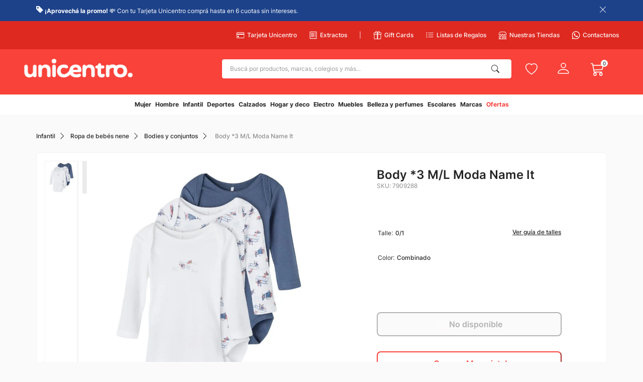

--- FILE ---
content_type: text/html; charset=utf-8
request_url: https://www.google.com/recaptcha/enterprise/anchor?ar=1&k=6LdV7CIpAAAAAPUrHXWlFArQ5hSiNQJk6Ja-vcYM&co=aHR0cHM6Ly93d3cudW5pY2VudHJvLmNvbS5weTo0NDM.&hl=es-419&v=N67nZn4AqZkNcbeMu4prBgzg&size=invisible&anchor-ms=20000&execute-ms=30000&cb=6w7vyuaaocau
body_size: 48551
content:
<!DOCTYPE HTML><html dir="ltr" lang="es-419"><head><meta http-equiv="Content-Type" content="text/html; charset=UTF-8">
<meta http-equiv="X-UA-Compatible" content="IE=edge">
<title>reCAPTCHA</title>
<style type="text/css">
/* cyrillic-ext */
@font-face {
  font-family: 'Roboto';
  font-style: normal;
  font-weight: 400;
  font-stretch: 100%;
  src: url(//fonts.gstatic.com/s/roboto/v48/KFO7CnqEu92Fr1ME7kSn66aGLdTylUAMa3GUBHMdazTgWw.woff2) format('woff2');
  unicode-range: U+0460-052F, U+1C80-1C8A, U+20B4, U+2DE0-2DFF, U+A640-A69F, U+FE2E-FE2F;
}
/* cyrillic */
@font-face {
  font-family: 'Roboto';
  font-style: normal;
  font-weight: 400;
  font-stretch: 100%;
  src: url(//fonts.gstatic.com/s/roboto/v48/KFO7CnqEu92Fr1ME7kSn66aGLdTylUAMa3iUBHMdazTgWw.woff2) format('woff2');
  unicode-range: U+0301, U+0400-045F, U+0490-0491, U+04B0-04B1, U+2116;
}
/* greek-ext */
@font-face {
  font-family: 'Roboto';
  font-style: normal;
  font-weight: 400;
  font-stretch: 100%;
  src: url(//fonts.gstatic.com/s/roboto/v48/KFO7CnqEu92Fr1ME7kSn66aGLdTylUAMa3CUBHMdazTgWw.woff2) format('woff2');
  unicode-range: U+1F00-1FFF;
}
/* greek */
@font-face {
  font-family: 'Roboto';
  font-style: normal;
  font-weight: 400;
  font-stretch: 100%;
  src: url(//fonts.gstatic.com/s/roboto/v48/KFO7CnqEu92Fr1ME7kSn66aGLdTylUAMa3-UBHMdazTgWw.woff2) format('woff2');
  unicode-range: U+0370-0377, U+037A-037F, U+0384-038A, U+038C, U+038E-03A1, U+03A3-03FF;
}
/* math */
@font-face {
  font-family: 'Roboto';
  font-style: normal;
  font-weight: 400;
  font-stretch: 100%;
  src: url(//fonts.gstatic.com/s/roboto/v48/KFO7CnqEu92Fr1ME7kSn66aGLdTylUAMawCUBHMdazTgWw.woff2) format('woff2');
  unicode-range: U+0302-0303, U+0305, U+0307-0308, U+0310, U+0312, U+0315, U+031A, U+0326-0327, U+032C, U+032F-0330, U+0332-0333, U+0338, U+033A, U+0346, U+034D, U+0391-03A1, U+03A3-03A9, U+03B1-03C9, U+03D1, U+03D5-03D6, U+03F0-03F1, U+03F4-03F5, U+2016-2017, U+2034-2038, U+203C, U+2040, U+2043, U+2047, U+2050, U+2057, U+205F, U+2070-2071, U+2074-208E, U+2090-209C, U+20D0-20DC, U+20E1, U+20E5-20EF, U+2100-2112, U+2114-2115, U+2117-2121, U+2123-214F, U+2190, U+2192, U+2194-21AE, U+21B0-21E5, U+21F1-21F2, U+21F4-2211, U+2213-2214, U+2216-22FF, U+2308-230B, U+2310, U+2319, U+231C-2321, U+2336-237A, U+237C, U+2395, U+239B-23B7, U+23D0, U+23DC-23E1, U+2474-2475, U+25AF, U+25B3, U+25B7, U+25BD, U+25C1, U+25CA, U+25CC, U+25FB, U+266D-266F, U+27C0-27FF, U+2900-2AFF, U+2B0E-2B11, U+2B30-2B4C, U+2BFE, U+3030, U+FF5B, U+FF5D, U+1D400-1D7FF, U+1EE00-1EEFF;
}
/* symbols */
@font-face {
  font-family: 'Roboto';
  font-style: normal;
  font-weight: 400;
  font-stretch: 100%;
  src: url(//fonts.gstatic.com/s/roboto/v48/KFO7CnqEu92Fr1ME7kSn66aGLdTylUAMaxKUBHMdazTgWw.woff2) format('woff2');
  unicode-range: U+0001-000C, U+000E-001F, U+007F-009F, U+20DD-20E0, U+20E2-20E4, U+2150-218F, U+2190, U+2192, U+2194-2199, U+21AF, U+21E6-21F0, U+21F3, U+2218-2219, U+2299, U+22C4-22C6, U+2300-243F, U+2440-244A, U+2460-24FF, U+25A0-27BF, U+2800-28FF, U+2921-2922, U+2981, U+29BF, U+29EB, U+2B00-2BFF, U+4DC0-4DFF, U+FFF9-FFFB, U+10140-1018E, U+10190-1019C, U+101A0, U+101D0-101FD, U+102E0-102FB, U+10E60-10E7E, U+1D2C0-1D2D3, U+1D2E0-1D37F, U+1F000-1F0FF, U+1F100-1F1AD, U+1F1E6-1F1FF, U+1F30D-1F30F, U+1F315, U+1F31C, U+1F31E, U+1F320-1F32C, U+1F336, U+1F378, U+1F37D, U+1F382, U+1F393-1F39F, U+1F3A7-1F3A8, U+1F3AC-1F3AF, U+1F3C2, U+1F3C4-1F3C6, U+1F3CA-1F3CE, U+1F3D4-1F3E0, U+1F3ED, U+1F3F1-1F3F3, U+1F3F5-1F3F7, U+1F408, U+1F415, U+1F41F, U+1F426, U+1F43F, U+1F441-1F442, U+1F444, U+1F446-1F449, U+1F44C-1F44E, U+1F453, U+1F46A, U+1F47D, U+1F4A3, U+1F4B0, U+1F4B3, U+1F4B9, U+1F4BB, U+1F4BF, U+1F4C8-1F4CB, U+1F4D6, U+1F4DA, U+1F4DF, U+1F4E3-1F4E6, U+1F4EA-1F4ED, U+1F4F7, U+1F4F9-1F4FB, U+1F4FD-1F4FE, U+1F503, U+1F507-1F50B, U+1F50D, U+1F512-1F513, U+1F53E-1F54A, U+1F54F-1F5FA, U+1F610, U+1F650-1F67F, U+1F687, U+1F68D, U+1F691, U+1F694, U+1F698, U+1F6AD, U+1F6B2, U+1F6B9-1F6BA, U+1F6BC, U+1F6C6-1F6CF, U+1F6D3-1F6D7, U+1F6E0-1F6EA, U+1F6F0-1F6F3, U+1F6F7-1F6FC, U+1F700-1F7FF, U+1F800-1F80B, U+1F810-1F847, U+1F850-1F859, U+1F860-1F887, U+1F890-1F8AD, U+1F8B0-1F8BB, U+1F8C0-1F8C1, U+1F900-1F90B, U+1F93B, U+1F946, U+1F984, U+1F996, U+1F9E9, U+1FA00-1FA6F, U+1FA70-1FA7C, U+1FA80-1FA89, U+1FA8F-1FAC6, U+1FACE-1FADC, U+1FADF-1FAE9, U+1FAF0-1FAF8, U+1FB00-1FBFF;
}
/* vietnamese */
@font-face {
  font-family: 'Roboto';
  font-style: normal;
  font-weight: 400;
  font-stretch: 100%;
  src: url(//fonts.gstatic.com/s/roboto/v48/KFO7CnqEu92Fr1ME7kSn66aGLdTylUAMa3OUBHMdazTgWw.woff2) format('woff2');
  unicode-range: U+0102-0103, U+0110-0111, U+0128-0129, U+0168-0169, U+01A0-01A1, U+01AF-01B0, U+0300-0301, U+0303-0304, U+0308-0309, U+0323, U+0329, U+1EA0-1EF9, U+20AB;
}
/* latin-ext */
@font-face {
  font-family: 'Roboto';
  font-style: normal;
  font-weight: 400;
  font-stretch: 100%;
  src: url(//fonts.gstatic.com/s/roboto/v48/KFO7CnqEu92Fr1ME7kSn66aGLdTylUAMa3KUBHMdazTgWw.woff2) format('woff2');
  unicode-range: U+0100-02BA, U+02BD-02C5, U+02C7-02CC, U+02CE-02D7, U+02DD-02FF, U+0304, U+0308, U+0329, U+1D00-1DBF, U+1E00-1E9F, U+1EF2-1EFF, U+2020, U+20A0-20AB, U+20AD-20C0, U+2113, U+2C60-2C7F, U+A720-A7FF;
}
/* latin */
@font-face {
  font-family: 'Roboto';
  font-style: normal;
  font-weight: 400;
  font-stretch: 100%;
  src: url(//fonts.gstatic.com/s/roboto/v48/KFO7CnqEu92Fr1ME7kSn66aGLdTylUAMa3yUBHMdazQ.woff2) format('woff2');
  unicode-range: U+0000-00FF, U+0131, U+0152-0153, U+02BB-02BC, U+02C6, U+02DA, U+02DC, U+0304, U+0308, U+0329, U+2000-206F, U+20AC, U+2122, U+2191, U+2193, U+2212, U+2215, U+FEFF, U+FFFD;
}
/* cyrillic-ext */
@font-face {
  font-family: 'Roboto';
  font-style: normal;
  font-weight: 500;
  font-stretch: 100%;
  src: url(//fonts.gstatic.com/s/roboto/v48/KFO7CnqEu92Fr1ME7kSn66aGLdTylUAMa3GUBHMdazTgWw.woff2) format('woff2');
  unicode-range: U+0460-052F, U+1C80-1C8A, U+20B4, U+2DE0-2DFF, U+A640-A69F, U+FE2E-FE2F;
}
/* cyrillic */
@font-face {
  font-family: 'Roboto';
  font-style: normal;
  font-weight: 500;
  font-stretch: 100%;
  src: url(//fonts.gstatic.com/s/roboto/v48/KFO7CnqEu92Fr1ME7kSn66aGLdTylUAMa3iUBHMdazTgWw.woff2) format('woff2');
  unicode-range: U+0301, U+0400-045F, U+0490-0491, U+04B0-04B1, U+2116;
}
/* greek-ext */
@font-face {
  font-family: 'Roboto';
  font-style: normal;
  font-weight: 500;
  font-stretch: 100%;
  src: url(//fonts.gstatic.com/s/roboto/v48/KFO7CnqEu92Fr1ME7kSn66aGLdTylUAMa3CUBHMdazTgWw.woff2) format('woff2');
  unicode-range: U+1F00-1FFF;
}
/* greek */
@font-face {
  font-family: 'Roboto';
  font-style: normal;
  font-weight: 500;
  font-stretch: 100%;
  src: url(//fonts.gstatic.com/s/roboto/v48/KFO7CnqEu92Fr1ME7kSn66aGLdTylUAMa3-UBHMdazTgWw.woff2) format('woff2');
  unicode-range: U+0370-0377, U+037A-037F, U+0384-038A, U+038C, U+038E-03A1, U+03A3-03FF;
}
/* math */
@font-face {
  font-family: 'Roboto';
  font-style: normal;
  font-weight: 500;
  font-stretch: 100%;
  src: url(//fonts.gstatic.com/s/roboto/v48/KFO7CnqEu92Fr1ME7kSn66aGLdTylUAMawCUBHMdazTgWw.woff2) format('woff2');
  unicode-range: U+0302-0303, U+0305, U+0307-0308, U+0310, U+0312, U+0315, U+031A, U+0326-0327, U+032C, U+032F-0330, U+0332-0333, U+0338, U+033A, U+0346, U+034D, U+0391-03A1, U+03A3-03A9, U+03B1-03C9, U+03D1, U+03D5-03D6, U+03F0-03F1, U+03F4-03F5, U+2016-2017, U+2034-2038, U+203C, U+2040, U+2043, U+2047, U+2050, U+2057, U+205F, U+2070-2071, U+2074-208E, U+2090-209C, U+20D0-20DC, U+20E1, U+20E5-20EF, U+2100-2112, U+2114-2115, U+2117-2121, U+2123-214F, U+2190, U+2192, U+2194-21AE, U+21B0-21E5, U+21F1-21F2, U+21F4-2211, U+2213-2214, U+2216-22FF, U+2308-230B, U+2310, U+2319, U+231C-2321, U+2336-237A, U+237C, U+2395, U+239B-23B7, U+23D0, U+23DC-23E1, U+2474-2475, U+25AF, U+25B3, U+25B7, U+25BD, U+25C1, U+25CA, U+25CC, U+25FB, U+266D-266F, U+27C0-27FF, U+2900-2AFF, U+2B0E-2B11, U+2B30-2B4C, U+2BFE, U+3030, U+FF5B, U+FF5D, U+1D400-1D7FF, U+1EE00-1EEFF;
}
/* symbols */
@font-face {
  font-family: 'Roboto';
  font-style: normal;
  font-weight: 500;
  font-stretch: 100%;
  src: url(//fonts.gstatic.com/s/roboto/v48/KFO7CnqEu92Fr1ME7kSn66aGLdTylUAMaxKUBHMdazTgWw.woff2) format('woff2');
  unicode-range: U+0001-000C, U+000E-001F, U+007F-009F, U+20DD-20E0, U+20E2-20E4, U+2150-218F, U+2190, U+2192, U+2194-2199, U+21AF, U+21E6-21F0, U+21F3, U+2218-2219, U+2299, U+22C4-22C6, U+2300-243F, U+2440-244A, U+2460-24FF, U+25A0-27BF, U+2800-28FF, U+2921-2922, U+2981, U+29BF, U+29EB, U+2B00-2BFF, U+4DC0-4DFF, U+FFF9-FFFB, U+10140-1018E, U+10190-1019C, U+101A0, U+101D0-101FD, U+102E0-102FB, U+10E60-10E7E, U+1D2C0-1D2D3, U+1D2E0-1D37F, U+1F000-1F0FF, U+1F100-1F1AD, U+1F1E6-1F1FF, U+1F30D-1F30F, U+1F315, U+1F31C, U+1F31E, U+1F320-1F32C, U+1F336, U+1F378, U+1F37D, U+1F382, U+1F393-1F39F, U+1F3A7-1F3A8, U+1F3AC-1F3AF, U+1F3C2, U+1F3C4-1F3C6, U+1F3CA-1F3CE, U+1F3D4-1F3E0, U+1F3ED, U+1F3F1-1F3F3, U+1F3F5-1F3F7, U+1F408, U+1F415, U+1F41F, U+1F426, U+1F43F, U+1F441-1F442, U+1F444, U+1F446-1F449, U+1F44C-1F44E, U+1F453, U+1F46A, U+1F47D, U+1F4A3, U+1F4B0, U+1F4B3, U+1F4B9, U+1F4BB, U+1F4BF, U+1F4C8-1F4CB, U+1F4D6, U+1F4DA, U+1F4DF, U+1F4E3-1F4E6, U+1F4EA-1F4ED, U+1F4F7, U+1F4F9-1F4FB, U+1F4FD-1F4FE, U+1F503, U+1F507-1F50B, U+1F50D, U+1F512-1F513, U+1F53E-1F54A, U+1F54F-1F5FA, U+1F610, U+1F650-1F67F, U+1F687, U+1F68D, U+1F691, U+1F694, U+1F698, U+1F6AD, U+1F6B2, U+1F6B9-1F6BA, U+1F6BC, U+1F6C6-1F6CF, U+1F6D3-1F6D7, U+1F6E0-1F6EA, U+1F6F0-1F6F3, U+1F6F7-1F6FC, U+1F700-1F7FF, U+1F800-1F80B, U+1F810-1F847, U+1F850-1F859, U+1F860-1F887, U+1F890-1F8AD, U+1F8B0-1F8BB, U+1F8C0-1F8C1, U+1F900-1F90B, U+1F93B, U+1F946, U+1F984, U+1F996, U+1F9E9, U+1FA00-1FA6F, U+1FA70-1FA7C, U+1FA80-1FA89, U+1FA8F-1FAC6, U+1FACE-1FADC, U+1FADF-1FAE9, U+1FAF0-1FAF8, U+1FB00-1FBFF;
}
/* vietnamese */
@font-face {
  font-family: 'Roboto';
  font-style: normal;
  font-weight: 500;
  font-stretch: 100%;
  src: url(//fonts.gstatic.com/s/roboto/v48/KFO7CnqEu92Fr1ME7kSn66aGLdTylUAMa3OUBHMdazTgWw.woff2) format('woff2');
  unicode-range: U+0102-0103, U+0110-0111, U+0128-0129, U+0168-0169, U+01A0-01A1, U+01AF-01B0, U+0300-0301, U+0303-0304, U+0308-0309, U+0323, U+0329, U+1EA0-1EF9, U+20AB;
}
/* latin-ext */
@font-face {
  font-family: 'Roboto';
  font-style: normal;
  font-weight: 500;
  font-stretch: 100%;
  src: url(//fonts.gstatic.com/s/roboto/v48/KFO7CnqEu92Fr1ME7kSn66aGLdTylUAMa3KUBHMdazTgWw.woff2) format('woff2');
  unicode-range: U+0100-02BA, U+02BD-02C5, U+02C7-02CC, U+02CE-02D7, U+02DD-02FF, U+0304, U+0308, U+0329, U+1D00-1DBF, U+1E00-1E9F, U+1EF2-1EFF, U+2020, U+20A0-20AB, U+20AD-20C0, U+2113, U+2C60-2C7F, U+A720-A7FF;
}
/* latin */
@font-face {
  font-family: 'Roboto';
  font-style: normal;
  font-weight: 500;
  font-stretch: 100%;
  src: url(//fonts.gstatic.com/s/roboto/v48/KFO7CnqEu92Fr1ME7kSn66aGLdTylUAMa3yUBHMdazQ.woff2) format('woff2');
  unicode-range: U+0000-00FF, U+0131, U+0152-0153, U+02BB-02BC, U+02C6, U+02DA, U+02DC, U+0304, U+0308, U+0329, U+2000-206F, U+20AC, U+2122, U+2191, U+2193, U+2212, U+2215, U+FEFF, U+FFFD;
}
/* cyrillic-ext */
@font-face {
  font-family: 'Roboto';
  font-style: normal;
  font-weight: 900;
  font-stretch: 100%;
  src: url(//fonts.gstatic.com/s/roboto/v48/KFO7CnqEu92Fr1ME7kSn66aGLdTylUAMa3GUBHMdazTgWw.woff2) format('woff2');
  unicode-range: U+0460-052F, U+1C80-1C8A, U+20B4, U+2DE0-2DFF, U+A640-A69F, U+FE2E-FE2F;
}
/* cyrillic */
@font-face {
  font-family: 'Roboto';
  font-style: normal;
  font-weight: 900;
  font-stretch: 100%;
  src: url(//fonts.gstatic.com/s/roboto/v48/KFO7CnqEu92Fr1ME7kSn66aGLdTylUAMa3iUBHMdazTgWw.woff2) format('woff2');
  unicode-range: U+0301, U+0400-045F, U+0490-0491, U+04B0-04B1, U+2116;
}
/* greek-ext */
@font-face {
  font-family: 'Roboto';
  font-style: normal;
  font-weight: 900;
  font-stretch: 100%;
  src: url(//fonts.gstatic.com/s/roboto/v48/KFO7CnqEu92Fr1ME7kSn66aGLdTylUAMa3CUBHMdazTgWw.woff2) format('woff2');
  unicode-range: U+1F00-1FFF;
}
/* greek */
@font-face {
  font-family: 'Roboto';
  font-style: normal;
  font-weight: 900;
  font-stretch: 100%;
  src: url(//fonts.gstatic.com/s/roboto/v48/KFO7CnqEu92Fr1ME7kSn66aGLdTylUAMa3-UBHMdazTgWw.woff2) format('woff2');
  unicode-range: U+0370-0377, U+037A-037F, U+0384-038A, U+038C, U+038E-03A1, U+03A3-03FF;
}
/* math */
@font-face {
  font-family: 'Roboto';
  font-style: normal;
  font-weight: 900;
  font-stretch: 100%;
  src: url(//fonts.gstatic.com/s/roboto/v48/KFO7CnqEu92Fr1ME7kSn66aGLdTylUAMawCUBHMdazTgWw.woff2) format('woff2');
  unicode-range: U+0302-0303, U+0305, U+0307-0308, U+0310, U+0312, U+0315, U+031A, U+0326-0327, U+032C, U+032F-0330, U+0332-0333, U+0338, U+033A, U+0346, U+034D, U+0391-03A1, U+03A3-03A9, U+03B1-03C9, U+03D1, U+03D5-03D6, U+03F0-03F1, U+03F4-03F5, U+2016-2017, U+2034-2038, U+203C, U+2040, U+2043, U+2047, U+2050, U+2057, U+205F, U+2070-2071, U+2074-208E, U+2090-209C, U+20D0-20DC, U+20E1, U+20E5-20EF, U+2100-2112, U+2114-2115, U+2117-2121, U+2123-214F, U+2190, U+2192, U+2194-21AE, U+21B0-21E5, U+21F1-21F2, U+21F4-2211, U+2213-2214, U+2216-22FF, U+2308-230B, U+2310, U+2319, U+231C-2321, U+2336-237A, U+237C, U+2395, U+239B-23B7, U+23D0, U+23DC-23E1, U+2474-2475, U+25AF, U+25B3, U+25B7, U+25BD, U+25C1, U+25CA, U+25CC, U+25FB, U+266D-266F, U+27C0-27FF, U+2900-2AFF, U+2B0E-2B11, U+2B30-2B4C, U+2BFE, U+3030, U+FF5B, U+FF5D, U+1D400-1D7FF, U+1EE00-1EEFF;
}
/* symbols */
@font-face {
  font-family: 'Roboto';
  font-style: normal;
  font-weight: 900;
  font-stretch: 100%;
  src: url(//fonts.gstatic.com/s/roboto/v48/KFO7CnqEu92Fr1ME7kSn66aGLdTylUAMaxKUBHMdazTgWw.woff2) format('woff2');
  unicode-range: U+0001-000C, U+000E-001F, U+007F-009F, U+20DD-20E0, U+20E2-20E4, U+2150-218F, U+2190, U+2192, U+2194-2199, U+21AF, U+21E6-21F0, U+21F3, U+2218-2219, U+2299, U+22C4-22C6, U+2300-243F, U+2440-244A, U+2460-24FF, U+25A0-27BF, U+2800-28FF, U+2921-2922, U+2981, U+29BF, U+29EB, U+2B00-2BFF, U+4DC0-4DFF, U+FFF9-FFFB, U+10140-1018E, U+10190-1019C, U+101A0, U+101D0-101FD, U+102E0-102FB, U+10E60-10E7E, U+1D2C0-1D2D3, U+1D2E0-1D37F, U+1F000-1F0FF, U+1F100-1F1AD, U+1F1E6-1F1FF, U+1F30D-1F30F, U+1F315, U+1F31C, U+1F31E, U+1F320-1F32C, U+1F336, U+1F378, U+1F37D, U+1F382, U+1F393-1F39F, U+1F3A7-1F3A8, U+1F3AC-1F3AF, U+1F3C2, U+1F3C4-1F3C6, U+1F3CA-1F3CE, U+1F3D4-1F3E0, U+1F3ED, U+1F3F1-1F3F3, U+1F3F5-1F3F7, U+1F408, U+1F415, U+1F41F, U+1F426, U+1F43F, U+1F441-1F442, U+1F444, U+1F446-1F449, U+1F44C-1F44E, U+1F453, U+1F46A, U+1F47D, U+1F4A3, U+1F4B0, U+1F4B3, U+1F4B9, U+1F4BB, U+1F4BF, U+1F4C8-1F4CB, U+1F4D6, U+1F4DA, U+1F4DF, U+1F4E3-1F4E6, U+1F4EA-1F4ED, U+1F4F7, U+1F4F9-1F4FB, U+1F4FD-1F4FE, U+1F503, U+1F507-1F50B, U+1F50D, U+1F512-1F513, U+1F53E-1F54A, U+1F54F-1F5FA, U+1F610, U+1F650-1F67F, U+1F687, U+1F68D, U+1F691, U+1F694, U+1F698, U+1F6AD, U+1F6B2, U+1F6B9-1F6BA, U+1F6BC, U+1F6C6-1F6CF, U+1F6D3-1F6D7, U+1F6E0-1F6EA, U+1F6F0-1F6F3, U+1F6F7-1F6FC, U+1F700-1F7FF, U+1F800-1F80B, U+1F810-1F847, U+1F850-1F859, U+1F860-1F887, U+1F890-1F8AD, U+1F8B0-1F8BB, U+1F8C0-1F8C1, U+1F900-1F90B, U+1F93B, U+1F946, U+1F984, U+1F996, U+1F9E9, U+1FA00-1FA6F, U+1FA70-1FA7C, U+1FA80-1FA89, U+1FA8F-1FAC6, U+1FACE-1FADC, U+1FADF-1FAE9, U+1FAF0-1FAF8, U+1FB00-1FBFF;
}
/* vietnamese */
@font-face {
  font-family: 'Roboto';
  font-style: normal;
  font-weight: 900;
  font-stretch: 100%;
  src: url(//fonts.gstatic.com/s/roboto/v48/KFO7CnqEu92Fr1ME7kSn66aGLdTylUAMa3OUBHMdazTgWw.woff2) format('woff2');
  unicode-range: U+0102-0103, U+0110-0111, U+0128-0129, U+0168-0169, U+01A0-01A1, U+01AF-01B0, U+0300-0301, U+0303-0304, U+0308-0309, U+0323, U+0329, U+1EA0-1EF9, U+20AB;
}
/* latin-ext */
@font-face {
  font-family: 'Roboto';
  font-style: normal;
  font-weight: 900;
  font-stretch: 100%;
  src: url(//fonts.gstatic.com/s/roboto/v48/KFO7CnqEu92Fr1ME7kSn66aGLdTylUAMa3KUBHMdazTgWw.woff2) format('woff2');
  unicode-range: U+0100-02BA, U+02BD-02C5, U+02C7-02CC, U+02CE-02D7, U+02DD-02FF, U+0304, U+0308, U+0329, U+1D00-1DBF, U+1E00-1E9F, U+1EF2-1EFF, U+2020, U+20A0-20AB, U+20AD-20C0, U+2113, U+2C60-2C7F, U+A720-A7FF;
}
/* latin */
@font-face {
  font-family: 'Roboto';
  font-style: normal;
  font-weight: 900;
  font-stretch: 100%;
  src: url(//fonts.gstatic.com/s/roboto/v48/KFO7CnqEu92Fr1ME7kSn66aGLdTylUAMa3yUBHMdazQ.woff2) format('woff2');
  unicode-range: U+0000-00FF, U+0131, U+0152-0153, U+02BB-02BC, U+02C6, U+02DA, U+02DC, U+0304, U+0308, U+0329, U+2000-206F, U+20AC, U+2122, U+2191, U+2193, U+2212, U+2215, U+FEFF, U+FFFD;
}

</style>
<link rel="stylesheet" type="text/css" href="https://www.gstatic.com/recaptcha/releases/N67nZn4AqZkNcbeMu4prBgzg/styles__ltr.css">
<script nonce="pKZYlsLOUyXACoT9aiW9dw" type="text/javascript">window['__recaptcha_api'] = 'https://www.google.com/recaptcha/enterprise/';</script>
<script type="text/javascript" src="https://www.gstatic.com/recaptcha/releases/N67nZn4AqZkNcbeMu4prBgzg/recaptcha__es_419.js" nonce="pKZYlsLOUyXACoT9aiW9dw">
      
    </script></head>
<body><div id="rc-anchor-alert" class="rc-anchor-alert"></div>
<input type="hidden" id="recaptcha-token" value="[base64]">
<script type="text/javascript" nonce="pKZYlsLOUyXACoT9aiW9dw">
      recaptcha.anchor.Main.init("[\x22ainput\x22,[\x22bgdata\x22,\x22\x22,\[base64]/[base64]/[base64]/[base64]/[base64]/[base64]/KGcoTywyNTMsTy5PKSxVRyhPLEMpKTpnKE8sMjUzLEMpLE8pKSxsKSksTykpfSxieT1mdW5jdGlvbihDLE8sdSxsKXtmb3IobD0odT1SKEMpLDApO08+MDtPLS0pbD1sPDw4fFooQyk7ZyhDLHUsbCl9LFVHPWZ1bmN0aW9uKEMsTyl7Qy5pLmxlbmd0aD4xMDQ/[base64]/[base64]/[base64]/[base64]/[base64]/[base64]/[base64]\\u003d\x22,\[base64]\\u003d\x22,\x22b04sasKhwqrDiXHDgRQxw4nCrEnDg8OnU8KjwrN5wrLDncKBwrotwqTCisKyw7Z0w4hmwoLDrMOAw4/CrDzDhxrCusOCbTTCsMKDFMOgwovClkjDgcK7w6ZNf8KFw5UJA8ONZcK7woYeLcKQw6PDpMOgRDjCukvDoVYCwpEQW11KNRTDiUfCo8O4PRtRw4Ejwqlrw7vDg8K6w4kKC8KGw6p5woUJwqnCsRzDtW3CvMKFw4HDr1/[base64]/CumfCqcOpRcOMwr4oOcOTHMKkw7HDgXEzMcO3U0zClTXDtT8NUsOyw6bDkksyeMKkwrFQJsO6UgjCsMKNLMK3QMOZPzjCrsOaL8O8FXUeeGTDvMKoP8KWwqN3E2Zlw6EdVsKtw6HDtcOmFcKDwrZTUHvDskbCoH9NJsKuBcONw4XDpg/DtsKELMOOGHfCmsONGU0kdiDCihzCvsOww6XDohLDh0xQw7hqcRIJElBgTcKrwqHDnSvCkjXDh8OYw7c4wqVbwo4OVcK1ccOmw51xHTE1SE7DtHIhfsOawrZdwq/Co8OURMKNwovCucOfwpPCnMOGGsKZwqR1aMOZwo3CgsO+wqDDusOsw7UmB8KjYMOUw4TDrcKRw4lPwp/DtMOrSiwIAxZ/[base64]/CgMKYEBvCq3vDtcOBGE/CssKuaibCpMOyd0wYw4/CuELDv8OOWMK7QQ/CtMKtw6HDrsKVwrPDukQVVGhCTcKkPElZwp5zYsOIwrphN3hVw7/CuRExJyB5w4nDqsOvFsOMw5FWw5N8w48hwrLDvGB5KQ9FOjtOKnfCqcOUVTMCLkLDvGDDpwvDnsObH01QNG4Te8KXwqLDkkZdAzQsw4LCgcOwIsO5w5swcsOrAnINN3bCmMK+BD7CmydpcsKcw6fCk8KQEMKeCcOxLx3DosOnwpnDhDHDiGR9RMKuwp/[base64]/DvMOlw5TDmjxbwrnDvsKZC8Obw5DDjknCkcO+w4vCpsOmwqnCksOxw6jDuXXDgcKsw6dqYGREwrvCuMOKw4nDjAs5GA7CpWMffsK8LcOEw5HDlsKywrVwwqZMKMOJdDXDiCrDq1jDm8KOO8Ovw4xQMcOmZ8OWwrDCqMOEKcOMS8KYw5vChkRyIMKMchTCmH/DsWbDuWUow48tHlXDs8KgwpPDpsO3AMKAA8KiRcKNYsK3MDtGw6dZWkJ5wp3Co8OMDmXDo8K9VMO4woQxw78NccOQw7LDgMKJPcOVNiTDi8ORKRFSRW/Cq05Ww51Iwr3CrMK+QcKELsKfwoxYwqA3B0pLFwnDvcOAwrrDr8Kic3xuIsOuNSgkw4ZyMlVxNcOYasOxDDTCrgbCridOwqPCmEDDrzrCn0taw6V/Qx0WK8K/esKRGRhxGxNcNsOkwrLDuhXDgMOlw5/DvUjChcKMwoYaD3DCisKqKsKAVlBdw7xQwqvCpsKowqDCosKUw717b8Oqw5ZJTMOLO3dObkPCiXvCpivDgcK9wojCk8KdwrTCjSxgPMOfViHDl8KEwoVnNznDj3PDrX3Dk8KwwrDDhsOYw5xDLmfCnD/[base64]/DmsKxPsOVw5/CtMKbwqpVGCzDicOOw4fDisKpZ8KSclLCm3AWw5FSw7/CmsOPwpvCucKKe8Ojw4tZwoUNwqfCi8O1Y0FPRkxbwo57wr8Cwq3Cr8Knw5LDjQjDhW3DrMK3JADCj8KreMOLf8OAW8K5eHvDosOAwo4dwpXCuG51O3TCncKuw5gMU8KBRE/CkSTDhVQewr8jYABDwog0ScKMPELCrwPCocONw5tTw4Ycw5TCpVfDtcKOwp1Dw7JKwqJnwqY2WArDgcK7w4YFBsKxZ8OAwq1eeCF9KAc9LMOfw5g0w4vChGQ2wrHCnV1dYsOhAcKPKcKpRsKfw5R+BsO6w4s/[base64]/DvcK/wq4/cMOKOMObw5XCg8OewotnwobDoMKcLcKEworDomDCkwoSHcOBN0fCi3rClGB+QGvCmMK0wqYSw6JyccOGUwPCtMOxw6fDvsO+QkvDk8Oyw54Bw5Q2SW1iO8OJQSBbwo/[base64]/[base64]/ChcO1w7BvwonDsMO2woHDmF8qwqYSw7vCsBPCgEjCkVPCsGbDkMOcw7/DvcKOXHx5w6wVwo/DuBHClMKqwrLCjxB4MHfDmsOKfnUNPMKKSxQwwrXCuB3CicKMSUbCrcOzccOfw7PClcOjw4/[base64]/CkCFYwoxCwp/CjsOCesOuwp7ChFbCjDMjw5fDiFZvwr/DmcKZwpfCpsKYbsOVwpTCqGDCjWzDnE1qw6/CjSnCjcKPQWNGQcKjw4XDgCV9ZULDsMOIKcKwwrnDtAHDuMOTFcOUX2JQe8OvV8O7QnMDRcO0CsK3woXCmsKgwrTDozJqw491w4PDlsO/CMKVacKEI8KEN8O0Y8Oxw5HDp3jDiE/Dm3ViAsKNw5vClcO7wqTDpsK2TcONwoXDmns6MhfCqQjDmAFjGcKIw4TDlQDDr2QQTsOxwrhfw6M1RS/[base64]/w6zDiwNQw77DtcOYw47CgR53wofCoSzCpcKXd8O5wq/ChF8zwp5XQEDCiMKGwqMiwrlBWGlkw73Dk1pkwpN7wo/[base64]/[base64]/Dqh7DkcKhe8K2w7EaQsOxw6bCsMKaYAfDmF7CscKedsOSwovChh3CowomDMOWJcK3wojDsGbDo8KZwp7CgMKnwq4gPRPCusOoHU8kRcKHwp0tw7kbw7DCtQtAwoAjw47CuA4uQUw/AnvCi8OUVMKTQS8qw5JDacOuwqgqScKvwr8Hw7XDg2IgeMKKDGtsE8OqVUHCrV7Cl8KwaCHDhjgcwqpKSDdFw4HDqw/Cs0t5EEg1wqjDuh19wp5awqRQw61mC8KCw4bDoFLDvsOyw5HDs8Ktw7BxLsKdwpEXw70iwqMAZsOWAcO4w6DDu8Kdw7XDhUTCjsO2w5rDgcKSw5hAdEYrwq/Cp2DDjcKaWlRQZcO/ay5Ew6zDpMOVw4HDtB1Jwp4kw74wwoDDusKCQkojw7LDgMO0HcO3w49dHC3CoMOsJ3Udw6t3ccK9wrrDmRnChlTCl8OgNU3DiMOZw4/[base64]/Cojp6F8K+wpUaAHtsBkIEPMOZbmXDscOpw7c6w4cHwrpNex/DiQHDksOFwpbCnQULw7HCuAFIw5vDk0PDuSstNzXDtsK0w7XDt8KQw7t6w5fDuU3ClMKgw57Ck2/CnDfCg8OHdyNNNsOAwphfwo7CgW1Vw5Jywp9iK8Osw7QYZxvCqMKjwodMwqUhRcOAIMKjwpUWwo8dw414w6vCkA/[base64]/w7J3wqVkIjpUBgjDgMOXw7ZBcMOZfyFKK8KlXE9AwqMNw4PDj2sAZ2LDgCXDo8OZMsOswpfCiWJIRcOowoV0XsKfGTrDtW0VIkoqO1PChMOzw5rDpcKiwrrDvMOvecKwWw49w5nCgDpXw45tZMK/[base64]/Cm8O+H8KEO3DDjcOHwpjDk1dUw6jCqMOewoTCmsOPQcOpCWdPUcKDw4lnCmnCsAbCs0TDkMOPMXEAwqdJfEZHXsKDworCscO0MWvCjTEPGX8bfkvChko2HGXDhXzDmklcDHHDrMOHwo/[base64]/CrMOsEsKMw4pww77DicOdw64aO8O8A8Kmw4zClzdwIzXDjCzCginDhcKfVMOaAw8bw7JZIXzCq8KsdcKww5oxw6MmwqoFwprDu8KDwpDDmEkhMW3Dr8OEw7HDp8O9wo7DhgBowph8w7XDkVLDmMO/Q8KUwrXDusKtWcODeH8IKcO5wqTDkQ7Cl8KZRsKNw6d6wokQwrDDh8Ovw7nCgXjCksKla8KKwp7DlsK1RcKGw4gmw7gWw4ZgNMOywp9MwpAfdxLCj1zDusOmf8O4w7TDiEzCkCZfInTDhMOow5zDoMOKw73DhMOYw5jDjn/[base64]/CssOTSDjDicKWw6rDrCs1wrJGwqofwoJaF24Uw47Do8K3CDk/w4tFfhVQPsKvScO0wqsdK23DucO5ZXnCsn0OLsOzAHXCl8O+G8KAVic6bU3DqMOlaVFow4/Cl1bCusOkHwXDh8OULHg3wpF/wqFEw5VOw4c0cMO0CRzDnMKFAMKfI2d8w4zDjTPCnMK+woxVw5pYesOTwrczw7ZqwpvCpsONwrdrTWZzwqrClMKeecKVcj/CgzFLw6LCnMKJw7U7Jhp2wp/DgMOYcAxwwoTDiMKeX8Oaw4rDk096XGPCm8OwbMO2w6/DgiTChsORwr7CmcOUZAQibsK2wqx1wp3CosO1w7zCvC7CisO2wqt1b8KDwp5gHMKJwotzIcKyM8Kmw5l5FcKQBcOfwoLDqX4/[base64]/DiiDDn8OZwpxXwoDDmEzDk8O4E8KFYUcIHcOvFcKqKRrDimrDsV1ZZcKAw4/DlcKOwpbClRzDtsOmwo3DiUfCrCdGw78xw7QEwodzwqHDq8KqwpXDk8ORwoh/cBszdlzCpMOXw7cuVMOaE3wzw4Bmw5vDrMOxwqYkw7liwrnCsMOTw5TCrMO7w6sHeUrCok/[base64]/CgcKtLjDCocKRw5PCjioHw6/CoUp2woowJ8K/[base64]/[base64]/Cv8OUwoMrwo7DjHXCpsOcTcKzQlzDjsO7KcK4L8Osw7VQw7Aow5kabiDCj1zChRDCuMOZI2IyIwnCuGUqwpw8RiDCucO/QiIHKcKew4VBw5fCuWrDmMKGw611w7PDqMOdwo9nKcO3wqBjw7bDm8OhbmrCvSrDksOywpFaVhXCp8O7IhLDtcOnVcKfSCVRXsKMwqfDnMKTC3TDuMOZwp0qaEnDhsOzKG/ClMKRUwrDncKUwogvwrXCmkrDsQtww7syNcOewrgFw5BAMcOHUWMjTnkdfsOCVko/bMOsw6lQDhnDvxzDpAMlDCs6w6HDqcKEFsOGwqJ5WsKSw7UwZQ3DiE7CnGUNwq5Hw6XCpwTChsK5w77ChV/CmFfClx8GIMOxXMKewpIobXTDocOqGMKSwpjCjjMEw4jCmsK7Y3Zfwoo9CsKgw59Dwo3DnyTDoGbDsk/DjR0aw7R8fBHCqW/[base64]/W8Ogw55UJ1NJw7jDi0oZw4rDssKJKcOMR1zDi38hbVbDhjt3I8OwZMKYMcO5wo/DiMKjKzsHYsKwWSXDkcKMw4FGYFEqf8OkDytJwrfClsK1X8KPHcKTw5vClcOlLcKyYcKZwqzCosKlwrpvwqbCuFMzSQ9ZY8KqWMK4ZH/Dj8Oqw4B5GSRWw7rCjcK6T8KcD2vCvsOPKWJWwr8mSMKlD8OJwoUJw7I5MsOJw6Fyw4AMwqfDh8K3OC8DX8KuPBHDuCLCpsOtwpdbwq4WwpYSwo7Ds8OZw7rCqXjDqgDDtMOZM8OPNiYhFnbDhBTDksKOHWUMfTBJfjrCqi9xS3AVw7/Cr8KBLsKcLgwKwqbDokDDgU7CicOjw6vDlTBwZsOMwp9TVMKPYwDCgBTCiMKjwqhawpfDiCzCvcKCRUkkw6fDrcOOWsOlBsOLwqfDk07Cl24KUEfDvMOMwrvDp8KbIXXDlcOFwo/CshkCZXfDrcO4JcKRfkvDvcOtX8KSHgTCl8OhIcKjfxTDnsKgMsO/w6Euw7RQwpzCgsOEIsKQw4AOw69STm/[base64]/GsOOw5/CgcKuw7Zrw7MmbsKnf8O4wrZRwrXDncOuaSAfEzjDs8Obw6l8UMO3w6jCrXNXw4TDmR/CpcKVCsKsw4A7XVQfE3hFwrkcJxTDg8KSesOgMsKINcKzwqLDocKccEVTCAfCr8ONTXfCj1zDjygywqJGCMO/wrB1w6HCt3tBw77Dg8KAwoRWFcKVwp3CkArDjMO+wqRkIXcSwpzChcK5wrvCihN0TmsqH1XChcKOwrDCnsKlwpV1w4YLw4/CisOlw6BXcEnCsWbDtkxsUlfDsMKLGcKZM252w6PDmlBhCQ/[base64]/DgsOKPiUewo7DlsOODMKBD0rClHzDjcOvwrzChUwtJy8Ewr8Dw7ogw7jCl0nDk8KmwrHDm0YtAQIzwqgKECkBfjTDg8KLNsKpZGZsBGTDocKBIkDDusKQax7Du8OfPsOuwqwgwqIcSxXCucOSwq7CvsOTw7zDnsOLw4TCocOzwqfCssOzTsO0TQ/Dq2zCmsOVZsODwrIleQ5VMQ3Dgg4mVGvDkBZkw7JgP25+BMK4wrLDmcOUwovCo2/DiHzCs1xkXsOpYsKxwpt8LWTConFZw4R4wqDCmiEqwofCmy/DjVIqQxTDjXjDl3xWw5wyecKrNsORBh7CvsKUwobCt8KFw7rCksOeCcKdXMO1wrs4wp3DqcKQwqAdwp7DlMOKKj/CgUoCw4vDl1TCuVDCgcKkw7kWwpHCpkzCsiRAA8OCw5zCtMO3FivCvsOZwpsQw7bCrh/[base64]/[base64]/[base64]/JzIWw4UTBi7CmSBLwozCisOufsKQW8OpI8KFw4/Di8OWwp5DwodMQQzDrX15TTkRw5ZIbsKNw58gwpbDiCE5JsOuPitkAMOfwoLDmxFLwo8VcVbDtA/CkgLCsTbDgcKtdsO/wox7FDBFw7VWw49jwr1LSX/CosOyXCHCjj8CKMKPw7jDqwNwFkHCgifDnsKVw6wwwqI6AwxLVcOEwpNmw7tMw6ctfAEVE8Ogwr9fwrLDqcO2E8KJdnlBXMOIECtVSmnDh8OoKcOoMMKwQ8Kmw7zDiMOQw64LwqM4wrjClDdHS3khwp7DtMK9w6lGw6U0D2IWw67Cr0/Dk8OseGPCrcO0w7TDpCnCtnDDqsKJJsOdHcO+Q8Kvwp9UwoBPGGzCqcOHdMOcKykQZ8KJIMKhw4DClsKww4R/Sz/CicOHwqQyfsK6w6zCql3Du3Amwr8rw4J4wrHDkFNpw4LDnk7DqcOMeVstCEoEwrzDnX4owol1Hj9oRyFSw7Jfw7XDtUHDtSrChQhxw4YJw5Mbw5Z/HMK+cnbClU7DicKOwrhxOHFAwq/[base64]/w7Y6IcOMa2sBUl/DrsKIwoZTHSDCpsKEwqEDbTtYwoEVB0rDpFDCh0oaw4/Dv23CosKiC8Kaw4gRw64MWQ4kQCpcwrXDsR0Qwr/CuB3CsxJERRPCv8OdcBHDi8K1bsOFwrIlwobCt29rwrMmw5F9w6zDtsOGdGTCj8K+w7DDghbDlcOWw4nCksKLdcKnw4LDgBQcNcOMw6ldGV8yworDiR3DnyobJF3CjDHCnlZYYMOFXUIewr0Qwqhjwo/CozHDrCDCrcODaHBGSMOxeRvCs0M3HgsAwrjDqcOoIi5lSMKFUsK/w5IkwrbDvsOaw7F9Pykcf1xzM8OoQcKzR8OrBALDj3bDo17CkVN6KDI/wrFQBljDt00IJsKHw7RWbMKCwpdAwpt3woTCosKHwrnCljHDr2bDrDJbwrIvwqDDr8OrwojCtH0ewovDimLCg8KGw5Yfw6DClXbClSEXeFYhZgHCj8Kjw60OwqTDmQ3DpsO0woMUw73DtcKSPsKfNsO5DRnCoik4w6/Cs8OWwqfDvsOcP8OcJycYwol9IkTDisOewqJiw53DjlLDsnTCvMOIecOlw7oaw5xJXm/CqVzDngZJa0PDrEfDv8OYN2vDlFRSwp3ChsOrw5DCkmgjw44fDWfCrQB1w7DDk8OjLMO3MiMSC23CuSbCk8OFwq/[base64]/DuMKmCsOww6XCnMKMcFrCusOHw6jCucKlwo52V8KZwoPCjE3DrCHClsO4w7nDmHnDi1ctIWQ+w6g8AcOvJcKaw6F4w7pxwp3Dj8Oaw4QHwrTDlE4rw5kRXsKACS7CiAZFw6Z6wohXTgXDhDw2wrI/QMOJw48pDcOCw7Epw58IMcKKDy0CO8KxR8KgRHB1w7ZGZHrDhcKPC8Kyw77CoQPDuj3CgMOKw4jCm3luc8O/w7DCqsOUSMONwqxiwqPDpcOUSsK3TcOew7HDmcOROUk5woQXOsOnOcOrw6vCnsKTGid7bMKnc8K2w4kswrrCpsOSGMKkeMK6VnLDnMKbwpdISsKvPzknNcOow7xLwq8LKsOlM8O5w5t/w7UYwofDmcOaAnXDrsO4wptMCzbChMKkB8O7a1PCikLCosOmMVECGcKAFMKtHWQUJsKIFMOUf8OrDMOWLVU8JE5yZsKTK1siPxXCoEN3woMHXAt9HsOrHF/DoGZZw7gow5hHT3llw67CsMKyRkxzwot0w7d3w4LDqiHDnQjDk8K8UlnCn1vCkMKhKcKcw41VW8KNA0DDqsKww6bCgWDDnnfCtHxUwrTDiEPCs8OhO8OmUTpiGSnCtcKIw7l9w7Vkw7RDw57DosOtVMKHccOEwo9SdihwRsO/Q1BpwqMZOGkBw4M5w7Z3VykCDUB/wrzDpzrDo1zDo8Ofwpxiw4HCvzTDm8OhR1nCpE5Nwp7DujVDTw3DmABjwrzDvnsewpfCpMKgw7XCrVrDvAvChXx/Xxs3w4/CuDkEwojCnMOgwp3CqQUgwq8BDgrClR5xw6XCqsOOImvDjMKySALDnCjCkMOVwqfCpsOqwo3CosKbcGTDm8KlIHV3JsKCwq3ChCYOHSkoYcK7EMKxNnXCkHbCnsO/Zj/CtMOyNcOeVcKuwqQmIMOdZMKHNwNsGcKCw7VLUGTDsMO/BMOiHcKmWHXCh8KLw5LCp8OfIVrDiiNWw44Qw4fDnsOCw457wqBvw6PDlsOww7sFw44vw5Ynw4/ChcKuwrnDqCDCrsO7DxPDoWrCvjXDqAvCo8ODUsOGFMOQw5bClsKDeVHChMKiw70nRH/[base64]/ZsKzAV80LFvCt8Ouw4PDgsKuwoXCshTDskIxwrM2d8Kwwq7DpB7CpMK7NsKEHB7DqsOHOGsowrzDisKDamHCuykcwoPDkXMiDXlaM0RqwpBkYnRswqrCmxZgLGDDnXbCksO/wqhOw5zDjMOPO8KBwoE0wo3CqRNIwqfChF/Ciylaw4FAw7tQYMKORMO/d8KxwqlMw7zCpgF6wpbCrTBCw6Jtw7FgPsKUw6hYOMKdDcOTwpxPCsOIOWbCiTvCiMKiw7A5GsOhwqDCmGHDpMK9T8OjH8Knwo94UANVw6QwwpLCscK7wpRiw7opFC0ZfkzCosKERMK4w4/[base64]/[base64]/[base64]/wpvCt8O/IsKYw41jXUASAH3Dq8KDIMKhwpjClXfDhcK2woHCvMKcwrfDiSMBLjjDjVbCvGxZGwpdwolzV8KZNGZXw5/ChUbDgX3CvsKULMKYwr04esO/woPCuWbDvAgtw7bCpMKMa3IJwovCsm5EQsKHJV3DgMO/OMOuwoU+wokMwqY8w47DsCTCvsK7w6A9wo7CgcKtw6sKeizCuBDCrcOdwoBYw7TCpm/CosOxworCpgheAsK3woZ3wq8Mw7BRfUTDoFNqWxfCn8O1woHCnklowqccw5QEwrfCmMOSesKbHlfDmsOow5TDv8OpYcKiMQLDrQ5nYsK1AypZw5/DtGHDoMOVwr5oDDs4w5Ujw5TCuMOmwq/DscOyw74FGsO+w7YZwoLCscOLA8K/[base64]/CvcO8wqw1Wh7DolLDvmFPwoNLV8Osw71xCcOHw7oMXsKyMMOdwpwmw45nXDjCtMK1dTTDq1/Cjh7CiMOpL8OUwq0PwrrDhxNBChEuw790wqo/SMK5flbCsDpJU1bDn8KXwqxhWMKHSMK3woEAT8Ofw4JrGyAOwp/DlsKaZFbDhMOowqnDq8KadS17w4ZkCR1MDynDkzJLfmRGworDr28+MkZvSsOHwo3DrcKHw6LDg1d6MA7DksKOKMK2B8OYw7LDuThLw4g9WgDCn3QQw5DCtgYQwr3DmyzCu8OzccKlw5YMw5pewpoZwoRswp1awqHCnzMRCsOOesO1JFbCvnbCgBs/UyYww5U7w4M9wpN4w65Kw6vCs8Obf8KXwr3DtzxQw6AuwpHCj34IwpVpwqvClsOvREvChw5hZMOWw5Vcw78qw4/ClknDocKJw7MRImBIw4Ulw5lcw5MkHkptwqvDrMK5TMORwqbCnyAzw7sRAwduw5vDi8OAw7NMw6fDgkIiw6XDty9aZ8OKV8Oqw5fCqEp/woTDpRM1HUPChgAJw7g5w5fDrjdNw6gocCHCq8K7worClFbDk8KFwpZeT8KbQMKUbA8LwpbDpjHCicKWUiNQUmwFdD3Dng0iGw8pw687Cj5WW8OQwqh1wo/CkMOaw7HDi8OeMC00wpfCvsOMHUIOw7HDk0Ecb8KjGWA/[base64]/DgSjCucOLOD5pKcKLwpw0V2wbw4U7BFdaNsOOB8Onw73Dn8OzFjwHJTsZGMKTwodiwoFiZCXCuR10w6bDt2gow5IZw7TCumYxUUDCq8Okw6pFN8ORwrjDnWnDi8O/[base64]/[base64]/CkDrCjcK5Y8KSV8OywqFgwqwKTsKtwpIQdsKTwrAtw5jDnj/DvFR0YALCuxM4B8KiwrfDrMOkGWXClEI8wophwo0vwp7CvkgAaHbDo8OLwoMNwqfDn8KZw5h4fXViwo/Dv8OqwpXDq8KpwrUSR8Kqw5DDscKxVcO0KcOcAxRQLcO0wp/[base64]/Cty4Ww6lXKnczwr9jXCQSSX12wrksfMKUFsKLKVoWD8OyOW3Cul/CoHDDj8KpwpLDssKnwqRIw4dtQcODDMOpPwR6wr9KwroQDRzCtcK4KmZww4/DlX/CuQDCt2/CiEzDp8Kaw4lDwq9zw5gyMDfCmzvDoh3DtsKWKXo/KMOseWoUdG3DhzgYMybCp25hPMKtwrMbG2c1QDXCocKDJmMhwrvCryLCh8Kvw5AdVVnDi8OgZGjDvzQwbMK2dDAqw7HDnkbDpMKSw7BFw7lNLcO7e0/Ct8KrwqdmX0LCnMKXawnClMKJVsOwwrLCgxk+wq3CmG1pw5cBEcOGMkjCpW7DuijCrsKJacKIwrMmcMKbOsOYX8OuKcKAHGvCvCJ9TcKGecKqeiEvwqTDhcOdwq0rAcOKZHnDuMOXw6rDqX4zaMOSwpR9wpA7w7fCnWBaPsKOwrJIMMOHwqlBdxFKw6/DtcK/EMKZwqPCjsKAAcKoMhrDscO6wqRTw57DksKkwqDCs8KZSMOUECsJw5xGQcOKPcOkVztbw4QQHl7Dl3AWaEwbw4fDlsKzwqokw6nDsMO5WkfCmhjDs8OVMsO/w6LDmXTCr8OoT8OWCMOeGnpQw5t8GcKcJcKMAcKfw43CuyTDgMKDwpU8Z8OkZknDrFgIwqgXccK4K3l0esO3wrFdSVXCnmjDiCDDsw/[base64]/CgMOeHcKxwpV9wr3CsMKCdDccwpfCqmFsw5kEMHEcwrHDnirComjDiMO5XRrCssOyeBhpVAMOwq4ZbDwuXsObclROVXwUKR5IEMO3FMOvIcKsMMKIwr4VXMOuDsOjVW/Dq8OYISbDnTfDpMO2TcOud0dTScKASCXCk8OYRsOYw4VpTsO4cALClCMrW8K8wo3Dql7DvcKHVXMEKT/Cvx9pwoIRIMK8w4zDlhdqw4M/woPDu13ClnzCgR3Ds8Kgwp8NP8KfGcOgw4U0w4LCvArDtMK+wobDvsO6NcOGRcOYYm0sw7jCnmbCszfDpwFcw5N1w7bCmsOuw5tAHcK5dMOXw6vDisK1esKzwpjCvV/Cg3PCihPCvHZZw7FaVcKIw7ghbVU3wrHCt2Y8bmXCm3PCp8ONfB5zwozDtnjDvEg3wpJAwrPDjMKBwrFAI8OkKcKleMKGw61pwpzDgkE6A8OxEcK6w7XDhcKzwo/CosOqUMKlw4/CjcO+w7TCqcKtw64MwolnbH84J8KIwoPDhMOwPHdbEUQbw4EmETTCscOeGcO3w5/ChMOww6TDm8OkB8KSHFPDosKtCMKUQzvDscOPwp9Twq/[base64]/DtgN7BnjCri1Vw5TDlSDCvsKlwo7DkTbChMO0wrlkw4wzw6xFwqjDoMO4w5bCpR1ZOStOYUQ4wpvDhsO9wo7CisKtw7XDkkjCjhYwMwBRM8K0DSnDhWgzw53Ch8KLBcOFwodCMcK8wrHCl8K1wrEkw7fDi8OAw7PDv8KWFMKJJhjCmsKPw5rCnRrDp3LDnsOvwr/DtBZ4wooLw7RpwpDDisO5fSpYbg/[base64]/DjcKZXCnDvcKfw7HDimjDu2LCkMKCw6fCsMK4w7w8TcOTwoXCjXrCnVjClX/CqhFiwplxw4/CkhbDkjwnAsKcRMKLwqBVw41+MhzCujhbwoFcLcKPHi0bw4oJwqp5wo9MwrLDrMOvw4fDpcKgw7U5w7Vdw4DDksKPeA/CssOREcOGwrR1Z8KpeCVnw5N0w4XCqcKnDypEw78vw4fCuBBTwrpwJi5RAMOSB03CssOiwqLDtkDCgAQcdGcAe8K2RMOnwp3DjzxeTH/CqsOgV8ONGk5NJRx9w5fCuUgDDVYJw53Dj8Ogw4NUwrrDlWYbfSskw5/[base64]/DvkrDkVbDscOQJcO5wqbDj8KQw43DmsKeLTVLwqR8wr3DvXVlwqTCs8KMwpALw6FFwrXCnMKvQSPDmXbDt8O2wrsIw5JLQsKJw6fDjG3Dv8Kew63DrMOhexTDgMOtw5LDgm3CgsOcUS7CrE8Zw6XCiMOmwrcbNMOWw4DCjEpFw5w/w5PDg8OHZsOiCC/[base64]/[base64]/wrXDjsKHw649FMKbw4JKa8KCHsOAfsOew7nDscOhITDDrTt0Qw4fwoIgbcKTQA13UcOowpTCoMOBwrp5GMOSw6TDuSljwrHDp8Onw7nCo8KIw6p8w5bDiAnDiBPCl8OJwrHCmMOsw4rCj8OLwrPDiMKsTXhSFMKHwo0bwogKaXnCqW/Cv8KBwo7CmMOKMcKEwpvCqMOxPmYtZR4uUcKfTcOhw5jDnEHCkREVwovCtsKXw4PDnQPDuljDoBXCkWLCuEQDw682wpMMw5ZVwoPDmjtNw75Tw5bDvMO5LcKWw48wfsKyw7XDn0zCrVt1UHhCL8OCRU3CvsKmw5VgBy/CksK8G8O+PgtDwotBHEhiIj4Iwqp6eUU/w5gdw4JaTMKfw7tlIsOew6rCuA4mccKVw7/CrcObSMO6QMOgXXjDgsKIwrEHw5VAwrtfR8Olw5BuwpbCjsKdFsKXKkXCuMK4wpHDhcKEMsOYJsOawpo3wocBQGxrwp/DrcO9wrLCghHDqMK4w6d0w6nDk3XCjj5KOMOtwoHChj93DzTCgEAZPMK7ZMKOV8KaU3bDkA8Uwo3DvMOlUGrCpnJzXMOiJsK9wpsXEnbDpgAXwrfCrSdJwrzDlD1EVcKRF8K/LXXCucKrwr7DjxTChGspNcKvwoHDucKiMXLCqMKsOsKbw4R9eBjDv14iworDiVwSwohLw7Fewr3CmcKKwr/ClxY7wqbDjQkxAMK9BgUQX8OfKRI4wqAuw6gcDT3DvmHCp8OWw4Rtw63DmsO9w7B4w54sw5B6wpzDqsOmfsK7RTBmC3rCpcKwwrEswoPDs8KGwqpnQx5OA0g7w5pFUMOzw5gRSsKARzhcwoLClsOmw6bDoU4kw7gNwp/[base64]/CvHnDqcOuQHFVwpPDrsKmw5YlwpnCj1YVZVQHw6nCtsKyLMOWCMKQw7ZtRW/CjjPClDRVwrJ7bcKTw5zDl8OCGMKXACfDq8O2RsKWecKxIxLCqsOLw6TDuiPDqyE6woMQWcOowqISwrXDjsOaHwbCqcOYwrM3KjR+w6dkaD9Owpx7SsOYwpLChsOEZFQzBwDDmcOfw4DDi2/CgMOlV8KsMHrDs8KjVUXCtwZsAip1TcKgwrHDlMKcwrPDsi0sAsKoInLCtm4WwpJcwrvCnMONOwpuPMKaYcOuRCrDpzLDgcOpJWNQU143wpLDh33Dkl7CjkfDvMObHMKiDsKgwrbCosO0Dg9rwo/[base64]/DssK3c8K5BWwtw6HDpSp+CMONwrhXwoBww54IEy0EDMOow5Z8Lwhpw6tVworDol8yRMOvXRAWHFPChkfCuTUEwrFVwpPCq8KxH8KpB25SQsK7JMOEwoJewpFtBTXDsgtHIsKnH2jCpxrDh8OlwqUWU8K9ScO0wqBEwpEow47DmDN/w7whwrJRb8K0L0cNw67CiMOXAijDksOhw7ovwq1dwoY+LH/DmyjDi0vDpT08FSFzYMKtCsKhwrcEIRPCj8KTw67Cg8OHC3bDvWrCkcO+DcKMOiDCh8O/w5sEw54rwpvDrGYNw7PCuQ/Cs8KywoRHNjxlw40AwrzDpcOPXSTDsx/CqMKXQcOyTS9+wq7DpzPCoy0FHMOcw4JeYsOUdFdAwqUxZcKgUsKJeMKdJUolw4YGwrPDu8OQwpbDqMOMwotYwqjDgcKSHsORQsOvCXPCoSPDoEzClmoNwrDDl8Ocw6Eywq/Cg8KuK8OMwo5Sw57CkMK+w5HDnMKFw57Dhn/CjW7DtXtdbsK+JsOeeRtzw5ZLwpZQw7zDgsOWIj/[base64]/DgiRXwp09wohnNw/[base64]/AFEbwpBzWsOtw5FjwqnDiMOMw4YvwoLDtjXCgMKvwpfDqwXCixs5w413Kj/[base64]/[base64]/[base64]/CjzVGwqvDisOKwqHCrBFNYcKCfkodScONw5tdwpJOG1/[base64]/Dq3jCsk3Cvy9FMcKsw7fCsWwrwrbCjTUdwpPCvWPCpMK6CU4AwqnCpcKlw4LDmFjCkcOhNcOQfBkWEDpuZsOowr7DrBlcXCrDs8OTwprDjMO6WcKHw5pwTj3CkMOyPSk8wpjDqMO+woFXw4gEw5/CqMOpS0ExXMOnPsORw6rClsOWY8KSw6M8EcKKwpjClAoFcMKfS8OlBMO2BsKFNibDgcOeZEdEOgRwwp1jNjlTB8K+wpdDUyhbw7E9wrjCow7DpxJdwo1KKi3CosKywqs5D8OXwogJwpLCqE7CmxBAPkTDjMKMSMO3PTvCq0bDtBZ1w4LCu0A1IcK8wqc/[base64]/[base64]/ChkbCmcKEOFgnESoCwoPCg8OsJ8K1wpnCtcKzLsKzZcOyRR3CqMO0BVvCscOkKgJzw50zUSIYwrddwpIqHcOww5M+w4fCj8OIwrJ/[base64]/w5UZw5XDiBgtaMOUwoYtBsK1OEPCtzPDq3QdesKEWFHCmwxzPMK2IcKbw67Cqh3Dv1gEwr8TwqFRw6haw6nDjcOqwr/CgcK+ZgDDliEoA1tSCjldwpBcwrcDwrxww65THivCqRjCg8KKwoUOw6N8w5LDh0UbwpTCmiDDhMKxw4vCv07DhRTCqMOFABJHKMO5w6V3wqrCnsOtwpAswqNVw4oqGMOswrvDrMKsKnvCjcOwwrALw5nDsRJfw63Dt8KUc0EbfSXCtiNhS8O3cz/DmcKgwqPChC/Cq8Oaw6zClcKtwpAwY8KMOcKQWMKawqzDulJ5w4dbwqTCtlQcEsKAccK/fTDCnmoZOcKrwojDrcOdKwAaCFLCrEvCgHnDmWc7LsKke8Kme1PCkSfDlz3DqiLDncOQU8KBwp/[base64]/[base64]/DtcOqf8OjbMKew7xQwp/CiMKGWhh4cMOFdEMiw75hwppJB3UbY8OsEARQd8OQIWTDli3CvcKDw7U0w5bCjsKJwofCtsK7XmgxwoJIZ8KlKj/[base64]/DisOhwo1/w6lhwqDCojh5S8KMF3Iqw6hLw7MBwoHClCUvYcK3w7pQwr/[base64]/wp0ZAl3Dr8OywpkjcBUjw5wjfV7CjcOjwp/DpnPDosK9esOUZsOGw5UyR8KXTT9PMg4oVzLCgFDDksKrZ8Ksw6fCtcO3US7DvcKmZxfCrcKUI314J8KTY8Oxw73DpCzDh8KQw5bDucOmw4nCt3daMU0hwpYYSzLDk8KHw5M0w4g/w50nwrHDscKHFiIvw4JZw7HCjUzDg8OAFsOLDcOgw6TDp8KOaXgRw4kSWFIuBMONw7nCgQrDm8K6w7Y4W8KFKx19w7TCpUTDghfCh3zDicOdwpJrc8OGwpnCqMKsb8OWwqRKw6jDojPDi8OEbMOrwqZxw4EZCF8Jw4HCkMO6HxNjwoZEwpbCl0AWwqk/[base64]/DpcODwq7Dg0LCtVRUw54HMsOfDsKRwqrDkEN2RcKDw4DCsWJ3w5fCmcK1w6Vuw4jDkMK/GzbClsKVanM5w5bCrsKXw5I5wp4tw5XDqyF7woTDvkJ5w77CpMOyOsKDwpkSa8K4w6d4w7Zsw6nDnMOwwpRJfcK9wrjCu8Ktw4Ivw6DChcOawp/DpHfCumAVHSXCmF9YQG1vfsKdbMOyw5cewph3w5fDlRsfw7gXwp7CmBvCrcKLwqPDsMOAE8Olw4hTwrZ+G1R+OcOdwpEaw5bDjcOEwq3ChFjCqsOmHBwhSsOfCjBBfCADTRPDnjISwr/CuVQWJMKsE8ORw6XCsWDCu0oawqssC8OHGjY0wp4hHX7DvsOtw4BlwrYCYUbDn20Je8KJw7A/[base64]\x22],null,[\x22conf\x22,null,\x226LdV7CIpAAAAAPUrHXWlFArQ5hSiNQJk6Ja-vcYM\x22,0,null,null,null,1,[21,125,63,73,95,87,41,43,42,83,102,105,109,121],[7059694,433],0,null,null,null,null,0,null,0,null,700,1,null,0,\[base64]/76lBhnEnQkZnOKMAhmv8xEZ\x22,0,1,null,null,1,null,0,0,null,null,null,0],\x22https://www.unicentro.com.py:443\x22,null,[3,1,1],null,null,null,1,3600,[\x22https://www.google.com/intl/es-419/policies/privacy/\x22,\x22https://www.google.com/intl/es-419/policies/terms/\x22],\x22L5HjEyAf2JfBY2TIAxYkAgHp2D2HSWiN50WwmR2I158\\u003d\x22,1,0,null,1,1769459482623,0,0,[221,191,153],null,[19,201,233,177,28],\x22RC-N4NjSg5Yqk2vig\x22,null,null,null,null,null,\x220dAFcWeA5Vmk2OgBPIsMQDvTCVIwBN2OuXApu94IqXE4Cmx35tMC4VAHRMdoRtY6lWH8iI93vBvc3cJDEGtnzXdnpH4m5xGi0duA\x22,1769542282535]");
    </script></body></html>

--- FILE ---
content_type: text/css
request_url: https://pyunicentroprod.vtexassets.com/_v/public/assets/v1/bundle/css/asset.min.css?v=3&files=theme,pyunicentroprod.unicentro@1.0.41$style.common,pyunicentroprod.unicentro@1.0.41$style.small,pyunicentroprod.unicentro@1.0.41$style.notsmall,pyunicentroprod.unicentro@1.0.41$style.large,pyunicentroprod.unicentro@1.0.41$style.xlarge&files=fonts,989db2448f309bfdd99b513f37c84b8f5794d2b5&files=npm,animate.css@3.7.0/animate.min.css&files=react~vtex.render-runtime@8.136.1,common&files=react~vtex.store-components@3.178.5,Container,ProductDescription,Logo,2,ProductImages,3,SKUSelector,ShippingSimulator,DiscountBadge,4,SearchBar&files=react~vtex.styleguide@9.146.16,0,15,1,NumericStepper,Tooltip,Spinner&files=react~vtex.admin-pages@4.59.0,HighlightOverlay&files=react~vtex.flex-layout@0.21.5,0&files=react~vtex.slider@0.8.3,0&files=react~vtex.shelf@1.49.0,0&files=react~vtex.rich-text@0.16.1,index&files=react~pyunicentroprod.m3-custom@1.0.33,FlagsCollections&files=react~vtex.product-identifier@0.5.0,ProductIdentifierProduct&files=react~pyunicentroprod.unicentro@1.0.41,Cuotas,FormCM,SkuTotalColors&files=react~vtex.modal-layout@0.14.2,0,ModalHeader&files=react~vtex.wish-list@1.18.2,AddProductBtn&files=react~fitprendaar.readysize-app@0.0.1,ReadySizeApp&files=react~vtex.address-form@4.28.0,25&files=react~vtex.product-summary@2.91.1,ProductSummaryImage&files=react~vtex.login@2.69.1,1&files=react~vtex.minicart@2.68.0,Minicart&files=react~vtex.search@2.18.8,Autocomplete&files=overrides,vtex.product-list@0.37.5$overrides,vtex.minicart@2.68.0$overrides,pyunicentroprod.unicentro@1.0.41$overrides,pyunicentroprod.unicentro@1.0.41$fonts&workspace=master
body_size: 82767
content:
html{line-height:1.15;-ms-text-size-adjust:100%;-webkit-text-size-adjust:100%}body{margin:0}article,aside,footer,header,nav,section{display:block}h1{font-size:2em;margin:.67em 0}figcaption,figure,main{display:block}figure{margin:1em 40px}hr{box-sizing:content-box;height:0;overflow:visible}pre{font-family:monospace,monospace;font-size:1em}a{background-color:transparent;-webkit-text-decoration-skip:objects}abbr[title]{border-bottom:none;text-decoration:underline;-webkit-text-decoration:underline dotted;text-decoration:underline dotted}b,strong{font-weight:inherit;font-weight:bolder}code,kbd,samp{font-family:monospace,monospace;font-size:1em}dfn{font-style:italic}mark{background-color:#ff0;color:#000}small{font-size:80%}sub,sup{font-size:75%;line-height:0;position:relative;vertical-align:baseline}sub{bottom:-.25em}sup{top:-.5em}audio,video{display:inline-block}audio:not([controls]){display:none;height:0}img{border-style:none}svg:not(:root){overflow:hidden}button,input,optgroup,select,textarea{font-family:sans-serif;font-size:100%;line-height:1.15;margin:0}button,input{overflow:visible}button,select{text-transform:none}[type=reset],[type=submit],button,html [type=button]{-webkit-appearance:button}[type=button]::-moz-focus-inner,[type=reset]::-moz-focus-inner,[type=submit]::-moz-focus-inner,button::-moz-focus-inner{border-style:none;padding:0}[type=button]:-moz-focusring,[type=reset]:-moz-focusring,[type=submit]:-moz-focusring,button:-moz-focusring{outline:1px dotted ButtonText}fieldset{padding:.35em .75em .625em}legend{box-sizing:border-box;color:inherit;display:table;max-width:100%;padding:0;white-space:normal}progress{display:inline-block;vertical-align:baseline}textarea{overflow:auto}[type=checkbox],[type=radio]{box-sizing:border-box;padding:0}[type=number]::-webkit-inner-spin-button,[type=number]::-webkit-outer-spin-button{height:auto}[type=search]{-webkit-appearance:textfield;outline-offset:-2px}[type=search]::-webkit-search-cancel-button,[type=search]::-webkit-search-decoration{-webkit-appearance:none}::-webkit-file-upload-button{-webkit-appearance:button;font:inherit}details,menu{display:block}summary{display:list-item}canvas{display:inline-block}[hidden],template{display:none}.aspect-ratio{height:0;position:relative}.aspect-ratio--16x9{padding-bottom:56.25%}.aspect-ratio--9x16{padding-bottom:177.77%}.aspect-ratio--4x3{padding-bottom:75%}.aspect-ratio--3x4{padding-bottom:133.33%}.aspect-ratio--6x4{padding-bottom:66.6%}.aspect-ratio--4x6{padding-bottom:150%}.aspect-ratio--8x5{padding-bottom:62.5%}.aspect-ratio--5x8{padding-bottom:160%}.aspect-ratio--7x5{padding-bottom:71.42%}.aspect-ratio--5x7{padding-bottom:140%}.aspect-ratio--1x1{padding-bottom:100%}.aspect-ratio--object{position:absolute;top:0;right:0;bottom:0;left:0;width:100%;height:100%;z-index:100}.bg-rebel-pink{background-color:#f71963}.bg-heavy-rebel-pink{background-color:#dd1659}.bg-elite-purple{background-color:#8914cc}.bg-near-black{background-color:#3f3f40}.bg-dark-gray{background-color:#585959}.bg-mid-gray{background-color:#727273}.bg-gray{background-color:#979899}.bg-silver{background-color:#cacbcc}.bg-light-gray{background-color:#e3e4e6}.bg-light-silver{background-color:#f2f4f5}.bg-near-white{background-color:#f7f9fa}.bg-white{background-color:#fff}.bg-washed-blue{background-color:#edf4fa}.bg-light-blue{background-color:#cce8ff}.bg-blue{background-color:#368df7}.bg-heavy-blue{background-color:#2a6dbf}.bg-light-marine{background-color:#3d5980}.bg-marine{background-color:#25354d}.bg-serious-black{background-color:#142032}.bg-green{background-color:#8bc34a}.bg-washed-green{background-color:#eafce3}.bg-red{background-color:#ff4c4c}.bg-washed-red{background-color:#ffe6e6}.bg-yellow{background-color:#ffb100}.bg-washed-yellow{background-color:#fff6e0}.bg-black-90{background-color:rgba(0,0,0,.9)}.bg-black-80{background-color:rgba(0,0,0,.8)}.bg-black-70{background-color:rgba(0,0,0,.7)}.bg-black-60{background-color:rgba(0,0,0,.6)}.bg-black-50{background-color:rgba(0,0,0,.5)}.bg-black-40{background-color:rgba(0,0,0,.4)}.bg-black-30{background-color:rgba(0,0,0,.3)}.bg-black-20{background-color:rgba(0,0,0,.2)}.bg-black-10{background-color:rgba(0,0,0,.1)}.bg-black-05{background-color:rgba(0,0,0,.05)}.bg-black-025{background-color:rgba(0,0,0,.025)}.bg-black-0125{background-color:rgba(0,0,0,.0125)}.bg-white-90{background-color:hsla(0,0%,100%,.9)}.bg-white-80{background-color:hsla(0,0%,100%,.8)}.bg-white-70{background-color:hsla(0,0%,100%,.7)}.bg-white-60{background-color:hsla(0,0%,100%,.6)}.bg-white-50{background-color:hsla(0,0%,100%,.5)}.bg-white-40{background-color:hsla(0,0%,100%,.4)}.bg-white-30{background-color:hsla(0,0%,100%,.3)}.bg-white-20{background-color:hsla(0,0%,100%,.2)}.bg-white-10{background-color:hsla(0,0%,100%,.1)}.bg-white-05{background-color:hsla(0,0%,100%,.05)}.bg-white-025{background-color:hsla(0,0%,100%,.025)}.bg-white-0125{background-color:hsla(0,0%,100%,.0125)}.bg-base{background-color:#fafafa}.bg-action-primary,.bg-base--inverted{background-color:#262626}.bg-action-secondary{background-color:#fff}.bg-emphasis{background-color:#f71963}.bg-disabled{background-color:#fafafa}.bg-success{background-color:#8bc34a}.bg-success--faded{background-color:#eafce3}.bg-danger{background-color:#ff4c4c}.bg-danger--faded{background-color:#ffe6e6}.bg-warning{background-color:#ffb100}.bg-warning--faded{background-color:#fff6e0}.bg-muted-1{background-color:#fafafa}.bg-muted-2{background-color:#979899}.bg-muted-3{background-color:#cacbcc}.bg-muted-4{background-color:#fafafa}.bg-muted-5{background-color:#b3b3b3}.bg-transparent{background-color:transparent}.cover{background-size:cover!important}.contain{background-size:contain!important}.bg-center{background-position:50%}.bg-center,.bg-top{background-repeat:no-repeat}.bg-top{background-position:top}.bg-right{background-position:100%}.bg-bottom,.bg-right{background-repeat:no-repeat}.bg-bottom{background-position:bottom}.bg-left{background-repeat:no-repeat;background-position:0}.ba{border-style:solid;border-width:1px}.bt{border-top-style:solid;border-top-width:1px}.br{border-right-style:solid;border-right-width:1px}.bb{border-bottom-style:solid;border-bottom-width:1px}.bl{border-left-style:solid;border-left-width:1px}.bn{border-style:none;border-width:0}.b--rebel-pink{border-color:#f71963}.b--heavy-rebel-pink{border-color:#dd1659}.b--elite-purple{border-color:#8914cc}.b--near-black{border-color:#3f3f40}.b--dark-gray{border-color:#585959}.b--mid-gray{border-color:#727273}.b--gray{border-color:#979899}.b--silver{border-color:#cacbcc}.b--light-gray{border-color:#e3e4e6}.b--light-silver{border-color:#f2f4f5}.b--near-white{border-color:#f7f9fa}.b--white{border-color:#fff}.b--washed-blue{border-color:#edf4fa}.b--light-blue{border-color:#cce8ff}.b--blue{border-color:#368df7}.b--heavy-blue{border-color:#2a6dbf}.b--light-marine{border-color:#3d5980}.b--marine{border-color:#25354d}.b--serious-black{border-color:#142032}.b--green{border-color:#8bc34a}.b--washed-green{border-color:#eafce3}.b--red{border-color:#ff4c4c}.b--washed-red{border-color:#ffe6e6}.b--yellow{border-color:#ffb100}.b--washed-yellow{border-color:#fff6e0}.b--black-90{border-color:rgba(0,0,0,.9)}.b--black-80{border-color:rgba(0,0,0,.8)}.b--black-70{border-color:rgba(0,0,0,.7)}.b--black-60{border-color:rgba(0,0,0,.6)}.b--black-50{border-color:rgba(0,0,0,.5)}.b--black-40{border-color:rgba(0,0,0,.4)}.b--black-30{border-color:rgba(0,0,0,.3)}.b--black-20{border-color:rgba(0,0,0,.2)}.b--black-10{border-color:rgba(0,0,0,.1)}.b--black-05{border-color:rgba(0,0,0,.05)}.b--black-025{border-color:rgba(0,0,0,.025)}.b--black-0125{border-color:rgba(0,0,0,.0125)}.b--white-90{border-color:hsla(0,0%,100%,.9)}.b--white-80{border-color:hsla(0,0%,100%,.8)}.b--white-70{border-color:hsla(0,0%,100%,.7)}.b--white-60{border-color:hsla(0,0%,100%,.6)}.b--white-50{border-color:hsla(0,0%,100%,.5)}.b--white-40{border-color:hsla(0,0%,100%,.4)}.b--white-30{border-color:hsla(0,0%,100%,.3)}.b--white-20{border-color:hsla(0,0%,100%,.2)}.b--white-10{border-color:hsla(0,0%,100%,.1)}.b--white-05{border-color:hsla(0,0%,100%,.05)}.b--white-025{border-color:hsla(0,0%,100%,.025)}.b--white-0125{border-color:hsla(0,0%,100%,.0125)}.b--action-primary{border-color:transparent}.b--action-secondary{border-color:#eef3f7}.b--emphasis{border-color:#f71963}.b--disabled{border-color:#e3e4e6}.b--success{border-color:#8bc34a}.b--success--faded{border-color:#eafce3}.b--danger{border-color:#ff4c4c}.b--danger--faded{border-color:#ffe6e6}.b--warning{border-color:#ffb100}.b--warning--faded{border-color:#fff6e0}.b--muted-1{border-color:#727273}.b--muted-2{border-color:#979899}.b--muted-3{border-color:#cacbcc}.b--muted-4{border-color:#fafafa}.b--muted-5{border-color:#b3b3b3}.b--transparent{border-color:transparent}.br0{border-radius:0}.br1{border-radius:.125rem}.br2{border-radius:.25rem}.br3{border-radius:.5rem}.br4{border-radius:1rem}.br-100{border-radius:100%}.br-pill{border-radius:9999px}.br--bottom{border-top-left-radius:0;border-top-right-radius:0}.br--top{border-bottom-right-radius:0}.br--right,.br--top{border-bottom-left-radius:0}.br--right{border-top-left-radius:0}.br--left{border-top-right-radius:0;border-bottom-right-radius:0}.b--dotted{border-style:dotted}.b--dashed{border-style:dashed}.b--solid{border-style:solid}.b--none{border-style:none}.bw0{border-width:0}.bw1{border-width:.125rem}.bw2{border-width:.25rem}.bw3{border-width:.5rem}.bw4{border-width:1rem}.bw5{border-width:2rem}.bt-0{border-top-width:0}.br-0{border-right-width:0}.bb-0{border-bottom-width:0}.bl-0{border-left-width:0}.shadow-1{box-shadow:0 0 4px 2px rgba(0,0,0,.2)}.shadow-2{box-shadow:0 0 8px 2px rgba(0,0,0,.2)}.shadow-3{box-shadow:2px 2px 4px 2px rgba(0,0,0,.2)}.shadow-4{box-shadow:2px 2px 8px 0 rgba(0,0,0,.2)}.shadow-5{box-shadow:4px 4px 8px 0 rgba(0,0,0,.2)}.border-box,a,article,aside,blockquote,body,code,dd,div,dl,dt,fieldset,figcaption,figure,footer,form,h1,h2,h3,h4,h5,h6,header,html,input[type=email],input[type=number],input[type=password],input[type=tel],input[type=text],input[type=url],legend,li,main,nav,ol,p,pre,section,table,td,textarea,th,tr,ul{box-sizing:border-box}.pre{overflow-x:auto;overflow-y:hidden;overflow:scroll}.pa0{padding:0}.ma0,.na0{margin:0}.pl0{padding-left:0}.ml0,.nl0{margin-left:0}.pr0{padding-right:0}.mr0,.nr0{margin-right:0}.pt0{padding-top:0}.mt0,.nt0{margin-top:0}.pb0{padding-bottom:0}.mb0,.nb0{margin-bottom:0}.pv0{padding-top:0;padding-bottom:0}.mv0,.nv0{margin-top:0;margin-bottom:0}.ph0{padding-left:0;padding-right:0}.mh0,.nh0{margin-left:0;margin-right:0}.pa1{padding:.125rem}.ma1{margin:.125rem}.na1{margin:-.125rem}.pl1{padding-left:.125rem}.ml1{margin-left:.125rem}.nl1{margin-left:-.125rem}.pr1{padding-right:.125rem}.mr1{margin-right:.125rem}.nr1{margin-right:-.125rem}.pt1{padding-top:.125rem}.mt1{margin-top:.125rem}.nt1{margin-top:-.125rem}.pb1{padding-bottom:.125rem}.mb1{margin-bottom:.125rem}.nb1{margin-bottom:-.125rem}.pv1{padding-top:.125rem;padding-bottom:.125rem}.mv1{margin-top:.125rem;margin-bottom:.125rem}.nv1{margin-top:-.125rem;margin-bottom:-.125rem}.ph1{padding-left:.125rem;padding-right:.125rem}.mh1{margin-left:.125rem;margin-right:.125rem}.nh1{margin-left:-.125rem;margin-right:-.125rem}.pa2{padding:.25rem}.ma2{margin:.25rem}.na2{margin:-.25rem}.pl2{padding-left:.25rem}.ml2{margin-left:.25rem}.nl2{margin-left:-.25rem}.pr2{padding-right:.25rem}.mr2{margin-right:.25rem}.nr2{margin-right:-.25rem}.pt2{padding-top:.25rem}.mt2{margin-top:.25rem}.nt2{margin-top:-.25rem}.pb2{padding-bottom:.25rem}.mb2{margin-bottom:.25rem}.nb2{margin-bottom:-.25rem}.pv2{padding-top:.25rem;padding-bottom:.25rem}.mv2{margin-top:.25rem;margin-bottom:.25rem}.nv2{margin-top:-.25rem;margin-bottom:-.25rem}.ph2{padding-left:.25rem;padding-right:.25rem}.mh2{margin-left:.25rem;margin-right:.25rem}.nh2{margin-left:-.25rem;margin-right:-.25rem}.pa3{padding:.5rem}.ma3{margin:.5rem}.na3{margin:-.5rem}.pl3{padding-left:.5rem}.ml3{margin-left:.5rem}.nl3{margin-left:-.5rem}.pr3{padding-right:.5rem}.mr3{margin-right:.5rem}.nr3{margin-right:-.5rem}.pt3{padding-top:.5rem}.mt3{margin-top:.5rem}.nt3{margin-top:-.5rem}.pb3{padding-bottom:.5rem}.mb3{margin-bottom:.5rem}.nb3{margin-bottom:-.5rem}.pv3{padding-top:.5rem;padding-bottom:.5rem}.mv3{margin-top:.5rem;margin-bottom:.5rem}.nv3{margin-top:-.5rem;margin-bottom:-.5rem}.ph3{padding-left:.5rem;padding-right:.5rem}.mh3{margin-left:.5rem;margin-right:.5rem}.nh3{margin-left:-.5rem;margin-right:-.5rem}.pa4{padding:.75rem}.ma4{margin:.75rem}.na4{margin:-.75rem}.pl4{padding-left:.75rem}.ml4{margin-left:.75rem}.nl4{margin-left:-.75rem}.pr4{padding-right:.75rem}.mr4{margin-right:.75rem}.nr4{margin-right:-.75rem}.pt4{padding-top:.75rem}.mt4{margin-top:.75rem}.nt4{margin-top:-.75rem}.pb4{padding-bottom:.75rem}.mb4{margin-bottom:.75rem}.nb4{margin-bottom:-.75rem}.pv4{padding-top:.75rem;padding-bottom:.75rem}.mv4{margin-top:.75rem;margin-bottom:.75rem}.nv4{margin-top:-.75rem;margin-bottom:-.75rem}.ph4{padding-left:.75rem;padding-right:.75rem}.mh4{margin-left:.75rem;margin-right:.75rem}.nh4{margin-left:-.75rem;margin-right:-.75rem}.pa5{padding:1rem}.ma5{margin:1rem}.na5{margin:-1rem}.pl5{padding-left:1rem}.ml5{margin-left:1rem}.nl5{margin-left:-1rem}.pr5{padding-right:1rem}.mr5{margin-right:1rem}.nr5{margin-right:-1rem}.pt5{padding-top:1rem}.mt5{margin-top:1rem}.nt5{margin-top:-1rem}.pb5{padding-bottom:1rem}.mb5{margin-bottom:1rem}.nb5{margin-bottom:-1rem}.pv5{padding-top:1rem;padding-bottom:1rem}.mv5{margin-top:1rem;margin-bottom:1rem}.nv5{margin-top:-1rem;margin-bottom:-1rem}.ph5{padding-left:1rem;padding-right:1rem}.mh5{margin-left:1rem;margin-right:1rem}.nh5{margin-left:-1rem;margin-right:-1rem}.pa6{padding:1.5rem}.ma6{margin:1.5rem}.na6{margin:-1.5rem}.pl6{padding-left:1.5rem}.ml6{margin-left:1.5rem}.nl6{margin-left:-1.5rem}.pr6{padding-right:1.5rem}.mr6{margin-right:1.5rem}.nr6{margin-right:-1.5rem}.pt6{padding-top:1.5rem}.mt6{margin-top:1.5rem}.nt6{margin-top:-1.5rem}.pb6{padding-bottom:1.5rem}.mb6{margin-bottom:1.5rem}.nb6{margin-bottom:-1.5rem}.pv6{padding-top:1.5rem;padding-bottom:1.5rem}.mv6{margin-top:1.5rem;margin-bottom:1.5rem}.nv6{margin-top:-1.5rem;margin-bottom:-1.5rem}.ph6{padding-left:1.5rem;padding-right:1.5rem}.mh6{margin-left:1.5rem;margin-right:1.5rem}.nh6{margin-left:-1.5rem;margin-right:-1.5rem}.pa7{padding:2rem}.ma7{margin:2rem}.na7{margin:-2rem}.pl7{padding-left:2rem}.ml7{margin-left:2rem}.nl7{margin-left:-2rem}.pr7{padding-right:2rem}.mr7{margin-right:2rem}.nr7{margin-right:-2rem}.pt7{padding-top:2rem}.mt7{margin-top:2rem}.nt7{margin-top:-2rem}.pb7{padding-bottom:2rem}.mb7{margin-bottom:2rem}.nb7{margin-bottom:-2rem}.pv7{padding-top:2rem;padding-bottom:2rem}.mv7{margin-top:2rem;margin-bottom:2rem}.nv7{margin-top:-2rem;margin-bottom:-2rem}.ph7{padding-left:2rem;padding-right:2rem}.mh7{margin-left:2rem;margin-right:2rem}.nh7{margin-left:-2rem;margin-right:-2rem}.pa8{padding:3rem}.ma8{margin:3rem}.na8{margin:-3rem}.pl8{padding-left:3rem}.ml8{margin-left:3rem}.nl8{margin-left:-3rem}.pr8{padding-right:3rem}.mr8{margin-right:3rem}.nr8{margin-right:-3rem}.pt8{padding-top:3rem}.mt8{margin-top:3rem}.nt8{margin-top:-3rem}.pb8{padding-bottom:3rem}.mb8{margin-bottom:3rem}.nb8{margin-bottom:-3rem}.pv8{padding-top:3rem;padding-bottom:3rem}.mv8{margin-top:3rem;margin-bottom:3rem}.nv8{margin-top:-3rem;margin-bottom:-3rem}.ph8{padding-left:3rem;padding-right:3rem}.mh8{margin-left:3rem;margin-right:3rem}.nh8{margin-left:-3rem;margin-right:-3rem}.pa9{padding:4rem}.ma9{margin:4rem}.na9{margin:-4rem}.pl9{padding-left:4rem}.ml9{margin-left:4rem}.nl9{margin-left:-4rem}.pr9{padding-right:4rem}.mr9{margin-right:4rem}.nr9{margin-right:-4rem}.pt9{padding-top:4rem}.mt9{margin-top:4rem}.nt9{margin-top:-4rem}.pb9{padding-bottom:4rem}.mb9{margin-bottom:4rem}.nb9{margin-bottom:-4rem}.pv9{padding-top:4rem;padding-bottom:4rem}.mv9{margin-top:4rem;margin-bottom:4rem}.nv9{margin-top:-4rem;margin-bottom:-4rem}.ph9{padding-left:4rem;padding-right:4rem}.mh9{margin-left:4rem;margin-right:4rem}.nh9{margin-left:-4rem;margin-right:-4rem}.pa10{padding:8rem}.ma10{margin:8rem}.na10{margin:-8rem}.pl10{padding-left:8rem}.ml10{margin-left:8rem}.nl10{margin-left:-8rem}.pr10{padding-right:8rem}.mr10{margin-right:8rem}.nr10{margin-right:-8rem}.pt10{padding-top:8rem}.mt10{margin-top:8rem}.nt10{margin-top:-8rem}.pb10{padding-bottom:8rem}.mb10{margin-bottom:8rem}.nb10{margin-bottom:-8rem}.pv10{padding-top:8rem;padding-bottom:8rem}.mv10{margin-top:8rem;margin-bottom:8rem}.nv10{margin-top:-8rem;margin-bottom:-8rem}.ph10{padding-left:8rem;padding-right:8rem}.mh10{margin-left:8rem;margin-right:8rem}.nh10{margin-left:-8rem;margin-right:-8rem}.pa11{padding:16rem}.ma11{margin:16rem}.na11{margin:-16rem}.pl11{padding-left:16rem}.ml11{margin-left:16rem}.nl11{margin-left:-16rem}.pr11{padding-right:16rem}.mr11{margin-right:16rem}.nr11{margin-right:-16rem}.pt11{padding-top:16rem}.mt11{margin-top:16rem}.nt11{margin-top:-16rem}.pb11{padding-bottom:16rem}.mb11{margin-bottom:16rem}.nb11{margin-bottom:-16rem}.pv11{padding-top:16rem;padding-bottom:16rem}.mv11{margin-top:16rem;margin-bottom:16rem}.nv11{margin-top:-16rem;margin-bottom:-16rem}.ph11{padding-left:16rem;padding-right:16rem}.mh11{margin-left:16rem;margin-right:16rem}.nh11{margin-left:-16rem;margin-right:-16rem}.top-0{top:0}.right-0{right:0}.bottom-0{bottom:0}.left-0{left:0}.top-1{top:1rem}.right-1{right:1rem}.bottom-1{bottom:1rem}.left-1{left:1rem}.top-2{top:2rem}.right-2{right:2rem}.bottom-2{bottom:2rem}.left-2{left:2rem}.top--1{top:-1rem}.right--1{right:-1rem}.bottom--1{bottom:-1rem}.left--1{left:-1rem}.top--2{top:-2rem}.right--2{right:-2rem}.bottom--2{bottom:-2rem}.left--2{left:-2rem}.absolute--fill{top:0;right:0;bottom:0;left:0}.cf:after,.cf:before{content:" ";display:table}.cf:after{clear:both}.cf{*zoom:1}.cl{clear:left}.cr{clear:right}.cb{clear:both}.cn{clear:none}.dn{display:none}.di{display:inline}.db{display:block}.dib{display:inline-block}.dit{display:inline-table}.dt{display:table}.dtc{display:table-cell}.dt-row{display:table-row}.dt-row-group{display:table-row-group}.dt-column{display:table-column}.dt-column-group{display:table-column-group}.dt--fixed{table-layout:fixed;width:100%}.flex{display:-webkit-box;display:flex}.inline-flex{display:-webkit-inline-box;display:inline-flex}.flex-auto{-webkit-box-flex:1;flex:1 1 auto;min-width:0;min-height:0}.flex-none{-webkit-box-flex:0;flex:none}.flex-column{-webkit-box-orient:vertical;flex-direction:column}.flex-column,.flex-row{-webkit-box-direction:normal}.flex-row{-webkit-box-orient:horizontal;flex-direction:row}.flex-wrap{flex-wrap:wrap}.flex-nowrap{flex-wrap:nowrap}.flex-wrap-reverse{flex-wrap:wrap-reverse}.flex-column-reverse{-webkit-box-orient:vertical;-webkit-box-direction:reverse;flex-direction:column-reverse}.flex-row-reverse{-webkit-box-orient:horizontal;-webkit-box-direction:reverse;flex-direction:row-reverse}.items-start{-webkit-box-align:start;align-items:flex-start}.items-end{-webkit-box-align:end;align-items:flex-end}.items-center{-webkit-box-align:center;align-items:center}.items-baseline{-webkit-box-align:baseline;align-items:baseline}.items-stretch{-webkit-box-align:stretch;align-items:stretch}.self-start{align-self:flex-start}.self-end{align-self:flex-end}.self-center{align-self:center}.self-baseline{align-self:baseline}.self-stretch{align-self:stretch}.justify-start{-webkit-box-pack:start;justify-content:flex-start}.justify-end{-webkit-box-pack:end;justify-content:flex-end}.justify-center{-webkit-box-pack:center;justify-content:center}.justify-between{-webkit-box-pack:justify;justify-content:space-between}.justify-around{justify-content:space-around}.content-start{align-content:flex-start}.content-end{align-content:flex-end}.content-center{align-content:center}.content-between{align-content:space-between}.content-around{align-content:space-around}.content-stretch{align-content:stretch}.order-0{-webkit-box-ordinal-group:1;order:0}.order-1{-webkit-box-ordinal-group:2;order:1}.order-2{-webkit-box-ordinal-group:3;order:2}.order-3{-webkit-box-ordinal-group:4;order:3}.order-4{-webkit-box-ordinal-group:5;order:4}.order-5{-webkit-box-ordinal-group:6;order:5}.order-6{-webkit-box-ordinal-group:7;order:6}.order-7{-webkit-box-ordinal-group:8;order:7}.order-8{-webkit-box-ordinal-group:9;order:8}.order-last{-webkit-box-ordinal-group:100000;order:99999}.flex-grow-0{-webkit-box-flex:0;flex-grow:0}.flex-grow-1{-webkit-box-flex:1;flex-grow:1}.flex-shrink-0{flex-shrink:0}.flex-shrink-1{flex-shrink:1}.fl{float:left}.fl,.fr{_display:inline}.fr{float:right}.fn{float:none}body,button,input,optgroup,select,textarea{-webkit-font-smoothing:antialiased;-moz-osx-font-smoothing:grayscale}.sans-serif,body,button,input,optgroup,select,textarea{font-family:-apple-system,BlinkMacSystemFont,avenir next,avenir,helvetica neue,helvetica,ubuntu,roboto,noto,segoe ui,arial,sans-serif}.code,code{font-family:Consolas,monaco,monospace}.i{font-style:italic}.fs-normal{font-style:normal}.input-reset{-webkit-appearance:none;-moz-appearance:none}.button-reset::-moz-focus-inner,.input-reset::-moz-focus-inner{border:0;padding:0}.link{text-decoration:none}.link,.link:active,.link:focus,.link:hover,.link:link,.link:visited{-webkit-transition:color .15s ease-in;transition:color .15s ease-in}.link:focus{outline:1px dotted currentColor}.list{list-style-type:none}.h1{height:1rem}.h2{height:2rem}.h3{height:4rem}.h4{height:8rem}.h5{height:16rem}.h-25{height:25%}.h-50{height:50%}.h-75{height:75%}.h-100{height:100%}.min-h-100{min-height:100%}.vh-25{height:25vh}.vh-50{height:50vh}.vh-75{height:75vh}.vh-100{height:100vh}.min-vh-100{min-height:100vh}.h-auto{height:auto}.h-inherit{height:inherit}.h-small{height:2rem;box-sizing:border-box}.min-h-small{min-height:2rem;box-sizing:border-box}.h-regular{height:2.5rem;box-sizing:border-box}.min-h-regular{min-height:2.5rem;box-sizing:border-box}.h-large{height:3rem;box-sizing:border-box}.min-h-large{min-height:3rem;box-sizing:border-box}.rebel-pink{color:#f71963}.heavy-rebel-pink{color:#dd1659}.elite-purple{color:#8914cc}.near-black{color:#3f3f40}.dark-gray{color:#585959}.mid-gray{color:#727273}.gray{color:#979899}.silver{color:#cacbcc}.light-gray{color:#e3e4e6}.light-silver{color:#f2f4f5}.near-white{color:#f7f9fa}.white{color:#fff}.washed-blue{color:#edf4fa}.light-blue{color:#cce8ff}.blue{color:#368df7}.heavy-blue{color:#2a6dbf}.light-marine{color:#3d5980}.marine{color:#25354d}.serious-black{color:#142032}.green{color:#8bc34a}.washed-green{color:#eafce3}.red{color:#ff4c4c}.washed-red{color:#ffe6e6}.yellow{color:#ffb100}.washed-yellow{color:#fff6e0}.black-90{color:rgba(0,0,0,.9)}.black-80{color:rgba(0,0,0,.8)}.black-70{color:rgba(0,0,0,.7)}.black-60{color:rgba(0,0,0,.6)}.black-50{color:rgba(0,0,0,.5)}.black-40{color:rgba(0,0,0,.4)}.black-30{color:rgba(0,0,0,.3)}.black-20{color:rgba(0,0,0,.2)}.black-10{color:rgba(0,0,0,.1)}.black-05{color:rgba(0,0,0,.05)}.black-025{color:rgba(0,0,0,.025)}.black-0125{color:rgba(0,0,0,.0125)}.white-90{color:hsla(0,0%,100%,.9)}.white-80{color:hsla(0,0%,100%,.8)}.white-70{color:hsla(0,0%,100%,.7)}.white-60{color:hsla(0,0%,100%,.6)}.white-50{color:hsla(0,0%,100%,.5)}.white-40{color:hsla(0,0%,100%,.4)}.white-30{color:hsla(0,0%,100%,.3)}.white-20{color:hsla(0,0%,100%,.2)}.white-10{color:hsla(0,0%,100%,.1)}.white-05{color:hsla(0,0%,100%,.05)}.white-025{color:hsla(0,0%,100%,.025)}.white-0125{color:hsla(0,0%,100%,.0125)}.c-action-primary{color:#262626}.c-action-secondary{color:#eef3f7}.c-link{color:#262626}.c-emphasis{color:#f71963}.c-disabled{color:#979899}.c-success{color:#8bc34a}.c-success--faded{color:#eafce3}.c-danger{color:#ff4c4c}.c-danger--faded{color:#ffe6e6}.c-warning{color:#ffb100}.c-warning--faded{color:#fff6e0}.c-muted-1{color:#727273}.c-muted-2{color:#262626}.c-muted-3{color:#cacbcc}.c-muted-4{color:#e3e4e6}.c-muted-5{color:#b3b3b3}.c-on-base{color:#262626}.c-on-action-primary,.c-on-base--inverted{color:#fff}.c-on-action-secondary{color:#0f3e99}.c-on-emphasis{color:#fff}.c-on-disabled{color:#979899}.c-on-success{color:#fff}.c-on-success--faded{color:#3f3f40}.c-on-danger{color:#fff}.c-on-danger--faded{color:#3f3f40}.c-on-warning{color:#fff}.c-on-warning--faded{color:#1a1a1a}.c-on-muted-1,.c-on-muted-2{color:#fff}.c-on-muted-3,.c-on-muted-4,.c-on-muted-5{color:#3f3f40}.hover-rebel-pink:focus,.hover-rebel-pink:hover{color:#f71963}.hover-heavy-rebel-pink:focus,.hover-heavy-rebel-pink:hover{color:#dd1659}.hover-elite-purple:focus,.hover-elite-purple:hover{color:#8914cc}.hover-near-black:focus,.hover-near-black:hover{color:#3f3f40}.hover-dark-gray:focus,.hover-dark-gray:hover{color:#585959}.hover-mid-gray:focus,.hover-mid-gray:hover{color:#727273}.hover-gray:focus,.hover-gray:hover{color:#979899}.hover-silver:focus,.hover-silver:hover{color:#cacbcc}.hover-light-gray:focus,.hover-light-gray:hover{color:#e3e4e6}.hover-light-silver:focus,.hover-light-silver:hover{color:#f2f4f5}.hover-near-white:focus,.hover-near-white:hover{color:#f7f9fa}.hover-white:focus,.hover-white:hover{color:#fff}.hover-washed-blue:focus,.hover-washed-blue:hover{color:#edf4fa}.hover-light-blue:focus,.hover-light-blue:hover{color:#cce8ff}.hover-blue:focus,.hover-blue:hover{color:#368df7}.hover-heavy-blue:focus,.hover-heavy-blue:hover{color:#2a6dbf}.hover-light-marine:focus,.hover-light-marine:hover{color:#3d5980}.hover-marine:focus,.hover-marine:hover{color:#25354d}.hover-serious-black:focus,.hover-serious-black:hover{color:#142032}.hover-green:focus,.hover-green:hover{color:#8bc34a}.hover-washed-green:focus,.hover-washed-green:hover{color:#eafce3}.hover-red:focus,.hover-red:hover{color:#ff4c4c}.hover-washed-red:focus,.hover-washed-red:hover{color:#ffe6e6}.hover-yellow:focus,.hover-yellow:hover{color:#ffb100}.hover-washed-yellow:focus,.hover-washed-yellow:hover{color:#fff6e0}.hover-black-90:focus,.hover-black-90:hover{color:rgba(0,0,0,.9)}.hover-black-80:focus,.hover-black-80:hover{color:rgba(0,0,0,.8)}.hover-black-70:focus,.hover-black-70:hover{color:rgba(0,0,0,.7)}.hover-black-60:focus,.hover-black-60:hover{color:rgba(0,0,0,.6)}.hover-black-50:focus,.hover-black-50:hover{color:rgba(0,0,0,.5)}.hover-black-40:focus,.hover-black-40:hover{color:rgba(0,0,0,.4)}.hover-black-30:focus,.hover-black-30:hover{color:rgba(0,0,0,.3)}.hover-black-20:focus,.hover-black-20:hover{color:rgba(0,0,0,.2)}.hover-black-10:focus,.hover-black-10:hover{color:rgba(0,0,0,.1)}.hover-black-05:focus,.hover-black-05:hover{color:rgba(0,0,0,.05)}.hover-black-025:focus,.hover-black-025:hover{color:rgba(0,0,0,.025)}.hover-black-0125:focus,.hover-black-0125:hover{color:rgba(0,0,0,.0125)}.hover-white-90:focus,.hover-white-90:hover{color:hsla(0,0%,100%,.9)}.hover-white-80:focus,.hover-white-80:hover{color:hsla(0,0%,100%,.8)}.hover-white-70:focus,.hover-white-70:hover{color:hsla(0,0%,100%,.7)}.hover-white-60:focus,.hover-white-60:hover{color:hsla(0,0%,100%,.6)}.hover-white-50:focus,.hover-white-50:hover{color:hsla(0,0%,100%,.5)}.hover-white-40:focus,.hover-white-40:hover{color:hsla(0,0%,100%,.4)}.hover-white-30:focus,.hover-white-30:hover{color:hsla(0,0%,100%,.3)}.hover-white-20:focus,.hover-white-20:hover{color:hsla(0,0%,100%,.2)}.hover-white-10:focus,.hover-white-10:hover{color:hsla(0,0%,100%,.1)}.hover-white-05:focus,.hover-white-05:hover{color:hsla(0,0%,100%,.05)}.hover-white-025:focus,.hover-white-025:hover{color:hsla(0,0%,100%,.025)}.hover-white-0125:focus,.hover-white-0125:hover{color:hsla(0,0%,100%,.0125)}.hover-bg-rebel-pink:focus,.hover-bg-rebel-pink:hover{background-color:#f71963}.hover-b--rebel-pink:focus,.hover-b--rebel-pink:hover{border-color:#f71963}.hover-bg-heavy-rebel-pink:focus,.hover-bg-heavy-rebel-pink:hover{background-color:#dd1659}.hover-b--heavy-rebel-pink:focus,.hover-b--heavy-rebel-pink:hover{border-color:#dd1659}.hover-bg-elite-purple:focus,.hover-bg-elite-purple:hover{background-color:#8914cc}.hover-b--elite-purple:focus,.hover-b--elite-purple:hover{border-color:#8914cc}.hover-bg-near-black:focus,.hover-bg-near-black:hover{background-color:#3f3f40}.hover-b--near-black:focus,.hover-b--near-black:hover{border-color:#3f3f40}.hover-bg-dark-gray:focus,.hover-bg-dark-gray:hover{background-color:#585959}.hover-b--dark-gray:focus,.hover-b--dark-gray:hover{border-color:#585959}.hover-bg-mid-gray:focus,.hover-bg-mid-gray:hover{background-color:#727273}.hover-b--mid-gray:focus,.hover-b--mid-gray:hover{border-color:#727273}.hover-bg-gray:focus,.hover-bg-gray:hover{background-color:#979899}.hover-b--gray:focus,.hover-b--gray:hover{border-color:#979899}.hover-bg-silver:focus,.hover-bg-silver:hover{background-color:#cacbcc}.hover-b--silver:focus,.hover-b--silver:hover{border-color:#cacbcc}.hover-bg-light-gray:focus,.hover-bg-light-gray:hover{background-color:#e3e4e6}.hover-b--light-gray:focus,.hover-b--light-gray:hover{border-color:#e3e4e6}.hover-bg-light-silver:focus,.hover-bg-light-silver:hover{background-color:#f2f4f5}.hover-b--light-silver:focus,.hover-b--light-silver:hover{border-color:#f2f4f5}.hover-bg-near-white:focus,.hover-bg-near-white:hover{background-color:#f7f9fa}.hover-b--near-white:focus,.hover-b--near-white:hover{border-color:#f7f9fa}.hover-bg-white:focus,.hover-bg-white:hover{background-color:#fff}.hover-b--white:focus,.hover-b--white:hover{border-color:#fff}.hover-bg-washed-blue:focus,.hover-bg-washed-blue:hover{background-color:#edf4fa}.hover-b--washed-blue:focus,.hover-b--washed-blue:hover{border-color:#edf4fa}.hover-bg-light-blue:focus,.hover-bg-light-blue:hover{background-color:#cce8ff}.hover-b--light-blue:focus,.hover-b--light-blue:hover{border-color:#cce8ff}.hover-bg-blue:focus,.hover-bg-blue:hover{background-color:#368df7}.hover-b--blue:focus,.hover-b--blue:hover{border-color:#368df7}.hover-bg-heavy-blue:focus,.hover-bg-heavy-blue:hover{background-color:#2a6dbf}.hover-b--heavy-blue:focus,.hover-b--heavy-blue:hover{border-color:#2a6dbf}.hover-bg-light-marine:focus,.hover-bg-light-marine:hover{background-color:#3d5980}.hover-b--light-marine:focus,.hover-b--light-marine:hover{border-color:#3d5980}.hover-bg-marine:focus,.hover-bg-marine:hover{background-color:#25354d}.hover-b--marine:focus,.hover-b--marine:hover{border-color:#25354d}.hover-bg-serious-black:focus,.hover-bg-serious-black:hover{background-color:#142032}.hover-b--serious-black:focus,.hover-b--serious-black:hover{border-color:#142032}.hover-bg-green:focus,.hover-bg-green:hover{background-color:#8bc34a}.hover-b--green:focus,.hover-b--green:hover{border-color:#8bc34a}.hover-bg-washed-green:focus,.hover-bg-washed-green:hover{background-color:#eafce3}.hover-b--washed-green:focus,.hover-b--washed-green:hover{border-color:#eafce3}.hover-bg-red:focus,.hover-bg-red:hover{background-color:#ff4c4c}.hover-b--red:focus,.hover-b--red:hover{border-color:#ff4c4c}.hover-bg-washed-red:focus,.hover-bg-washed-red:hover{background-color:#ffe6e6}.hover-b--washed-red:focus,.hover-b--washed-red:hover{border-color:#ffe6e6}.hover-bg-yellow:focus,.hover-bg-yellow:hover{background-color:#ffb100}.hover-b--yellow:focus,.hover-b--yellow:hover{border-color:#ffb100}.hover-bg-washed-yellow:focus,.hover-bg-washed-yellow:hover{background-color:#fff6e0}.hover-b--washed-yellow:focus,.hover-b--washed-yellow:hover{border-color:#fff6e0}.hover-bg-black-90:focus,.hover-bg-black-90:hover{background-color:rgba(0,0,0,.9)}.hover-b--black-90:focus,.hover-b--black-90:hover{border-color:rgba(0,0,0,.9)}.hover-bg-black-80:focus,.hover-bg-black-80:hover{background-color:rgba(0,0,0,.8)}.hover-b--black-80:focus,.hover-b--black-80:hover{border-color:rgba(0,0,0,.8)}.hover-bg-black-70:focus,.hover-bg-black-70:hover{background-color:rgba(0,0,0,.7)}.hover-b--black-70:focus,.hover-b--black-70:hover{border-color:rgba(0,0,0,.7)}.hover-bg-black-60:focus,.hover-bg-black-60:hover{background-color:rgba(0,0,0,.6)}.hover-b--black-60:focus,.hover-b--black-60:hover{border-color:rgba(0,0,0,.6)}.hover-bg-black-50:focus,.hover-bg-black-50:hover{background-color:rgba(0,0,0,.5)}.hover-b--black-50:focus,.hover-b--black-50:hover{border-color:rgba(0,0,0,.5)}.hover-bg-black-40:focus,.hover-bg-black-40:hover{background-color:rgba(0,0,0,.4)}.hover-b--black-40:focus,.hover-b--black-40:hover{border-color:rgba(0,0,0,.4)}.hover-bg-black-30:focus,.hover-bg-black-30:hover{background-color:rgba(0,0,0,.3)}.hover-b--black-30:focus,.hover-b--black-30:hover{border-color:rgba(0,0,0,.3)}.hover-bg-black-20:focus,.hover-bg-black-20:hover{background-color:rgba(0,0,0,.2)}.hover-b--black-20:focus,.hover-b--black-20:hover{border-color:rgba(0,0,0,.2)}.hover-bg-black-10:focus,.hover-bg-black-10:hover{background-color:rgba(0,0,0,.1)}.hover-b--black-10:focus,.hover-b--black-10:hover{border-color:rgba(0,0,0,.1)}.hover-bg-black-05:focus,.hover-bg-black-05:hover{background-color:rgba(0,0,0,.05)}.hover-b--black-05:focus,.hover-b--black-05:hover{border-color:rgba(0,0,0,.05)}.hover-bg-black-025:focus,.hover-bg-black-025:hover{background-color:rgba(0,0,0,.025)}.hover-b--black-025:focus,.hover-b--black-025:hover{border-color:rgba(0,0,0,.025)}.hover-bg-black-0125:focus,.hover-bg-black-0125:hover{background-color:rgba(0,0,0,.0125)}.hover-b--black-0125:focus,.hover-b--black-0125:hover{border-color:rgba(0,0,0,.0125)}.hover-bg-white-90:focus,.hover-bg-white-90:hover{background-color:hsla(0,0%,100%,.9)}.hover-b--white-90:focus,.hover-b--white-90:hover{border-color:hsla(0,0%,100%,.9)}.hover-bg-white-80:focus,.hover-bg-white-80:hover{background-color:hsla(0,0%,100%,.8)}.hover-b--white-80:focus,.hover-b--white-80:hover{border-color:hsla(0,0%,100%,.8)}.hover-bg-white-70:focus,.hover-bg-white-70:hover{background-color:hsla(0,0%,100%,.7)}.hover-b--white-70:focus,.hover-b--white-70:hover{border-color:hsla(0,0%,100%,.7)}.hover-bg-white-60:focus,.hover-bg-white-60:hover{background-color:hsla(0,0%,100%,.6)}.hover-b--white-60:focus,.hover-b--white-60:hover{border-color:hsla(0,0%,100%,.6)}.hover-bg-white-50:focus,.hover-bg-white-50:hover{background-color:hsla(0,0%,100%,.5)}.hover-b--white-50:focus,.hover-b--white-50:hover{border-color:hsla(0,0%,100%,.5)}.hover-bg-white-40:focus,.hover-bg-white-40:hover{background-color:hsla(0,0%,100%,.4)}.hover-b--white-40:focus,.hover-b--white-40:hover{border-color:hsla(0,0%,100%,.4)}.hover-bg-white-30:focus,.hover-bg-white-30:hover{background-color:hsla(0,0%,100%,.3)}.hover-b--white-30:focus,.hover-b--white-30:hover{border-color:hsla(0,0%,100%,.3)}.hover-bg-white-20:focus,.hover-bg-white-20:hover{background-color:hsla(0,0%,100%,.2)}.hover-b--white-20:focus,.hover-b--white-20:hover{border-color:hsla(0,0%,100%,.2)}.hover-bg-white-10:focus,.hover-bg-white-10:hover{background-color:hsla(0,0%,100%,.1)}.hover-b--white-10:focus,.hover-b--white-10:hover{border-color:hsla(0,0%,100%,.1)}.hover-bg-white-05:focus,.hover-bg-white-05:hover{background-color:hsla(0,0%,100%,.05)}.hover-b--white-05:focus,.hover-b--white-05:hover{border-color:hsla(0,0%,100%,.05)}.hover-bg-white-025:focus,.hover-bg-white-025:hover{background-color:hsla(0,0%,100%,.025)}.hover-b--white-025:focus,.hover-b--white-025:hover{border-color:hsla(0,0%,100%,.025)}.hover-bg-white-0125:focus,.hover-bg-white-0125:hover{background-color:hsla(0,0%,100%,.0125)}.hover-b--white-0125:focus,.hover-b--white-0125:hover{border-color:hsla(0,0%,100%,.0125)}.hover-bg-transparent:focus,.hover-bg-transparent:hover{background-color:transparent}.hover-b--transparent:focus,.hover-b--transparent:hover{border-color:transparent}.hover-c-action-primary:focus,.hover-c-action-primary:hover{color:#262626}.hover-c-action-secondary:focus,.hover-c-action-secondary:hover{color:#8c8c8c}.hover-c-link:focus,.hover-c-link:hover{color:#262626}.hover-c-emphasis:focus,.hover-c-emphasis:hover{color:#dd1659}.hover-c-success:focus,.hover-c-success:hover{color:#8bc34a}.hover-c-success--faded:focus,.hover-c-success--faded:hover{color:#eafce3}.hover-c-danger:focus,.hover-c-danger:hover{color:#e13232}.hover-c-danger--faded:focus,.hover-c-danger--faded:hover{color:#ffe6e6}.hover-c-warning:focus,.hover-c-warning:hover{color:#ffb100}.hover-c-warning--faded:focus,.hover-c-warning--faded:hover{color:#fff6e0}.hover-c-on-action-primary:focus,.hover-c-on-action-primary:hover{color:#fff}.hover-c-on-action-secondary:focus,.hover-c-on-action-secondary:hover{color:#0f3e99}.hover-c-on-emphasis:focus,.hover-c-on-emphasis:hover,.hover-c-on-success:focus,.hover-c-on-success:hover{color:#fff}.hover-c-on-success--faded:focus,.hover-c-on-success--faded:hover{color:#3f3f40}.hover-c-on-danger:focus,.hover-c-on-danger:hover{color:#fff}.hover-c-on-danger--faded:focus,.hover-c-on-danger--faded:hover{color:#3f3f40}.hover-c-on-warning:focus,.hover-c-on-warning:hover{color:#fff}.hover-c-on-warning--faded:focus,.hover-c-on-warning--faded:hover{color:#1a1a1a}.visited-c-link:visited{color:#262626}.hover-bg-action-primary:focus,.hover-bg-action-primary:hover{background-color:#262626}.hover-bg-action-secondary:focus,.hover-bg-action-secondary:hover{background-color:#8c8c8c}.hover-bg-emphasis:focus,.hover-bg-emphasis:hover{background-color:#dd1659}.hover-bg-success:focus,.hover-bg-success:hover{background-color:#8bc34a}.hover-bg-success--faded:focus,.hover-bg-success--faded:hover{background-color:#eafce3}.hover-bg-danger:focus,.hover-bg-danger:hover{background-color:#e13232}.hover-bg-danger--faded:focus,.hover-bg-danger--faded:hover{background-color:#ffe6e6}.hover-bg-warning:focus,.hover-bg-warning:hover{background-color:#ffb100}.hover-bg-warning--faded:focus,.hover-bg-warning--faded:hover{background-color:#fff6e0}.hover-bg-muted-1:focus,.hover-bg-muted-1:hover{background-color:#727273}.hover-bg-muted-2:focus,.hover-bg-muted-2:hover{background-color:#979899}.hover-bg-muted-3:focus,.hover-bg-muted-3:hover{background-color:#cacbcc}.hover-bg-muted-4:focus,.hover-bg-muted-4:hover{background-color:#e3e4e6}.hover-bg-muted-5:focus,.hover-bg-muted-5:hover{background-color:#b3b3b3}.hover-b--action-primary:focus,.hover-b--action-primary:hover{border-color:transparent}.hover-b--action-secondary:focus,.hover-b--action-secondary:hover{border-color:#8c8c8c}.hover-b--emphasis:focus,.hover-b--emphasis:hover{border-color:#dd1659}.hover-b--success:focus,.hover-b--success:hover{border-color:#8bc34a}.hover-b--success--faded:focus,.hover-b--success--faded:hover{border-color:#eafce3}.hover-b--danger:focus,.hover-b--danger:hover{border-color:#e13232}.hover-b--danger--faded:focus,.hover-b--danger--faded:hover{border-color:#ffe6e6}.hover-b--warning:focus,.hover-b--warning:hover{border-color:#ffb100}.hover-b--warning--faded:focus,.hover-b--warning--faded:hover{border-color:#fff6e0}.hover-b--muted-1:focus,.hover-b--muted-1:hover{border-color:#727273}.hover-b--muted-2:focus,.hover-b--muted-2:hover{border-color:#979899}.hover-b--muted-3:focus,.hover-b--muted-3:hover{border-color:#cacbcc}.hover-b--muted-4:focus,.hover-b--muted-4:hover{border-color:#fafafa}.hover-b--muted-5:focus,.hover-b--muted-5:hover{border-color:#f2f4f5}.active-c-link:active{color:#262626}.active-c-emphasis:active{color:#dd1659}.active-c-success:active{color:#8bc34a}.active-c-success--faded:active{color:#eafce3}.active-c-danger:active{color:#ff4c4c}.active-c-danger--faded:active{color:#ffe6e6}.active-c-warning:active{color:#ffb100}.active-c-warning--faded:active{color:#fff6e0}.active-c-on-action-primary:active{color:#fff}.active-c-on-action-secondary:active{color:#0f3e99}.active-c-on-emphasis:active,.active-c-on-success:active{color:#fff}.active-c-on-success--faded:active{color:#3f3f40}.active-c-on-danger:active{color:#fff}.active-c-on-danger--faded:active{color:#3f3f40}.active-c-on-warning:active{color:#fff}.active-c-on-warning--faded:active{color:#1a1a1a}.active-bg-action-primary:active{background-color:#262626}.active-bg-action-secondary:active{background-color:#8c8c8c}.active-bg-emphasis:active{background-color:#dd1659}.active-bg-success:active{background-color:#8bc34a}.active-bg-success--faded:active{background-color:#eafce3}.active-bg-danger:active{background-color:#ff4c4c}.active-bg-danger--faded:active{background-color:#ffe6e6}.active-bg-warning:active{background-color:#ffb100}.active-bg-warning--faded:active{background-color:#fff6e0}.active-bg-muted-1:active{background-color:#727273}.active-bg-muted-2:active{background-color:#979899}.active-bg-muted-3:active{background-color:#cacbcc}.active-bg-muted-4:active{background-color:#e3e4e6}.active-bg-muted-5:active{background-color:#b3b3b3}.active-b--action-primary:active{border-color:#0c389f}.active-b--action-secondary:active{border-color:#8c8c8c}.active-b--emphasis:active{border-color:#dd1659}.active-b--success:active{border-color:#8bc34a}.active-b--success--faded:active{border-color:#eafce3}.active-b--danger:active{border-color:#ff4c4c}.active-b--danger--faded:active{border-color:#ffe6e6}.active-b--warning:active{border-color:#ffb100}.active-b--warning--faded:active{border-color:#fff6e0}.active-b--muted-1:active{border-color:#727273}.active-b--muted-2:active{border-color:#979899}.active-b--muted-3:active{border-color:#cacbcc}.active-b--muted-4:active{border-color:#fafafa}.active-b--muted-5:active{border-color:#f2f4f5}.active-bg-transparent:active,.hover-bg-transparent:focus,.hover-bg-transparent:hover{background-color:transparent}.hover-b--transparent:focus,.hover-b--transparent:hover,active-b--transparent:active{border-color:transparent}img{max-width:100%}.tracked{letter-spacing:.1em}.tracked-tight{letter-spacing:-.05em}.tracked-mega{letter-spacing:.25em}.lh-solid{line-height:1}.lh-title{line-height:1.25}.lh-copy{line-height:1.5}.mw1{max-width:1rem}.mw2{max-width:2rem}.mw3{max-width:4rem}.mw4{max-width:8rem}.mw5{max-width:16rem}.mw6{max-width:32rem}.mw7{max-width:48rem}.mw8{max-width:64rem}.mw9{max-width:96rem}.mw-none{max-width:none}.mw-100{max-width:100%}.nested-copy-line-height ol,.nested-copy-line-height p,.nested-copy-line-height ul{line-height:1.5}.nested-headline-line-height h1,.nested-headline-line-height h2,.nested-headline-line-height h3,.nested-headline-line-height h4,.nested-headline-line-height h5,.nested-headline-line-height h6{line-height:1.25}.nested-list-reset ol,.nested-list-reset ul{padding-left:0;margin-left:0;list-style-type:none}.nested-copy-indent p+p{text-indent:1em;margin-top:0;margin-bottom:0}.nested-copy-separator p+p{margin-top:1.5em}.nested-img img{width:100%;max-width:100%;display:block}.nested-links a{color:#368df7}.nested-links a,.nested-links a:focus,.nested-links a:hover{-webkit-transition:color .15s ease-in;transition:color .15s ease-in}.nested-links a:focus,.nested-links a:hover{color:#cce8ff}.dim{opacity:1}.dim,.dim:focus,.dim:hover{-webkit-transition:opacity .15s ease-in;transition:opacity .15s ease-in}.dim:focus,.dim:hover{opacity:.5}.dim:active{opacity:.8;-webkit-transition:opacity .15s ease-out;transition:opacity .15s ease-out}.glow,.glow:focus,.glow:hover{-webkit-transition:opacity .15s ease-in;transition:opacity .15s ease-in}.glow:focus,.glow:hover{opacity:1}.hide-child .child{opacity:0;-webkit-transition:opacity .15s ease-in;transition:opacity .15s ease-in}.hide-child:active .child,.hide-child:focus .child,.hide-child:hover .child{opacity:1;-webkit-transition:opacity .15s ease-in;transition:opacity .15s ease-in}.underline-hover:focus,.underline-hover:hover{text-decoration:underline}.grow{-moz-osx-font-smoothing:grayscale;-webkit-backface-visibility:hidden;backface-visibility:hidden;-webkit-transform:translateZ(0);transform:translateZ(0);-webkit-transition:-webkit-transform .25s ease-out;transition:-webkit-transform .25s ease-out;transition:transform .25s ease-out;transition:transform .25s ease-out,-webkit-transform .25s ease-out}.grow:focus,.grow:hover{-webkit-transform:scale(1.05);transform:scale(1.05)}.grow:active{-webkit-transform:scale(.9);transform:scale(.9)}.grow-large{-moz-osx-font-smoothing:grayscale;-webkit-backface-visibility:hidden;backface-visibility:hidden;-webkit-transform:translateZ(0);transform:translateZ(0);-webkit-transition:-webkit-transform .25s ease-in-out;transition:-webkit-transform .25s ease-in-out;transition:transform .25s ease-in-out;transition:transform .25s ease-in-out,-webkit-transform .25s ease-in-out}.grow-large:focus,.grow-large:hover{-webkit-transform:scale(1.2);transform:scale(1.2)}.grow-large:active{-webkit-transform:scale(.95);transform:scale(.95)}.pointer:hover,.shadow-hover{cursor:pointer}.shadow-hover{position:relative;-webkit-transition:all .5s cubic-bezier(.165,.84,.44,1);transition:all .5s cubic-bezier(.165,.84,.44,1)}.shadow-hover:after{content:"";box-shadow:0 0 16px 2px rgba(0,0,0,.2);border-radius:inherit;opacity:0;position:absolute;top:0;left:0;width:100%;height:100%;z-index:-1;-webkit-transition:opacity .5s cubic-bezier(.165,.84,.44,1);transition:opacity .5s cubic-bezier(.165,.84,.44,1)}.shadow-hover:focus:after,.shadow-hover:hover:after{opacity:1}.bg-animate,.bg-animate:focus,.bg-animate:hover{-webkit-transition:background-color .15s ease-in-out;transition:background-color .15s ease-in-out}.o-100{opacity:1}.o-90{opacity:.9}.o-80{opacity:.8}.o-70{opacity:.7}.o-60{opacity:.6}.o-50{opacity:.5}.o-40{opacity:.4}.o-30{opacity:.3}.o-20{opacity:.2}.o-10{opacity:.1}.o-05{opacity:.05}.o-025{opacity:.025}.o-0{opacity:0}.rotate-45{-webkit-transform:rotate(45deg);transform:rotate(45deg)}.rotate-90{-webkit-transform:rotate(90deg);transform:rotate(90deg)}.rotate-135{-webkit-transform:rotate(135deg);transform:rotate(135deg)}.rotate-180{-webkit-transform:rotate(180deg);transform:rotate(180deg)}.rotate-225{-webkit-transform:rotate(225deg);transform:rotate(225deg)}.rotate-270{-webkit-transform:rotate(270deg);transform:rotate(270deg)}.rotate-315{-webkit-transform:rotate(315deg);transform:rotate(315deg)}.outline{outline:1px solid}.outline-transparent{outline:1px solid transparent}.outline-0{outline:0}.overflow-visible{overflow:visible}.overflow-hidden{overflow:hidden}.overflow-scroll{overflow:scroll}.overflow-auto{overflow:auto}.overflow-x-visible{overflow-x:visible}.overflow-x-hidden{overflow-x:hidden}.overflow-x-scroll{overflow-x:scroll}.overflow-x-auto{overflow-x:auto}.overflow-y-visible{overflow-y:visible}.overflow-y-hidden{overflow-y:hidden}.overflow-y-scroll{overflow-y:scroll}.overflow-y-auto{overflow-y:auto}.static{position:static}.relative{position:relative}.absolute{position:absolute}.fixed{position:fixed}.sticky{position:-webkit-sticky;position:sticky}.strike{text-decoration:line-through}.underline{text-decoration:underline}.no-underline{text-decoration:none}.tl{text-align:left}.tr{text-align:right}.tc{text-align:center}.tj{text-align:justify}.ttc{text-transform:capitalize}.ttl{text-transform:lowercase}.ttu{text-transform:uppercase}.ttn{text-transform:none}.v-base{vertical-align:baseline}.v-mid{vertical-align:middle}.v-top{vertical-align:top}.v-btm{vertical-align:bottom}.f1{font-size:3rem}.f2{font-size:2.25rem}.f3{font-size:1.5rem}.f4{font-size:1.25rem}.f5{font-size:1rem}.f6{font-size:.875rem}.f7{font-size:.75rem}.measure{max-width:30em}.measure-wide{max-width:34em}.measure-narrow{max-width:20em}.small-caps{font-variant:small-caps}.indent{text-indent:1em;margin-top:0;margin-bottom:0}.truncate{white-space:nowrap;overflow:hidden;text-overflow:ellipsis}.t-heading-1{font-size:3rem}.t-heading-1,.t-heading-2{font-family:Inter,sans-serif;font-weight:700;text-transform:none;letter-spacing:0}.t-heading-2{font-size:2.25rem}.t-heading-3{font-family:Inter,sans-serif;font-weight:700;font-size:1.75rem;text-transform:none;letter-spacing:0}.t-heading-4{font-size:1.5rem}.t-heading-4,.t-heading-5{font-family:Inter,sans-serif;font-weight:400;text-transform:none;letter-spacing:0}.t-heading-5{font-size:1.25rem}.t-heading-6{font-size:1.25rem}.t-body,.t-heading-6,body{font-family:Inter,sans-serif;font-weight:400;text-transform:none;letter-spacing:0}.t-body,body{font-size:1rem}.t-small{font-size:.875rem}.t-mini,.t-small{font-family:Inter,sans-serif;font-weight:400;text-transform:none;letter-spacing:0}.t-mini{font-size:.75rem}.t-action{font-size:1rem}.t-action,.t-action--small{font-family:Inter,sans-serif;font-weight:500;text-transform:uppercase;letter-spacing:0}.t-action--small{font-size:.875rem}.t-action--large{font-family:Inter,sans-serif;font-weight:500;font-size:1.25rem;text-transform:uppercase;letter-spacing:0}.t-code{font-family:Consolas,monaco,monospace;font-size:1rem;text-transform:none;letter-spacing:0}.normal,.t-code{font-weight:400}.b{font-weight:700}.fw1{font-weight:100}.fw2{font-weight:200}.fw3{font-weight:300}.fw4{font-weight:400}.fw5{font-weight:500}.fw6{font-weight:600}.fw7{font-weight:700}.fw8{font-weight:800}.fw9{font-weight:900}.overflow-container{overflow-y:scroll}.center{margin-left:auto}.center,.mr-auto{margin-right:auto}.ml-auto{margin-left:auto}.clip{position:fixed!important;_position:absolute!important;clip:rect(1px 1px 1px 1px);clip:rect(1px,1px,1px,1px)}.ws-normal{white-space:normal}.nowrap{white-space:nowrap}.pre{white-space:pre}.w1{width:1rem}.w2{width:2rem}.w3{width:4rem}.w4{width:8rem}.w5{width:16rem}.w-10{width:10%}.w-20{width:20%}.w-25{width:25%}.w-30{width:30%}.w-33{width:33%}.w-34{width:34%}.w-40{width:40%}.w-50{width:50%}.w-60{width:60%}.w-70{width:70%}.w-75{width:75%}.w-80{width:80%}.w-90{width:90%}.w-100{width:100%}.w-third{width:33.33333%}.w-two-thirds{width:66.66667%}.w-auto{width:auto}.vw-10{width:10vw}.vw-20{width:20vw}.vw-25{width:25vw}.vw-30{width:30vw}.vw-33{width:33vw}.vw-34{width:34vw}.vw-40{width:40vw}.vw-50{width:50vw}.vw-60{width:60vw}.vw-70{width:70vw}.vw-75{width:75vw}.vw-80{width:80vw}.vw-90{width:90vw}.vw-100{width:100vw}.vw-third{width:33.33333vw}.vw-two-thirds{width:66.66667vw}.z-0{z-index:0}.z-1{z-index:1}.z-2{z-index:2}.z-3{z-index:3}.z-4{z-index:4}.z-5{z-index:5}.z-999{z-index:999}.z-9999{z-index:9999}.z-max{z-index:2147483647}.z-inherit{z-index:inherit}.z-initial{z-index:auto}.z-unset{z-index:unset}@media screen and (min-width:20em){.aspect-ratio-s{height:0;position:relative}.aspect-ratio--16x9-s{padding-bottom:56.25%}.aspect-ratio--9x16-s{padding-bottom:177.77%}.aspect-ratio--4x3-s{padding-bottom:75%}.aspect-ratio--3x4-s{padding-bottom:133.33%}.aspect-ratio--6x4-s{padding-bottom:66.6%}.aspect-ratio--4x6-s{padding-bottom:150%}.aspect-ratio--8x5-s{padding-bottom:62.5%}.aspect-ratio--5x8-s{padding-bottom:160%}.aspect-ratio--7x5-s{padding-bottom:71.42%}.aspect-ratio--5x7-s{padding-bottom:140%}.aspect-ratio--1x1-s{padding-bottom:100%}.aspect-ratio--object-s{position:absolute;top:0;right:0;bottom:0;left:0;width:100%;height:100%;z-index:100}.cover-s{background-size:cover!important}.contain-s{background-size:contain!important}.bg-center-s{background-position:50%}.bg-center-s,.bg-top-s{background-repeat:no-repeat}.bg-top-s{background-position:top}.bg-right-s{background-position:100%}.bg-bottom-s,.bg-right-s{background-repeat:no-repeat}.bg-bottom-s{background-position:bottom}.bg-left-s{background-repeat:no-repeat;background-position:0}.ba-s{border-style:solid;border-width:1px}.bt-s{border-top-style:solid;border-top-width:1px}.br-s{border-right-style:solid;border-right-width:1px}.bb-s{border-bottom-style:solid;border-bottom-width:1px}.bl-s{border-left-style:solid;border-left-width:1px}.bn-s{border-style:none;border-width:0}.br0-s{border-radius:0}.br1-s{border-radius:.125rem}.br2-s{border-radius:.25rem}.br3-s{border-radius:.5rem}.br4-s{border-radius:1rem}.br-100-s{border-radius:100%}.br-pill-s{border-radius:9999px}.br--bottom-s{border-top-left-radius:0;border-top-right-radius:0}.br--top-s{border-bottom-right-radius:0}.br--right-s,.br--top-s{border-bottom-left-radius:0}.br--right-s{border-top-left-radius:0}.br--left-s{border-top-right-radius:0;border-bottom-right-radius:0}.b--dotted-s{border-style:dotted}.b--dashed-s{border-style:dashed}.b--solid-s{border-style:solid}.b--none-s{border-style:none}.bw0-s{border-width:0}.bw1-s{border-width:.125rem}.bw2-s{border-width:.25rem}.bw3-s{border-width:.5rem}.bw4-s{border-width:1rem}.bw5-s{border-width:2rem}.bt-0-s{border-top-width:0}.br-0-s{border-right-width:0}.bb-0-s{border-bottom-width:0}.bl-0-s{border-left-width:0}.shadow-1-s{box-shadow:0 0 4px 2px rgba(0,0,0,.2)}.shadow-2-s{box-shadow:0 0 8px 2px rgba(0,0,0,.2)}.shadow-3-s{box-shadow:2px 2px 4px 2px rgba(0,0,0,.2)}.shadow-4-s{box-shadow:2px 2px 8px 0 rgba(0,0,0,.2)}.shadow-5-s{box-shadow:4px 4px 8px 0 rgba(0,0,0,.2)}.pa0-s{padding:0}.ma0-s,.na0-s{margin:0}.pl0-s{padding-left:0}.ml0-s,.nl0-s{margin-left:0}.pr0-s{padding-right:0}.mr0-s,.nr0-s{margin-right:0}.pt0-s{padding-top:0}.mt0-s,.nt0-s{margin-top:0}.pb0-s{padding-bottom:0}.mb0-s,.nb0-s{margin-bottom:0}.pv0-s{padding-top:0;padding-bottom:0}.mv0-s,.nv0-s{margin-top:0;margin-bottom:0}.ph0-s{padding-left:0;padding-right:0}.mh0-s,.nh0-s{margin-left:0;margin-right:0}.pa1-s{padding:.125rem}.ma1-s{margin:.125rem}.na1-s{margin:-.125rem}.pl1-s{padding-left:.125rem}.ml1-s{margin-left:.125rem}.nl1-s{margin-left:-.125rem}.pr1-s{padding-right:.125rem}.mr1-s{margin-right:.125rem}.nr1-s{margin-right:-.125rem}.pt1-s{padding-top:.125rem}.mt1-s{margin-top:.125rem}.nt1-s{margin-top:-.125rem}.pb1-s{padding-bottom:.125rem}.mb1-s{margin-bottom:.125rem}.nb1-s{margin-bottom:-.125rem}.pv1-s{padding-top:.125rem;padding-bottom:.125rem}.mv1-s{margin-top:.125rem;margin-bottom:.125rem}.nv1-s{margin-top:-.125rem;margin-bottom:-.125rem}.ph1-s{padding-left:.125rem;padding-right:.125rem}.mh1-s{margin-left:.125rem;margin-right:.125rem}.nh1-s{margin-left:-.125rem;margin-right:-.125rem}.pa2-s{padding:.25rem}.ma2-s{margin:.25rem}.na2-s{margin:-.25rem}.pl2-s{padding-left:.25rem}.ml2-s{margin-left:.25rem}.nl2-s{margin-left:-.25rem}.pr2-s{padding-right:.25rem}.mr2-s{margin-right:.25rem}.nr2-s{margin-right:-.25rem}.pt2-s{padding-top:.25rem}.mt2-s{margin-top:.25rem}.nt2-s{margin-top:-.25rem}.pb2-s{padding-bottom:.25rem}.mb2-s{margin-bottom:.25rem}.nb2-s{margin-bottom:-.25rem}.pv2-s{padding-top:.25rem;padding-bottom:.25rem}.mv2-s{margin-top:.25rem;margin-bottom:.25rem}.nv2-s{margin-top:-.25rem;margin-bottom:-.25rem}.ph2-s{padding-left:.25rem;padding-right:.25rem}.mh2-s{margin-left:.25rem;margin-right:.25rem}.nh2-s{margin-left:-.25rem;margin-right:-.25rem}.pa3-s{padding:.5rem}.ma3-s{margin:.5rem}.na3-s{margin:-.5rem}.pl3-s{padding-left:.5rem}.ml3-s{margin-left:.5rem}.nl3-s{margin-left:-.5rem}.pr3-s{padding-right:.5rem}.mr3-s{margin-right:.5rem}.nr3-s{margin-right:-.5rem}.pt3-s{padding-top:.5rem}.mt3-s{margin-top:.5rem}.nt3-s{margin-top:-.5rem}.pb3-s{padding-bottom:.5rem}.mb3-s{margin-bottom:.5rem}.nb3-s{margin-bottom:-.5rem}.pv3-s{padding-top:.5rem;padding-bottom:.5rem}.mv3-s{margin-top:.5rem;margin-bottom:.5rem}.nv3-s{margin-top:-.5rem;margin-bottom:-.5rem}.ph3-s{padding-left:.5rem;padding-right:.5rem}.mh3-s{margin-left:.5rem;margin-right:.5rem}.nh3-s{margin-left:-.5rem;margin-right:-.5rem}.pa4-s{padding:.75rem}.ma4-s{margin:.75rem}.na4-s{margin:-.75rem}.pl4-s{padding-left:.75rem}.ml4-s{margin-left:.75rem}.nl4-s{margin-left:-.75rem}.pr4-s{padding-right:.75rem}.mr4-s{margin-right:.75rem}.nr4-s{margin-right:-.75rem}.pt4-s{padding-top:.75rem}.mt4-s{margin-top:.75rem}.nt4-s{margin-top:-.75rem}.pb4-s{padding-bottom:.75rem}.mb4-s{margin-bottom:.75rem}.nb4-s{margin-bottom:-.75rem}.pv4-s{padding-top:.75rem;padding-bottom:.75rem}.mv4-s{margin-top:.75rem;margin-bottom:.75rem}.nv4-s{margin-top:-.75rem;margin-bottom:-.75rem}.ph4-s{padding-left:.75rem;padding-right:.75rem}.mh4-s{margin-left:.75rem;margin-right:.75rem}.nh4-s{margin-left:-.75rem;margin-right:-.75rem}.pa5-s{padding:1rem}.ma5-s{margin:1rem}.na5-s{margin:-1rem}.pl5-s{padding-left:1rem}.ml5-s{margin-left:1rem}.nl5-s{margin-left:-1rem}.pr5-s{padding-right:1rem}.mr5-s{margin-right:1rem}.nr5-s{margin-right:-1rem}.pt5-s{padding-top:1rem}.mt5-s{margin-top:1rem}.nt5-s{margin-top:-1rem}.pb5-s{padding-bottom:1rem}.mb5-s{margin-bottom:1rem}.nb5-s{margin-bottom:-1rem}.pv5-s{padding-top:1rem;padding-bottom:1rem}.mv5-s{margin-top:1rem;margin-bottom:1rem}.nv5-s{margin-top:-1rem;margin-bottom:-1rem}.ph5-s{padding-left:1rem;padding-right:1rem}.mh5-s{margin-left:1rem;margin-right:1rem}.nh5-s{margin-left:-1rem;margin-right:-1rem}.pa6-s{padding:1.5rem}.ma6-s{margin:1.5rem}.na6-s{margin:-1.5rem}.pl6-s{padding-left:1.5rem}.ml6-s{margin-left:1.5rem}.nl6-s{margin-left:-1.5rem}.pr6-s{padding-right:1.5rem}.mr6-s{margin-right:1.5rem}.nr6-s{margin-right:-1.5rem}.pt6-s{padding-top:1.5rem}.mt6-s{margin-top:1.5rem}.nt6-s{margin-top:-1.5rem}.pb6-s{padding-bottom:1.5rem}.mb6-s{margin-bottom:1.5rem}.nb6-s{margin-bottom:-1.5rem}.pv6-s{padding-top:1.5rem;padding-bottom:1.5rem}.mv6-s{margin-top:1.5rem;margin-bottom:1.5rem}.nv6-s{margin-top:-1.5rem;margin-bottom:-1.5rem}.ph6-s{padding-left:1.5rem;padding-right:1.5rem}.mh6-s{margin-left:1.5rem;margin-right:1.5rem}.nh6-s{margin-left:-1.5rem;margin-right:-1.5rem}.pa7-s{padding:2rem}.ma7-s{margin:2rem}.na7-s{margin:-2rem}.pl7-s{padding-left:2rem}.ml7-s{margin-left:2rem}.nl7-s{margin-left:-2rem}.pr7-s{padding-right:2rem}.mr7-s{margin-right:2rem}.nr7-s{margin-right:-2rem}.pt7-s{padding-top:2rem}.mt7-s{margin-top:2rem}.nt7-s{margin-top:-2rem}.pb7-s{padding-bottom:2rem}.mb7-s{margin-bottom:2rem}.nb7-s{margin-bottom:-2rem}.pv7-s{padding-top:2rem;padding-bottom:2rem}.mv7-s{margin-top:2rem;margin-bottom:2rem}.nv7-s{margin-top:-2rem;margin-bottom:-2rem}.ph7-s{padding-left:2rem;padding-right:2rem}.mh7-s{margin-left:2rem;margin-right:2rem}.nh7-s{margin-left:-2rem;margin-right:-2rem}.pa8-s{padding:3rem}.ma8-s{margin:3rem}.na8-s{margin:-3rem}.pl8-s{padding-left:3rem}.ml8-s{margin-left:3rem}.nl8-s{margin-left:-3rem}.pr8-s{padding-right:3rem}.mr8-s{margin-right:3rem}.nr8-s{margin-right:-3rem}.pt8-s{padding-top:3rem}.mt8-s{margin-top:3rem}.nt8-s{margin-top:-3rem}.pb8-s{padding-bottom:3rem}.mb8-s{margin-bottom:3rem}.nb8-s{margin-bottom:-3rem}.pv8-s{padding-top:3rem;padding-bottom:3rem}.mv8-s{margin-top:3rem;margin-bottom:3rem}.nv8-s{margin-top:-3rem;margin-bottom:-3rem}.ph8-s{padding-left:3rem;padding-right:3rem}.mh8-s{margin-left:3rem;margin-right:3rem}.nh8-s{margin-left:-3rem;margin-right:-3rem}.pa9-s{padding:4rem}.ma9-s{margin:4rem}.na9-s{margin:-4rem}.pl9-s{padding-left:4rem}.ml9-s{margin-left:4rem}.nl9-s{margin-left:-4rem}.pr9-s{padding-right:4rem}.mr9-s{margin-right:4rem}.nr9-s{margin-right:-4rem}.pt9-s{padding-top:4rem}.mt9-s{margin-top:4rem}.nt9-s{margin-top:-4rem}.pb9-s{padding-bottom:4rem}.mb9-s{margin-bottom:4rem}.nb9-s{margin-bottom:-4rem}.pv9-s{padding-top:4rem;padding-bottom:4rem}.mv9-s{margin-top:4rem;margin-bottom:4rem}.nv9-s{margin-top:-4rem;margin-bottom:-4rem}.ph9-s{padding-left:4rem;padding-right:4rem}.mh9-s{margin-left:4rem;margin-right:4rem}.nh9-s{margin-left:-4rem;margin-right:-4rem}.pa10-s{padding:8rem}.ma10-s{margin:8rem}.na10-s{margin:-8rem}.pl10-s{padding-left:8rem}.ml10-s{margin-left:8rem}.nl10-s{margin-left:-8rem}.pr10-s{padding-right:8rem}.mr10-s{margin-right:8rem}.nr10-s{margin-right:-8rem}.pt10-s{padding-top:8rem}.mt10-s{margin-top:8rem}.nt10-s{margin-top:-8rem}.pb10-s{padding-bottom:8rem}.mb10-s{margin-bottom:8rem}.nb10-s{margin-bottom:-8rem}.pv10-s{padding-top:8rem;padding-bottom:8rem}.mv10-s{margin-top:8rem;margin-bottom:8rem}.nv10-s{margin-top:-8rem;margin-bottom:-8rem}.ph10-s{padding-left:8rem;padding-right:8rem}.mh10-s{margin-left:8rem;margin-right:8rem}.nh10-s{margin-left:-8rem;margin-right:-8rem}.pa11-s{padding:16rem}.ma11-s{margin:16rem}.na11-s{margin:-16rem}.pl11-s{padding-left:16rem}.ml11-s{margin-left:16rem}.nl11-s{margin-left:-16rem}.pr11-s{padding-right:16rem}.mr11-s{margin-right:16rem}.nr11-s{margin-right:-16rem}.pt11-s{padding-top:16rem}.mt11-s{margin-top:16rem}.nt11-s{margin-top:-16rem}.pb11-s{padding-bottom:16rem}.mb11-s{margin-bottom:16rem}.nb11-s{margin-bottom:-16rem}.pv11-s{padding-top:16rem;padding-bottom:16rem}.mv11-s{margin-top:16rem;margin-bottom:16rem}.nv11-s{margin-top:-16rem;margin-bottom:-16rem}.ph11-s{padding-left:16rem;padding-right:16rem}.mh11-s{margin-left:16rem;margin-right:16rem}.nh11-s{margin-left:-16rem;margin-right:-16rem}.top-0-s{top:0}.right-0-s{right:0}.bottom-0-s{bottom:0}.left-0-s{left:0}.top-1-s{top:1rem}.right-1-s{right:1rem}.bottom-1-s{bottom:1rem}.left-1-s{left:1rem}.top-2-s{top:2rem}.right-2-s{right:2rem}.bottom-2-s{bottom:2rem}.left-2-s{left:2rem}.top--1-s{top:-1rem}.right--1-s{right:-1rem}.bottom--1-s{bottom:-1rem}.left--1-s{left:-1rem}.top--2-s{top:-2rem}.right--2-s{right:-2rem}.bottom--2-s{bottom:-2rem}.left--2-s{left:-2rem}.absolute--fill-s{top:0;right:0;bottom:0;left:0}.cf-s:after,.cf-s:before{content:" ";display:table}.cf-s:after{clear:both}.cf-s{*zoom:1}.cl-s{clear:left}.cr-s{clear:right}.cb-s{clear:both}.cn-s{clear:none}.dn-s{display:none}.di-s{display:inline}.db-s{display:block}.dib-s{display:inline-block}.dit-s{display:inline-table}.dt-s{display:table}.dtc-s{display:table-cell}.dt-row-s{display:table-row}.dt-row-group-s{display:table-row-group}.dt-column-s{display:table-column}.dt-column-group-s{display:table-column-group}.dt--fixed-s{table-layout:fixed;width:100%}.flex-s{display:-webkit-box;display:flex}.inline-flex-s{display:-webkit-inline-box;display:inline-flex}.flex-auto-s{-webkit-box-flex:1;flex:1 1 auto;min-width:0;min-height:0}.flex-none-s{-webkit-box-flex:0;flex:none}.flex-column-s{-webkit-box-orient:vertical;flex-direction:column}.flex-column-s,.flex-row-s{-webkit-box-direction:normal}.flex-row-s{-webkit-box-orient:horizontal;flex-direction:row}.flex-wrap-s{flex-wrap:wrap}.flex-nowrap-s{flex-wrap:nowrap}.flex-wrap-reverse-s{flex-wrap:wrap-reverse}.flex-column-reverse-s{-webkit-box-orient:vertical;-webkit-box-direction:reverse;flex-direction:column-reverse}.flex-row-reverse-s{-webkit-box-orient:horizontal;-webkit-box-direction:reverse;flex-direction:row-reverse}.items-start-s{-webkit-box-align:start;align-items:flex-start}.items-end-s{-webkit-box-align:end;align-items:flex-end}.items-center-s{-webkit-box-align:center;align-items:center}.items-baseline-s{-webkit-box-align:baseline;align-items:baseline}.items-stretch-s{-webkit-box-align:stretch;align-items:stretch}.self-start-s{align-self:flex-start}.self-end-s{align-self:flex-end}.self-center-s{align-self:center}.self-baseline-s{align-self:baseline}.self-stretch-s{align-self:stretch}.justify-start-s{-webkit-box-pack:start;justify-content:flex-start}.justify-end-s{-webkit-box-pack:end;justify-content:flex-end}.justify-center-s{-webkit-box-pack:center;justify-content:center}.justify-between-s{-webkit-box-pack:justify;justify-content:space-between}.justify-around-s{justify-content:space-around}.content-start-s{align-content:flex-start}.content-end-s{align-content:flex-end}.content-center-s{align-content:center}.content-between-s{align-content:space-between}.content-around-s{align-content:space-around}.content-stretch-s{align-content:stretch}.order-0-s{-webkit-box-ordinal-group:1;order:0}.order-1-s{-webkit-box-ordinal-group:2;order:1}.order-2-s{-webkit-box-ordinal-group:3;order:2}.order-3-s{-webkit-box-ordinal-group:4;order:3}.order-4-s{-webkit-box-ordinal-group:5;order:4}.order-5-s{-webkit-box-ordinal-group:6;order:5}.order-6-s{-webkit-box-ordinal-group:7;order:6}.order-7-s{-webkit-box-ordinal-group:8;order:7}.order-8-s{-webkit-box-ordinal-group:9;order:8}.order-last-s{-webkit-box-ordinal-group:100000;order:99999}.flex-grow-0-s{-webkit-box-flex:0;flex-grow:0}.flex-grow-1-s{-webkit-box-flex:1;flex-grow:1}.flex-shrink-0-s{flex-shrink:0}.flex-shrink-1-s{flex-shrink:1}.fl-s{float:left}.fl-s,.fr-s{_display:inline}.fr-s{float:right}.fn-s{float:none}.i-s{font-style:italic}.fs-normal-s{font-style:normal}.h1-s{height:1rem}.h2-s{height:2rem}.h3-s{height:4rem}.h4-s{height:8rem}.h5-s{height:16rem}.h-25-s{height:25%}.h-50-s{height:50%}.h-75-s{height:75%}.h-100-s{height:100%}.min-h-100-s{min-height:100%}.vh-25-s{height:25vh}.vh-50-s{height:50vh}.vh-75-s{height:75vh}.vh-100-s{height:100vh}.min-vh-100-s{min-height:100vh}.h-auto-s{height:auto}.h-inherit-s{height:inherit}.h-small-s{height:2rem;box-sizing:border-box}.min-h-small-s{min-height:2rem;box-sizing:border-box}.h-regular-s{height:2.5rem;box-sizing:border-box}.min-h-regular-s{min-height:2.5rem;box-sizing:border-box}.h-large-s{height:3rem;box-sizing:border-box}.min-h-large-s{min-height:3rem;box-sizing:border-box}.tracked-s{letter-spacing:.1em}.tracked-tight-s{letter-spacing:-.05em}.tracked-mega-s{letter-spacing:.25em}.lh-solid-s{line-height:1}.lh-title-s{line-height:1.25}.lh-copy-s{line-height:1.5}.mw1-s{max-width:1rem}.mw2-s{max-width:2rem}.mw3-s{max-width:4rem}.mw4-s{max-width:8rem}.mw5-s{max-width:16rem}.mw6-s{max-width:32rem}.mw7-s{max-width:48rem}.mw8-s{max-width:64rem}.mw9-s{max-width:96rem}.mw-none-s{max-width:none}.mw-100-s{max-width:100%}.o-100-s{opacity:1}.o-90-s{opacity:.9}.o-80-s{opacity:.8}.o-70-s{opacity:.7}.o-60-s{opacity:.6}.o-50-s{opacity:.5}.o-40-s{opacity:.4}.o-30-s{opacity:.3}.o-20-s{opacity:.2}.o-10-s{opacity:.1}.o-05-s{opacity:.05}.o-025-s{opacity:.025}.o-0-s{opacity:0}.rotate-45-s{-webkit-transform:rotate(45deg);transform:rotate(45deg)}.rotate-90-s{-webkit-transform:rotate(90deg);transform:rotate(90deg)}.rotate-135-s{-webkit-transform:rotate(135deg);transform:rotate(135deg)}.rotate-180-s{-webkit-transform:rotate(180deg);transform:rotate(180deg)}.rotate-225-s{-webkit-transform:rotate(225deg);transform:rotate(225deg)}.rotate-270-s{-webkit-transform:rotate(270deg);transform:rotate(270deg)}.rotate-315-s{-webkit-transform:rotate(315deg);transform:rotate(315deg)}.outline-s{outline:1px solid}.outline-transparent-s{outline:1px solid transparent}.outline-0-s{outline:0}.overflow-visible-s{overflow:visible}.overflow-hidden-s{overflow:hidden}.overflow-scroll-s{overflow:scroll}.overflow-auto-s{overflow:auto}.overflow-x-visible-s{overflow-x:visible}.overflow-x-hidden-s{overflow-x:hidden}.overflow-x-scroll-s{overflow-x:scroll}.overflow-x-auto-s{overflow-x:auto}.overflow-y-visible-s{overflow-y:visible}.overflow-y-hidden-s{overflow-y:hidden}.overflow-y-scroll-s{overflow-y:scroll}.overflow-y-auto-s{overflow-y:auto}.static-s{position:static}.relative-s{position:relative}.absolute-s{position:absolute}.fixed-s{position:fixed}.sticky-s{position:-webkit-sticky;position:sticky}.strike-s{text-decoration:line-through}.underline-s{text-decoration:underline}.no-underline-s{text-decoration:none}.tl-s{text-align:left}.tr-s{text-align:right}.tc-s{text-align:center}.tj-s{text-align:justify}.ttc-s{text-transform:capitalize}.ttl-s{text-transform:lowercase}.ttu-s{text-transform:uppercase}.ttn-s{text-transform:none}.f1-s{font-size:3rem}.f2-s{font-size:2.25rem}.f3-s{font-size:1.5rem}.f4-s{font-size:1.25rem}.f5-s{font-size:1rem}.f6-s{font-size:.875rem}.f7-s{font-size:.75rem}.measure-s{max-width:30em}.measure-wide-s{max-width:34em}.measure-narrow-s{max-width:20em}.small-caps-s{font-variant:small-caps}.indent-s{text-indent:1em;margin-top:0;margin-bottom:0}.truncate-s{white-space:nowrap;overflow:hidden;text-overflow:ellipsis}.t-heading-1-s{font-size:3rem}.t-heading-1-s,.t-heading-2-s{font-family:Inter,sans-serif;font-weight:700;text-transform:none;letter-spacing:0}.t-heading-2-s{font-size:2.25rem}.t-heading-3-s{font-family:Inter,sans-serif;font-weight:700;font-size:1.75rem;text-transform:none;letter-spacing:0}.t-heading-4-s{font-size:1.5rem}.t-heading-4-s,.t-heading-5-s{font-family:Inter,sans-serif;font-weight:400;text-transform:none;letter-spacing:0}.t-heading-5-s{font-size:1.25rem}.t-heading-6-s{font-size:1.25rem}.t-body-s,.t-heading-6-s,body{font-family:Inter,sans-serif;font-weight:400;text-transform:none;letter-spacing:0}.t-body-s,body{font-size:1rem}.t-small-s{font-size:.875rem}.t-mini-s,.t-small-s{font-family:Inter,sans-serif;font-weight:400;text-transform:none;letter-spacing:0}.t-mini-s{font-size:.75rem}.t-action-s{font-size:1rem}.t-action--small-s,.t-action-s{font-family:Inter,sans-serif;font-weight:500;text-transform:uppercase;letter-spacing:0}.t-action--small-s{font-size:.875rem}.t-action--large-s{font-family:Inter,sans-serif;font-weight:500;font-size:1.25rem;text-transform:uppercase;letter-spacing:0}.t-code-s{font-family:Consolas,monaco,monospace;font-size:1rem;text-transform:none;letter-spacing:0}.normal-s,.t-code-s{font-weight:400}.b-s{font-weight:700}.fw1-s{font-weight:100}.fw2-s{font-weight:200}.fw3-s{font-weight:300}.fw4-s{font-weight:400}.fw5-s{font-weight:500}.fw6-s{font-weight:600}.fw7-s{font-weight:700}.fw8-s{font-weight:800}.fw9-s{font-weight:900}.clip-s{position:fixed!important;_position:absolute!important;clip:rect(1px 1px 1px 1px);clip:rect(1px,1px,1px,1px)}.ws-normal-s{white-space:normal}.nowrap-s{white-space:nowrap}.pre-s{white-space:pre}.w1-s{width:1rem}.w2-s{width:2rem}.w3-s{width:4rem}.w4-s{width:8rem}.w5-s{width:16rem}.w-10-s{width:10%}.w-20-s{width:20%}.w-25-s{width:25%}.w-30-s{width:30%}.w-33-s{width:33%}.w-34-s{width:34%}.w-40-s{width:40%}.w-50-s{width:50%}.w-60-s{width:60%}.w-70-s{width:70%}.w-75-s{width:75%}.w-80-s{width:80%}.w-90-s{width:90%}.w-100-s{width:100%}.w-third-s{width:33.33333%}.w-two-thirds-s{width:66.66667%}.w-auto-s{width:auto}.vw-10-s{width:10vw}.vw-20-s{width:20vw}.vw-25-s{width:25vw}.vw-30-s{width:30vw}.vw-33-s{width:33vw}.vw-34-s{width:34vw}.vw-40-s{width:40vw}.vw-50-s{width:50vw}.vw-60-s{width:60vw}.vw-70-s{width:70vw}.vw-75-s{width:75vw}.vw-80-s{width:80vw}.vw-90-s{width:90vw}.vw-100-s{width:100vw}.vw-third-s{width:33.33333vw}.vw-two-thirds-s{width:66.66667vw}}@media screen and (min-width:40em){.aspect-ratio-ns{height:0;position:relative}.aspect-ratio--16x9-ns{padding-bottom:56.25%}.aspect-ratio--9x16-ns{padding-bottom:177.77%}.aspect-ratio--4x3-ns{padding-bottom:75%}.aspect-ratio--3x4-ns{padding-bottom:133.33%}.aspect-ratio--6x4-ns{padding-bottom:66.6%}.aspect-ratio--4x6-ns{padding-bottom:150%}.aspect-ratio--8x5-ns{padding-bottom:62.5%}.aspect-ratio--5x8-ns{padding-bottom:160%}.aspect-ratio--7x5-ns{padding-bottom:71.42%}.aspect-ratio--5x7-ns{padding-bottom:140%}.aspect-ratio--1x1-ns{padding-bottom:100%}.aspect-ratio--object-ns{position:absolute;top:0;right:0;bottom:0;left:0;width:100%;height:100%;z-index:100}.cover-ns{background-size:cover!important}.contain-ns{background-size:contain!important}.bg-center-ns{background-position:50%}.bg-center-ns,.bg-top-ns{background-repeat:no-repeat}.bg-top-ns{background-position:top}.bg-right-ns{background-position:100%}.bg-bottom-ns,.bg-right-ns{background-repeat:no-repeat}.bg-bottom-ns{background-position:bottom}.bg-left-ns{background-repeat:no-repeat;background-position:0}.ba-ns{border-style:solid;border-width:1px}.bt-ns{border-top-style:solid;border-top-width:1px}.br-ns{border-right-style:solid;border-right-width:1px}.bb-ns{border-bottom-style:solid;border-bottom-width:1px}.bl-ns{border-left-style:solid;border-left-width:1px}.bn-ns{border-style:none;border-width:0}.br0-ns{border-radius:0}.br1-ns{border-radius:.125rem}.br2-ns{border-radius:.25rem}.br3-ns{border-radius:.5rem}.br4-ns{border-radius:1rem}.br-100-ns{border-radius:100%}.br-pill-ns{border-radius:9999px}.br--bottom-ns{border-top-left-radius:0;border-top-right-radius:0}.br--top-ns{border-bottom-right-radius:0}.br--right-ns,.br--top-ns{border-bottom-left-radius:0}.br--right-ns{border-top-left-radius:0}.br--left-ns{border-top-right-radius:0;border-bottom-right-radius:0}.b--dotted-ns{border-style:dotted}.b--dashed-ns{border-style:dashed}.b--solid-ns{border-style:solid}.b--none-ns{border-style:none}.bw0-ns{border-width:0}.bw1-ns{border-width:.125rem}.bw2-ns{border-width:.25rem}.bw3-ns{border-width:.5rem}.bw4-ns{border-width:1rem}.bw5-ns{border-width:2rem}.bt-0-ns{border-top-width:0}.br-0-ns{border-right-width:0}.bb-0-ns{border-bottom-width:0}.bl-0-ns{border-left-width:0}.shadow-1-ns{box-shadow:0 0 4px 2px rgba(0,0,0,.2)}.shadow-2-ns{box-shadow:0 0 8px 2px rgba(0,0,0,.2)}.shadow-3-ns{box-shadow:2px 2px 4px 2px rgba(0,0,0,.2)}.shadow-4-ns{box-shadow:2px 2px 8px 0 rgba(0,0,0,.2)}.shadow-5-ns{box-shadow:4px 4px 8px 0 rgba(0,0,0,.2)}.pa0-ns{padding:0}.ma0-ns,.na0-ns{margin:0}.pl0-ns{padding-left:0}.ml0-ns,.nl0-ns{margin-left:0}.pr0-ns{padding-right:0}.mr0-ns,.nr0-ns{margin-right:0}.pt0-ns{padding-top:0}.mt0-ns,.nt0-ns{margin-top:0}.pb0-ns{padding-bottom:0}.mb0-ns,.nb0-ns{margin-bottom:0}.pv0-ns{padding-top:0;padding-bottom:0}.mv0-ns,.nv0-ns{margin-top:0;margin-bottom:0}.ph0-ns{padding-left:0;padding-right:0}.mh0-ns,.nh0-ns{margin-left:0;margin-right:0}.pa1-ns{padding:.125rem}.ma1-ns{margin:.125rem}.na1-ns{margin:-.125rem}.pl1-ns{padding-left:.125rem}.ml1-ns{margin-left:.125rem}.nl1-ns{margin-left:-.125rem}.pr1-ns{padding-right:.125rem}.mr1-ns{margin-right:.125rem}.nr1-ns{margin-right:-.125rem}.pt1-ns{padding-top:.125rem}.mt1-ns{margin-top:.125rem}.nt1-ns{margin-top:-.125rem}.pb1-ns{padding-bottom:.125rem}.mb1-ns{margin-bottom:.125rem}.nb1-ns{margin-bottom:-.125rem}.pv1-ns{padding-top:.125rem;padding-bottom:.125rem}.mv1-ns{margin-top:.125rem;margin-bottom:.125rem}.nv1-ns{margin-top:-.125rem;margin-bottom:-.125rem}.ph1-ns{padding-left:.125rem;padding-right:.125rem}.mh1-ns{margin-left:.125rem;margin-right:.125rem}.nh1-ns{margin-left:-.125rem;margin-right:-.125rem}.pa2-ns{padding:.25rem}.ma2-ns{margin:.25rem}.na2-ns{margin:-.25rem}.pl2-ns{padding-left:.25rem}.ml2-ns{margin-left:.25rem}.nl2-ns{margin-left:-.25rem}.pr2-ns{padding-right:.25rem}.mr2-ns{margin-right:.25rem}.nr2-ns{margin-right:-.25rem}.pt2-ns{padding-top:.25rem}.mt2-ns{margin-top:.25rem}.nt2-ns{margin-top:-.25rem}.pb2-ns{padding-bottom:.25rem}.mb2-ns{margin-bottom:.25rem}.nb2-ns{margin-bottom:-.25rem}.pv2-ns{padding-top:.25rem;padding-bottom:.25rem}.mv2-ns{margin-top:.25rem;margin-bottom:.25rem}.nv2-ns{margin-top:-.25rem;margin-bottom:-.25rem}.ph2-ns{padding-left:.25rem;padding-right:.25rem}.mh2-ns{margin-left:.25rem;margin-right:.25rem}.nh2-ns{margin-left:-.25rem;margin-right:-.25rem}.pa3-ns{padding:.5rem}.ma3-ns{margin:.5rem}.na3-ns{margin:-.5rem}.pl3-ns{padding-left:.5rem}.ml3-ns{margin-left:.5rem}.nl3-ns{margin-left:-.5rem}.pr3-ns{padding-right:.5rem}.mr3-ns{margin-right:.5rem}.nr3-ns{margin-right:-.5rem}.pt3-ns{padding-top:.5rem}.mt3-ns{margin-top:.5rem}.nt3-ns{margin-top:-.5rem}.pb3-ns{padding-bottom:.5rem}.mb3-ns{margin-bottom:.5rem}.nb3-ns{margin-bottom:-.5rem}.pv3-ns{padding-top:.5rem;padding-bottom:.5rem}.mv3-ns{margin-top:.5rem;margin-bottom:.5rem}.nv3-ns{margin-top:-.5rem;margin-bottom:-.5rem}.ph3-ns{padding-left:.5rem;padding-right:.5rem}.mh3-ns{margin-left:.5rem;margin-right:.5rem}.nh3-ns{margin-left:-.5rem;margin-right:-.5rem}.pa4-ns{padding:.75rem}.ma4-ns{margin:.75rem}.na4-ns{margin:-.75rem}.pl4-ns{padding-left:.75rem}.ml4-ns{margin-left:.75rem}.nl4-ns{margin-left:-.75rem}.pr4-ns{padding-right:.75rem}.mr4-ns{margin-right:.75rem}.nr4-ns{margin-right:-.75rem}.pt4-ns{padding-top:.75rem}.mt4-ns{margin-top:.75rem}.nt4-ns{margin-top:-.75rem}.pb4-ns{padding-bottom:.75rem}.mb4-ns{margin-bottom:.75rem}.nb4-ns{margin-bottom:-.75rem}.pv4-ns{padding-top:.75rem;padding-bottom:.75rem}.mv4-ns{margin-top:.75rem;margin-bottom:.75rem}.nv4-ns{margin-top:-.75rem;margin-bottom:-.75rem}.ph4-ns{padding-left:.75rem;padding-right:.75rem}.mh4-ns{margin-left:.75rem;margin-right:.75rem}.nh4-ns{margin-left:-.75rem;margin-right:-.75rem}.pa5-ns{padding:1rem}.ma5-ns{margin:1rem}.na5-ns{margin:-1rem}.pl5-ns{padding-left:1rem}.ml5-ns{margin-left:1rem}.nl5-ns{margin-left:-1rem}.pr5-ns{padding-right:1rem}.mr5-ns{margin-right:1rem}.nr5-ns{margin-right:-1rem}.pt5-ns{padding-top:1rem}.mt5-ns{margin-top:1rem}.nt5-ns{margin-top:-1rem}.pb5-ns{padding-bottom:1rem}.mb5-ns{margin-bottom:1rem}.nb5-ns{margin-bottom:-1rem}.pv5-ns{padding-top:1rem;padding-bottom:1rem}.mv5-ns{margin-top:1rem;margin-bottom:1rem}.nv5-ns{margin-top:-1rem;margin-bottom:-1rem}.ph5-ns{padding-left:1rem;padding-right:1rem}.mh5-ns{margin-left:1rem;margin-right:1rem}.nh5-ns{margin-left:-1rem;margin-right:-1rem}.pa6-ns{padding:1.5rem}.ma6-ns{margin:1.5rem}.na6-ns{margin:-1.5rem}.pl6-ns{padding-left:1.5rem}.ml6-ns{margin-left:1.5rem}.nl6-ns{margin-left:-1.5rem}.pr6-ns{padding-right:1.5rem}.mr6-ns{margin-right:1.5rem}.nr6-ns{margin-right:-1.5rem}.pt6-ns{padding-top:1.5rem}.mt6-ns{margin-top:1.5rem}.nt6-ns{margin-top:-1.5rem}.pb6-ns{padding-bottom:1.5rem}.mb6-ns{margin-bottom:1.5rem}.nb6-ns{margin-bottom:-1.5rem}.pv6-ns{padding-top:1.5rem;padding-bottom:1.5rem}.mv6-ns{margin-top:1.5rem;margin-bottom:1.5rem}.nv6-ns{margin-top:-1.5rem;margin-bottom:-1.5rem}.ph6-ns{padding-left:1.5rem;padding-right:1.5rem}.mh6-ns{margin-left:1.5rem;margin-right:1.5rem}.nh6-ns{margin-left:-1.5rem;margin-right:-1.5rem}.pa7-ns{padding:2rem}.ma7-ns{margin:2rem}.na7-ns{margin:-2rem}.pl7-ns{padding-left:2rem}.ml7-ns{margin-left:2rem}.nl7-ns{margin-left:-2rem}.pr7-ns{padding-right:2rem}.mr7-ns{margin-right:2rem}.nr7-ns{margin-right:-2rem}.pt7-ns{padding-top:2rem}.mt7-ns{margin-top:2rem}.nt7-ns{margin-top:-2rem}.pb7-ns{padding-bottom:2rem}.mb7-ns{margin-bottom:2rem}.nb7-ns{margin-bottom:-2rem}.pv7-ns{padding-top:2rem;padding-bottom:2rem}.mv7-ns{margin-top:2rem;margin-bottom:2rem}.nv7-ns{margin-top:-2rem;margin-bottom:-2rem}.ph7-ns{padding-left:2rem;padding-right:2rem}.mh7-ns{margin-left:2rem;margin-right:2rem}.nh7-ns{margin-left:-2rem;margin-right:-2rem}.pa8-ns{padding:3rem}.ma8-ns{margin:3rem}.na8-ns{margin:-3rem}.pl8-ns{padding-left:3rem}.ml8-ns{margin-left:3rem}.nl8-ns{margin-left:-3rem}.pr8-ns{padding-right:3rem}.mr8-ns{margin-right:3rem}.nr8-ns{margin-right:-3rem}.pt8-ns{padding-top:3rem}.mt8-ns{margin-top:3rem}.nt8-ns{margin-top:-3rem}.pb8-ns{padding-bottom:3rem}.mb8-ns{margin-bottom:3rem}.nb8-ns{margin-bottom:-3rem}.pv8-ns{padding-top:3rem;padding-bottom:3rem}.mv8-ns{margin-top:3rem;margin-bottom:3rem}.nv8-ns{margin-top:-3rem;margin-bottom:-3rem}.ph8-ns{padding-left:3rem;padding-right:3rem}.mh8-ns{margin-left:3rem;margin-right:3rem}.nh8-ns{margin-left:-3rem;margin-right:-3rem}.pa9-ns{padding:4rem}.ma9-ns{margin:4rem}.na9-ns{margin:-4rem}.pl9-ns{padding-left:4rem}.ml9-ns{margin-left:4rem}.nl9-ns{margin-left:-4rem}.pr9-ns{padding-right:4rem}.mr9-ns{margin-right:4rem}.nr9-ns{margin-right:-4rem}.pt9-ns{padding-top:4rem}.mt9-ns{margin-top:4rem}.nt9-ns{margin-top:-4rem}.pb9-ns{padding-bottom:4rem}.mb9-ns{margin-bottom:4rem}.nb9-ns{margin-bottom:-4rem}.pv9-ns{padding-top:4rem;padding-bottom:4rem}.mv9-ns{margin-top:4rem;margin-bottom:4rem}.nv9-ns{margin-top:-4rem;margin-bottom:-4rem}.ph9-ns{padding-left:4rem;padding-right:4rem}.mh9-ns{margin-left:4rem;margin-right:4rem}.nh9-ns{margin-left:-4rem;margin-right:-4rem}.pa10-ns{padding:8rem}.ma10-ns{margin:8rem}.na10-ns{margin:-8rem}.pl10-ns{padding-left:8rem}.ml10-ns{margin-left:8rem}.nl10-ns{margin-left:-8rem}.pr10-ns{padding-right:8rem}.mr10-ns{margin-right:8rem}.nr10-ns{margin-right:-8rem}.pt10-ns{padding-top:8rem}.mt10-ns{margin-top:8rem}.nt10-ns{margin-top:-8rem}.pb10-ns{padding-bottom:8rem}.mb10-ns{margin-bottom:8rem}.nb10-ns{margin-bottom:-8rem}.pv10-ns{padding-top:8rem;padding-bottom:8rem}.mv10-ns{margin-top:8rem;margin-bottom:8rem}.nv10-ns{margin-top:-8rem;margin-bottom:-8rem}.ph10-ns{padding-left:8rem;padding-right:8rem}.mh10-ns{margin-left:8rem;margin-right:8rem}.nh10-ns{margin-left:-8rem;margin-right:-8rem}.pa11-ns{padding:16rem}.ma11-ns{margin:16rem}.na11-ns{margin:-16rem}.pl11-ns{padding-left:16rem}.ml11-ns{margin-left:16rem}.nl11-ns{margin-left:-16rem}.pr11-ns{padding-right:16rem}.mr11-ns{margin-right:16rem}.nr11-ns{margin-right:-16rem}.pt11-ns{padding-top:16rem}.mt11-ns{margin-top:16rem}.nt11-ns{margin-top:-16rem}.pb11-ns{padding-bottom:16rem}.mb11-ns{margin-bottom:16rem}.nb11-ns{margin-bottom:-16rem}.pv11-ns{padding-top:16rem;padding-bottom:16rem}.mv11-ns{margin-top:16rem;margin-bottom:16rem}.nv11-ns{margin-top:-16rem;margin-bottom:-16rem}.ph11-ns{padding-left:16rem;padding-right:16rem}.mh11-ns{margin-left:16rem;margin-right:16rem}.nh11-ns{margin-left:-16rem;margin-right:-16rem}.top-0-ns{top:0}.right-0-ns{right:0}.bottom-0-ns{bottom:0}.left-0-ns{left:0}.top-1-ns{top:1rem}.right-1-ns{right:1rem}.bottom-1-ns{bottom:1rem}.left-1-ns{left:1rem}.top-2-ns{top:2rem}.right-2-ns{right:2rem}.bottom-2-ns{bottom:2rem}.left-2-ns{left:2rem}.top--1-ns{top:-1rem}.right--1-ns{right:-1rem}.bottom--1-ns{bottom:-1rem}.left--1-ns{left:-1rem}.top--2-ns{top:-2rem}.right--2-ns{right:-2rem}.bottom--2-ns{bottom:-2rem}.left--2-ns{left:-2rem}.absolute--fill-ns{top:0;right:0;bottom:0;left:0}.cf-ns:after,.cf-ns:before{content:" ";display:table}.cf-ns:after{clear:both}.cf-ns{*zoom:1}.cl-ns{clear:left}.cr-ns{clear:right}.cb-ns{clear:both}.cn-ns{clear:none}.dn-ns{display:none}.di-ns{display:inline}.db-ns{display:block}.dib-ns{display:inline-block}.dit-ns{display:inline-table}.dt-ns{display:table}.dtc-ns{display:table-cell}.dt-row-ns{display:table-row}.dt-row-group-ns{display:table-row-group}.dt-column-ns{display:table-column}.dt-column-group-ns{display:table-column-group}.dt--fixed-ns{table-layout:fixed;width:100%}.flex-ns{display:-webkit-box;display:flex}.inline-flex-ns{display:-webkit-inline-box;display:inline-flex}.flex-auto-ns{-webkit-box-flex:1;flex:1 1 auto;min-width:0;min-height:0}.flex-none-ns{-webkit-box-flex:0;flex:none}.flex-column-ns{-webkit-box-orient:vertical;-webkit-box-direction:normal;flex-direction:column}.flex-row-ns{-webkit-box-orient:horizontal;-webkit-box-direction:normal;flex-direction:row}.flex-wrap-ns{flex-wrap:wrap}.flex-nowrap-ns{flex-wrap:nowrap}.flex-wrap-reverse-ns{flex-wrap:wrap-reverse}.flex-column-reverse-ns{-webkit-box-orient:vertical;-webkit-box-direction:reverse;flex-direction:column-reverse}.flex-row-reverse-ns{-webkit-box-orient:horizontal;-webkit-box-direction:reverse;flex-direction:row-reverse}.items-start-ns{-webkit-box-align:start;align-items:flex-start}.items-end-ns{-webkit-box-align:end;align-items:flex-end}.items-center-ns{-webkit-box-align:center;align-items:center}.items-baseline-ns{-webkit-box-align:baseline;align-items:baseline}.items-stretch-ns{-webkit-box-align:stretch;align-items:stretch}.self-start-ns{align-self:flex-start}.self-end-ns{align-self:flex-end}.self-center-ns{align-self:center}.self-baseline-ns{align-self:baseline}.self-stretch-ns{align-self:stretch}.justify-start-ns{-webkit-box-pack:start;justify-content:flex-start}.justify-end-ns{-webkit-box-pack:end;justify-content:flex-end}.justify-center-ns{-webkit-box-pack:center;justify-content:center}.justify-between-ns{-webkit-box-pack:justify;justify-content:space-between}.justify-around-ns{justify-content:space-around}.content-start-ns{align-content:flex-start}.content-end-ns{align-content:flex-end}.content-center-ns{align-content:center}.content-between-ns{align-content:space-between}.content-around-ns{align-content:space-around}.content-stretch-ns{align-content:stretch}.order-0-ns{-webkit-box-ordinal-group:1;order:0}.order-1-ns{-webkit-box-ordinal-group:2;order:1}.order-2-ns{-webkit-box-ordinal-group:3;order:2}.order-3-ns{-webkit-box-ordinal-group:4;order:3}.order-4-ns{-webkit-box-ordinal-group:5;order:4}.order-5-ns{-webkit-box-ordinal-group:6;order:5}.order-6-ns{-webkit-box-ordinal-group:7;order:6}.order-7-ns{-webkit-box-ordinal-group:8;order:7}.order-8-ns{-webkit-box-ordinal-group:9;order:8}.order-last-ns{-webkit-box-ordinal-group:100000;order:99999}.flex-grow-0-ns{-webkit-box-flex:0;flex-grow:0}.flex-grow-1-ns{-webkit-box-flex:1;flex-grow:1}.flex-shrink-0-ns{flex-shrink:0}.flex-shrink-1-ns{flex-shrink:1}.fl-ns{float:left}.fl-ns,.fr-ns{_display:inline}.fr-ns{float:right}.fn-ns{float:none}.i-ns{font-style:italic}.fs-normal-ns{font-style:normal}.h1-ns{height:1rem}.h2-ns{height:2rem}.h3-ns{height:4rem}.h4-ns{height:8rem}.h5-ns{height:16rem}.h-25-ns{height:25%}.h-50-ns{height:50%}.h-75-ns{height:75%}.h-100-ns{height:100%}.min-h-100-ns{min-height:100%}.vh-25-ns{height:25vh}.vh-50-ns{height:50vh}.vh-75-ns{height:75vh}.vh-100-ns{height:100vh}.min-vh-100-ns{min-height:100vh}.h-auto-ns{height:auto}.h-inherit-ns{height:inherit}.h-small-ns{height:2rem;box-sizing:border-box}.min-h-small-ns{min-height:2rem;box-sizing:border-box}.h-regular-ns{height:2.5rem;box-sizing:border-box}.min-h-regular-ns{min-height:2.5rem;box-sizing:border-box}.h-large-ns{height:3rem;box-sizing:border-box}.min-h-large-ns{min-height:3rem;box-sizing:border-box}.tracked-ns{letter-spacing:.1em}.tracked-tight-ns{letter-spacing:-.05em}.tracked-mega-ns{letter-spacing:.25em}.lh-solid-ns{line-height:1}.lh-title-ns{line-height:1.25}.lh-copy-ns{line-height:1.5}.mw1-ns{max-width:1rem}.mw2-ns{max-width:2rem}.mw3-ns{max-width:4rem}.mw4-ns{max-width:8rem}.mw5-ns{max-width:16rem}.mw6-ns{max-width:32rem}.mw7-ns{max-width:48rem}.mw8-ns{max-width:64rem}.mw9-ns{max-width:96rem}.mw-none-ns{max-width:none}.mw-100-ns{max-width:100%}.o-100-ns{opacity:1}.o-90-ns{opacity:.9}.o-80-ns{opacity:.8}.o-70-ns{opacity:.7}.o-60-ns{opacity:.6}.o-50-ns{opacity:.5}.o-40-ns{opacity:.4}.o-30-ns{opacity:.3}.o-20-ns{opacity:.2}.o-10-ns{opacity:.1}.o-05-ns{opacity:.05}.o-025-ns{opacity:.025}.o-0-ns{opacity:0}.rotate-45-ns{-webkit-transform:rotate(45deg);transform:rotate(45deg)}.rotate-90-ns{-webkit-transform:rotate(90deg);transform:rotate(90deg)}.rotate-135-ns{-webkit-transform:rotate(135deg);transform:rotate(135deg)}.rotate-180-ns{-webkit-transform:rotate(180deg);transform:rotate(180deg)}.rotate-225-ns{-webkit-transform:rotate(225deg);transform:rotate(225deg)}.rotate-270-ns{-webkit-transform:rotate(270deg);transform:rotate(270deg)}.rotate-315-ns{-webkit-transform:rotate(315deg);transform:rotate(315deg)}.outline-ns{outline:1px solid}.outline-transparent-ns{outline:1px solid transparent}.outline-0-ns{outline:0}.overflow-visible-ns{overflow:visible}.overflow-hidden-ns{overflow:hidden}.overflow-scroll-ns{overflow:scroll}.overflow-auto-ns{overflow:auto}.overflow-x-visible-ns{overflow-x:visible}.overflow-x-hidden-ns{overflow-x:hidden}.overflow-x-scroll-ns{overflow-x:scroll}.overflow-x-auto-ns{overflow-x:auto}.overflow-y-visible-ns{overflow-y:visible}.overflow-y-hidden-ns{overflow-y:hidden}.overflow-y-scroll-ns{overflow-y:scroll}.overflow-y-auto-ns{overflow-y:auto}.static-ns{position:static}.relative-ns{position:relative}.absolute-ns{position:absolute}.fixed-ns{position:fixed}.sticky-ns{position:-webkit-sticky;position:sticky}.strike-ns{text-decoration:line-through}.underline-ns{text-decoration:underline}.no-underline-ns{text-decoration:none}.tl-ns{text-align:left}.tr-ns{text-align:right}.tc-ns{text-align:center}.tj-ns{text-align:justify}.ttc-ns{text-transform:capitalize}.ttl-ns{text-transform:lowercase}.ttu-ns{text-transform:uppercase}.ttn-ns{text-transform:none}.f1-ns{font-size:3rem}.f2-ns{font-size:2.25rem}.f3-ns{font-size:1.5rem}.f4-ns{font-size:1.25rem}.f5-ns{font-size:1rem}.f6-ns{font-size:.875rem}.f7-ns{font-size:.75rem}.measure-ns{max-width:30em}.measure-wide-ns{max-width:34em}.measure-narrow-ns{max-width:20em}.small-caps-ns{font-variant:small-caps}.indent-ns{text-indent:1em;margin-top:0;margin-bottom:0}.truncate-ns{white-space:nowrap;overflow:hidden;text-overflow:ellipsis}.t-heading-1-ns{font-size:3rem}.t-heading-1-ns,.t-heading-2-ns{font-family:Inter,sans-serif;font-weight:700;text-transform:none;letter-spacing:0}.t-heading-2-ns{font-size:2.25rem}.t-heading-3-ns{font-family:Inter,sans-serif;font-weight:700;font-size:1.75rem;text-transform:none;letter-spacing:0}.t-heading-4-ns{font-size:1.5rem}.t-heading-4-ns,.t-heading-5-ns{font-family:Inter,sans-serif;font-weight:400;text-transform:none;letter-spacing:0}.t-heading-5-ns{font-size:1.25rem}.t-heading-6-ns{font-size:1.25rem}.t-body-ns,.t-heading-6-ns,body{font-family:Inter,sans-serif;font-weight:400;text-transform:none;letter-spacing:0}.t-body-ns,body{font-size:1rem}.t-small-ns{font-size:.875rem}.t-mini-ns,.t-small-ns{font-family:Inter,sans-serif;font-weight:400;text-transform:none;letter-spacing:0}.t-mini-ns{font-size:.75rem}.t-action-ns{font-size:1rem}.t-action--small-ns,.t-action-ns{font-family:Inter,sans-serif;font-weight:500;text-transform:uppercase;letter-spacing:0}.t-action--small-ns{font-size:.875rem}.t-action--large-ns{font-family:Inter,sans-serif;font-weight:500;font-size:1.25rem;text-transform:uppercase;letter-spacing:0}.t-code-ns{font-family:Consolas,monaco,monospace;font-size:1rem;text-transform:none;letter-spacing:0}.normal-ns,.t-code-ns{font-weight:400}.b-ns{font-weight:700}.fw1-ns{font-weight:100}.fw2-ns{font-weight:200}.fw3-ns{font-weight:300}.fw4-ns{font-weight:400}.fw5-ns{font-weight:500}.fw6-ns{font-weight:600}.fw7-ns{font-weight:700}.fw8-ns{font-weight:800}.fw9-ns{font-weight:900}.clip-ns{position:fixed!important;_position:absolute!important;clip:rect(1px 1px 1px 1px);clip:rect(1px,1px,1px,1px)}.ws-normal-ns{white-space:normal}.nowrap-ns{white-space:nowrap}.pre-ns{white-space:pre}.w1-ns{width:1rem}.w2-ns{width:2rem}.w3-ns{width:4rem}.w4-ns{width:8rem}.w5-ns{width:16rem}.w-10-ns{width:10%}.w-20-ns{width:20%}.w-25-ns{width:25%}.w-30-ns{width:30%}.w-33-ns{width:33%}.w-34-ns{width:34%}.w-40-ns{width:40%}.w-50-ns{width:50%}.w-60-ns{width:60%}.w-70-ns{width:70%}.w-75-ns{width:75%}.w-80-ns{width:80%}.w-90-ns{width:90%}.w-100-ns{width:100%}.w-third-ns{width:33.33333%}.w-two-thirds-ns{width:66.66667%}.w-auto-ns{width:auto}.vw-10-ns{width:10vw}.vw-20-ns{width:20vw}.vw-25-ns{width:25vw}.vw-30-ns{width:30vw}.vw-33-ns{width:33vw}.vw-34-ns{width:34vw}.vw-40-ns{width:40vw}.vw-50-ns{width:50vw}.vw-60-ns{width:60vw}.vw-70-ns{width:70vw}.vw-75-ns{width:75vw}.vw-80-ns{width:80vw}.vw-90-ns{width:90vw}.vw-100-ns{width:100vw}.vw-third-ns{width:33.33333vw}.vw-two-thirds-ns{width:66.66667vw}.aspect-ratio-m{height:0;position:relative}.aspect-ratio--16x9-m{padding-bottom:56.25%}.aspect-ratio--9x16-m{padding-bottom:177.77%}.aspect-ratio--4x3-m{padding-bottom:75%}.aspect-ratio--3x4-m{padding-bottom:133.33%}.aspect-ratio--6x4-m{padding-bottom:66.6%}.aspect-ratio--4x6-m{padding-bottom:150%}.aspect-ratio--8x5-m{padding-bottom:62.5%}.aspect-ratio--5x8-m{padding-bottom:160%}.aspect-ratio--7x5-m{padding-bottom:71.42%}.aspect-ratio--5x7-m{padding-bottom:140%}.aspect-ratio--1x1-m{padding-bottom:100%}.aspect-ratio--object-m{position:absolute;top:0;right:0;bottom:0;left:0;width:100%;height:100%;z-index:100}.cover-m{background-size:cover!important}.contain-m{background-size:contain!important}.bg-center-m{background-position:50%}.bg-center-m,.bg-top-m{background-repeat:no-repeat}.bg-top-m{background-position:top}.bg-right-m{background-position:100%}.bg-bottom-m,.bg-right-m{background-repeat:no-repeat}.bg-bottom-m{background-position:bottom}.bg-left-m{background-repeat:no-repeat;background-position:0}.ba-m{border-style:solid;border-width:1px}.bt-m{border-top-style:solid;border-top-width:1px}.br-m{border-right-style:solid;border-right-width:1px}.bb-m{border-bottom-style:solid;border-bottom-width:1px}.bl-m{border-left-style:solid;border-left-width:1px}.bn-m{border-style:none;border-width:0}.br0-m{border-radius:0}.br1-m{border-radius:.125rem}.br2-m{border-radius:.25rem}.br3-m{border-radius:.5rem}.br4-m{border-radius:1rem}.br-100-m{border-radius:100%}.br-pill-m{border-radius:9999px}.br--bottom-m{border-top-left-radius:0;border-top-right-radius:0}.br--top-m{border-bottom-right-radius:0}.br--right-m,.br--top-m{border-bottom-left-radius:0}.br--right-m{border-top-left-radius:0}.br--left-m{border-top-right-radius:0;border-bottom-right-radius:0}.b--dotted-m{border-style:dotted}.b--dashed-m{border-style:dashed}.b--solid-m{border-style:solid}.b--none-m{border-style:none}.bw0-m{border-width:0}.bw1-m{border-width:.125rem}.bw2-m{border-width:.25rem}.bw3-m{border-width:.5rem}.bw4-m{border-width:1rem}.bw5-m{border-width:2rem}.bt-0-m{border-top-width:0}.br-0-m{border-right-width:0}.bb-0-m{border-bottom-width:0}.bl-0-m{border-left-width:0}.shadow-1-m{box-shadow:0 0 4px 2px rgba(0,0,0,.2)}.shadow-2-m{box-shadow:0 0 8px 2px rgba(0,0,0,.2)}.shadow-3-m{box-shadow:2px 2px 4px 2px rgba(0,0,0,.2)}.shadow-4-m{box-shadow:2px 2px 8px 0 rgba(0,0,0,.2)}.shadow-5-m{box-shadow:4px 4px 8px 0 rgba(0,0,0,.2)}.pa0-m{padding:0}.ma0-m,.na0-m{margin:0}.pl0-m{padding-left:0}.ml0-m,.nl0-m{margin-left:0}.pr0-m{padding-right:0}.mr0-m,.nr0-m{margin-right:0}.pt0-m{padding-top:0}.mt0-m,.nt0-m{margin-top:0}.pb0-m{padding-bottom:0}.mb0-m,.nb0-m{margin-bottom:0}.pv0-m{padding-top:0;padding-bottom:0}.mv0-m,.nv0-m{margin-top:0;margin-bottom:0}.ph0-m{padding-left:0;padding-right:0}.mh0-m,.nh0-m{margin-left:0;margin-right:0}.pa1-m{padding:.125rem}.ma1-m{margin:.125rem}.na1-m{margin:-.125rem}.pl1-m{padding-left:.125rem}.ml1-m{margin-left:.125rem}.nl1-m{margin-left:-.125rem}.pr1-m{padding-right:.125rem}.mr1-m{margin-right:.125rem}.nr1-m{margin-right:-.125rem}.pt1-m{padding-top:.125rem}.mt1-m{margin-top:.125rem}.nt1-m{margin-top:-.125rem}.pb1-m{padding-bottom:.125rem}.mb1-m{margin-bottom:.125rem}.nb1-m{margin-bottom:-.125rem}.pv1-m{padding-top:.125rem;padding-bottom:.125rem}.mv1-m{margin-top:.125rem;margin-bottom:.125rem}.nv1-m{margin-top:-.125rem;margin-bottom:-.125rem}.ph1-m{padding-left:.125rem;padding-right:.125rem}.mh1-m{margin-left:.125rem;margin-right:.125rem}.nh1-m{margin-left:-.125rem;margin-right:-.125rem}.pa2-m{padding:.25rem}.ma2-m{margin:.25rem}.na2-m{margin:-.25rem}.pl2-m{padding-left:.25rem}.ml2-m{margin-left:.25rem}.nl2-m{margin-left:-.25rem}.pr2-m{padding-right:.25rem}.mr2-m{margin-right:.25rem}.nr2-m{margin-right:-.25rem}.pt2-m{padding-top:.25rem}.mt2-m{margin-top:.25rem}.nt2-m{margin-top:-.25rem}.pb2-m{padding-bottom:.25rem}.mb2-m{margin-bottom:.25rem}.nb2-m{margin-bottom:-.25rem}.pv2-m{padding-top:.25rem;padding-bottom:.25rem}.mv2-m{margin-top:.25rem;margin-bottom:.25rem}.nv2-m{margin-top:-.25rem;margin-bottom:-.25rem}.ph2-m{padding-left:.25rem;padding-right:.25rem}.mh2-m{margin-left:.25rem;margin-right:.25rem}.nh2-m{margin-left:-.25rem;margin-right:-.25rem}.pa3-m{padding:.5rem}.ma3-m{margin:.5rem}.na3-m{margin:-.5rem}.pl3-m{padding-left:.5rem}.ml3-m{margin-left:.5rem}.nl3-m{margin-left:-.5rem}.pr3-m{padding-right:.5rem}.mr3-m{margin-right:.5rem}.nr3-m{margin-right:-.5rem}.pt3-m{padding-top:.5rem}.mt3-m{margin-top:.5rem}.nt3-m{margin-top:-.5rem}.pb3-m{padding-bottom:.5rem}.mb3-m{margin-bottom:.5rem}.nb3-m{margin-bottom:-.5rem}.pv3-m{padding-top:.5rem;padding-bottom:.5rem}.mv3-m{margin-top:.5rem;margin-bottom:.5rem}.nv3-m{margin-top:-.5rem;margin-bottom:-.5rem}.ph3-m{padding-left:.5rem;padding-right:.5rem}.mh3-m{margin-left:.5rem;margin-right:.5rem}.nh3-m{margin-left:-.5rem;margin-right:-.5rem}.pa4-m{padding:.75rem}.ma4-m{margin:.75rem}.na4-m{margin:-.75rem}.pl4-m{padding-left:.75rem}.ml4-m{margin-left:.75rem}.nl4-m{margin-left:-.75rem}.pr4-m{padding-right:.75rem}.mr4-m{margin-right:.75rem}.nr4-m{margin-right:-.75rem}.pt4-m{padding-top:.75rem}.mt4-m{margin-top:.75rem}.nt4-m{margin-top:-.75rem}.pb4-m{padding-bottom:.75rem}.mb4-m{margin-bottom:.75rem}.nb4-m{margin-bottom:-.75rem}.pv4-m{padding-top:.75rem;padding-bottom:.75rem}.mv4-m{margin-top:.75rem;margin-bottom:.75rem}.nv4-m{margin-top:-.75rem;margin-bottom:-.75rem}.ph4-m{padding-left:.75rem;padding-right:.75rem}.mh4-m{margin-left:.75rem;margin-right:.75rem}.nh4-m{margin-left:-.75rem;margin-right:-.75rem}.pa5-m{padding:1rem}.ma5-m{margin:1rem}.na5-m{margin:-1rem}.pl5-m{padding-left:1rem}.ml5-m{margin-left:1rem}.nl5-m{margin-left:-1rem}.pr5-m{padding-right:1rem}.mr5-m{margin-right:1rem}.nr5-m{margin-right:-1rem}.pt5-m{padding-top:1rem}.mt5-m{margin-top:1rem}.nt5-m{margin-top:-1rem}.pb5-m{padding-bottom:1rem}.mb5-m{margin-bottom:1rem}.nb5-m{margin-bottom:-1rem}.pv5-m{padding-top:1rem;padding-bottom:1rem}.mv5-m{margin-top:1rem;margin-bottom:1rem}.nv5-m{margin-top:-1rem;margin-bottom:-1rem}.ph5-m{padding-left:1rem;padding-right:1rem}.mh5-m{margin-left:1rem;margin-right:1rem}.nh5-m{margin-left:-1rem;margin-right:-1rem}.pa6-m{padding:1.5rem}.ma6-m{margin:1.5rem}.na6-m{margin:-1.5rem}.pl6-m{padding-left:1.5rem}.ml6-m{margin-left:1.5rem}.nl6-m{margin-left:-1.5rem}.pr6-m{padding-right:1.5rem}.mr6-m{margin-right:1.5rem}.nr6-m{margin-right:-1.5rem}.pt6-m{padding-top:1.5rem}.mt6-m{margin-top:1.5rem}.nt6-m{margin-top:-1.5rem}.pb6-m{padding-bottom:1.5rem}.mb6-m{margin-bottom:1.5rem}.nb6-m{margin-bottom:-1.5rem}.pv6-m{padding-top:1.5rem;padding-bottom:1.5rem}.mv6-m{margin-top:1.5rem;margin-bottom:1.5rem}.nv6-m{margin-top:-1.5rem;margin-bottom:-1.5rem}.ph6-m{padding-left:1.5rem;padding-right:1.5rem}.mh6-m{margin-left:1.5rem;margin-right:1.5rem}.nh6-m{margin-left:-1.5rem;margin-right:-1.5rem}.pa7-m{padding:2rem}.ma7-m{margin:2rem}.na7-m{margin:-2rem}.pl7-m{padding-left:2rem}.ml7-m{margin-left:2rem}.nl7-m{margin-left:-2rem}.pr7-m{padding-right:2rem}.mr7-m{margin-right:2rem}.nr7-m{margin-right:-2rem}.pt7-m{padding-top:2rem}.mt7-m{margin-top:2rem}.nt7-m{margin-top:-2rem}.pb7-m{padding-bottom:2rem}.mb7-m{margin-bottom:2rem}.nb7-m{margin-bottom:-2rem}.pv7-m{padding-top:2rem;padding-bottom:2rem}.mv7-m{margin-top:2rem;margin-bottom:2rem}.nv7-m{margin-top:-2rem;margin-bottom:-2rem}.ph7-m{padding-left:2rem;padding-right:2rem}.mh7-m{margin-left:2rem;margin-right:2rem}.nh7-m{margin-left:-2rem;margin-right:-2rem}.pa8-m{padding:3rem}.ma8-m{margin:3rem}.na8-m{margin:-3rem}.pl8-m{padding-left:3rem}.ml8-m{margin-left:3rem}.nl8-m{margin-left:-3rem}.pr8-m{padding-right:3rem}.mr8-m{margin-right:3rem}.nr8-m{margin-right:-3rem}.pt8-m{padding-top:3rem}.mt8-m{margin-top:3rem}.nt8-m{margin-top:-3rem}.pb8-m{padding-bottom:3rem}.mb8-m{margin-bottom:3rem}.nb8-m{margin-bottom:-3rem}.pv8-m{padding-top:3rem;padding-bottom:3rem}.mv8-m{margin-top:3rem;margin-bottom:3rem}.nv8-m{margin-top:-3rem;margin-bottom:-3rem}.ph8-m{padding-left:3rem;padding-right:3rem}.mh8-m{margin-left:3rem;margin-right:3rem}.nh8-m{margin-left:-3rem;margin-right:-3rem}.pa9-m{padding:4rem}.ma9-m{margin:4rem}.na9-m{margin:-4rem}.pl9-m{padding-left:4rem}.ml9-m{margin-left:4rem}.nl9-m{margin-left:-4rem}.pr9-m{padding-right:4rem}.mr9-m{margin-right:4rem}.nr9-m{margin-right:-4rem}.pt9-m{padding-top:4rem}.mt9-m{margin-top:4rem}.nt9-m{margin-top:-4rem}.pb9-m{padding-bottom:4rem}.mb9-m{margin-bottom:4rem}.nb9-m{margin-bottom:-4rem}.pv9-m{padding-top:4rem;padding-bottom:4rem}.mv9-m{margin-top:4rem;margin-bottom:4rem}.nv9-m{margin-top:-4rem;margin-bottom:-4rem}.ph9-m{padding-left:4rem;padding-right:4rem}.mh9-m{margin-left:4rem;margin-right:4rem}.nh9-m{margin-left:-4rem;margin-right:-4rem}.pa10-m{padding:8rem}.ma10-m{margin:8rem}.na10-m{margin:-8rem}.pl10-m{padding-left:8rem}.ml10-m{margin-left:8rem}.nl10-m{margin-left:-8rem}.pr10-m{padding-right:8rem}.mr10-m{margin-right:8rem}.nr10-m{margin-right:-8rem}.pt10-m{padding-top:8rem}.mt10-m{margin-top:8rem}.nt10-m{margin-top:-8rem}.pb10-m{padding-bottom:8rem}.mb10-m{margin-bottom:8rem}.nb10-m{margin-bottom:-8rem}.pv10-m{padding-top:8rem;padding-bottom:8rem}.mv10-m{margin-top:8rem;margin-bottom:8rem}.nv10-m{margin-top:-8rem;margin-bottom:-8rem}.ph10-m{padding-left:8rem;padding-right:8rem}.mh10-m{margin-left:8rem;margin-right:8rem}.nh10-m{margin-left:-8rem;margin-right:-8rem}.pa11-m{padding:16rem}.ma11-m{margin:16rem}.na11-m{margin:-16rem}.pl11-m{padding-left:16rem}.ml11-m{margin-left:16rem}.nl11-m{margin-left:-16rem}.pr11-m{padding-right:16rem}.mr11-m{margin-right:16rem}.nr11-m{margin-right:-16rem}.pt11-m{padding-top:16rem}.mt11-m{margin-top:16rem}.nt11-m{margin-top:-16rem}.pb11-m{padding-bottom:16rem}.mb11-m{margin-bottom:16rem}.nb11-m{margin-bottom:-16rem}.pv11-m{padding-top:16rem;padding-bottom:16rem}.mv11-m{margin-top:16rem;margin-bottom:16rem}.nv11-m{margin-top:-16rem;margin-bottom:-16rem}.ph11-m{padding-left:16rem;padding-right:16rem}.mh11-m{margin-left:16rem;margin-right:16rem}.nh11-m{margin-left:-16rem;margin-right:-16rem}.top-0-m{top:0}.right-0-m{right:0}.bottom-0-m{bottom:0}.left-0-m{left:0}.top-1-m{top:1rem}.right-1-m{right:1rem}.bottom-1-m{bottom:1rem}.left-1-m{left:1rem}.top-2-m{top:2rem}.right-2-m{right:2rem}.bottom-2-m{bottom:2rem}.left-2-m{left:2rem}.top--1-m{top:-1rem}.right--1-m{right:-1rem}.bottom--1-m{bottom:-1rem}.left--1-m{left:-1rem}.top--2-m{top:-2rem}.right--2-m{right:-2rem}.bottom--2-m{bottom:-2rem}.left--2-m{left:-2rem}.absolute--fill-m{top:0;right:0;bottom:0;left:0}.cf-m:after,.cf-m:before{content:" ";display:table}.cf-m:after{clear:both}.cf-m{*zoom:1}.cl-m{clear:left}.cr-m{clear:right}.cb-m{clear:both}.cn-m{clear:none}.dn-m{display:none}.di-m{display:inline}.db-m{display:block}.dib-m{display:inline-block}.dit-m{display:inline-table}.dt-m{display:table}.dtc-m{display:table-cell}.dt-row-m{display:table-row}.dt-row-group-m{display:table-row-group}.dt-column-m{display:table-column}.dt-column-group-m{display:table-column-group}.dt--fixed-m{table-layout:fixed;width:100%}.flex-m{display:-webkit-box;display:flex}.inline-flex-m{display:-webkit-inline-box;display:inline-flex}.flex-auto-m{-webkit-box-flex:1;flex:1 1 auto;min-width:0;min-height:0}.flex-none-m{-webkit-box-flex:0;flex:none}.flex-column-m{-webkit-box-orient:vertical;flex-direction:column}.flex-column-m,.flex-row-m{-webkit-box-direction:normal}.flex-row-m{-webkit-box-orient:horizontal;flex-direction:row}.flex-wrap-m{flex-wrap:wrap}.flex-nowrap-m{flex-wrap:nowrap}.flex-wrap-reverse-m{flex-wrap:wrap-reverse}.flex-column-reverse-m{-webkit-box-orient:vertical;-webkit-box-direction:reverse;flex-direction:column-reverse}.flex-row-reverse-m{-webkit-box-orient:horizontal;-webkit-box-direction:reverse;flex-direction:row-reverse}.items-start-m{-webkit-box-align:start;align-items:flex-start}.items-end-m{-webkit-box-align:end;align-items:flex-end}.items-center-m{-webkit-box-align:center;align-items:center}.items-baseline-m{-webkit-box-align:baseline;align-items:baseline}.items-stretch-m{-webkit-box-align:stretch;align-items:stretch}.self-start-m{align-self:flex-start}.self-end-m{align-self:flex-end}.self-center-m{align-self:center}.self-baseline-m{align-self:baseline}.self-stretch-m{align-self:stretch}.justify-start-m{-webkit-box-pack:start;justify-content:flex-start}.justify-end-m{-webkit-box-pack:end;justify-content:flex-end}.justify-center-m{-webkit-box-pack:center;justify-content:center}.justify-between-m{-webkit-box-pack:justify;justify-content:space-between}.justify-around-m{justify-content:space-around}.content-start-m{align-content:flex-start}.content-end-m{align-content:flex-end}.content-center-m{align-content:center}.content-between-m{align-content:space-between}.content-around-m{align-content:space-around}.content-stretch-m{align-content:stretch}.order-0-m{-webkit-box-ordinal-group:1;order:0}.order-1-m{-webkit-box-ordinal-group:2;order:1}.order-2-m{-webkit-box-ordinal-group:3;order:2}.order-3-m{-webkit-box-ordinal-group:4;order:3}.order-4-m{-webkit-box-ordinal-group:5;order:4}.order-5-m{-webkit-box-ordinal-group:6;order:5}.order-6-m{-webkit-box-ordinal-group:7;order:6}.order-7-m{-webkit-box-ordinal-group:8;order:7}.order-8-m{-webkit-box-ordinal-group:9;order:8}.order-last-m{-webkit-box-ordinal-group:100000;order:99999}.flex-grow-0-m{-webkit-box-flex:0;flex-grow:0}.flex-grow-1-m{-webkit-box-flex:1;flex-grow:1}.flex-shrink-0-m{flex-shrink:0}.flex-shrink-1-m{flex-shrink:1}.fl-m{float:left}.fl-m,.fr-m{_display:inline}.fr-m{float:right}.fn-m{float:none}.i-m{font-style:italic}.fs-normal-m{font-style:normal}.h1-m{height:1rem}.h2-m{height:2rem}.h3-m{height:4rem}.h4-m{height:8rem}.h5-m{height:16rem}.h-25-m{height:25%}.h-50-m{height:50%}.h-75-m{height:75%}.h-100-m{height:100%}.min-h-100-m{min-height:100%}.vh-25-m{height:25vh}.vh-50-m{height:50vh}.vh-75-m{height:75vh}.vh-100-m{height:100vh}.min-vh-100-m{min-height:100vh}.h-auto-m{height:auto}.h-inherit-m{height:inherit}.h-small-m{height:2rem;box-sizing:border-box}.min-h-small-m{min-height:2rem;box-sizing:border-box}.h-regular-m{height:2.5rem;box-sizing:border-box}.min-h-regular-m{min-height:2.5rem;box-sizing:border-box}.h-large-m{height:3rem;box-sizing:border-box}.min-h-large-m{min-height:3rem;box-sizing:border-box}.tracked-m{letter-spacing:.1em}.tracked-tight-m{letter-spacing:-.05em}.tracked-mega-m{letter-spacing:.25em}.lh-solid-m{line-height:1}.lh-title-m{line-height:1.25}.lh-copy-m{line-height:1.5}.mw1-m{max-width:1rem}.mw2-m{max-width:2rem}.mw3-m{max-width:4rem}.mw4-m{max-width:8rem}.mw5-m{max-width:16rem}.mw6-m{max-width:32rem}.mw7-m{max-width:48rem}.mw8-m{max-width:64rem}.mw9-m{max-width:96rem}.mw-none-m{max-width:none}.mw-100-m{max-width:100%}.o-100-m{opacity:1}.o-90-m{opacity:.9}.o-80-m{opacity:.8}.o-70-m{opacity:.7}.o-60-m{opacity:.6}.o-50-m{opacity:.5}.o-40-m{opacity:.4}.o-30-m{opacity:.3}.o-20-m{opacity:.2}.o-10-m{opacity:.1}.o-05-m{opacity:.05}.o-025-m{opacity:.025}.o-0-m{opacity:0}.rotate-45-m{-webkit-transform:rotate(45deg);transform:rotate(45deg)}.rotate-90-m{-webkit-transform:rotate(90deg);transform:rotate(90deg)}.rotate-135-m{-webkit-transform:rotate(135deg);transform:rotate(135deg)}.rotate-180-m{-webkit-transform:rotate(180deg);transform:rotate(180deg)}.rotate-225-m{-webkit-transform:rotate(225deg);transform:rotate(225deg)}.rotate-270-m{-webkit-transform:rotate(270deg);transform:rotate(270deg)}.rotate-315-m{-webkit-transform:rotate(315deg);transform:rotate(315deg)}.outline-m{outline:1px solid}.outline-transparent-m{outline:1px solid transparent}.outline-0-m{outline:0}.overflow-visible-m{overflow:visible}.overflow-hidden-m{overflow:hidden}.overflow-scroll-m{overflow:scroll}.overflow-auto-m{overflow:auto}.overflow-x-visible-m{overflow-x:visible}.overflow-x-hidden-m{overflow-x:hidden}.overflow-x-scroll-m{overflow-x:scroll}.overflow-x-auto-m{overflow-x:auto}.overflow-y-visible-m{overflow-y:visible}.overflow-y-hidden-m{overflow-y:hidden}.overflow-y-scroll-m{overflow-y:scroll}.overflow-y-auto-m{overflow-y:auto}.static-m{position:static}.relative-m{position:relative}.absolute-m{position:absolute}.fixed-m{position:fixed}.sticky-m{position:-webkit-sticky;position:sticky}.strike-m{text-decoration:line-through}.underline-m{text-decoration:underline}.no-underline-m{text-decoration:none}.tl-m{text-align:left}.tr-m{text-align:right}.tc-m{text-align:center}.tj-m{text-align:justify}.ttc-m{text-transform:capitalize}.ttl-m{text-transform:lowercase}.ttu-m{text-transform:uppercase}.ttn-m{text-transform:none}.f1-m{font-size:3rem}.f2-m{font-size:2.25rem}.f3-m{font-size:1.5rem}.f4-m{font-size:1.25rem}.f5-m{font-size:1rem}.f6-m{font-size:.875rem}.f7-m{font-size:.75rem}.measure-m{max-width:30em}.measure-wide-m{max-width:34em}.measure-narrow-m{max-width:20em}.small-caps-m{font-variant:small-caps}.indent-m{text-indent:1em;margin-top:0;margin-bottom:0}.truncate-m{white-space:nowrap;overflow:hidden;text-overflow:ellipsis}.t-heading-1-m{font-size:3rem}.t-heading-1-m,.t-heading-2-m{font-family:Inter,sans-serif;font-weight:700;text-transform:none;letter-spacing:0}.t-heading-2-m{font-size:2.25rem}.t-heading-3-m{font-family:Inter,sans-serif;font-weight:700;font-size:1.75rem;text-transform:none;letter-spacing:0}.t-heading-4-m{font-size:1.5rem}.t-heading-4-m,.t-heading-5-m{font-family:Inter,sans-serif;font-weight:400;text-transform:none;letter-spacing:0}.t-heading-5-m{font-size:1.25rem}.t-heading-6-m{font-size:1.25rem}.t-body-m,.t-heading-6-m,body{font-family:Inter,sans-serif;font-weight:400;text-transform:none;letter-spacing:0}.t-body-m,body{font-size:1rem}.t-small-m{font-size:.875rem}.t-mini-m,.t-small-m{font-family:Inter,sans-serif;font-weight:400;text-transform:none;letter-spacing:0}.t-mini-m{font-size:.75rem}.t-action-m{font-size:1rem}.t-action--small-m,.t-action-m{font-family:Inter,sans-serif;font-weight:500;text-transform:uppercase;letter-spacing:0}.t-action--small-m{font-size:.875rem}.t-action--large-m{font-family:Inter,sans-serif;font-weight:500;font-size:1.25rem;text-transform:uppercase;letter-spacing:0}.t-code-m{font-family:Consolas,monaco,monospace;font-size:1rem;text-transform:none;letter-spacing:0}.normal-m,.t-code-m{font-weight:400}.b-m{font-weight:700}.fw1-m{font-weight:100}.fw2-m{font-weight:200}.fw3-m{font-weight:300}.fw4-m{font-weight:400}.fw5-m{font-weight:500}.fw6-m{font-weight:600}.fw7-m{font-weight:700}.fw8-m{font-weight:800}.fw9-m{font-weight:900}.clip-m{position:fixed!important;_position:absolute!important;clip:rect(1px 1px 1px 1px);clip:rect(1px,1px,1px,1px)}.ws-normal-m{white-space:normal}.nowrap-m{white-space:nowrap}.pre-m{white-space:pre}.w1-m{width:1rem}.w2-m{width:2rem}.w3-m{width:4rem}.w4-m{width:8rem}.w5-m{width:16rem}.w-10-m{width:10%}.w-20-m{width:20%}.w-25-m{width:25%}.w-30-m{width:30%}.w-33-m{width:33%}.w-34-m{width:34%}.w-40-m{width:40%}.w-50-m{width:50%}.w-60-m{width:60%}.w-70-m{width:70%}.w-75-m{width:75%}.w-80-m{width:80%}.w-90-m{width:90%}.w-100-m{width:100%}.w-third-m{width:33.33333%}.w-two-thirds-m{width:66.66667%}.w-auto-m{width:auto}.vw-10-m{width:10vw}.vw-20-m{width:20vw}.vw-25-m{width:25vw}.vw-30-m{width:30vw}.vw-33-m{width:33vw}.vw-34-m{width:34vw}.vw-40-m{width:40vw}.vw-50-m{width:50vw}.vw-60-m{width:60vw}.vw-70-m{width:70vw}.vw-75-m{width:75vw}.vw-80-m{width:80vw}.vw-90-m{width:90vw}.vw-100-m{width:100vw}.vw-third-m{width:33.33333vw}.vw-two-thirds-m{width:66.66667vw}}@media screen and (min-width:64em){.aspect-ratio-l{height:0;position:relative}.aspect-ratio--16x9-l{padding-bottom:56.25%}.aspect-ratio--9x16-l{padding-bottom:177.77%}.aspect-ratio--4x3-l{padding-bottom:75%}.aspect-ratio--3x4-l{padding-bottom:133.33%}.aspect-ratio--6x4-l{padding-bottom:66.6%}.aspect-ratio--4x6-l{padding-bottom:150%}.aspect-ratio--8x5-l{padding-bottom:62.5%}.aspect-ratio--5x8-l{padding-bottom:160%}.aspect-ratio--7x5-l{padding-bottom:71.42%}.aspect-ratio--5x7-l{padding-bottom:140%}.aspect-ratio--1x1-l{padding-bottom:100%}.aspect-ratio--object-l{position:absolute;top:0;right:0;bottom:0;left:0;width:100%;height:100%;z-index:100}.cover-l{background-size:cover!important}.contain-l{background-size:contain!important}.bg-center-l{background-position:50%}.bg-center-l,.bg-top-l{background-repeat:no-repeat}.bg-top-l{background-position:top}.bg-right-l{background-position:100%}.bg-bottom-l,.bg-right-l{background-repeat:no-repeat}.bg-bottom-l{background-position:bottom}.bg-left-l{background-repeat:no-repeat;background-position:0}.ba-l{border-style:solid;border-width:1px}.bt-l{border-top-style:solid;border-top-width:1px}.br-l{border-right-style:solid;border-right-width:1px}.bb-l{border-bottom-style:solid;border-bottom-width:1px}.bl-l{border-left-style:solid;border-left-width:1px}.bn-l{border-style:none;border-width:0}.br0-l{border-radius:0}.br1-l{border-radius:.125rem}.br2-l{border-radius:.25rem}.br3-l{border-radius:.5rem}.br4-l{border-radius:1rem}.br-100-l{border-radius:100%}.br-pill-l{border-radius:9999px}.br--bottom-l{border-top-left-radius:0;border-top-right-radius:0}.br--top-l{border-bottom-right-radius:0}.br--right-l,.br--top-l{border-bottom-left-radius:0}.br--right-l{border-top-left-radius:0}.br--left-l{border-top-right-radius:0;border-bottom-right-radius:0}.b--dotted-l{border-style:dotted}.b--dashed-l{border-style:dashed}.b--solid-l{border-style:solid}.b--none-l{border-style:none}.bw0-l{border-width:0}.bw1-l{border-width:.125rem}.bw2-l{border-width:.25rem}.bw3-l{border-width:.5rem}.bw4-l{border-width:1rem}.bw5-l{border-width:2rem}.bt-0-l{border-top-width:0}.br-0-l{border-right-width:0}.bb-0-l{border-bottom-width:0}.bl-0-l{border-left-width:0}.shadow-1-l{box-shadow:0 0 4px 2px rgba(0,0,0,.2)}.shadow-2-l{box-shadow:0 0 8px 2px rgba(0,0,0,.2)}.shadow-3-l{box-shadow:2px 2px 4px 2px rgba(0,0,0,.2)}.shadow-4-l{box-shadow:2px 2px 8px 0 rgba(0,0,0,.2)}.shadow-5-l{box-shadow:4px 4px 8px 0 rgba(0,0,0,.2)}.pa0-l{padding:0}.ma0-l,.na0-l{margin:0}.pl0-l{padding-left:0}.ml0-l,.nl0-l{margin-left:0}.pr0-l{padding-right:0}.mr0-l,.nr0-l{margin-right:0}.pt0-l{padding-top:0}.mt0-l,.nt0-l{margin-top:0}.pb0-l{padding-bottom:0}.mb0-l,.nb0-l{margin-bottom:0}.pv0-l{padding-top:0;padding-bottom:0}.mv0-l,.nv0-l{margin-top:0;margin-bottom:0}.ph0-l{padding-left:0;padding-right:0}.mh0-l,.nh0-l{margin-left:0;margin-right:0}.pa1-l{padding:.125rem}.ma1-l{margin:.125rem}.na1-l{margin:-.125rem}.pl1-l{padding-left:.125rem}.ml1-l{margin-left:.125rem}.nl1-l{margin-left:-.125rem}.pr1-l{padding-right:.125rem}.mr1-l{margin-right:.125rem}.nr1-l{margin-right:-.125rem}.pt1-l{padding-top:.125rem}.mt1-l{margin-top:.125rem}.nt1-l{margin-top:-.125rem}.pb1-l{padding-bottom:.125rem}.mb1-l{margin-bottom:.125rem}.nb1-l{margin-bottom:-.125rem}.pv1-l{padding-top:.125rem;padding-bottom:.125rem}.mv1-l{margin-top:.125rem;margin-bottom:.125rem}.nv1-l{margin-top:-.125rem;margin-bottom:-.125rem}.ph1-l{padding-left:.125rem;padding-right:.125rem}.mh1-l{margin-left:.125rem;margin-right:.125rem}.nh1-l{margin-left:-.125rem;margin-right:-.125rem}.pa2-l{padding:.25rem}.ma2-l{margin:.25rem}.na2-l{margin:-.25rem}.pl2-l{padding-left:.25rem}.ml2-l{margin-left:.25rem}.nl2-l{margin-left:-.25rem}.pr2-l{padding-right:.25rem}.mr2-l{margin-right:.25rem}.nr2-l{margin-right:-.25rem}.pt2-l{padding-top:.25rem}.mt2-l{margin-top:.25rem}.nt2-l{margin-top:-.25rem}.pb2-l{padding-bottom:.25rem}.mb2-l{margin-bottom:.25rem}.nb2-l{margin-bottom:-.25rem}.pv2-l{padding-top:.25rem;padding-bottom:.25rem}.mv2-l{margin-top:.25rem;margin-bottom:.25rem}.nv2-l{margin-top:-.25rem;margin-bottom:-.25rem}.ph2-l{padding-left:.25rem;padding-right:.25rem}.mh2-l{margin-left:.25rem;margin-right:.25rem}.nh2-l{margin-left:-.25rem;margin-right:-.25rem}.pa3-l{padding:.5rem}.ma3-l{margin:.5rem}.na3-l{margin:-.5rem}.pl3-l{padding-left:.5rem}.ml3-l{margin-left:.5rem}.nl3-l{margin-left:-.5rem}.pr3-l{padding-right:.5rem}.mr3-l{margin-right:.5rem}.nr3-l{margin-right:-.5rem}.pt3-l{padding-top:.5rem}.mt3-l{margin-top:.5rem}.nt3-l{margin-top:-.5rem}.pb3-l{padding-bottom:.5rem}.mb3-l{margin-bottom:.5rem}.nb3-l{margin-bottom:-.5rem}.pv3-l{padding-top:.5rem;padding-bottom:.5rem}.mv3-l{margin-top:.5rem;margin-bottom:.5rem}.nv3-l{margin-top:-.5rem;margin-bottom:-.5rem}.ph3-l{padding-left:.5rem;padding-right:.5rem}.mh3-l{margin-left:.5rem;margin-right:.5rem}.nh3-l{margin-left:-.5rem;margin-right:-.5rem}.pa4-l{padding:.75rem}.ma4-l{margin:.75rem}.na4-l{margin:-.75rem}.pl4-l{padding-left:.75rem}.ml4-l{margin-left:.75rem}.nl4-l{margin-left:-.75rem}.pr4-l{padding-right:.75rem}.mr4-l{margin-right:.75rem}.nr4-l{margin-right:-.75rem}.pt4-l{padding-top:.75rem}.mt4-l{margin-top:.75rem}.nt4-l{margin-top:-.75rem}.pb4-l{padding-bottom:.75rem}.mb4-l{margin-bottom:.75rem}.nb4-l{margin-bottom:-.75rem}.pv4-l{padding-top:.75rem;padding-bottom:.75rem}.mv4-l{margin-top:.75rem;margin-bottom:.75rem}.nv4-l{margin-top:-.75rem;margin-bottom:-.75rem}.ph4-l{padding-left:.75rem;padding-right:.75rem}.mh4-l{margin-left:.75rem;margin-right:.75rem}.nh4-l{margin-left:-.75rem;margin-right:-.75rem}.pa5-l{padding:1rem}.ma5-l{margin:1rem}.na5-l{margin:-1rem}.pl5-l{padding-left:1rem}.ml5-l{margin-left:1rem}.nl5-l{margin-left:-1rem}.pr5-l{padding-right:1rem}.mr5-l{margin-right:1rem}.nr5-l{margin-right:-1rem}.pt5-l{padding-top:1rem}.mt5-l{margin-top:1rem}.nt5-l{margin-top:-1rem}.pb5-l{padding-bottom:1rem}.mb5-l{margin-bottom:1rem}.nb5-l{margin-bottom:-1rem}.pv5-l{padding-top:1rem;padding-bottom:1rem}.mv5-l{margin-top:1rem;margin-bottom:1rem}.nv5-l{margin-top:-1rem;margin-bottom:-1rem}.ph5-l{padding-left:1rem;padding-right:1rem}.mh5-l{margin-left:1rem;margin-right:1rem}.nh5-l{margin-left:-1rem;margin-right:-1rem}.pa6-l{padding:1.5rem}.ma6-l{margin:1.5rem}.na6-l{margin:-1.5rem}.pl6-l{padding-left:1.5rem}.ml6-l{margin-left:1.5rem}.nl6-l{margin-left:-1.5rem}.pr6-l{padding-right:1.5rem}.mr6-l{margin-right:1.5rem}.nr6-l{margin-right:-1.5rem}.pt6-l{padding-top:1.5rem}.mt6-l{margin-top:1.5rem}.nt6-l{margin-top:-1.5rem}.pb6-l{padding-bottom:1.5rem}.mb6-l{margin-bottom:1.5rem}.nb6-l{margin-bottom:-1.5rem}.pv6-l{padding-top:1.5rem;padding-bottom:1.5rem}.mv6-l{margin-top:1.5rem;margin-bottom:1.5rem}.nv6-l{margin-top:-1.5rem;margin-bottom:-1.5rem}.ph6-l{padding-left:1.5rem;padding-right:1.5rem}.mh6-l{margin-left:1.5rem;margin-right:1.5rem}.nh6-l{margin-left:-1.5rem;margin-right:-1.5rem}.pa7-l{padding:2rem}.ma7-l{margin:2rem}.na7-l{margin:-2rem}.pl7-l{padding-left:2rem}.ml7-l{margin-left:2rem}.nl7-l{margin-left:-2rem}.pr7-l{padding-right:2rem}.mr7-l{margin-right:2rem}.nr7-l{margin-right:-2rem}.pt7-l{padding-top:2rem}.mt7-l{margin-top:2rem}.nt7-l{margin-top:-2rem}.pb7-l{padding-bottom:2rem}.mb7-l{margin-bottom:2rem}.nb7-l{margin-bottom:-2rem}.pv7-l{padding-top:2rem;padding-bottom:2rem}.mv7-l{margin-top:2rem;margin-bottom:2rem}.nv7-l{margin-top:-2rem;margin-bottom:-2rem}.ph7-l{padding-left:2rem;padding-right:2rem}.mh7-l{margin-left:2rem;margin-right:2rem}.nh7-l{margin-left:-2rem;margin-right:-2rem}.pa8-l{padding:3rem}.ma8-l{margin:3rem}.na8-l{margin:-3rem}.pl8-l{padding-left:3rem}.ml8-l{margin-left:3rem}.nl8-l{margin-left:-3rem}.pr8-l{padding-right:3rem}.mr8-l{margin-right:3rem}.nr8-l{margin-right:-3rem}.pt8-l{padding-top:3rem}.mt8-l{margin-top:3rem}.nt8-l{margin-top:-3rem}.pb8-l{padding-bottom:3rem}.mb8-l{margin-bottom:3rem}.nb8-l{margin-bottom:-3rem}.pv8-l{padding-top:3rem;padding-bottom:3rem}.mv8-l{margin-top:3rem;margin-bottom:3rem}.nv8-l{margin-top:-3rem;margin-bottom:-3rem}.ph8-l{padding-left:3rem;padding-right:3rem}.mh8-l{margin-left:3rem;margin-right:3rem}.nh8-l{margin-left:-3rem;margin-right:-3rem}.pa9-l{padding:4rem}.ma9-l{margin:4rem}.na9-l{margin:-4rem}.pl9-l{padding-left:4rem}.ml9-l{margin-left:4rem}.nl9-l{margin-left:-4rem}.pr9-l{padding-right:4rem}.mr9-l{margin-right:4rem}.nr9-l{margin-right:-4rem}.pt9-l{padding-top:4rem}.mt9-l{margin-top:4rem}.nt9-l{margin-top:-4rem}.pb9-l{padding-bottom:4rem}.mb9-l{margin-bottom:4rem}.nb9-l{margin-bottom:-4rem}.pv9-l{padding-top:4rem;padding-bottom:4rem}.mv9-l{margin-top:4rem;margin-bottom:4rem}.nv9-l{margin-top:-4rem;margin-bottom:-4rem}.ph9-l{padding-left:4rem;padding-right:4rem}.mh9-l{margin-left:4rem;margin-right:4rem}.nh9-l{margin-left:-4rem;margin-right:-4rem}.pa10-l{padding:8rem}.ma10-l{margin:8rem}.na10-l{margin:-8rem}.pl10-l{padding-left:8rem}.ml10-l{margin-left:8rem}.nl10-l{margin-left:-8rem}.pr10-l{padding-right:8rem}.mr10-l{margin-right:8rem}.nr10-l{margin-right:-8rem}.pt10-l{padding-top:8rem}.mt10-l{margin-top:8rem}.nt10-l{margin-top:-8rem}.pb10-l{padding-bottom:8rem}.mb10-l{margin-bottom:8rem}.nb10-l{margin-bottom:-8rem}.pv10-l{padding-top:8rem;padding-bottom:8rem}.mv10-l{margin-top:8rem;margin-bottom:8rem}.nv10-l{margin-top:-8rem;margin-bottom:-8rem}.ph10-l{padding-left:8rem;padding-right:8rem}.mh10-l{margin-left:8rem;margin-right:8rem}.nh10-l{margin-left:-8rem;margin-right:-8rem}.pa11-l{padding:16rem}.ma11-l{margin:16rem}.na11-l{margin:-16rem}.pl11-l{padding-left:16rem}.ml11-l{margin-left:16rem}.nl11-l{margin-left:-16rem}.pr11-l{padding-right:16rem}.mr11-l{margin-right:16rem}.nr11-l{margin-right:-16rem}.pt11-l{padding-top:16rem}.mt11-l{margin-top:16rem}.nt11-l{margin-top:-16rem}.pb11-l{padding-bottom:16rem}.mb11-l{margin-bottom:16rem}.nb11-l{margin-bottom:-16rem}.pv11-l{padding-top:16rem;padding-bottom:16rem}.mv11-l{margin-top:16rem;margin-bottom:16rem}.nv11-l{margin-top:-16rem;margin-bottom:-16rem}.ph11-l{padding-left:16rem;padding-right:16rem}.mh11-l{margin-left:16rem;margin-right:16rem}.nh11-l{margin-left:-16rem;margin-right:-16rem}.top-0-l{top:0}.right-0-l{right:0}.bottom-0-l{bottom:0}.left-0-l{left:0}.top-1-l{top:1rem}.right-1-l{right:1rem}.bottom-1-l{bottom:1rem}.left-1-l{left:1rem}.top-2-l{top:2rem}.right-2-l{right:2rem}.bottom-2-l{bottom:2rem}.left-2-l{left:2rem}.top--1-l{top:-1rem}.right--1-l{right:-1rem}.bottom--1-l{bottom:-1rem}.left--1-l{left:-1rem}.top--2-l{top:-2rem}.right--2-l{right:-2rem}.bottom--2-l{bottom:-2rem}.left--2-l{left:-2rem}.absolute--fill-l{top:0;right:0;bottom:0;left:0}.cf-l:after,.cf-l:before{content:" ";display:table}.cf-l:after{clear:both}.cf-l{*zoom:1}.cl-l{clear:left}.cr-l{clear:right}.cb-l{clear:both}.cn-l{clear:none}.dn-l{display:none}.di-l{display:inline}.db-l{display:block}.dib-l{display:inline-block}.dit-l{display:inline-table}.dt-l{display:table}.dtc-l{display:table-cell}.dt-row-l{display:table-row}.dt-row-group-l{display:table-row-group}.dt-column-l{display:table-column}.dt-column-group-l{display:table-column-group}.dt--fixed-l{table-layout:fixed;width:100%}.flex-l{display:-webkit-box;display:flex}.inline-flex-l{display:-webkit-inline-box;display:inline-flex}.flex-auto-l{-webkit-box-flex:1;flex:1 1 auto;min-width:0;min-height:0}.flex-none-l{-webkit-box-flex:0;flex:none}.flex-column-l{-webkit-box-orient:vertical;flex-direction:column}.flex-column-l,.flex-row-l{-webkit-box-direction:normal}.flex-row-l{-webkit-box-orient:horizontal;flex-direction:row}.flex-wrap-l{flex-wrap:wrap}.flex-nowrap-l{flex-wrap:nowrap}.flex-wrap-reverse-l{flex-wrap:wrap-reverse}.flex-column-reverse-l{-webkit-box-orient:vertical;-webkit-box-direction:reverse;flex-direction:column-reverse}.flex-row-reverse-l{-webkit-box-orient:horizontal;-webkit-box-direction:reverse;flex-direction:row-reverse}.items-start-l{-webkit-box-align:start;align-items:flex-start}.items-end-l{-webkit-box-align:end;align-items:flex-end}.items-center-l{-webkit-box-align:center;align-items:center}.items-baseline-l{-webkit-box-align:baseline;align-items:baseline}.items-stretch-l{-webkit-box-align:stretch;align-items:stretch}.self-start-l{align-self:flex-start}.self-end-l{align-self:flex-end}.self-center-l{align-self:center}.self-baseline-l{align-self:baseline}.self-stretch-l{align-self:stretch}.justify-start-l{-webkit-box-pack:start;justify-content:flex-start}.justify-end-l{-webkit-box-pack:end;justify-content:flex-end}.justify-center-l{-webkit-box-pack:center;justify-content:center}.justify-between-l{-webkit-box-pack:justify;justify-content:space-between}.justify-around-l{justify-content:space-around}.content-start-l{align-content:flex-start}.content-end-l{align-content:flex-end}.content-center-l{align-content:center}.content-between-l{align-content:space-between}.content-around-l{align-content:space-around}.content-stretch-l{align-content:stretch}.order-0-l{-webkit-box-ordinal-group:1;order:0}.order-1-l{-webkit-box-ordinal-group:2;order:1}.order-2-l{-webkit-box-ordinal-group:3;order:2}.order-3-l{-webkit-box-ordinal-group:4;order:3}.order-4-l{-webkit-box-ordinal-group:5;order:4}.order-5-l{-webkit-box-ordinal-group:6;order:5}.order-6-l{-webkit-box-ordinal-group:7;order:6}.order-7-l{-webkit-box-ordinal-group:8;order:7}.order-8-l{-webkit-box-ordinal-group:9;order:8}.order-last-l{-webkit-box-ordinal-group:100000;order:99999}.flex-grow-0-l{-webkit-box-flex:0;flex-grow:0}.flex-grow-1-l{-webkit-box-flex:1;flex-grow:1}.flex-shrink-0-l{flex-shrink:0}.flex-shrink-1-l{flex-shrink:1}.fl-l{float:left}.fl-l,.fr-l{_display:inline}.fr-l{float:right}.fn-l{float:none}.i-l{font-style:italic}.fs-normal-l{font-style:normal}.h1-l{height:1rem}.h2-l{height:2rem}.h3-l{height:4rem}.h4-l{height:8rem}.h5-l{height:16rem}.h-25-l{height:25%}.h-50-l{height:50%}.h-75-l{height:75%}.h-100-l{height:100%}.min-h-100-l{min-height:100%}.vh-25-l{height:25vh}.vh-50-l{height:50vh}.vh-75-l{height:75vh}.vh-100-l{height:100vh}.min-vh-100-l{min-height:100vh}.h-auto-l{height:auto}.h-inherit-l{height:inherit}.h-small-l{height:2rem;box-sizing:border-box}.min-h-small-l{min-height:2rem;box-sizing:border-box}.h-regular-l{height:2.5rem;box-sizing:border-box}.min-h-regular-l{min-height:2.5rem;box-sizing:border-box}.h-large-l{height:3rem;box-sizing:border-box}.min-h-large-l{min-height:3rem;box-sizing:border-box}.tracked-l{letter-spacing:.1em}.tracked-tight-l{letter-spacing:-.05em}.tracked-mega-l{letter-spacing:.25em}.lh-solid-l{line-height:1}.lh-title-l{line-height:1.25}.lh-copy-l{line-height:1.5}.mw1-l{max-width:1rem}.mw2-l{max-width:2rem}.mw3-l{max-width:4rem}.mw4-l{max-width:8rem}.mw5-l{max-width:16rem}.mw6-l{max-width:32rem}.mw7-l{max-width:48rem}.mw8-l{max-width:64rem}.mw9-l{max-width:96rem}.mw-none-l{max-width:none}.mw-100-l{max-width:100%}.o-100-l{opacity:1}.o-90-l{opacity:.9}.o-80-l{opacity:.8}.o-70-l{opacity:.7}.o-60-l{opacity:.6}.o-50-l{opacity:.5}.o-40-l{opacity:.4}.o-30-l{opacity:.3}.o-20-l{opacity:.2}.o-10-l{opacity:.1}.o-05-l{opacity:.05}.o-025-l{opacity:.025}.o-0-l{opacity:0}.rotate-45-l{-webkit-transform:rotate(45deg);transform:rotate(45deg)}.rotate-90-l{-webkit-transform:rotate(90deg);transform:rotate(90deg)}.rotate-135-l{-webkit-transform:rotate(135deg);transform:rotate(135deg)}.rotate-180-l{-webkit-transform:rotate(180deg);transform:rotate(180deg)}.rotate-225-l{-webkit-transform:rotate(225deg);transform:rotate(225deg)}.rotate-270-l{-webkit-transform:rotate(270deg);transform:rotate(270deg)}.rotate-315-l{-webkit-transform:rotate(315deg);transform:rotate(315deg)}.outline-l{outline:1px solid}.outline-transparent-l{outline:1px solid transparent}.outline-0-l{outline:0}.overflow-visible-l{overflow:visible}.overflow-hidden-l{overflow:hidden}.overflow-scroll-l{overflow:scroll}.overflow-auto-l{overflow:auto}.overflow-x-visible-l{overflow-x:visible}.overflow-x-hidden-l{overflow-x:hidden}.overflow-x-scroll-l{overflow-x:scroll}.overflow-x-auto-l{overflow-x:auto}.overflow-y-visible-l{overflow-y:visible}.overflow-y-hidden-l{overflow-y:hidden}.overflow-y-scroll-l{overflow-y:scroll}.overflow-y-auto-l{overflow-y:auto}.static-l{position:static}.relative-l{position:relative}.absolute-l{position:absolute}.fixed-l{position:fixed}.sticky-l{position:-webkit-sticky;position:sticky}.strike-l{text-decoration:line-through}.underline-l{text-decoration:underline}.no-underline-l{text-decoration:none}.tl-l{text-align:left}.tr-l{text-align:right}.tc-l{text-align:center}.tj-l{text-align:justify}.ttc-l{text-transform:capitalize}.ttl-l{text-transform:lowercase}.ttu-l{text-transform:uppercase}.ttn-l{text-transform:none}.f1-l{font-size:3rem}.f2-l{font-size:2.25rem}.f3-l{font-size:1.5rem}.f4-l{font-size:1.25rem}.f5-l{font-size:1rem}.f6-l{font-size:.875rem}.f7-l{font-size:.75rem}.measure-l{max-width:30em}.measure-wide-l{max-width:34em}.measure-narrow-l{max-width:20em}.small-caps-l{font-variant:small-caps}.indent-l{text-indent:1em;margin-top:0;margin-bottom:0}.truncate-l{white-space:nowrap;overflow:hidden;text-overflow:ellipsis}.t-heading-1-l{font-size:3rem}.t-heading-1-l,.t-heading-2-l{font-family:Inter,sans-serif;font-weight:700;text-transform:none;letter-spacing:0}.t-heading-2-l{font-size:2.25rem}.t-heading-3-l{font-family:Inter,sans-serif;font-weight:700;font-size:1.75rem;text-transform:none;letter-spacing:0}.t-heading-4-l{font-size:1.5rem}.t-heading-4-l,.t-heading-5-l{font-family:Inter,sans-serif;font-weight:400;text-transform:none;letter-spacing:0}.t-heading-5-l{font-size:1.25rem}.t-heading-6-l{font-size:1.25rem}.t-body-l,.t-heading-6-l,body{font-family:Inter,sans-serif;font-weight:400;text-transform:none;letter-spacing:0}.t-body-l,body{font-size:1rem}.t-small-l{font-size:.875rem}.t-mini-l,.t-small-l{font-family:Inter,sans-serif;font-weight:400;text-transform:none;letter-spacing:0}.t-mini-l{font-size:.75rem}.t-action-l{font-size:1rem}.t-action--small-l,.t-action-l{font-family:Inter,sans-serif;font-weight:500;text-transform:uppercase;letter-spacing:0}.t-action--small-l{font-size:.875rem}.t-action--large-l{font-family:Inter,sans-serif;font-weight:500;font-size:1.25rem;text-transform:uppercase;letter-spacing:0}.t-code-l{font-family:Consolas,monaco,monospace;font-size:1rem;text-transform:none;letter-spacing:0}.normal-l,.t-code-l{font-weight:400}.b-l{font-weight:700}.fw1-l{font-weight:100}.fw2-l{font-weight:200}.fw3-l{font-weight:300}.fw4-l{font-weight:400}.fw5-l{font-weight:500}.fw6-l{font-weight:600}.fw7-l{font-weight:700}.fw8-l{font-weight:800}.fw9-l{font-weight:900}.clip-l{position:fixed!important;_position:absolute!important;clip:rect(1px 1px 1px 1px);clip:rect(1px,1px,1px,1px)}.ws-normal-l{white-space:normal}.nowrap-l{white-space:nowrap}.pre-l{white-space:pre}.w1-l{width:1rem}.w2-l{width:2rem}.w3-l{width:4rem}.w4-l{width:8rem}.w5-l{width:16rem}.w-10-l{width:10%}.w-20-l{width:20%}.w-25-l{width:25%}.w-30-l{width:30%}.w-33-l{width:33%}.w-34-l{width:34%}.w-40-l{width:40%}.w-50-l{width:50%}.w-60-l{width:60%}.w-70-l{width:70%}.w-75-l{width:75%}.w-80-l{width:80%}.w-90-l{width:90%}.w-100-l{width:100%}.w-third-l{width:33.33333%}.w-two-thirds-l{width:66.66667%}.w-auto-l{width:auto}.vw-10-l{width:10vw}.vw-20-l{width:20vw}.vw-25-l{width:25vw}.vw-30-l{width:30vw}.vw-33-l{width:33vw}.vw-34-l{width:34vw}.vw-40-l{width:40vw}.vw-50-l{width:50vw}.vw-60-l{width:60vw}.vw-70-l{width:70vw}.vw-75-l{width:75vw}.vw-80-l{width:80vw}.vw-90-l{width:90vw}.vw-100-l{width:100vw}.vw-third-l{width:33.33333vw}.vw-two-thirds-l{width:66.66667vw}}@media screen and (min-width:80em){.aspect-ratio-xl{height:0;position:relative}.aspect-ratio--16x9-xl{padding-bottom:56.25%}.aspect-ratio--9x16-xl{padding-bottom:177.77%}.aspect-ratio--4x3-xl{padding-bottom:75%}.aspect-ratio--3x4-xl{padding-bottom:133.33%}.aspect-ratio--6x4-xl{padding-bottom:66.6%}.aspect-ratio--4x6-xl{padding-bottom:150%}.aspect-ratio--8x5-xl{padding-bottom:62.5%}.aspect-ratio--5x8-xl{padding-bottom:160%}.aspect-ratio--7x5-xl{padding-bottom:71.42%}.aspect-ratio--5x7-xl{padding-bottom:140%}.aspect-ratio--1x1-xl{padding-bottom:100%}.aspect-ratio--object-xl{position:absolute;top:0;right:0;bottom:0;left:0;width:100%;height:100%;z-index:100}.cover-xl{background-size:cover!important}.contain-xl{background-size:contain!important}.bg-center-xl{background-position:50%}.bg-center-xl,.bg-top-xl{background-repeat:no-repeat}.bg-top-xl{background-position:top}.bg-right-xl{background-position:100%}.bg-bottom-xl,.bg-right-xl{background-repeat:no-repeat}.bg-bottom-xl{background-position:bottom}.bg-left-xl{background-repeat:no-repeat;background-position:0}.ba-xl{border-style:solid;border-width:1px}.bt-xl{border-top-style:solid;border-top-width:1px}.br-xl{border-right-style:solid;border-right-width:1px}.bb-xl{border-bottom-style:solid;border-bottom-width:1px}.bl-xl{border-left-style:solid;border-left-width:1px}.bn-xl{border-style:none;border-width:0}.br0-xl{border-radius:0}.br1-xl{border-radius:.125rem}.br2-xl{border-radius:.25rem}.br3-xl{border-radius:.5rem}.br4-xl{border-radius:1rem}.br-100-xl{border-radius:100%}.br-pill-xl{border-radius:9999px}.br--bottom-xl{border-top-left-radius:0;border-top-right-radius:0}.br--top-xl{border-bottom-right-radius:0}.br--right-xl,.br--top-xl{border-bottom-left-radius:0}.br--right-xl{border-top-left-radius:0}.br--left-xl{border-top-right-radius:0;border-bottom-right-radius:0}.b--dotted-xl{border-style:dotted}.b--dashed-xl{border-style:dashed}.b--solid-xl{border-style:solid}.b--none-xl{border-style:none}.bw0-xl{border-width:0}.bw1-xl{border-width:.125rem}.bw2-xl{border-width:.25rem}.bw3-xl{border-width:.5rem}.bw4-xl{border-width:1rem}.bw5-xl{border-width:2rem}.bt-0-xl{border-top-width:0}.br-0-xl{border-right-width:0}.bb-0-xl{border-bottom-width:0}.bl-0-xl{border-left-width:0}.shadow-1-xl{box-shadow:0 0 4px 2px rgba(0,0,0,.2)}.shadow-2-xl{box-shadow:0 0 8px 2px rgba(0,0,0,.2)}.shadow-3-xl{box-shadow:2px 2px 4px 2px rgba(0,0,0,.2)}.shadow-4-xl{box-shadow:2px 2px 8px 0 rgba(0,0,0,.2)}.shadow-5-xl{box-shadow:4px 4px 8px 0 rgba(0,0,0,.2)}.pa0-xl{padding:0}.ma0-xl,.na0-xl{margin:0}.pl0-xl{padding-left:0}.ml0-xl,.nl0-xl{margin-left:0}.pr0-xl{padding-right:0}.mr0-xl,.nr0-xl{margin-right:0}.pt0-xl{padding-top:0}.mt0-xl,.nt0-xl{margin-top:0}.pb0-xl{padding-bottom:0}.mb0-xl,.nb0-xl{margin-bottom:0}.pv0-xl{padding-top:0;padding-bottom:0}.mv0-xl,.nv0-xl{margin-top:0;margin-bottom:0}.ph0-xl{padding-left:0;padding-right:0}.mh0-xl,.nh0-xl{margin-left:0;margin-right:0}.pa1-xl{padding:.125rem}.ma1-xl{margin:.125rem}.na1-xl{margin:-.125rem}.pl1-xl{padding-left:.125rem}.ml1-xl{margin-left:.125rem}.nl1-xl{margin-left:-.125rem}.pr1-xl{padding-right:.125rem}.mr1-xl{margin-right:.125rem}.nr1-xl{margin-right:-.125rem}.pt1-xl{padding-top:.125rem}.mt1-xl{margin-top:.125rem}.nt1-xl{margin-top:-.125rem}.pb1-xl{padding-bottom:.125rem}.mb1-xl{margin-bottom:.125rem}.nb1-xl{margin-bottom:-.125rem}.pv1-xl{padding-top:.125rem;padding-bottom:.125rem}.mv1-xl{margin-top:.125rem;margin-bottom:.125rem}.nv1-xl{margin-top:-.125rem;margin-bottom:-.125rem}.ph1-xl{padding-left:.125rem;padding-right:.125rem}.mh1-xl{margin-left:.125rem;margin-right:.125rem}.nh1-xl{margin-left:-.125rem;margin-right:-.125rem}.pa2-xl{padding:.25rem}.ma2-xl{margin:.25rem}.na2-xl{margin:-.25rem}.pl2-xl{padding-left:.25rem}.ml2-xl{margin-left:.25rem}.nl2-xl{margin-left:-.25rem}.pr2-xl{padding-right:.25rem}.mr2-xl{margin-right:.25rem}.nr2-xl{margin-right:-.25rem}.pt2-xl{padding-top:.25rem}.mt2-xl{margin-top:.25rem}.nt2-xl{margin-top:-.25rem}.pb2-xl{padding-bottom:.25rem}.mb2-xl{margin-bottom:.25rem}.nb2-xl{margin-bottom:-.25rem}.pv2-xl{padding-top:.25rem;padding-bottom:.25rem}.mv2-xl{margin-top:.25rem;margin-bottom:.25rem}.nv2-xl{margin-top:-.25rem;margin-bottom:-.25rem}.ph2-xl{padding-left:.25rem;padding-right:.25rem}.mh2-xl{margin-left:.25rem;margin-right:.25rem}.nh2-xl{margin-left:-.25rem;margin-right:-.25rem}.pa3-xl{padding:.5rem}.ma3-xl{margin:.5rem}.na3-xl{margin:-.5rem}.pl3-xl{padding-left:.5rem}.ml3-xl{margin-left:.5rem}.nl3-xl{margin-left:-.5rem}.pr3-xl{padding-right:.5rem}.mr3-xl{margin-right:.5rem}.nr3-xl{margin-right:-.5rem}.pt3-xl{padding-top:.5rem}.mt3-xl{margin-top:.5rem}.nt3-xl{margin-top:-.5rem}.pb3-xl{padding-bottom:.5rem}.mb3-xl{margin-bottom:.5rem}.nb3-xl{margin-bottom:-.5rem}.pv3-xl{padding-top:.5rem;padding-bottom:.5rem}.mv3-xl{margin-top:.5rem;margin-bottom:.5rem}.nv3-xl{margin-top:-.5rem;margin-bottom:-.5rem}.ph3-xl{padding-left:.5rem;padding-right:.5rem}.mh3-xl{margin-left:.5rem;margin-right:.5rem}.nh3-xl{margin-left:-.5rem;margin-right:-.5rem}.pa4-xl{padding:.75rem}.ma4-xl{margin:.75rem}.na4-xl{margin:-.75rem}.pl4-xl{padding-left:.75rem}.ml4-xl{margin-left:.75rem}.nl4-xl{margin-left:-.75rem}.pr4-xl{padding-right:.75rem}.mr4-xl{margin-right:.75rem}.nr4-xl{margin-right:-.75rem}.pt4-xl{padding-top:.75rem}.mt4-xl{margin-top:.75rem}.nt4-xl{margin-top:-.75rem}.pb4-xl{padding-bottom:.75rem}.mb4-xl{margin-bottom:.75rem}.nb4-xl{margin-bottom:-.75rem}.pv4-xl{padding-top:.75rem;padding-bottom:.75rem}.mv4-xl{margin-top:.75rem;margin-bottom:.75rem}.nv4-xl{margin-top:-.75rem;margin-bottom:-.75rem}.ph4-xl{padding-left:.75rem;padding-right:.75rem}.mh4-xl{margin-left:.75rem;margin-right:.75rem}.nh4-xl{margin-left:-.75rem;margin-right:-.75rem}.pa5-xl{padding:1rem}.ma5-xl{margin:1rem}.na5-xl{margin:-1rem}.pl5-xl{padding-left:1rem}.ml5-xl{margin-left:1rem}.nl5-xl{margin-left:-1rem}.pr5-xl{padding-right:1rem}.mr5-xl{margin-right:1rem}.nr5-xl{margin-right:-1rem}.pt5-xl{padding-top:1rem}.mt5-xl{margin-top:1rem}.nt5-xl{margin-top:-1rem}.pb5-xl{padding-bottom:1rem}.mb5-xl{margin-bottom:1rem}.nb5-xl{margin-bottom:-1rem}.pv5-xl{padding-top:1rem;padding-bottom:1rem}.mv5-xl{margin-top:1rem;margin-bottom:1rem}.nv5-xl{margin-top:-1rem;margin-bottom:-1rem}.ph5-xl{padding-left:1rem;padding-right:1rem}.mh5-xl{margin-left:1rem;margin-right:1rem}.nh5-xl{margin-left:-1rem;margin-right:-1rem}.pa6-xl{padding:1.5rem}.ma6-xl{margin:1.5rem}.na6-xl{margin:-1.5rem}.pl6-xl{padding-left:1.5rem}.ml6-xl{margin-left:1.5rem}.nl6-xl{margin-left:-1.5rem}.pr6-xl{padding-right:1.5rem}.mr6-xl{margin-right:1.5rem}.nr6-xl{margin-right:-1.5rem}.pt6-xl{padding-top:1.5rem}.mt6-xl{margin-top:1.5rem}.nt6-xl{margin-top:-1.5rem}.pb6-xl{padding-bottom:1.5rem}.mb6-xl{margin-bottom:1.5rem}.nb6-xl{margin-bottom:-1.5rem}.pv6-xl{padding-top:1.5rem;padding-bottom:1.5rem}.mv6-xl{margin-top:1.5rem;margin-bottom:1.5rem}.nv6-xl{margin-top:-1.5rem;margin-bottom:-1.5rem}.ph6-xl{padding-left:1.5rem;padding-right:1.5rem}.mh6-xl{margin-left:1.5rem;margin-right:1.5rem}.nh6-xl{margin-left:-1.5rem;margin-right:-1.5rem}.pa7-xl{padding:2rem}.ma7-xl{margin:2rem}.na7-xl{margin:-2rem}.pl7-xl{padding-left:2rem}.ml7-xl{margin-left:2rem}.nl7-xl{margin-left:-2rem}.pr7-xl{padding-right:2rem}.mr7-xl{margin-right:2rem}.nr7-xl{margin-right:-2rem}.pt7-xl{padding-top:2rem}.mt7-xl{margin-top:2rem}.nt7-xl{margin-top:-2rem}.pb7-xl{padding-bottom:2rem}.mb7-xl{margin-bottom:2rem}.nb7-xl{margin-bottom:-2rem}.pv7-xl{padding-top:2rem;padding-bottom:2rem}.mv7-xl{margin-top:2rem;margin-bottom:2rem}.nv7-xl{margin-top:-2rem;margin-bottom:-2rem}.ph7-xl{padding-left:2rem;padding-right:2rem}.mh7-xl{margin-left:2rem;margin-right:2rem}.nh7-xl{margin-left:-2rem;margin-right:-2rem}.pa8-xl{padding:3rem}.ma8-xl{margin:3rem}.na8-xl{margin:-3rem}.pl8-xl{padding-left:3rem}.ml8-xl{margin-left:3rem}.nl8-xl{margin-left:-3rem}.pr8-xl{padding-right:3rem}.mr8-xl{margin-right:3rem}.nr8-xl{margin-right:-3rem}.pt8-xl{padding-top:3rem}.mt8-xl{margin-top:3rem}.nt8-xl{margin-top:-3rem}.pb8-xl{padding-bottom:3rem}.mb8-xl{margin-bottom:3rem}.nb8-xl{margin-bottom:-3rem}.pv8-xl{padding-top:3rem;padding-bottom:3rem}.mv8-xl{margin-top:3rem;margin-bottom:3rem}.nv8-xl{margin-top:-3rem;margin-bottom:-3rem}.ph8-xl{padding-left:3rem;padding-right:3rem}.mh8-xl{margin-left:3rem;margin-right:3rem}.nh8-xl{margin-left:-3rem;margin-right:-3rem}.pa9-xl{padding:4rem}.ma9-xl{margin:4rem}.na9-xl{margin:-4rem}.pl9-xl{padding-left:4rem}.ml9-xl{margin-left:4rem}.nl9-xl{margin-left:-4rem}.pr9-xl{padding-right:4rem}.mr9-xl{margin-right:4rem}.nr9-xl{margin-right:-4rem}.pt9-xl{padding-top:4rem}.mt9-xl{margin-top:4rem}.nt9-xl{margin-top:-4rem}.pb9-xl{padding-bottom:4rem}.mb9-xl{margin-bottom:4rem}.nb9-xl{margin-bottom:-4rem}.pv9-xl{padding-top:4rem;padding-bottom:4rem}.mv9-xl{margin-top:4rem;margin-bottom:4rem}.nv9-xl{margin-top:-4rem;margin-bottom:-4rem}.ph9-xl{padding-left:4rem;padding-right:4rem}.mh9-xl{margin-left:4rem;margin-right:4rem}.nh9-xl{margin-left:-4rem;margin-right:-4rem}.pa10-xl{padding:8rem}.ma10-xl{margin:8rem}.na10-xl{margin:-8rem}.pl10-xl{padding-left:8rem}.ml10-xl{margin-left:8rem}.nl10-xl{margin-left:-8rem}.pr10-xl{padding-right:8rem}.mr10-xl{margin-right:8rem}.nr10-xl{margin-right:-8rem}.pt10-xl{padding-top:8rem}.mt10-xl{margin-top:8rem}.nt10-xl{margin-top:-8rem}.pb10-xl{padding-bottom:8rem}.mb10-xl{margin-bottom:8rem}.nb10-xl{margin-bottom:-8rem}.pv10-xl{padding-top:8rem;padding-bottom:8rem}.mv10-xl{margin-top:8rem;margin-bottom:8rem}.nv10-xl{margin-top:-8rem;margin-bottom:-8rem}.ph10-xl{padding-left:8rem;padding-right:8rem}.mh10-xl{margin-left:8rem;margin-right:8rem}.nh10-xl{margin-left:-8rem;margin-right:-8rem}.pa11-xl{padding:16rem}.ma11-xl{margin:16rem}.na11-xl{margin:-16rem}.pl11-xl{padding-left:16rem}.ml11-xl{margin-left:16rem}.nl11-xl{margin-left:-16rem}.pr11-xl{padding-right:16rem}.mr11-xl{margin-right:16rem}.nr11-xl{margin-right:-16rem}.pt11-xl{padding-top:16rem}.mt11-xl{margin-top:16rem}.nt11-xl{margin-top:-16rem}.pb11-xl{padding-bottom:16rem}.mb11-xl{margin-bottom:16rem}.nb11-xl{margin-bottom:-16rem}.pv11-xl{padding-top:16rem;padding-bottom:16rem}.mv11-xl{margin-top:16rem;margin-bottom:16rem}.nv11-xl{margin-top:-16rem;margin-bottom:-16rem}.ph11-xl{padding-left:16rem;padding-right:16rem}.mh11-xl{margin-left:16rem;margin-right:16rem}.nh11-xl{margin-left:-16rem;margin-right:-16rem}.top-0-xl{top:0}.right-0-xl{right:0}.bottom-0-xl{bottom:0}.left-0-xl{left:0}.top-1-xl{top:1rem}.right-1-xl{right:1rem}.bottom-1-xl{bottom:1rem}.left-1-xl{left:1rem}.top-2-xl{top:2rem}.right-2-xl{right:2rem}.bottom-2-xl{bottom:2rem}.left-2-xl{left:2rem}.top--1-xl{top:-1rem}.right--1-xl{right:-1rem}.bottom--1-xl{bottom:-1rem}.left--1-xl{left:-1rem}.top--2-xl{top:-2rem}.right--2-xl{right:-2rem}.bottom--2-xl{bottom:-2rem}.left--2-xl{left:-2rem}.absolute--fill-xl{top:0;right:0;bottom:0;left:0}.cf-xl:after,.cf-xl:before{content:" ";display:table}.cf-xl:after{clear:both}.cf-xl{*zoom:1}.cl-xl{clear:left}.cr-xl{clear:right}.cb-xl{clear:both}.cn-xl{clear:none}.dn-xl{display:none}.di-xl{display:inline}.db-xl{display:block}.dib-xl{display:inline-block}.dit-xl{display:inline-table}.dt-xl{display:table}.dtc-xl{display:table-cell}.dt-row-xl{display:table-row}.dt-row-group-xl{display:table-row-group}.dt-column-xl{display:table-column}.dt-column-group-xl{display:table-column-group}.dt--fixed-xl{table-layout:fixed;width:100%}.flex-xl{display:-webkit-box;display:flex}.inline-flex-xl{display:-webkit-inline-box;display:inline-flex}.flex-auto-xl{-webkit-box-flex:1;flex:1 1 auto;min-width:0;min-height:0}.flex-none-xl{-webkit-box-flex:0;flex:none}.flex-column-xl{-webkit-box-orient:vertical;-webkit-box-direction:normal;flex-direction:column}.flex-row-xl{-webkit-box-orient:horizontal;-webkit-box-direction:normal;flex-direction:row}.flex-wrap-xl{flex-wrap:wrap}.flex-nowrap-xl{flex-wrap:nowrap}.flex-wrap-reverse-xl{flex-wrap:wrap-reverse}.flex-column-reverse-xl{-webkit-box-orient:vertical;-webkit-box-direction:reverse;flex-direction:column-reverse}.flex-row-reverse-xl{-webkit-box-orient:horizontal;-webkit-box-direction:reverse;flex-direction:row-reverse}.items-start-xl{-webkit-box-align:start;align-items:flex-start}.items-end-xl{-webkit-box-align:end;align-items:flex-end}.items-center-xl{-webkit-box-align:center;align-items:center}.items-baseline-xl{-webkit-box-align:baseline;align-items:baseline}.items-stretch-xl{-webkit-box-align:stretch;align-items:stretch}.self-start-xl{align-self:flex-start}.self-end-xl{align-self:flex-end}.self-center-xl{align-self:center}.self-baseline-xl{align-self:baseline}.self-stretch-xl{align-self:stretch}.justify-start-xl{-webkit-box-pack:start;justify-content:flex-start}.justify-end-xl{-webkit-box-pack:end;justify-content:flex-end}.justify-center-xl{-webkit-box-pack:center;justify-content:center}.justify-between-xl{-webkit-box-pack:justify;justify-content:space-between}.justify-around-xl{justify-content:space-around}.content-start-xl{align-content:flex-start}.content-end-xl{align-content:flex-end}.content-center-xl{align-content:center}.content-between-xl{align-content:space-between}.content-around-xl{align-content:space-around}.content-stretch-xl{align-content:stretch}.order-0-xl{-webkit-box-ordinal-group:1;order:0}.order-1-xl{-webkit-box-ordinal-group:2;order:1}.order-2-xl{-webkit-box-ordinal-group:3;order:2}.order-3-xl{-webkit-box-ordinal-group:4;order:3}.order-4-xl{-webkit-box-ordinal-group:5;order:4}.order-5-xl{-webkit-box-ordinal-group:6;order:5}.order-6-xl{-webkit-box-ordinal-group:7;order:6}.order-7-xl{-webkit-box-ordinal-group:8;order:7}.order-8-xl{-webkit-box-ordinal-group:9;order:8}.order-last-xl{-webkit-box-ordinal-group:100000;order:99999}.flex-grow-0-xl{-webkit-box-flex:0;flex-grow:0}.flex-grow-1-xl{-webkit-box-flex:1;flex-grow:1}.flex-shrink-0-xl{flex-shrink:0}.flex-shrink-1-xl{flex-shrink:1}.fl-xl{float:left}.fl-xl,.fr-xl{_display:inline}.fr-xl{float:right}.fn-xl{float:none}.i-xl{font-style:italic}.fs-normal-xl{font-style:normal}.h1-xl{height:1rem}.h2-xl{height:2rem}.h3-xl{height:4rem}.h4-xl{height:8rem}.h5-xl{height:16rem}.h-25-xl{height:25%}.h-50-xl{height:50%}.h-75-xl{height:75%}.h-100-xl{height:100%}.min-h-100-xl{min-height:100%}.vh-25-xl{height:25vh}.vh-50-xl{height:50vh}.vh-75-xl{height:75vh}.vh-100-xl{height:100vh}.min-vh-100-xl{min-height:100vh}.h-auto-xl{height:auto}.h-inherit-xl{height:inherit}.h-small-xl{height:2rem;box-sizing:border-box}.min-h-small-xl{min-height:2rem;box-sizing:border-box}.h-regular-xl{height:2.5rem;box-sizing:border-box}.min-h-regular-xl{min-height:2.5rem;box-sizing:border-box}.h-large-xl{height:3rem;box-sizing:border-box}.min-h-large-xl{min-height:3rem;box-sizing:border-box}.tracked-xl{letter-spacing:.1em}.tracked-tight-xl{letter-spacing:-.05em}.tracked-mega-xl{letter-spacing:.25em}.lh-solid-xl{line-height:1}.lh-title-xl{line-height:1.25}.lh-copy-xl{line-height:1.5}.mw1-xl{max-width:1rem}.mw2-xl{max-width:2rem}.mw3-xl{max-width:4rem}.mw4-xl{max-width:8rem}.mw5-xl{max-width:16rem}.mw6-xl{max-width:32rem}.mw7-xl{max-width:48rem}.mw8-xl{max-width:64rem}.mw9-xl{max-width:96rem}.mw-none-xl{max-width:none}.mw-100-xl{max-width:100%}.o-100-xl{opacity:1}.o-90-xl{opacity:.9}.o-80-xl{opacity:.8}.o-70-xl{opacity:.7}.o-60-xl{opacity:.6}.o-50-xl{opacity:.5}.o-40-xl{opacity:.4}.o-30-xl{opacity:.3}.o-20-xl{opacity:.2}.o-10-xl{opacity:.1}.o-05-xl{opacity:.05}.o-025-xl{opacity:.025}.o-0-xl{opacity:0}.rotate-45-xl{-webkit-transform:rotate(45deg);transform:rotate(45deg)}.rotate-90-xl{-webkit-transform:rotate(90deg);transform:rotate(90deg)}.rotate-135-xl{-webkit-transform:rotate(135deg);transform:rotate(135deg)}.rotate-180-xl{-webkit-transform:rotate(180deg);transform:rotate(180deg)}.rotate-225-xl{-webkit-transform:rotate(225deg);transform:rotate(225deg)}.rotate-270-xl{-webkit-transform:rotate(270deg);transform:rotate(270deg)}.rotate-315-xl{-webkit-transform:rotate(315deg);transform:rotate(315deg)}.outline-xl{outline:1px solid}.outline-transparent-xl{outline:1px solid transparent}.outline-0-xl{outline:0}.overflow-visible-xl{overflow:visible}.overflow-hidden-xl{overflow:hidden}.overflow-scroll-xl{overflow:scroll}.overflow-auto-xl{overflow:auto}.overflow-x-visible-xl{overflow-x:visible}.overflow-x-hidden-xl{overflow-x:hidden}.overflow-x-scroll-xl{overflow-x:scroll}.overflow-x-auto-xl{overflow-x:auto}.overflow-y-visible-xl{overflow-y:visible}.overflow-y-hidden-xl{overflow-y:hidden}.overflow-y-scroll-xl{overflow-y:scroll}.overflow-y-auto-xl{overflow-y:auto}.static-xl{position:static}.relative-xl{position:relative}.absolute-xl{position:absolute}.fixed-xl{position:fixed}.sticky-xl{position:-webkit-sticky;position:sticky}.strike-xl{text-decoration:line-through}.underline-xl{text-decoration:underline}.no-underline-xl{text-decoration:none}.tl-xl{text-align:left}.tr-xl{text-align:right}.tc-xl{text-align:center}.tj-xl{text-align:justify}.ttc-xl{text-transform:capitalize}.ttl-xl{text-transform:lowercase}.ttu-xl{text-transform:uppercase}.ttn-xl{text-transform:none}.f1-xl{font-size:3rem}.f2-xl{font-size:2.25rem}.f3-xl{font-size:1.5rem}.f4-xl{font-size:1.25rem}.f5-xl{font-size:1rem}.f6-xl{font-size:.875rem}.f7-xl{font-size:.75rem}.measure-xl{max-width:30em}.measure-wide-xl{max-width:34em}.measure-narrow-xl{max-width:20em}.small-caps-xl{font-variant:small-caps}.indent-xl{text-indent:1em;margin-top:0;margin-bottom:0}.truncate-xl{white-space:nowrap;overflow:hidden;text-overflow:ellipsis}.t-heading-1-xl{font-size:3rem}.t-heading-1-xl,.t-heading-2-xl{font-family:Inter,sans-serif;font-weight:700;text-transform:none;letter-spacing:0}.t-heading-2-xl{font-size:2.25rem}.t-heading-3-xl{font-family:Inter,sans-serif;font-weight:700;font-size:1.75rem;text-transform:none;letter-spacing:0}.t-heading-4-xl{font-size:1.5rem}.t-heading-4-xl,.t-heading-5-xl{font-family:Inter,sans-serif;font-weight:400;text-transform:none;letter-spacing:0}.t-heading-5-xl{font-size:1.25rem}.t-heading-6-xl{font-size:1.25rem}.t-body-xl,.t-heading-6-xl,body{font-family:Inter,sans-serif;font-weight:400;text-transform:none;letter-spacing:0}.t-body-xl,body{font-size:1rem}.t-small-xl{font-size:.875rem}.t-mini-xl,.t-small-xl{font-family:Inter,sans-serif;font-weight:400;text-transform:none;letter-spacing:0}.t-mini-xl{font-size:.75rem}.t-action-xl{font-size:1rem}.t-action--small-xl,.t-action-xl{font-family:Inter,sans-serif;font-weight:500;text-transform:uppercase;letter-spacing:0}.t-action--small-xl{font-size:.875rem}.t-action--large-xl{font-family:Inter,sans-serif;font-weight:500;font-size:1.25rem;text-transform:uppercase;letter-spacing:0}.t-code-xl{font-family:Consolas,monaco,monospace;font-size:1rem;text-transform:none;letter-spacing:0}.normal-xl,.t-code-xl{font-weight:400}.b-xl{font-weight:700}.fw1-xl{font-weight:100}.fw2-xl{font-weight:200}.fw3-xl{font-weight:300}.fw4-xl{font-weight:400}.fw5-xl{font-weight:500}.fw6-xl{font-weight:600}.fw7-xl{font-weight:700}.fw8-xl{font-weight:800}.fw9-xl{font-weight:900}.clip-xl{position:fixed!important;_position:absolute!important;clip:rect(1px 1px 1px 1px);clip:rect(1px,1px,1px,1px)}.ws-normal-xl{white-space:normal}.nowrap-xl{white-space:nowrap}.pre-xl{white-space:pre}.w1-xl{width:1rem}.w2-xl{width:2rem}.w3-xl{width:4rem}.w4-xl{width:8rem}.w5-xl{width:16rem}.w-10-xl{width:10%}.w-20-xl{width:20%}.w-25-xl{width:25%}.w-30-xl{width:30%}.w-33-xl{width:33%}.w-34-xl{width:34%}.w-40-xl{width:40%}.w-50-xl{width:50%}.w-60-xl{width:60%}.w-70-xl{width:70%}.w-75-xl{width:75%}.w-80-xl{width:80%}.w-90-xl{width:90%}.w-100-xl{width:100%}.w-third-xl{width:33.33333%}.w-two-thirds-xl{width:66.66667%}.w-auto-xl{width:auto}.vw-10-xl{width:10vw}.vw-20-xl{width:20vw}.vw-25-xl{width:25vw}.vw-30-xl{width:30vw}.vw-33-xl{width:33vw}.vw-34-xl{width:34vw}.vw-40-xl{width:40vw}.vw-50-xl{width:50vw}.vw-60-xl{width:60vw}.vw-70-xl{width:70vw}.vw-75-xl{width:75vw}.vw-80-xl{width:80vw}.vw-90-xl{width:90vw}.vw-100-xl{width:100vw}.vw-third-xl{width:33.33333vw}.vw-two-thirds-xl{width:66.66667vw}}@charset "UTF-8";/*!
 * animate.css -http://daneden.me/animate
 * Version - 3.7.0
 * Licensed under the MIT license - http://opensource.org/licenses/MIT
 *
 * Copyright (c) 2018 Daniel Eden
 */@-webkit-keyframes bounce{0%,20%,53%,80%,to{-webkit-animation-timing-function:cubic-bezier(.215,.61,.355,1);-webkit-transform:translateZ(0);animation-timing-function:cubic-bezier(.215,.61,.355,1);transform:translateZ(0)}40%,43%{-webkit-animation-timing-function:cubic-bezier(.755,.05,.855,.06);-webkit-transform:translate3d(0,-30px,0);animation-timing-function:cubic-bezier(.755,.05,.855,.06);transform:translate3d(0,-30px,0)}70%{-webkit-animation-timing-function:cubic-bezier(.755,.05,.855,.06);-webkit-transform:translate3d(0,-15px,0);animation-timing-function:cubic-bezier(.755,.05,.855,.06);transform:translate3d(0,-15px,0)}90%{-webkit-transform:translate3d(0,-4px,0);transform:translate3d(0,-4px,0)}}@keyframes bounce{0%,20%,53%,80%,to{-webkit-animation-timing-function:cubic-bezier(.215,.61,.355,1);-webkit-transform:translateZ(0);animation-timing-function:cubic-bezier(.215,.61,.355,1);transform:translateZ(0)}40%,43%{-webkit-animation-timing-function:cubic-bezier(.755,.05,.855,.06);-webkit-transform:translate3d(0,-30px,0);animation-timing-function:cubic-bezier(.755,.05,.855,.06);transform:translate3d(0,-30px,0)}70%{-webkit-animation-timing-function:cubic-bezier(.755,.05,.855,.06);-webkit-transform:translate3d(0,-15px,0);animation-timing-function:cubic-bezier(.755,.05,.855,.06);transform:translate3d(0,-15px,0)}90%{-webkit-transform:translate3d(0,-4px,0);transform:translate3d(0,-4px,0)}}.bounce{-webkit-animation-name:bounce;-webkit-transform-origin:center bottom;animation-name:bounce;transform-origin:center bottom}@-webkit-keyframes flash{0%,50%,to{opacity:1}25%,75%{opacity:0}}@keyframes flash{0%,50%,to{opacity:1}25%,75%{opacity:0}}.flash{-webkit-animation-name:flash;animation-name:flash}@-webkit-keyframes pulse{0%{-webkit-transform:scaleX(1);transform:scaleX(1)}50%{-webkit-transform:scale3d(1.05,1.05,1.05);transform:scale3d(1.05,1.05,1.05)}to{-webkit-transform:scaleX(1);transform:scaleX(1)}}@keyframes pulse{0%{-webkit-transform:scaleX(1);transform:scaleX(1)}50%{-webkit-transform:scale3d(1.05,1.05,1.05);transform:scale3d(1.05,1.05,1.05)}to{-webkit-transform:scaleX(1);transform:scaleX(1)}}.pulse{-webkit-animation-name:pulse;animation-name:pulse}@-webkit-keyframes rubberBand{0%{-webkit-transform:scaleX(1);transform:scaleX(1)}30%{-webkit-transform:scale3d(1.25,.75,1);transform:scale3d(1.25,.75,1)}40%{-webkit-transform:scale3d(.75,1.25,1);transform:scale3d(.75,1.25,1)}50%{-webkit-transform:scale3d(1.15,.85,1);transform:scale3d(1.15,.85,1)}65%{-webkit-transform:scale3d(.95,1.05,1);transform:scale3d(.95,1.05,1)}75%{-webkit-transform:scale3d(1.05,.95,1);transform:scale3d(1.05,.95,1)}to{-webkit-transform:scaleX(1);transform:scaleX(1)}}@keyframes rubberBand{0%{-webkit-transform:scaleX(1);transform:scaleX(1)}30%{-webkit-transform:scale3d(1.25,.75,1);transform:scale3d(1.25,.75,1)}40%{-webkit-transform:scale3d(.75,1.25,1);transform:scale3d(.75,1.25,1)}50%{-webkit-transform:scale3d(1.15,.85,1);transform:scale3d(1.15,.85,1)}65%{-webkit-transform:scale3d(.95,1.05,1);transform:scale3d(.95,1.05,1)}75%{-webkit-transform:scale3d(1.05,.95,1);transform:scale3d(1.05,.95,1)}to{-webkit-transform:scaleX(1);transform:scaleX(1)}}.rubberBand{-webkit-animation-name:rubberBand;animation-name:rubberBand}@-webkit-keyframes shake{0%,to{-webkit-transform:translateZ(0);transform:translateZ(0)}10%,30%,50%,70%,90%{-webkit-transform:translate3d(-10px,0,0);transform:translate3d(-10px,0,0)}20%,40%,60%,80%{-webkit-transform:translate3d(10px,0,0);transform:translate3d(10px,0,0)}}@keyframes shake{0%,to{-webkit-transform:translateZ(0);transform:translateZ(0)}10%,30%,50%,70%,90%{-webkit-transform:translate3d(-10px,0,0);transform:translate3d(-10px,0,0)}20%,40%,60%,80%{-webkit-transform:translate3d(10px,0,0);transform:translate3d(10px,0,0)}}.shake{-webkit-animation-name:shake;animation-name:shake}@-webkit-keyframes headShake{0%{-webkit-transform:translateX(0);transform:translateX(0)}6.5%{-webkit-transform:translateX(-6px) rotateY(-9deg);transform:translateX(-6px) rotateY(-9deg)}18.5%{-webkit-transform:translateX(5px) rotateY(7deg);transform:translateX(5px) rotateY(7deg)}31.5%{-webkit-transform:translateX(-3px) rotateY(-5deg);transform:translateX(-3px) rotateY(-5deg)}43.5%{-webkit-transform:translateX(2px) rotateY(3deg);transform:translateX(2px) rotateY(3deg)}50%{-webkit-transform:translateX(0);transform:translateX(0)}}@keyframes headShake{0%{-webkit-transform:translateX(0);transform:translateX(0)}6.5%{-webkit-transform:translateX(-6px) rotateY(-9deg);transform:translateX(-6px) rotateY(-9deg)}18.5%{-webkit-transform:translateX(5px) rotateY(7deg);transform:translateX(5px) rotateY(7deg)}31.5%{-webkit-transform:translateX(-3px) rotateY(-5deg);transform:translateX(-3px) rotateY(-5deg)}43.5%{-webkit-transform:translateX(2px) rotateY(3deg);transform:translateX(2px) rotateY(3deg)}50%{-webkit-transform:translateX(0);transform:translateX(0)}}.headShake{-webkit-animation-name:headShake;-webkit-animation-timing-function:ease-in-out;animation-name:headShake;animation-timing-function:ease-in-out}@-webkit-keyframes swing{20%{-webkit-transform:rotate(15deg);transform:rotate(15deg)}40%{-webkit-transform:rotate(-10deg);transform:rotate(-10deg)}60%{-webkit-transform:rotate(5deg);transform:rotate(5deg)}80%{-webkit-transform:rotate(-5deg);transform:rotate(-5deg)}to{-webkit-transform:rotate(0deg);transform:rotate(0deg)}}@keyframes swing{20%{-webkit-transform:rotate(15deg);transform:rotate(15deg)}40%{-webkit-transform:rotate(-10deg);transform:rotate(-10deg)}60%{-webkit-transform:rotate(5deg);transform:rotate(5deg)}80%{-webkit-transform:rotate(-5deg);transform:rotate(-5deg)}to{-webkit-transform:rotate(0deg);transform:rotate(0deg)}}.swing{-webkit-animation-name:swing;-webkit-transform-origin:top center;animation-name:swing;transform-origin:top center}@-webkit-keyframes tada{0%{-webkit-transform:scaleX(1);transform:scaleX(1)}10%,20%{-webkit-transform:scale3d(.9,.9,.9) rotate(-3deg);transform:scale3d(.9,.9,.9) rotate(-3deg)}30%,50%,70%,90%{-webkit-transform:scale3d(1.1,1.1,1.1) rotate(3deg);transform:scale3d(1.1,1.1,1.1) rotate(3deg)}40%,60%,80%{-webkit-transform:scale3d(1.1,1.1,1.1) rotate(-3deg);transform:scale3d(1.1,1.1,1.1) rotate(-3deg)}to{-webkit-transform:scaleX(1);transform:scaleX(1)}}@keyframes tada{0%{-webkit-transform:scaleX(1);transform:scaleX(1)}10%,20%{-webkit-transform:scale3d(.9,.9,.9) rotate(-3deg);transform:scale3d(.9,.9,.9) rotate(-3deg)}30%,50%,70%,90%{-webkit-transform:scale3d(1.1,1.1,1.1) rotate(3deg);transform:scale3d(1.1,1.1,1.1) rotate(3deg)}40%,60%,80%{-webkit-transform:scale3d(1.1,1.1,1.1) rotate(-3deg);transform:scale3d(1.1,1.1,1.1) rotate(-3deg)}to{-webkit-transform:scaleX(1);transform:scaleX(1)}}.tada{-webkit-animation-name:tada;animation-name:tada}@-webkit-keyframes wobble{0%{-webkit-transform:translateZ(0);transform:translateZ(0)}15%{-webkit-transform:translate3d(-25%,0,0) rotate(-5deg);transform:translate3d(-25%,0,0) rotate(-5deg)}30%{-webkit-transform:translate3d(20%,0,0) rotate(3deg);transform:translate3d(20%,0,0) rotate(3deg)}45%{-webkit-transform:translate3d(-15%,0,0) rotate(-3deg);transform:translate3d(-15%,0,0) rotate(-3deg)}60%{-webkit-transform:translate3d(10%,0,0) rotate(2deg);transform:translate3d(10%,0,0) rotate(2deg)}75%{-webkit-transform:translate3d(-5%,0,0) rotate(-1deg);transform:translate3d(-5%,0,0) rotate(-1deg)}to{-webkit-transform:translateZ(0);transform:translateZ(0)}}@keyframes wobble{0%{-webkit-transform:translateZ(0);transform:translateZ(0)}15%{-webkit-transform:translate3d(-25%,0,0) rotate(-5deg);transform:translate3d(-25%,0,0) rotate(-5deg)}30%{-webkit-transform:translate3d(20%,0,0) rotate(3deg);transform:translate3d(20%,0,0) rotate(3deg)}45%{-webkit-transform:translate3d(-15%,0,0) rotate(-3deg);transform:translate3d(-15%,0,0) rotate(-3deg)}60%{-webkit-transform:translate3d(10%,0,0) rotate(2deg);transform:translate3d(10%,0,0) rotate(2deg)}75%{-webkit-transform:translate3d(-5%,0,0) rotate(-1deg);transform:translate3d(-5%,0,0) rotate(-1deg)}to{-webkit-transform:translateZ(0);transform:translateZ(0)}}.wobble{-webkit-animation-name:wobble;animation-name:wobble}@-webkit-keyframes jello{0%,11.1%,to{-webkit-transform:translateZ(0);transform:translateZ(0)}22.2%{-webkit-transform:skewX(-12.5deg) skewY(-12.5deg);transform:skewX(-12.5deg) skewY(-12.5deg)}33.3%{-webkit-transform:skewX(6.25deg) skewY(6.25deg);transform:skewX(6.25deg) skewY(6.25deg)}44.4%{-webkit-transform:skewX(-3.125deg) skewY(-3.125deg);transform:skewX(-3.125deg) skewY(-3.125deg)}55.5%{-webkit-transform:skewX(1.5625deg) skewY(1.5625deg);transform:skewX(1.5625deg) skewY(1.5625deg)}66.6%{-webkit-transform:skewX(-.78125deg) skewY(-.78125deg);transform:skewX(-.78125deg) skewY(-.78125deg)}77.7%{-webkit-transform:skewX(.390625deg) skewY(.390625deg);transform:skewX(.390625deg) skewY(.390625deg)}88.8%{-webkit-transform:skewX(-.1953125deg) skewY(-.1953125deg);transform:skewX(-.1953125deg) skewY(-.1953125deg)}}@keyframes jello{0%,11.1%,to{-webkit-transform:translateZ(0);transform:translateZ(0)}22.2%{-webkit-transform:skewX(-12.5deg) skewY(-12.5deg);transform:skewX(-12.5deg) skewY(-12.5deg)}33.3%{-webkit-transform:skewX(6.25deg) skewY(6.25deg);transform:skewX(6.25deg) skewY(6.25deg)}44.4%{-webkit-transform:skewX(-3.125deg) skewY(-3.125deg);transform:skewX(-3.125deg) skewY(-3.125deg)}55.5%{-webkit-transform:skewX(1.5625deg) skewY(1.5625deg);transform:skewX(1.5625deg) skewY(1.5625deg)}66.6%{-webkit-transform:skewX(-.78125deg) skewY(-.78125deg);transform:skewX(-.78125deg) skewY(-.78125deg)}77.7%{-webkit-transform:skewX(.390625deg) skewY(.390625deg);transform:skewX(.390625deg) skewY(.390625deg)}88.8%{-webkit-transform:skewX(-.1953125deg) skewY(-.1953125deg);transform:skewX(-.1953125deg) skewY(-.1953125deg)}}.jello{-webkit-animation-name:jello;-webkit-transform-origin:center;animation-name:jello;transform-origin:center}@-webkit-keyframes heartBeat{0%{-webkit-transform:scale(1);transform:scale(1)}14%{-webkit-transform:scale(1.3);transform:scale(1.3)}28%{-webkit-transform:scale(1);transform:scale(1)}42%{-webkit-transform:scale(1.3);transform:scale(1.3)}70%{-webkit-transform:scale(1);transform:scale(1)}}@keyframes heartBeat{0%{-webkit-transform:scale(1);transform:scale(1)}14%{-webkit-transform:scale(1.3);transform:scale(1.3)}28%{-webkit-transform:scale(1);transform:scale(1)}42%{-webkit-transform:scale(1.3);transform:scale(1.3)}70%{-webkit-transform:scale(1);transform:scale(1)}}.heartBeat{-webkit-animation-duration:1.3s;-webkit-animation-name:heartBeat;-webkit-animation-timing-function:ease-in-out;animation-duration:1.3s;animation-name:heartBeat;animation-timing-function:ease-in-out}@-webkit-keyframes bounceIn{0%,20%,40%,60%,80%,to{-webkit-animation-timing-function:cubic-bezier(.215,.61,.355,1);animation-timing-function:cubic-bezier(.215,.61,.355,1)}0%{-webkit-transform:scale3d(.3,.3,.3);opacity:0;transform:scale3d(.3,.3,.3)}20%{-webkit-transform:scale3d(1.1,1.1,1.1);transform:scale3d(1.1,1.1,1.1)}40%{-webkit-transform:scale3d(.9,.9,.9);transform:scale3d(.9,.9,.9)}60%{-webkit-transform:scale3d(1.03,1.03,1.03);opacity:1;transform:scale3d(1.03,1.03,1.03)}80%{-webkit-transform:scale3d(.97,.97,.97);transform:scale3d(.97,.97,.97)}to{-webkit-transform:scaleX(1);opacity:1;transform:scaleX(1)}}@keyframes bounceIn{0%,20%,40%,60%,80%,to{-webkit-animation-timing-function:cubic-bezier(.215,.61,.355,1);animation-timing-function:cubic-bezier(.215,.61,.355,1)}0%{-webkit-transform:scale3d(.3,.3,.3);opacity:0;transform:scale3d(.3,.3,.3)}20%{-webkit-transform:scale3d(1.1,1.1,1.1);transform:scale3d(1.1,1.1,1.1)}40%{-webkit-transform:scale3d(.9,.9,.9);transform:scale3d(.9,.9,.9)}60%{-webkit-transform:scale3d(1.03,1.03,1.03);opacity:1;transform:scale3d(1.03,1.03,1.03)}80%{-webkit-transform:scale3d(.97,.97,.97);transform:scale3d(.97,.97,.97)}to{-webkit-transform:scaleX(1);opacity:1;transform:scaleX(1)}}.bounceIn{-webkit-animation-duration:.75s;-webkit-animation-name:bounceIn;animation-duration:.75s;animation-name:bounceIn}@-webkit-keyframes bounceInDown{0%,60%,75%,90%,to{-webkit-animation-timing-function:cubic-bezier(.215,.61,.355,1);animation-timing-function:cubic-bezier(.215,.61,.355,1)}0%{-webkit-transform:translate3d(0,-3000px,0);opacity:0;transform:translate3d(0,-3000px,0)}60%{-webkit-transform:translate3d(0,25px,0);opacity:1;transform:translate3d(0,25px,0)}75%{-webkit-transform:translate3d(0,-10px,0);transform:translate3d(0,-10px,0)}90%{-webkit-transform:translate3d(0,5px,0);transform:translate3d(0,5px,0)}to{-webkit-transform:translateZ(0);transform:translateZ(0)}}@keyframes bounceInDown{0%,60%,75%,90%,to{-webkit-animation-timing-function:cubic-bezier(.215,.61,.355,1);animation-timing-function:cubic-bezier(.215,.61,.355,1)}0%{-webkit-transform:translate3d(0,-3000px,0);opacity:0;transform:translate3d(0,-3000px,0)}60%{-webkit-transform:translate3d(0,25px,0);opacity:1;transform:translate3d(0,25px,0)}75%{-webkit-transform:translate3d(0,-10px,0);transform:translate3d(0,-10px,0)}90%{-webkit-transform:translate3d(0,5px,0);transform:translate3d(0,5px,0)}to{-webkit-transform:translateZ(0);transform:translateZ(0)}}.bounceInDown{-webkit-animation-name:bounceInDown;animation-name:bounceInDown}@-webkit-keyframes bounceInLeft{0%,60%,75%,90%,to{-webkit-animation-timing-function:cubic-bezier(.215,.61,.355,1);animation-timing-function:cubic-bezier(.215,.61,.355,1)}0%{-webkit-transform:translate3d(-3000px,0,0);opacity:0;transform:translate3d(-3000px,0,0)}60%{-webkit-transform:translate3d(25px,0,0);opacity:1;transform:translate3d(25px,0,0)}75%{-webkit-transform:translate3d(-10px,0,0);transform:translate3d(-10px,0,0)}90%{-webkit-transform:translate3d(5px,0,0);transform:translate3d(5px,0,0)}to{-webkit-transform:translateZ(0);transform:translateZ(0)}}@keyframes bounceInLeft{0%,60%,75%,90%,to{-webkit-animation-timing-function:cubic-bezier(.215,.61,.355,1);animation-timing-function:cubic-bezier(.215,.61,.355,1)}0%{-webkit-transform:translate3d(-3000px,0,0);opacity:0;transform:translate3d(-3000px,0,0)}60%{-webkit-transform:translate3d(25px,0,0);opacity:1;transform:translate3d(25px,0,0)}75%{-webkit-transform:translate3d(-10px,0,0);transform:translate3d(-10px,0,0)}90%{-webkit-transform:translate3d(5px,0,0);transform:translate3d(5px,0,0)}to{-webkit-transform:translateZ(0);transform:translateZ(0)}}.bounceInLeft{-webkit-animation-name:bounceInLeft;animation-name:bounceInLeft}@-webkit-keyframes bounceInRight{0%,60%,75%,90%,to{-webkit-animation-timing-function:cubic-bezier(.215,.61,.355,1);animation-timing-function:cubic-bezier(.215,.61,.355,1)}0%{-webkit-transform:translate3d(3000px,0,0);opacity:0;transform:translate3d(3000px,0,0)}60%{-webkit-transform:translate3d(-25px,0,0);opacity:1;transform:translate3d(-25px,0,0)}75%{-webkit-transform:translate3d(10px,0,0);transform:translate3d(10px,0,0)}90%{-webkit-transform:translate3d(-5px,0,0);transform:translate3d(-5px,0,0)}to{-webkit-transform:translateZ(0);transform:translateZ(0)}}@keyframes bounceInRight{0%,60%,75%,90%,to{-webkit-animation-timing-function:cubic-bezier(.215,.61,.355,1);animation-timing-function:cubic-bezier(.215,.61,.355,1)}0%{-webkit-transform:translate3d(3000px,0,0);opacity:0;transform:translate3d(3000px,0,0)}60%{-webkit-transform:translate3d(-25px,0,0);opacity:1;transform:translate3d(-25px,0,0)}75%{-webkit-transform:translate3d(10px,0,0);transform:translate3d(10px,0,0)}90%{-webkit-transform:translate3d(-5px,0,0);transform:translate3d(-5px,0,0)}to{-webkit-transform:translateZ(0);transform:translateZ(0)}}.bounceInRight{-webkit-animation-name:bounceInRight;animation-name:bounceInRight}@-webkit-keyframes bounceInUp{0%,60%,75%,90%,to{-webkit-animation-timing-function:cubic-bezier(.215,.61,.355,1);animation-timing-function:cubic-bezier(.215,.61,.355,1)}0%{-webkit-transform:translate3d(0,3000px,0);opacity:0;transform:translate3d(0,3000px,0)}60%{-webkit-transform:translate3d(0,-20px,0);opacity:1;transform:translate3d(0,-20px,0)}75%{-webkit-transform:translate3d(0,10px,0);transform:translate3d(0,10px,0)}90%{-webkit-transform:translate3d(0,-5px,0);transform:translate3d(0,-5px,0)}to{-webkit-transform:translateZ(0);transform:translateZ(0)}}@keyframes bounceInUp{0%,60%,75%,90%,to{-webkit-animation-timing-function:cubic-bezier(.215,.61,.355,1);animation-timing-function:cubic-bezier(.215,.61,.355,1)}0%{-webkit-transform:translate3d(0,3000px,0);opacity:0;transform:translate3d(0,3000px,0)}60%{-webkit-transform:translate3d(0,-20px,0);opacity:1;transform:translate3d(0,-20px,0)}75%{-webkit-transform:translate3d(0,10px,0);transform:translate3d(0,10px,0)}90%{-webkit-transform:translate3d(0,-5px,0);transform:translate3d(0,-5px,0)}to{-webkit-transform:translateZ(0);transform:translateZ(0)}}.bounceInUp{-webkit-animation-name:bounceInUp;animation-name:bounceInUp}@-webkit-keyframes bounceOut{20%{-webkit-transform:scale3d(.9,.9,.9);transform:scale3d(.9,.9,.9)}50%,55%{-webkit-transform:scale3d(1.1,1.1,1.1);opacity:1;transform:scale3d(1.1,1.1,1.1)}to{-webkit-transform:scale3d(.3,.3,.3);opacity:0;transform:scale3d(.3,.3,.3)}}@keyframes bounceOut{20%{-webkit-transform:scale3d(.9,.9,.9);transform:scale3d(.9,.9,.9)}50%,55%{-webkit-transform:scale3d(1.1,1.1,1.1);opacity:1;transform:scale3d(1.1,1.1,1.1)}to{-webkit-transform:scale3d(.3,.3,.3);opacity:0;transform:scale3d(.3,.3,.3)}}.bounceOut{-webkit-animation-duration:.75s;-webkit-animation-name:bounceOut;animation-duration:.75s;animation-name:bounceOut}@-webkit-keyframes bounceOutDown{20%{-webkit-transform:translate3d(0,10px,0);transform:translate3d(0,10px,0)}40%,45%{-webkit-transform:translate3d(0,-20px,0);opacity:1;transform:translate3d(0,-20px,0)}to{-webkit-transform:translate3d(0,2000px,0);opacity:0;transform:translate3d(0,2000px,0)}}@keyframes bounceOutDown{20%{-webkit-transform:translate3d(0,10px,0);transform:translate3d(0,10px,0)}40%,45%{-webkit-transform:translate3d(0,-20px,0);opacity:1;transform:translate3d(0,-20px,0)}to{-webkit-transform:translate3d(0,2000px,0);opacity:0;transform:translate3d(0,2000px,0)}}.bounceOutDown{-webkit-animation-name:bounceOutDown;animation-name:bounceOutDown}@-webkit-keyframes bounceOutLeft{20%{-webkit-transform:translate3d(20px,0,0);opacity:1;transform:translate3d(20px,0,0)}to{-webkit-transform:translate3d(-2000px,0,0);opacity:0;transform:translate3d(-2000px,0,0)}}@keyframes bounceOutLeft{20%{-webkit-transform:translate3d(20px,0,0);opacity:1;transform:translate3d(20px,0,0)}to{-webkit-transform:translate3d(-2000px,0,0);opacity:0;transform:translate3d(-2000px,0,0)}}.bounceOutLeft{-webkit-animation-name:bounceOutLeft;animation-name:bounceOutLeft}@-webkit-keyframes bounceOutRight{20%{-webkit-transform:translate3d(-20px,0,0);opacity:1;transform:translate3d(-20px,0,0)}to{-webkit-transform:translate3d(2000px,0,0);opacity:0;transform:translate3d(2000px,0,0)}}@keyframes bounceOutRight{20%{-webkit-transform:translate3d(-20px,0,0);opacity:1;transform:translate3d(-20px,0,0)}to{-webkit-transform:translate3d(2000px,0,0);opacity:0;transform:translate3d(2000px,0,0)}}.bounceOutRight{-webkit-animation-name:bounceOutRight;animation-name:bounceOutRight}@-webkit-keyframes bounceOutUp{20%{-webkit-transform:translate3d(0,-10px,0);transform:translate3d(0,-10px,0)}40%,45%{-webkit-transform:translate3d(0,20px,0);opacity:1;transform:translate3d(0,20px,0)}to{-webkit-transform:translate3d(0,-2000px,0);opacity:0;transform:translate3d(0,-2000px,0)}}@keyframes bounceOutUp{20%{-webkit-transform:translate3d(0,-10px,0);transform:translate3d(0,-10px,0)}40%,45%{-webkit-transform:translate3d(0,20px,0);opacity:1;transform:translate3d(0,20px,0)}to{-webkit-transform:translate3d(0,-2000px,0);opacity:0;transform:translate3d(0,-2000px,0)}}.bounceOutUp{-webkit-animation-name:bounceOutUp;animation-name:bounceOutUp}@-webkit-keyframes fadeIn{0%{opacity:0}to{opacity:1}}@keyframes fadeIn{0%{opacity:0}to{opacity:1}}.fadeIn{-webkit-animation-name:fadeIn;animation-name:fadeIn}@-webkit-keyframes fadeInDown{0%{-webkit-transform:translate3d(0,-100%,0);opacity:0;transform:translate3d(0,-100%,0)}to{-webkit-transform:translateZ(0);opacity:1;transform:translateZ(0)}}@keyframes fadeInDown{0%{-webkit-transform:translate3d(0,-100%,0);opacity:0;transform:translate3d(0,-100%,0)}to{-webkit-transform:translateZ(0);opacity:1;transform:translateZ(0)}}.fadeInDown{-webkit-animation-name:fadeInDown;animation-name:fadeInDown}@-webkit-keyframes fadeInDownBig{0%{-webkit-transform:translate3d(0,-2000px,0);opacity:0;transform:translate3d(0,-2000px,0)}to{-webkit-transform:translateZ(0);opacity:1;transform:translateZ(0)}}@keyframes fadeInDownBig{0%{-webkit-transform:translate3d(0,-2000px,0);opacity:0;transform:translate3d(0,-2000px,0)}to{-webkit-transform:translateZ(0);opacity:1;transform:translateZ(0)}}.fadeInDownBig{-webkit-animation-name:fadeInDownBig;animation-name:fadeInDownBig}@-webkit-keyframes fadeInLeft{0%{-webkit-transform:translate3d(-100%,0,0);opacity:0;transform:translate3d(-100%,0,0)}to{-webkit-transform:translateZ(0);opacity:1;transform:translateZ(0)}}@keyframes fadeInLeft{0%{-webkit-transform:translate3d(-100%,0,0);opacity:0;transform:translate3d(-100%,0,0)}to{-webkit-transform:translateZ(0);opacity:1;transform:translateZ(0)}}.fadeInLeft{-webkit-animation-name:fadeInLeft;animation-name:fadeInLeft}@-webkit-keyframes fadeInLeftBig{0%{-webkit-transform:translate3d(-2000px,0,0);opacity:0;transform:translate3d(-2000px,0,0)}to{-webkit-transform:translateZ(0);opacity:1;transform:translateZ(0)}}@keyframes fadeInLeftBig{0%{-webkit-transform:translate3d(-2000px,0,0);opacity:0;transform:translate3d(-2000px,0,0)}to{-webkit-transform:translateZ(0);opacity:1;transform:translateZ(0)}}.fadeInLeftBig{-webkit-animation-name:fadeInLeftBig;animation-name:fadeInLeftBig}@-webkit-keyframes fadeInRight{0%{-webkit-transform:translate3d(100%,0,0);opacity:0;transform:translate3d(100%,0,0)}to{-webkit-transform:translateZ(0);opacity:1;transform:translateZ(0)}}@keyframes fadeInRight{0%{-webkit-transform:translate3d(100%,0,0);opacity:0;transform:translate3d(100%,0,0)}to{-webkit-transform:translateZ(0);opacity:1;transform:translateZ(0)}}.fadeInRight{-webkit-animation-name:fadeInRight;animation-name:fadeInRight}@-webkit-keyframes fadeInRightBig{0%{-webkit-transform:translate3d(2000px,0,0);opacity:0;transform:translate3d(2000px,0,0)}to{-webkit-transform:translateZ(0);opacity:1;transform:translateZ(0)}}@keyframes fadeInRightBig{0%{-webkit-transform:translate3d(2000px,0,0);opacity:0;transform:translate3d(2000px,0,0)}to{-webkit-transform:translateZ(0);opacity:1;transform:translateZ(0)}}.fadeInRightBig{-webkit-animation-name:fadeInRightBig;animation-name:fadeInRightBig}@-webkit-keyframes fadeInUp{0%{-webkit-transform:translate3d(0,100%,0);opacity:0;transform:translate3d(0,100%,0)}to{-webkit-transform:translateZ(0);opacity:1;transform:translateZ(0)}}@keyframes fadeInUp{0%{-webkit-transform:translate3d(0,100%,0);opacity:0;transform:translate3d(0,100%,0)}to{-webkit-transform:translateZ(0);opacity:1;transform:translateZ(0)}}.fadeInUp{-webkit-animation-name:fadeInUp;animation-name:fadeInUp}@-webkit-keyframes fadeInUpBig{0%{-webkit-transform:translate3d(0,2000px,0);opacity:0;transform:translate3d(0,2000px,0)}to{-webkit-transform:translateZ(0);opacity:1;transform:translateZ(0)}}@keyframes fadeInUpBig{0%{-webkit-transform:translate3d(0,2000px,0);opacity:0;transform:translate3d(0,2000px,0)}to{-webkit-transform:translateZ(0);opacity:1;transform:translateZ(0)}}.fadeInUpBig{-webkit-animation-name:fadeInUpBig;animation-name:fadeInUpBig}@-webkit-keyframes fadeOut{0%{opacity:1}to{opacity:0}}@keyframes fadeOut{0%{opacity:1}to{opacity:0}}.fadeOut{-webkit-animation-name:fadeOut;animation-name:fadeOut}@-webkit-keyframes fadeOutDown{0%{opacity:1}to{-webkit-transform:translate3d(0,100%,0);opacity:0;transform:translate3d(0,100%,0)}}@keyframes fadeOutDown{0%{opacity:1}to{-webkit-transform:translate3d(0,100%,0);opacity:0;transform:translate3d(0,100%,0)}}.fadeOutDown{-webkit-animation-name:fadeOutDown;animation-name:fadeOutDown}@-webkit-keyframes fadeOutDownBig{0%{opacity:1}to{-webkit-transform:translate3d(0,2000px,0);opacity:0;transform:translate3d(0,2000px,0)}}@keyframes fadeOutDownBig{0%{opacity:1}to{-webkit-transform:translate3d(0,2000px,0);opacity:0;transform:translate3d(0,2000px,0)}}.fadeOutDownBig{-webkit-animation-name:fadeOutDownBig;animation-name:fadeOutDownBig}@-webkit-keyframes fadeOutLeft{0%{opacity:1}to{-webkit-transform:translate3d(-100%,0,0);opacity:0;transform:translate3d(-100%,0,0)}}@keyframes fadeOutLeft{0%{opacity:1}to{-webkit-transform:translate3d(-100%,0,0);opacity:0;transform:translate3d(-100%,0,0)}}.fadeOutLeft{-webkit-animation-name:fadeOutLeft;animation-name:fadeOutLeft}@-webkit-keyframes fadeOutLeftBig{0%{opacity:1}to{-webkit-transform:translate3d(-2000px,0,0);opacity:0;transform:translate3d(-2000px,0,0)}}@keyframes fadeOutLeftBig{0%{opacity:1}to{-webkit-transform:translate3d(-2000px,0,0);opacity:0;transform:translate3d(-2000px,0,0)}}.fadeOutLeftBig{-webkit-animation-name:fadeOutLeftBig;animation-name:fadeOutLeftBig}@-webkit-keyframes fadeOutRight{0%{opacity:1}to{-webkit-transform:translate3d(100%,0,0);opacity:0;transform:translate3d(100%,0,0)}}@keyframes fadeOutRight{0%{opacity:1}to{-webkit-transform:translate3d(100%,0,0);opacity:0;transform:translate3d(100%,0,0)}}.fadeOutRight{-webkit-animation-name:fadeOutRight;animation-name:fadeOutRight}@-webkit-keyframes fadeOutRightBig{0%{opacity:1}to{-webkit-transform:translate3d(2000px,0,0);opacity:0;transform:translate3d(2000px,0,0)}}@keyframes fadeOutRightBig{0%{opacity:1}to{-webkit-transform:translate3d(2000px,0,0);opacity:0;transform:translate3d(2000px,0,0)}}.fadeOutRightBig{-webkit-animation-name:fadeOutRightBig;animation-name:fadeOutRightBig}@-webkit-keyframes fadeOutUp{0%{opacity:1}to{-webkit-transform:translate3d(0,-100%,0);opacity:0;transform:translate3d(0,-100%,0)}}@keyframes fadeOutUp{0%{opacity:1}to{-webkit-transform:translate3d(0,-100%,0);opacity:0;transform:translate3d(0,-100%,0)}}.fadeOutUp{-webkit-animation-name:fadeOutUp;animation-name:fadeOutUp}@-webkit-keyframes fadeOutUpBig{0%{opacity:1}to{-webkit-transform:translate3d(0,-2000px,0);opacity:0;transform:translate3d(0,-2000px,0)}}@keyframes fadeOutUpBig{0%{opacity:1}to{-webkit-transform:translate3d(0,-2000px,0);opacity:0;transform:translate3d(0,-2000px,0)}}.fadeOutUpBig{-webkit-animation-name:fadeOutUpBig;animation-name:fadeOutUpBig}@-webkit-keyframes flip{0%{-webkit-animation-timing-function:ease-out;-webkit-transform:perspective(400px) scaleX(1) translateZ(0) rotateY(-1turn);animation-timing-function:ease-out;transform:perspective(400px) scaleX(1) translateZ(0) rotateY(-1turn)}40%{-webkit-animation-timing-function:ease-out;-webkit-transform:perspective(400px) scaleX(1) translateZ(150px) rotateY(-190deg);animation-timing-function:ease-out;transform:perspective(400px) scaleX(1) translateZ(150px) rotateY(-190deg)}50%{-webkit-animation-timing-function:ease-in;-webkit-transform:perspective(400px) scaleX(1) translateZ(150px) rotateY(-170deg);animation-timing-function:ease-in;transform:perspective(400px) scaleX(1) translateZ(150px) rotateY(-170deg)}80%{-webkit-animation-timing-function:ease-in;-webkit-transform:perspective(400px) scale3d(.95,.95,.95) translateZ(0) rotateY(0deg);animation-timing-function:ease-in;transform:perspective(400px) scale3d(.95,.95,.95) translateZ(0) rotateY(0deg)}to{-webkit-animation-timing-function:ease-in;-webkit-transform:perspective(400px) scaleX(1) translateZ(0) rotateY(0deg);animation-timing-function:ease-in;transform:perspective(400px) scaleX(1) translateZ(0) rotateY(0deg)}}@keyframes flip{0%{-webkit-animation-timing-function:ease-out;-webkit-transform:perspective(400px) scaleX(1) translateZ(0) rotateY(-1turn);animation-timing-function:ease-out;transform:perspective(400px) scaleX(1) translateZ(0) rotateY(-1turn)}40%{-webkit-animation-timing-function:ease-out;-webkit-transform:perspective(400px) scaleX(1) translateZ(150px) rotateY(-190deg);animation-timing-function:ease-out;transform:perspective(400px) scaleX(1) translateZ(150px) rotateY(-190deg)}50%{-webkit-animation-timing-function:ease-in;-webkit-transform:perspective(400px) scaleX(1) translateZ(150px) rotateY(-170deg);animation-timing-function:ease-in;transform:perspective(400px) scaleX(1) translateZ(150px) rotateY(-170deg)}80%{-webkit-animation-timing-function:ease-in;-webkit-transform:perspective(400px) scale3d(.95,.95,.95) translateZ(0) rotateY(0deg);animation-timing-function:ease-in;transform:perspective(400px) scale3d(.95,.95,.95) translateZ(0) rotateY(0deg)}to{-webkit-animation-timing-function:ease-in;-webkit-transform:perspective(400px) scaleX(1) translateZ(0) rotateY(0deg);animation-timing-function:ease-in;transform:perspective(400px) scaleX(1) translateZ(0) rotateY(0deg)}}.animated.flip{-webkit-animation-name:flip;-webkit-backface-visibility:visible;animation-name:flip;backface-visibility:visible}@-webkit-keyframes flipInX{0%{-webkit-animation-timing-function:ease-in;-webkit-transform:perspective(400px) rotateX(90deg);animation-timing-function:ease-in;opacity:0;transform:perspective(400px) rotateX(90deg)}40%{-webkit-animation-timing-function:ease-in;-webkit-transform:perspective(400px) rotateX(-20deg);animation-timing-function:ease-in;transform:perspective(400px) rotateX(-20deg)}60%{-webkit-transform:perspective(400px) rotateX(10deg);opacity:1;transform:perspective(400px) rotateX(10deg)}80%{-webkit-transform:perspective(400px) rotateX(-5deg);transform:perspective(400px) rotateX(-5deg)}to{-webkit-transform:perspective(400px);transform:perspective(400px)}}@keyframes flipInX{0%{-webkit-animation-timing-function:ease-in;-webkit-transform:perspective(400px) rotateX(90deg);animation-timing-function:ease-in;opacity:0;transform:perspective(400px) rotateX(90deg)}40%{-webkit-animation-timing-function:ease-in;-webkit-transform:perspective(400px) rotateX(-20deg);animation-timing-function:ease-in;transform:perspective(400px) rotateX(-20deg)}60%{-webkit-transform:perspective(400px) rotateX(10deg);opacity:1;transform:perspective(400px) rotateX(10deg)}80%{-webkit-transform:perspective(400px) rotateX(-5deg);transform:perspective(400px) rotateX(-5deg)}to{-webkit-transform:perspective(400px);transform:perspective(400px)}}.flipInX{-webkit-animation-name:flipInX;-webkit-backface-visibility:visible!important;animation-name:flipInX;backface-visibility:visible!important}@-webkit-keyframes flipInY{0%{-webkit-animation-timing-function:ease-in;-webkit-transform:perspective(400px) rotateY(90deg);animation-timing-function:ease-in;opacity:0;transform:perspective(400px) rotateY(90deg)}40%{-webkit-animation-timing-function:ease-in;-webkit-transform:perspective(400px) rotateY(-20deg);animation-timing-function:ease-in;transform:perspective(400px) rotateY(-20deg)}60%{-webkit-transform:perspective(400px) rotateY(10deg);opacity:1;transform:perspective(400px) rotateY(10deg)}80%{-webkit-transform:perspective(400px) rotateY(-5deg);transform:perspective(400px) rotateY(-5deg)}to{-webkit-transform:perspective(400px);transform:perspective(400px)}}@keyframes flipInY{0%{-webkit-animation-timing-function:ease-in;-webkit-transform:perspective(400px) rotateY(90deg);animation-timing-function:ease-in;opacity:0;transform:perspective(400px) rotateY(90deg)}40%{-webkit-animation-timing-function:ease-in;-webkit-transform:perspective(400px) rotateY(-20deg);animation-timing-function:ease-in;transform:perspective(400px) rotateY(-20deg)}60%{-webkit-transform:perspective(400px) rotateY(10deg);opacity:1;transform:perspective(400px) rotateY(10deg)}80%{-webkit-transform:perspective(400px) rotateY(-5deg);transform:perspective(400px) rotateY(-5deg)}to{-webkit-transform:perspective(400px);transform:perspective(400px)}}.flipInY{-webkit-animation-name:flipInY;-webkit-backface-visibility:visible!important;animation-name:flipInY;backface-visibility:visible!important}@-webkit-keyframes flipOutX{0%{-webkit-transform:perspective(400px);transform:perspective(400px)}30%{-webkit-transform:perspective(400px) rotateX(-20deg);opacity:1;transform:perspective(400px) rotateX(-20deg)}to{-webkit-transform:perspective(400px) rotateX(90deg);opacity:0;transform:perspective(400px) rotateX(90deg)}}@keyframes flipOutX{0%{-webkit-transform:perspective(400px);transform:perspective(400px)}30%{-webkit-transform:perspective(400px) rotateX(-20deg);opacity:1;transform:perspective(400px) rotateX(-20deg)}to{-webkit-transform:perspective(400px) rotateX(90deg);opacity:0;transform:perspective(400px) rotateX(90deg)}}.flipOutX{-webkit-animation-duration:.75s;-webkit-animation-name:flipOutX;-webkit-backface-visibility:visible!important;animation-duration:.75s;animation-name:flipOutX;backface-visibility:visible!important}@-webkit-keyframes flipOutY{0%{-webkit-transform:perspective(400px);transform:perspective(400px)}30%{-webkit-transform:perspective(400px) rotateY(-15deg);opacity:1;transform:perspective(400px) rotateY(-15deg)}to{-webkit-transform:perspective(400px) rotateY(90deg);opacity:0;transform:perspective(400px) rotateY(90deg)}}@keyframes flipOutY{0%{-webkit-transform:perspective(400px);transform:perspective(400px)}30%{-webkit-transform:perspective(400px) rotateY(-15deg);opacity:1;transform:perspective(400px) rotateY(-15deg)}to{-webkit-transform:perspective(400px) rotateY(90deg);opacity:0;transform:perspective(400px) rotateY(90deg)}}.flipOutY{-webkit-animation-duration:.75s;-webkit-animation-name:flipOutY;-webkit-backface-visibility:visible!important;animation-duration:.75s;animation-name:flipOutY;backface-visibility:visible!important}@-webkit-keyframes lightSpeedIn{0%{-webkit-transform:translate3d(100%,0,0) skewX(-30deg);opacity:0;transform:translate3d(100%,0,0) skewX(-30deg)}60%{-webkit-transform:skewX(20deg);opacity:1;transform:skewX(20deg)}80%{-webkit-transform:skewX(-5deg);transform:skewX(-5deg)}to{-webkit-transform:translateZ(0);transform:translateZ(0)}}@keyframes lightSpeedIn{0%{-webkit-transform:translate3d(100%,0,0) skewX(-30deg);opacity:0;transform:translate3d(100%,0,0) skewX(-30deg)}60%{-webkit-transform:skewX(20deg);opacity:1;transform:skewX(20deg)}80%{-webkit-transform:skewX(-5deg);transform:skewX(-5deg)}to{-webkit-transform:translateZ(0);transform:translateZ(0)}}.lightSpeedIn{-webkit-animation-name:lightSpeedIn;-webkit-animation-timing-function:ease-out;animation-name:lightSpeedIn;animation-timing-function:ease-out}@-webkit-keyframes lightSpeedOut{0%{opacity:1}to{-webkit-transform:translate3d(100%,0,0) skewX(30deg);opacity:0;transform:translate3d(100%,0,0) skewX(30deg)}}@keyframes lightSpeedOut{0%{opacity:1}to{-webkit-transform:translate3d(100%,0,0) skewX(30deg);opacity:0;transform:translate3d(100%,0,0) skewX(30deg)}}.lightSpeedOut{-webkit-animation-name:lightSpeedOut;-webkit-animation-timing-function:ease-in;animation-name:lightSpeedOut;animation-timing-function:ease-in}@-webkit-keyframes rotateIn{0%{-webkit-transform:rotate(-200deg);-webkit-transform-origin:center;opacity:0;transform:rotate(-200deg);transform-origin:center}to{-webkit-transform:translateZ(0);-webkit-transform-origin:center;opacity:1;transform:translateZ(0);transform-origin:center}}@keyframes rotateIn{0%{-webkit-transform:rotate(-200deg);-webkit-transform-origin:center;opacity:0;transform:rotate(-200deg);transform-origin:center}to{-webkit-transform:translateZ(0);-webkit-transform-origin:center;opacity:1;transform:translateZ(0);transform-origin:center}}.rotateIn{-webkit-animation-name:rotateIn;animation-name:rotateIn}@-webkit-keyframes rotateInDownLeft{0%{-webkit-transform:rotate(-45deg);-webkit-transform-origin:left bottom;opacity:0;transform:rotate(-45deg);transform-origin:left bottom}to{-webkit-transform:translateZ(0);-webkit-transform-origin:left bottom;opacity:1;transform:translateZ(0);transform-origin:left bottom}}@keyframes rotateInDownLeft{0%{-webkit-transform:rotate(-45deg);-webkit-transform-origin:left bottom;opacity:0;transform:rotate(-45deg);transform-origin:left bottom}to{-webkit-transform:translateZ(0);-webkit-transform-origin:left bottom;opacity:1;transform:translateZ(0);transform-origin:left bottom}}.rotateInDownLeft{-webkit-animation-name:rotateInDownLeft;animation-name:rotateInDownLeft}@-webkit-keyframes rotateInDownRight{0%{-webkit-transform:rotate(45deg);-webkit-transform-origin:right bottom;opacity:0;transform:rotate(45deg);transform-origin:right bottom}to{-webkit-transform:translateZ(0);-webkit-transform-origin:right bottom;opacity:1;transform:translateZ(0);transform-origin:right bottom}}@keyframes rotateInDownRight{0%{-webkit-transform:rotate(45deg);-webkit-transform-origin:right bottom;opacity:0;transform:rotate(45deg);transform-origin:right bottom}to{-webkit-transform:translateZ(0);-webkit-transform-origin:right bottom;opacity:1;transform:translateZ(0);transform-origin:right bottom}}.rotateInDownRight{-webkit-animation-name:rotateInDownRight;animation-name:rotateInDownRight}@-webkit-keyframes rotateInUpLeft{0%{-webkit-transform:rotate(45deg);-webkit-transform-origin:left bottom;opacity:0;transform:rotate(45deg);transform-origin:left bottom}to{-webkit-transform:translateZ(0);-webkit-transform-origin:left bottom;opacity:1;transform:translateZ(0);transform-origin:left bottom}}@keyframes rotateInUpLeft{0%{-webkit-transform:rotate(45deg);-webkit-transform-origin:left bottom;opacity:0;transform:rotate(45deg);transform-origin:left bottom}to{-webkit-transform:translateZ(0);-webkit-transform-origin:left bottom;opacity:1;transform:translateZ(0);transform-origin:left bottom}}.rotateInUpLeft{-webkit-animation-name:rotateInUpLeft;animation-name:rotateInUpLeft}@-webkit-keyframes rotateInUpRight{0%{-webkit-transform:rotate(-90deg);-webkit-transform-origin:right bottom;opacity:0;transform:rotate(-90deg);transform-origin:right bottom}to{-webkit-transform:translateZ(0);-webkit-transform-origin:right bottom;opacity:1;transform:translateZ(0);transform-origin:right bottom}}@keyframes rotateInUpRight{0%{-webkit-transform:rotate(-90deg);-webkit-transform-origin:right bottom;opacity:0;transform:rotate(-90deg);transform-origin:right bottom}to{-webkit-transform:translateZ(0);-webkit-transform-origin:right bottom;opacity:1;transform:translateZ(0);transform-origin:right bottom}}.rotateInUpRight{-webkit-animation-name:rotateInUpRight;animation-name:rotateInUpRight}@-webkit-keyframes rotateOut{0%{-webkit-transform-origin:center;opacity:1;transform-origin:center}to{-webkit-transform:rotate(200deg);-webkit-transform-origin:center;opacity:0;transform:rotate(200deg);transform-origin:center}}@keyframes rotateOut{0%{-webkit-transform-origin:center;opacity:1;transform-origin:center}to{-webkit-transform:rotate(200deg);-webkit-transform-origin:center;opacity:0;transform:rotate(200deg);transform-origin:center}}.rotateOut{-webkit-animation-name:rotateOut;animation-name:rotateOut}@-webkit-keyframes rotateOutDownLeft{0%{-webkit-transform-origin:left bottom;opacity:1;transform-origin:left bottom}to{-webkit-transform:rotate(45deg);-webkit-transform-origin:left bottom;opacity:0;transform:rotate(45deg);transform-origin:left bottom}}@keyframes rotateOutDownLeft{0%{-webkit-transform-origin:left bottom;opacity:1;transform-origin:left bottom}to{-webkit-transform:rotate(45deg);-webkit-transform-origin:left bottom;opacity:0;transform:rotate(45deg);transform-origin:left bottom}}.rotateOutDownLeft{-webkit-animation-name:rotateOutDownLeft;animation-name:rotateOutDownLeft}@-webkit-keyframes rotateOutDownRight{0%{-webkit-transform-origin:right bottom;opacity:1;transform-origin:right bottom}to{-webkit-transform:rotate(-45deg);-webkit-transform-origin:right bottom;opacity:0;transform:rotate(-45deg);transform-origin:right bottom}}@keyframes rotateOutDownRight{0%{-webkit-transform-origin:right bottom;opacity:1;transform-origin:right bottom}to{-webkit-transform:rotate(-45deg);-webkit-transform-origin:right bottom;opacity:0;transform:rotate(-45deg);transform-origin:right bottom}}.rotateOutDownRight{-webkit-animation-name:rotateOutDownRight;animation-name:rotateOutDownRight}@-webkit-keyframes rotateOutUpLeft{0%{-webkit-transform-origin:left bottom;opacity:1;transform-origin:left bottom}to{-webkit-transform:rotate(-45deg);-webkit-transform-origin:left bottom;opacity:0;transform:rotate(-45deg);transform-origin:left bottom}}@keyframes rotateOutUpLeft{0%{-webkit-transform-origin:left bottom;opacity:1;transform-origin:left bottom}to{-webkit-transform:rotate(-45deg);-webkit-transform-origin:left bottom;opacity:0;transform:rotate(-45deg);transform-origin:left bottom}}.rotateOutUpLeft{-webkit-animation-name:rotateOutUpLeft;animation-name:rotateOutUpLeft}@-webkit-keyframes rotateOutUpRight{0%{-webkit-transform-origin:right bottom;opacity:1;transform-origin:right bottom}to{-webkit-transform:rotate(90deg);-webkit-transform-origin:right bottom;opacity:0;transform:rotate(90deg);transform-origin:right bottom}}@keyframes rotateOutUpRight{0%{-webkit-transform-origin:right bottom;opacity:1;transform-origin:right bottom}to{-webkit-transform:rotate(90deg);-webkit-transform-origin:right bottom;opacity:0;transform:rotate(90deg);transform-origin:right bottom}}.rotateOutUpRight{-webkit-animation-name:rotateOutUpRight;animation-name:rotateOutUpRight}@-webkit-keyframes hinge{0%{-webkit-animation-timing-function:ease-in-out;-webkit-transform-origin:top left;animation-timing-function:ease-in-out;transform-origin:top left}20%,60%{-webkit-animation-timing-function:ease-in-out;-webkit-transform:rotate(80deg);-webkit-transform-origin:top left;animation-timing-function:ease-in-out;transform:rotate(80deg);transform-origin:top left}40%,80%{-webkit-animation-timing-function:ease-in-out;-webkit-transform:rotate(60deg);-webkit-transform-origin:top left;animation-timing-function:ease-in-out;opacity:1;transform:rotate(60deg);transform-origin:top left}to{-webkit-transform:translate3d(0,700px,0);opacity:0;transform:translate3d(0,700px,0)}}@keyframes hinge{0%{-webkit-animation-timing-function:ease-in-out;-webkit-transform-origin:top left;animation-timing-function:ease-in-out;transform-origin:top left}20%,60%{-webkit-animation-timing-function:ease-in-out;-webkit-transform:rotate(80deg);-webkit-transform-origin:top left;animation-timing-function:ease-in-out;transform:rotate(80deg);transform-origin:top left}40%,80%{-webkit-animation-timing-function:ease-in-out;-webkit-transform:rotate(60deg);-webkit-transform-origin:top left;animation-timing-function:ease-in-out;opacity:1;transform:rotate(60deg);transform-origin:top left}to{-webkit-transform:translate3d(0,700px,0);opacity:0;transform:translate3d(0,700px,0)}}.hinge{-webkit-animation-duration:2s;-webkit-animation-name:hinge;animation-duration:2s;animation-name:hinge}@-webkit-keyframes jackInTheBox{0%{-webkit-transform:scale(.1) rotate(30deg);-webkit-transform-origin:center bottom;opacity:0;transform:scale(.1) rotate(30deg);transform-origin:center bottom}50%{-webkit-transform:rotate(-10deg);transform:rotate(-10deg)}70%{-webkit-transform:rotate(3deg);transform:rotate(3deg)}to{-webkit-transform:scale(1);opacity:1;transform:scale(1)}}@keyframes jackInTheBox{0%{-webkit-transform:scale(.1) rotate(30deg);-webkit-transform-origin:center bottom;opacity:0;transform:scale(.1) rotate(30deg);transform-origin:center bottom}50%{-webkit-transform:rotate(-10deg);transform:rotate(-10deg)}70%{-webkit-transform:rotate(3deg);transform:rotate(3deg)}to{-webkit-transform:scale(1);opacity:1;transform:scale(1)}}.jackInTheBox{-webkit-animation-name:jackInTheBox;animation-name:jackInTheBox}@-webkit-keyframes rollIn{0%{-webkit-transform:translate3d(-100%,0,0) rotate(-120deg);opacity:0;transform:translate3d(-100%,0,0) rotate(-120deg)}to{-webkit-transform:translateZ(0);opacity:1;transform:translateZ(0)}}@keyframes rollIn{0%{-webkit-transform:translate3d(-100%,0,0) rotate(-120deg);opacity:0;transform:translate3d(-100%,0,0) rotate(-120deg)}to{-webkit-transform:translateZ(0);opacity:1;transform:translateZ(0)}}.rollIn{-webkit-animation-name:rollIn;animation-name:rollIn}@-webkit-keyframes rollOut{0%{opacity:1}to{-webkit-transform:translate3d(100%,0,0) rotate(120deg);opacity:0;transform:translate3d(100%,0,0) rotate(120deg)}}@keyframes rollOut{0%{opacity:1}to{-webkit-transform:translate3d(100%,0,0) rotate(120deg);opacity:0;transform:translate3d(100%,0,0) rotate(120deg)}}.rollOut{-webkit-animation-name:rollOut;animation-name:rollOut}@-webkit-keyframes zoomIn{0%{-webkit-transform:scale3d(.3,.3,.3);opacity:0;transform:scale3d(.3,.3,.3)}50%{opacity:1}}@keyframes zoomIn{0%{-webkit-transform:scale3d(.3,.3,.3);opacity:0;transform:scale3d(.3,.3,.3)}50%{opacity:1}}.zoomIn{-webkit-animation-name:zoomIn;animation-name:zoomIn}@-webkit-keyframes zoomInDown{0%{-webkit-animation-timing-function:cubic-bezier(.55,.055,.675,.19);-webkit-transform:scale3d(.1,.1,.1) translate3d(0,-1000px,0);animation-timing-function:cubic-bezier(.55,.055,.675,.19);opacity:0;transform:scale3d(.1,.1,.1) translate3d(0,-1000px,0)}60%{-webkit-animation-timing-function:cubic-bezier(.175,.885,.32,1);-webkit-transform:scale3d(.475,.475,.475) translate3d(0,60px,0);animation-timing-function:cubic-bezier(.175,.885,.32,1);opacity:1;transform:scale3d(.475,.475,.475) translate3d(0,60px,0)}}@keyframes zoomInDown{0%{-webkit-animation-timing-function:cubic-bezier(.55,.055,.675,.19);-webkit-transform:scale3d(.1,.1,.1) translate3d(0,-1000px,0);animation-timing-function:cubic-bezier(.55,.055,.675,.19);opacity:0;transform:scale3d(.1,.1,.1) translate3d(0,-1000px,0)}60%{-webkit-animation-timing-function:cubic-bezier(.175,.885,.32,1);-webkit-transform:scale3d(.475,.475,.475) translate3d(0,60px,0);animation-timing-function:cubic-bezier(.175,.885,.32,1);opacity:1;transform:scale3d(.475,.475,.475) translate3d(0,60px,0)}}.zoomInDown{-webkit-animation-name:zoomInDown;animation-name:zoomInDown}@-webkit-keyframes zoomInLeft{0%{-webkit-animation-timing-function:cubic-bezier(.55,.055,.675,.19);-webkit-transform:scale3d(.1,.1,.1) translate3d(-1000px,0,0);animation-timing-function:cubic-bezier(.55,.055,.675,.19);opacity:0;transform:scale3d(.1,.1,.1) translate3d(-1000px,0,0)}60%{-webkit-animation-timing-function:cubic-bezier(.175,.885,.32,1);-webkit-transform:scale3d(.475,.475,.475) translate3d(10px,0,0);animation-timing-function:cubic-bezier(.175,.885,.32,1);opacity:1;transform:scale3d(.475,.475,.475) translate3d(10px,0,0)}}@keyframes zoomInLeft{0%{-webkit-animation-timing-function:cubic-bezier(.55,.055,.675,.19);-webkit-transform:scale3d(.1,.1,.1) translate3d(-1000px,0,0);animation-timing-function:cubic-bezier(.55,.055,.675,.19);opacity:0;transform:scale3d(.1,.1,.1) translate3d(-1000px,0,0)}60%{-webkit-animation-timing-function:cubic-bezier(.175,.885,.32,1);-webkit-transform:scale3d(.475,.475,.475) translate3d(10px,0,0);animation-timing-function:cubic-bezier(.175,.885,.32,1);opacity:1;transform:scale3d(.475,.475,.475) translate3d(10px,0,0)}}.zoomInLeft{-webkit-animation-name:zoomInLeft;animation-name:zoomInLeft}@-webkit-keyframes zoomInRight{0%{-webkit-animation-timing-function:cubic-bezier(.55,.055,.675,.19);-webkit-transform:scale3d(.1,.1,.1) translate3d(1000px,0,0);animation-timing-function:cubic-bezier(.55,.055,.675,.19);opacity:0;transform:scale3d(.1,.1,.1) translate3d(1000px,0,0)}60%{-webkit-animation-timing-function:cubic-bezier(.175,.885,.32,1);-webkit-transform:scale3d(.475,.475,.475) translate3d(-10px,0,0);animation-timing-function:cubic-bezier(.175,.885,.32,1);opacity:1;transform:scale3d(.475,.475,.475) translate3d(-10px,0,0)}}@keyframes zoomInRight{0%{-webkit-animation-timing-function:cubic-bezier(.55,.055,.675,.19);-webkit-transform:scale3d(.1,.1,.1) translate3d(1000px,0,0);animation-timing-function:cubic-bezier(.55,.055,.675,.19);opacity:0;transform:scale3d(.1,.1,.1) translate3d(1000px,0,0)}60%{-webkit-animation-timing-function:cubic-bezier(.175,.885,.32,1);-webkit-transform:scale3d(.475,.475,.475) translate3d(-10px,0,0);animation-timing-function:cubic-bezier(.175,.885,.32,1);opacity:1;transform:scale3d(.475,.475,.475) translate3d(-10px,0,0)}}.zoomInRight{-webkit-animation-name:zoomInRight;animation-name:zoomInRight}@-webkit-keyframes zoomInUp{0%{-webkit-animation-timing-function:cubic-bezier(.55,.055,.675,.19);-webkit-transform:scale3d(.1,.1,.1) translate3d(0,1000px,0);animation-timing-function:cubic-bezier(.55,.055,.675,.19);opacity:0;transform:scale3d(.1,.1,.1) translate3d(0,1000px,0)}60%{-webkit-animation-timing-function:cubic-bezier(.175,.885,.32,1);-webkit-transform:scale3d(.475,.475,.475) translate3d(0,-60px,0);animation-timing-function:cubic-bezier(.175,.885,.32,1);opacity:1;transform:scale3d(.475,.475,.475) translate3d(0,-60px,0)}}@keyframes zoomInUp{0%{-webkit-animation-timing-function:cubic-bezier(.55,.055,.675,.19);-webkit-transform:scale3d(.1,.1,.1) translate3d(0,1000px,0);animation-timing-function:cubic-bezier(.55,.055,.675,.19);opacity:0;transform:scale3d(.1,.1,.1) translate3d(0,1000px,0)}60%{-webkit-animation-timing-function:cubic-bezier(.175,.885,.32,1);-webkit-transform:scale3d(.475,.475,.475) translate3d(0,-60px,0);animation-timing-function:cubic-bezier(.175,.885,.32,1);opacity:1;transform:scale3d(.475,.475,.475) translate3d(0,-60px,0)}}.zoomInUp{-webkit-animation-name:zoomInUp;animation-name:zoomInUp}@-webkit-keyframes zoomOut{0%{opacity:1}50%{-webkit-transform:scale3d(.3,.3,.3);opacity:0;transform:scale3d(.3,.3,.3)}to{opacity:0}}@keyframes zoomOut{0%{opacity:1}50%{-webkit-transform:scale3d(.3,.3,.3);opacity:0;transform:scale3d(.3,.3,.3)}to{opacity:0}}.zoomOut{-webkit-animation-name:zoomOut;animation-name:zoomOut}@-webkit-keyframes zoomOutDown{40%{-webkit-animation-timing-function:cubic-bezier(.55,.055,.675,.19);-webkit-transform:scale3d(.475,.475,.475) translate3d(0,-60px,0);animation-timing-function:cubic-bezier(.55,.055,.675,.19);opacity:1;transform:scale3d(.475,.475,.475) translate3d(0,-60px,0)}to{-webkit-animation-timing-function:cubic-bezier(.175,.885,.32,1);-webkit-transform:scale3d(.1,.1,.1) translate3d(0,2000px,0);-webkit-transform-origin:center bottom;animation-timing-function:cubic-bezier(.175,.885,.32,1);opacity:0;transform:scale3d(.1,.1,.1) translate3d(0,2000px,0);transform-origin:center bottom}}@keyframes zoomOutDown{40%{-webkit-animation-timing-function:cubic-bezier(.55,.055,.675,.19);-webkit-transform:scale3d(.475,.475,.475) translate3d(0,-60px,0);animation-timing-function:cubic-bezier(.55,.055,.675,.19);opacity:1;transform:scale3d(.475,.475,.475) translate3d(0,-60px,0)}to{-webkit-animation-timing-function:cubic-bezier(.175,.885,.32,1);-webkit-transform:scale3d(.1,.1,.1) translate3d(0,2000px,0);-webkit-transform-origin:center bottom;animation-timing-function:cubic-bezier(.175,.885,.32,1);opacity:0;transform:scale3d(.1,.1,.1) translate3d(0,2000px,0);transform-origin:center bottom}}.zoomOutDown{-webkit-animation-name:zoomOutDown;animation-name:zoomOutDown}@-webkit-keyframes zoomOutLeft{40%{-webkit-transform:scale3d(.475,.475,.475) translate3d(42px,0,0);opacity:1;transform:scale3d(.475,.475,.475) translate3d(42px,0,0)}to{-webkit-transform:scale(.1) translate3d(-2000px,0,0);-webkit-transform-origin:left center;opacity:0;transform:scale(.1) translate3d(-2000px,0,0);transform-origin:left center}}@keyframes zoomOutLeft{40%{-webkit-transform:scale3d(.475,.475,.475) translate3d(42px,0,0);opacity:1;transform:scale3d(.475,.475,.475) translate3d(42px,0,0)}to{-webkit-transform:scale(.1) translate3d(-2000px,0,0);-webkit-transform-origin:left center;opacity:0;transform:scale(.1) translate3d(-2000px,0,0);transform-origin:left center}}.zoomOutLeft{-webkit-animation-name:zoomOutLeft;animation-name:zoomOutLeft}@-webkit-keyframes zoomOutRight{40%{-webkit-transform:scale3d(.475,.475,.475) translate3d(-42px,0,0);opacity:1;transform:scale3d(.475,.475,.475) translate3d(-42px,0,0)}to{-webkit-transform:scale(.1) translate3d(2000px,0,0);-webkit-transform-origin:right center;opacity:0;transform:scale(.1) translate3d(2000px,0,0);transform-origin:right center}}@keyframes zoomOutRight{40%{-webkit-transform:scale3d(.475,.475,.475) translate3d(-42px,0,0);opacity:1;transform:scale3d(.475,.475,.475) translate3d(-42px,0,0)}to{-webkit-transform:scale(.1) translate3d(2000px,0,0);-webkit-transform-origin:right center;opacity:0;transform:scale(.1) translate3d(2000px,0,0);transform-origin:right center}}.zoomOutRight{-webkit-animation-name:zoomOutRight;animation-name:zoomOutRight}@-webkit-keyframes zoomOutUp{40%{-webkit-animation-timing-function:cubic-bezier(.55,.055,.675,.19);-webkit-transform:scale3d(.475,.475,.475) translate3d(0,60px,0);animation-timing-function:cubic-bezier(.55,.055,.675,.19);opacity:1;transform:scale3d(.475,.475,.475) translate3d(0,60px,0)}to{-webkit-animation-timing-function:cubic-bezier(.175,.885,.32,1);-webkit-transform:scale3d(.1,.1,.1) translate3d(0,-2000px,0);-webkit-transform-origin:center bottom;animation-timing-function:cubic-bezier(.175,.885,.32,1);opacity:0;transform:scale3d(.1,.1,.1) translate3d(0,-2000px,0);transform-origin:center bottom}}@keyframes zoomOutUp{40%{-webkit-animation-timing-function:cubic-bezier(.55,.055,.675,.19);-webkit-transform:scale3d(.475,.475,.475) translate3d(0,60px,0);animation-timing-function:cubic-bezier(.55,.055,.675,.19);opacity:1;transform:scale3d(.475,.475,.475) translate3d(0,60px,0)}to{-webkit-animation-timing-function:cubic-bezier(.175,.885,.32,1);-webkit-transform:scale3d(.1,.1,.1) translate3d(0,-2000px,0);-webkit-transform-origin:center bottom;animation-timing-function:cubic-bezier(.175,.885,.32,1);opacity:0;transform:scale3d(.1,.1,.1) translate3d(0,-2000px,0);transform-origin:center bottom}}.zoomOutUp{-webkit-animation-name:zoomOutUp;animation-name:zoomOutUp}@-webkit-keyframes slideInDown{0%{-webkit-transform:translate3d(0,-100%,0);transform:translate3d(0,-100%,0);visibility:visible}to{-webkit-transform:translateZ(0);transform:translateZ(0)}}@keyframes slideInDown{0%{-webkit-transform:translate3d(0,-100%,0);transform:translate3d(0,-100%,0);visibility:visible}to{-webkit-transform:translateZ(0);transform:translateZ(0)}}.slideInDown{-webkit-animation-name:slideInDown;animation-name:slideInDown}@-webkit-keyframes slideInLeft{0%{-webkit-transform:translate3d(-100%,0,0);transform:translate3d(-100%,0,0);visibility:visible}to{-webkit-transform:translateZ(0);transform:translateZ(0)}}@keyframes slideInLeft{0%{-webkit-transform:translate3d(-100%,0,0);transform:translate3d(-100%,0,0);visibility:visible}to{-webkit-transform:translateZ(0);transform:translateZ(0)}}.slideInLeft{-webkit-animation-name:slideInLeft;animation-name:slideInLeft}@-webkit-keyframes slideInRight{0%{-webkit-transform:translate3d(100%,0,0);transform:translate3d(100%,0,0);visibility:visible}to{-webkit-transform:translateZ(0);transform:translateZ(0)}}@keyframes slideInRight{0%{-webkit-transform:translate3d(100%,0,0);transform:translate3d(100%,0,0);visibility:visible}to{-webkit-transform:translateZ(0);transform:translateZ(0)}}.slideInRight{-webkit-animation-name:slideInRight;animation-name:slideInRight}@-webkit-keyframes slideInUp{0%{-webkit-transform:translate3d(0,100%,0);transform:translate3d(0,100%,0);visibility:visible}to{-webkit-transform:translateZ(0);transform:translateZ(0)}}@keyframes slideInUp{0%{-webkit-transform:translate3d(0,100%,0);transform:translate3d(0,100%,0);visibility:visible}to{-webkit-transform:translateZ(0);transform:translateZ(0)}}.slideInUp{-webkit-animation-name:slideInUp;animation-name:slideInUp}@-webkit-keyframes slideOutDown{0%{-webkit-transform:translateZ(0);transform:translateZ(0)}to{-webkit-transform:translate3d(0,100%,0);transform:translate3d(0,100%,0);visibility:hidden}}@keyframes slideOutDown{0%{-webkit-transform:translateZ(0);transform:translateZ(0)}to{-webkit-transform:translate3d(0,100%,0);transform:translate3d(0,100%,0);visibility:hidden}}.slideOutDown{-webkit-animation-name:slideOutDown;animation-name:slideOutDown}@-webkit-keyframes slideOutLeft{0%{-webkit-transform:translateZ(0);transform:translateZ(0)}to{-webkit-transform:translate3d(-100%,0,0);transform:translate3d(-100%,0,0);visibility:hidden}}@keyframes slideOutLeft{0%{-webkit-transform:translateZ(0);transform:translateZ(0)}to{-webkit-transform:translate3d(-100%,0,0);transform:translate3d(-100%,0,0);visibility:hidden}}.slideOutLeft{-webkit-animation-name:slideOutLeft;animation-name:slideOutLeft}@-webkit-keyframes slideOutRight{0%{-webkit-transform:translateZ(0);transform:translateZ(0)}to{-webkit-transform:translate3d(100%,0,0);transform:translate3d(100%,0,0);visibility:hidden}}@keyframes slideOutRight{0%{-webkit-transform:translateZ(0);transform:translateZ(0)}to{-webkit-transform:translate3d(100%,0,0);transform:translate3d(100%,0,0);visibility:hidden}}.slideOutRight{-webkit-animation-name:slideOutRight;animation-name:slideOutRight}@-webkit-keyframes slideOutUp{0%{-webkit-transform:translateZ(0);transform:translateZ(0)}to{-webkit-transform:translate3d(0,-100%,0);transform:translate3d(0,-100%,0);visibility:hidden}}@keyframes slideOutUp{0%{-webkit-transform:translateZ(0);transform:translateZ(0)}to{-webkit-transform:translate3d(0,-100%,0);transform:translate3d(0,-100%,0);visibility:hidden}}.slideOutUp{-webkit-animation-name:slideOutUp;animation-name:slideOutUp}.animated{-webkit-animation-duration:1s;-webkit-animation-fill-mode:both;animation-duration:1s;animation-fill-mode:both}.animated.infinite{-webkit-animation-iteration-count:infinite;animation-iteration-count:infinite}.animated.delay-1s{-webkit-animation-delay:1s;animation-delay:1s}.animated.delay-2s{-webkit-animation-delay:2s;animation-delay:2s}.animated.delay-3s{-webkit-animation-delay:3s;animation-delay:3s}.animated.delay-4s{-webkit-animation-delay:4s;animation-delay:4s}.animated.delay-5s{-webkit-animation-delay:5s;animation-delay:5s}.animated.fast{-webkit-animation-duration:.8s;animation-duration:.8s}.animated.faster{-webkit-animation-duration:.5s;animation-duration:.5s}.animated.slow{-webkit-animation-duration:2s;animation-duration:2s}.animated.slower{-webkit-animation-duration:3s;animation-duration:3s}@media (prefers-reduced-motion){.animated{-webkit-animation:unset!important;-webkit-transition:none!important;animation:unset!important;transition:none!important}}@-webkit-keyframes vtex-render-runtime-8-x-slide{0%{transform:translate3d(-50%,0,0)}to{transform:translateZ(0)}}@keyframes vtex-render-runtime-8-x-slide{0%{transform:translate3d(-50%,0,0)}to{transform:translateZ(0)}}.vtex-render-runtime-8-x-slide{-webkit-animation:vtex-render-runtime-8-x-slide 1.5s linear infinite;animation:vtex-render-runtime-8-x-slide 1.5s linear infinite}.vtex-render-runtime-8-x-lazyload.lazyload{opacity:0}@layer sl-tokens{:root{--sl-space-0:0rem;--sl-space-1:0.25rem;--sl-space-2:0.5rem;--sl-space-3:0.75rem;--sl-space-4:1rem;--sl-space-5:1.25rem;--sl-space-6:1.5rem;--sl-space-7:1.75rem;--sl-space-8:2rem;--sl-space-10:2.5rem;--sl-space-12:3rem;--sl-space-16:4rem;--sl-space-20:5rem;--sl-space-24:6rem;--sl-space-28:7rem;--sl-space-32:8rem;--sl-space-05:0.125rem;--sl-space-gap:var(--sl-space-4);--sl-color-gray-0:#fff;--sl-color-gray-1:#f5f5f5;--sl-color-gray-2:#ebebeb;--sl-color-gray-3:#e0e0e0;--sl-color-gray-4:#d6d6d6;--sl-color-gray-5:#c2c2c2;--sl-color-gray-6:#adadad;--sl-color-gray-7:#999;--sl-color-gray-8:#858585;--sl-color-gray-9:#707070;--sl-color-gray-10:#5c5c5c;--sl-color-gray-11:#3d3d3d;--sl-color-gray-12:#1f1f1f;--sl-color-gray-13:#000;--sl-color-red-1:#fdf6f5;--sl-color-red-2:#ffedea;--sl-color-red-3:#ffdfd9;--sl-color-red-4:#ffd0c7;--sl-color-red-5:#ffbbad;--sl-color-red-6:#ff9e8b;--sl-color-red-7:#ff7f68;--sl-color-red-8:#f95d47;--sl-color-red-9:#ec3727;--sl-color-red-10:#d31a15;--sl-color-red-11:#b40202;--sl-color-red-12:#940303;--sl-color-red-13:#720000;--sl-color-orange-1:#fdf5e9;--sl-color-orange-2:#ffedcd;--sl-color-orange-3:#ffe0ae;--sl-color-orange-4:#fed392;--sl-color-orange-5:#febc64;--sl-color-orange-6:#ffa138;--sl-color-orange-7:#f78612;--sl-color-orange-8:#e57001;--sl-color-orange-9:#cc5e01;--sl-color-orange-10:#b24d01;--sl-color-orange-11:#963e01;--sl-color-orange-12:#7b3001;--sl-color-orange-13:#622401;--sl-color-yellow-1:#fbf7d4;--sl-color-yellow-2:#fdf5ad;--sl-color-yellow-3:#faec6d;--sl-color-yellow-4:#fade1e;--sl-color-yellow-5:#e9c701;--sl-color-yellow-6:#d8b401;--sl-color-yellow-7:#c5a001;--sl-color-yellow-8:#b18d01;--sl-color-yellow-9:#9c7901;--sl-color-yellow-10:#866701;--sl-color-yellow-11:#715401;--sl-color-yellow-12:#5c4401;--sl-color-yellow-13:#493401;--sl-color-green-1:#e9fce3;--sl-color-green-2:#cefdc0;--sl-color-green-3:#aff79e;--sl-color-green-4:#97ef86;--sl-color-green-5:#74e26c;--sl-color-green-6:#4fd051;--sl-color-green-7:#28bc37;--sl-color-green-8:#08a822;--sl-color-green-9:#019213;--sl-color-green-10:#017d10;--sl-color-green-11:#016810;--sl-color-green-12:#01540e;--sl-color-green-13:#01410b;--sl-color-teal-1:#e9faf8;--sl-color-teal-2:#cff8f4;--sl-color-teal-3:#abf2eb;--sl-color-teal-4:#8deae3;--sl-color-teal-5:#66dbd3;--sl-color-teal-6:#40cac2;--sl-color-teal-7:#10b6af;--sl-color-teal-8:#01a29b;--sl-color-teal-9:#018d88;--sl-color-teal-10:#017873;--sl-color-teal-11:#016460;--sl-color-teal-12:#0d504d;--sl-color-teal-13:#133d3b;--sl-color-blue-1:#f1f8fd;--sl-color-blue-2:#e1f3ff;--sl-color-blue-3:#cbe9ff;--sl-color-blue-4:#b6dfff;--sl-color-blue-5:#97cffe;--sl-color-blue-6:#79bcfb;--sl-color-blue-7:#5aa8f7;--sl-color-blue-8:#3993f4;--sl-color-blue-9:#157bf4;--sl-color-blue-10:#0366dd;--sl-color-blue-11:#0155b7;--sl-color-blue-12:#014592;--sl-color-blue-13:#013672;--sl-color-purple-1:#f9f5fd;--sl-color-purple-2:#f5eafe;--sl-color-purple-3:#eddcfe;--sl-color-purple-4:#e5cffe;--sl-color-purple-5:#dabafd;--sl-color-purple-6:#cba3fc;--sl-color-purple-7:#bc8afb;--sl-color-purple-8:#ad71f8;--sl-color-purple-9:#9c56f3;--sl-color-purple-10:#883ce6;--sl-color-purple-11:#7225d2;--sl-color-purple-12:#5c12b6;--sl-color-purple-13:#460b93;--sl-color-pink-1:#fdf5f7;--sl-color-pink-2:#ffebf2;--sl-color-pink-3:#ffdfeb;--sl-color-pink-4:#ffc8dc;--sl-color-pink-5:#feb2cd;--sl-color-pink-6:#ff98bf;--sl-color-pink-7:#fe78ac;--sl-color-pink-8:#ef5997;--sl-color-pink-9:#de387f;--sl-color-pink-10:#ca226a;--sl-color-pink-11:#af0956;--sl-color-pink-12:#8f0246;--sl-color-pink-13:#74043b;--sl-color-cyan-1:#e6fafd;--sl-color-cyan-2:#c6f9ff;--sl-color-cyan-3:#a5f1ff;--sl-color-cyan-4:#89e8fb;--sl-color-cyan-5:#61d9f4;--sl-color-cyan-6:#34c6e9;--sl-color-cyan-7:#13b1db;--sl-color-cyan-8:#029dc9;--sl-color-cyan-9:#0187b5;--sl-color-cyan-10:#0172a0;--sl-color-cyan-11:#015e8a;--sl-color-cyan-12:#014b74;--sl-color-cyan-13:#013a5e;--sl-fg-base:var(--sl-color-gray-12);--sl-fg-base-soft:var(--sl-color-gray-9);--sl-fg-base-disabled:var(--sl-color-gray-7);--sl-fg-inverted:var(--sl-color-gray-0);--sl-fg-warning:var(--sl-color-yellow-9);--sl-fg-success:var(--sl-color-green-9);--sl-fg-informational:var(--sl-color-blue-9);--sl-fg-muted:var(--sl-color-gray-11);--sl-fg-muted-hover:var(--sl-color-gray-12);--sl-fg-muted-pressed:var(--sl-color-gray-13);--sl-fg-accent:var(--sl-color-blue-10);--sl-fg-accent-hover:var(--sl-color-blue-11);--sl-fg-accent-pressed:var(--sl-color-blue-12);--sl-fg-critical:var(--sl-color-red-10);--sl-fg-critical-hover:var(--sl-color-red-11);--sl-fg-critical-pressed:var(--sl-color-red-12);--sl-bg-base:var(--sl-color-gray-0);--sl-bg-base-disabled:color-mix(in srgb,var(--sl-color-gray-12) 5%,transparent);--sl-bg-base-strong:var(--sl-color-gray-3);--sl-bg-base-strong-disabled:var(--sl-color-gray-6);--sl-bg-base-soft:var(--sl-color-gray-1);--sl-bg-warning:var(--sl-color-yellow-1);--sl-bg-success:var(--sl-color-green-1);--sl-bg-informational:var(--sl-color-blue-1);--sl-bg-inverted:var(--sl-color-gray-12);--sl-bg-inverted-strong:color-mix(in srgb,var(--sl-color-gray-12) 50%,transparent);--sl-bg-muted:color-mix(in srgb,var(--sl-color-gray-12) 5%,transparent);--sl-bg-muted-hover:color-mix(in srgb,var(--sl-color-gray-12) 10%,transparent);--sl-bg-muted-pressed:color-mix(in srgb,var(--sl-color-gray-12) 15%,transparent);--sl-bg-muted-plain:color-mix(in srgb,var(--sl-color-gray-12) 0%,transparent);--sl-bg-muted-plain-hover:color-mix(in srgb,var(--sl-color-gray-12) 5%,transparent);--sl-bg-muted-plain-pressed:color-mix(in srgb,var(--sl-color-gray-12) 10%,transparent);--sl-bg-accent:var(--sl-color-blue-2);--sl-bg-accent-hover:var(--sl-color-blue-3);--sl-bg-accent-pressed:var(--sl-color-blue-4);--sl-bg-accent-plain:color-mix(in srgb,var(--sl-color-blue-10) 0%,transparent);--sl-bg-accent-plain-hover:color-mix(in srgb,var(--sl-color-blue-10) 5%,transparent);--sl-bg-accent-plain-pressed:color-mix(in srgb,var(--sl-color-blue-10) 10%,transparent);--sl-bg-accent-strong:var(--sl-color-blue-10);--sl-bg-accent-strong-hover:var(--sl-color-blue-11);--sl-bg-accent-strong-pressed:var(--sl-color-blue-12);--sl-bg-critical:var(--sl-color-red-1);--sl-bg-critical-plain:color-mix(in srgb,var(--sl-color-red-10) 0%,transparent);--sl-bg-critical-plain-hover:color-mix(in srgb,var(--sl-color-red-10) 5%,transparent);--sl-bg-critical-plain-pressed:color-mix(in srgb,var(--sl-color-red-10) 10%,transparent);--sl-bg-critical-strong:var(--sl-color-red-10);--sl-bg-critical-strong-hover:var(--sl-color-red-11);--sl-bg-critical-strong-pressed:var(--sl-color-red-12);--sl-border-base:1px solid var(--sl-color-gray-3);--sl-border-base-disabled:1px solid var(--sl-color-gray-6);--sl-border-base-strong:1px solid var(--sl-color-gray-5);--sl-border-base-strong-hover:1px solid var(--sl-color-gray-6);--sl-border-success:1px solid var(--sl-color-green-3);--sl-border-informational:1px solid var(--sl-color-blue-3);--sl-border-warning:1px solid var(--sl-color-yellow-3);--sl-border-accent:1px solid var(--sl-color-blue-3);--sl-border-accent-strong:1px solid var(--sl-color-blue-10);--sl-border-accent-strong-hover:1px solid var(--sl-color-blue-11);--sl-border-critical:1px solid var(--sl-color-red-3);--sl-border-critical-strong:1px solid var(--sl-color-red-8);--sl-border-critical-strong-hover:1px solid var(--sl-color-red-9);--sl-radius-0:0rem;--sl-radius-1:0.25rem;--sl-radius-2:0.5rem;--sl-radius-3:0.75rem;--sl-radius-full:9999rem;--sl-focus-ring-base:0rem 0rem 0rem 0.0625rem var(--sl-color-gray-0),0rem 0rem 0rem 0.1875rem var(--sl-color-gray-5);--sl-focus-ring-critical:0rem 0rem 0rem 0.0625rem var(--sl-color-gray-0),0rem 0rem 0rem 0.1875rem var(--sl-color-red-6);--sl-focus-ring-accent:0rem 0rem 0rem 0.0625rem var(--sl-color-gray-0),0rem 0rem 0rem 0.1875rem var(--sl-color-blue-6);--sl-shadow-1:0rem 0.25rem 1rem 0rem rgba(0,0,0,0.16);--sl-shadow-2:0rem 1.5rem 3rem 0rem rgba(0,0,0,0.16);--sl-z-1:0;--sl-z-2:100;--sl-z-3:200;--sl-z-4:300;--sl-z-5:400;--sl-z-6:500;--sl-z-7:600;--sl-z-8:700;--sl-z-9:800;--sl-z-10:900;--sl-font-family-sans:"Inter",-apple-system,system-ui,-apple-system,Segoe UI,Roboto,Ubuntu,Cantarell,Noto Sans,sans-serif,BlinkMacSystemFont,sans-serif;--sl-font-weight-regular:400;--sl-font-weight-medium:500;--sl-font-weight-semibold:600;--sl-font-size-1:0.75rem;--sl-font-size-2:0.875rem;--sl-font-size-3:1rem;--sl-font-size-4:1.25rem;--sl-font-size-5:1.5rem;--sl-letter-spacing-1:0rem;--sl-letter-spacing-2:-0.00875rem;--sl-letter-spacing-3:-0.02rem;--sl-letter-spacing-4:-0.04rem;--sl-line-height-1:1rem;--sl-line-height-2:1.25rem;--sl-line-height-3:1.5rem;--sl-line-height-4:1.75rem;--sl-line-height-5:2rem;--sl-text-caption-1-font:var(--sl-font-weight-medium) var(--sl-font-size-1)/var(--sl-line-height-1) var(--sl-font-family-sans);--sl-text-caption-1-letter-spacing:var(--sl-letter-spacing-1);--sl-text-caption-2-font:var(--sl-font-weight-regular) var(--sl-font-size-1)/var(--sl-line-height-1) var(--sl-font-family-sans);--sl-text-caption-2-letter-spacing:var(--sl-letter-spacing-1);--sl-text-action-font:var(--sl-font-weight-semibold) var(--sl-font-size-2)/var(--sl-line-height-2) var(--sl-font-family-sans);--sl-text-action-letter-spacing:var(--sl-letter-spacing-2);--sl-text-emphasis-font:var(--sl-font-weight-medium) var(--sl-font-size-2)/var(--sl-line-height-2) var(--sl-font-family-sans);--sl-text-emphasis-letter-spacing:var(--sl-letter-spacing-2);--sl-text-body-font:var(--sl-font-weight-regular) var(--sl-font-size-2)/var(--sl-line-height-2) var(--sl-font-family-sans);--sl-text-body-letter-spacing:var(--sl-letter-spacing-2);--sl-text-display-1-font:var(--sl-font-weight-semibold) var(--sl-font-size-5)/var(--sl-line-height-5) var(--sl-font-family-sans);--sl-text-display-1-letter-spacing:var(--sl-letter-spacing-4);--sl-text-display-2-font:var(--sl-font-weight-semibold) var(--sl-font-size-4)/var(--sl-line-height-4) var(--sl-font-family-sans);--sl-text-display-2-letter-spacing:var(--sl-letter-spacing-4);--sl-text-display-3-font:var(--sl-font-weight-semibold) var(--sl-font-size-3)/var(--sl-line-height-3) var(--sl-font-family-sans);--sl-text-display-3-letter-spacing:var(--sl-letter-spacing-3);--sl-text-display-4-font:var(--sl-font-weight-regular) var(--sl-font-size-3)/var(--sl-line-height-3) var(--sl-font-family-sans);--sl-text-display-4-letter-spacing:var(--sl-letter-spacing-3)}}[data-sl-text]{overflow-wrap:break-word;text-wrap:pretty}[data-sl-text][data-variant=body]{font:var(--sl-text-body-font);letter-spacing:var(--sl-text-body-letter-spacing)}[data-sl-text][data-variant=action]{font:var(--sl-text-action-font);letter-spacing:var(--sl-text-action-letter-spacing)}[data-sl-text][data-variant=emphasis]{font:var(--sl-text-emphasis-font);letter-spacing:var(--sl-text-emphasis-letter-spacing)}[data-sl-text][data-variant=caption1]{font:var(--sl-text-caption-1-font);letter-spacing:var(--sl-text-caption-1-letter-spacing)}[data-sl-text][data-variant=caption2]{font:var(--sl-text-caption-2-font);letter-spacing:var(--sl-text-caption-2-letter-spacing)}[data-sl-text][data-variant=display1]{font:var(--sl-text-display-1-font);letter-spacing:var(--sl-text-display-1-letter-spacing)}[data-sl-text][data-variant=display2]{font:var(--sl-text-display-2-font);letter-spacing:var(--sl-text-display-2-letter-spacing)}[data-sl-text][data-variant=display3]{font:var(--sl-text-display-3-font);letter-spacing:var(--sl-text-display-3-letter-spacing)}[data-sl-text][data-variant=display4]{font:var(--sl-text-display-4-font);letter-spacing:var(--sl-text-display-4-letter-spacing)}@-webkit-keyframes vtex-render-runtime-8-x-sl-animation-dash{0%{stroke-dasharray:1 150;stroke-dashoffset:0}50%{stroke-dasharray:90 150;stroke-dashoffset:-35px}to{stroke-dasharray:90 150;stroke-dashoffset:-124px}}@keyframes vtex-render-runtime-8-x-sl-animation-dash{0%{stroke-dasharray:1 150;stroke-dashoffset:0}50%{stroke-dasharray:90 150;stroke-dashoffset:-35px}to{stroke-dasharray:90 150;stroke-dashoffset:-124px}}@-webkit-keyframes vtex-render-runtime-8-x-sl-animation-rotate{to{transform:rotate(1turn)}}@keyframes vtex-render-runtime-8-x-sl-animation-rotate{to{transform:rotate(1turn)}}[data-sl-spinner]>svg{-webkit-animation:vtex-render-runtime-8-x-sl-animation-rotate 1.5s linear infinite;animation:vtex-render-runtime-8-x-sl-animation-rotate 1.5s linear infinite}[data-sl-spinner]>svg>circle{fill:none;stroke:currentColor;stroke-width:5px;stroke-linecap:round;-webkit-animation:vtex-render-runtime-8-x-sl-animation-dash 1s ease-in-out infinite;animation:vtex-render-runtime-8-x-sl-animation-dash 1s ease-in-out infinite}[data-sl-button]{padding:var(--sl-element-space-top) var(--sl-element-space-right) var(--sl-element-space-bottom) var(--sl-element-space-left);height:var(--sl-element-height);border-radius:var(--sl-radius-2);font:var(--sl-text-action-font);letter-spacing:var(--sl-text-action-letter-spacing);cursor:pointer;-ms-appearance:button;-webkit-appearance:button;-moz-appearance:button;appearance:button;border:none;text-decoration:none;position:relative}[data-sl-button]:focus{outline:none}[data-sl-button]>[data-sl-button-content]{font:inherit;letter-spacing:inherit;gap:var(--sl-space-1);opacity:1;flex-direction:row;justify-content:center;align-items:center;width:100%;transition:opacity .3s;display:flex}[data-sl-button]>[data-sl-button-content] [data-sl-icon-small]:first-child,[data-sl-button]>[data-sl-button-content] [data-sl-icon]:first-child{margin-left:calc(var(--sl-space-1)*-1)}[data-sl-button]>[data-sl-button-content] [data-sl-icon-small]:last-child,[data-sl-button]>[data-sl-button-content] [data-sl-icon]:last-child{margin-left:calc(var(--sl-space-05)*-1)}[data-sl-button]>[data-sl-button-overlay]{color:inherit;position:absolute;top:0;bottom:0;left:0;right:0}[data-sl-button][data-loading=true]>[data-sl-button-content]{opacity:0}[data-sl-button][data-size=normal]{--sl-element-space-top:var(--sl-space-2);--sl-element-space-bottom:var(--sl-space-2);--sl-element-space-right:var(--sl-space-3);--sl-element-space-left:var(--sl-space-3);--sl-element-height:2.25rem}[data-sl-button][data-size=large]{--sl-element-space-top:var(--sl-space-3);--sl-element-space-bottom:var(--sl-space-3);--sl-element-space-right:var(--sl-space-4);--sl-element-space-left:var(--sl-space-4);--sl-element-height:2.75rem}[data-sl-button][data-variant=secondary]{background:var(--sl-bg-muted);color:var(--sl-fg-muted)}[data-sl-button][data-variant=secondary]:hover{background:var(--sl-bg-muted-hover);color:var(--sl-fg-muted-hover)}[data-sl-button][data-variant=secondary]:active{background:var(--sl-bg-muted-pressed);color:var(--sl-fg-muted-pressed)}[data-sl-button][data-variant=secondary]:focus-visible{box-shadow:var(--sl-focus-ring-base);background:var(--sl-bg-muted-hover);color:var(--sl-fg-muted-hover)}[data-sl-button][data-variant=secondary]:disabled{background:var(--sl-bg-base-disabled);color:var(--sl-fg-base-disabled)}[data-sl-button][data-variant=secondary]:disabled>[data-sl-button-overlay]{color:var(--sl-fg-base-soft)}[data-sl-button][data-variant=tertiary]{background:var(--sl-bg-muted-plain);color:var(--sl-fg-muted)}[data-sl-button][data-variant=tertiary]:hover{background:var(--sl-bg-muted-plain-hover);color:var(--sl-fg-muted-hover)}[data-sl-button][data-variant=tertiary]:active{background:var(--sl-bg-muted-plain-pressed);color:var(--sl-fg-muted-pressed)}[data-sl-button][data-variant=tertiary]:focus-visible{box-shadow:var(--sl-focus-ring-base);background:var(--sl-bg-muted-plain-hover);color:var(--sl-fg-muted-hover)}[data-sl-button][data-variant=tertiary]:disabled{color:var(--sl-fg-base-disabled);background:none}[data-sl-button][data-variant=tertiary]:disabled>[data-sl-button-overlay]{color:var(--sl-fg-base-soft)}[data-sl-button][data-variant=primary]{background:var(--sl-bg-accent-strong);color:var(--sl-fg-inverted)}[data-sl-button][data-variant=primary]:hover{background:var(--sl-bg-accent-strong-hover)}[data-sl-button][data-variant=primary]:active{background:var(--sl-bg-accent-strong-pressed)}[data-sl-button][data-variant=primary]:focus-visible{box-shadow:var(--sl-focus-ring-accent)}[data-sl-button][data-variant=primary]:disabled{background:var(--sl-bg-base-strong-disabled)}[data-sl-button][data-variant=critical]{background:var(--sl-bg-critical-strong);color:var(--sl-fg-inverted)}[data-sl-button][data-variant=critical]:hover{background:var(--sl-bg-critical-strong-hover)}[data-sl-button][data-variant=critical]:active{background:var(--sl-bg-critical-strong-pressed)}[data-sl-button][data-variant=critical]:focus-visible{box-shadow:var(--sl-focus-ring-critical);background:var(--sl-bg-critical-strong-hover)}[data-sl-button][data-variant=critical]:disabled{background:var(--sl-bg-base-strong-disabled)}[data-sl-button][data-variant=criticalTertiary]{background:var(--sl-bg-critical-plain);color:var(--sl-fg-critical)}[data-sl-button][data-variant=criticalTertiary]:hover{background:var(--sl-bg-critical-plain-hover);color:var(--sl-fg-critical-hover)}[data-sl-button][data-variant=criticalTertiary]:active{background:var(--sl-bg-critical-plain-pressed);color:var(--sl-fg-critical-pressed)}[data-sl-button][data-variant=criticalTertiary]:focus-visible{box-shadow:var(--sl-focus-ring-critical);background:var(--sl-bg-critical-plain-hover);color:var(--sl-fg-critical-hover)}[data-sl-button][data-variant=criticalTertiary]:disabled{color:var(--sl-fg-base-disabled);background:none}[data-sl-button][data-variant=criticalTertiary]:disabled>[data-sl-button-overlay]{color:var(--sl-fg-base-soft)}.vtex-render-runtime-pg1sL2adbd5iWZ5Y2nXMl{display:flex;flex-direction:column;width:100%;height:100vh;justify-content:center;align-items:center;text-align:center}@media only screen and (max-width:768px){.vtex-render-runtime-pg1sL2adbd5iWZ5Y2nXMl{padding:var(--sl-space-0) var(--sl-space-5)}}.vtex-render-runtime-3AtoHrtNgkkkqIqbiXxmWL{max-width:26.25rem;display:flex;flex-direction:column;align-items:center}.vtex-render-runtime-p5FQbJ7ZJqV4WVc1AtTH{margin-top:var(--sl-space-10)}.vtex-render-runtime-11jplJx6Fvm7JR4Wnojt-W{margin-top:var(--sl-space-3)}.vtex-render-runtime-1z5UBnR-ke_rHTBzjVWyAB{margin-top:var(--sl-space-10);color:var(--sl-fg-base-soft)}.vtex-render-runtime-2S0yAG6pMGhNWzOlWlfPX6{margin-top:var(--sl-space-12);min-width:7.5rem}.vtex-render-runtime-3elgVH0IKRcXXQcJMKQEpT{display:flex;gap:var(--sl-space-3);margin-top:var(--sl-space-24);color:var(--sl-fg-informational)}@-webkit-keyframes vtex-render-runtime-8-x-loading-bar-animation{0%{transform:scaleX(0)}10%{transform:scaleX(.5)}20%{transform:scaleX(.75)}to{transform:scaleX(.95)}}@keyframes vtex-render-runtime-8-x-loading-bar-animation{0%{transform:scaleX(0)}10%{transform:scaleX(.5)}20%{transform:scaleX(.75)}to{transform:scaleX(.95)}}.vtex-render-runtime-8-x-loadingBarAnimation{transform-origin:0 0;-webkit-animation:vtex-render-runtime-8-x-loading-bar-animation 6s ease-out;animation:vtex-render-runtime-8-x-loading-bar-animation 6s ease-out;transform:scaleX(.95)}.vtex-store-components-3-x-container{}.vtex-store-components-3-x-fadeBottom{background-image:linear-gradient(transparent,#fff)}.vtex-store-components-3-x-pointerEventsNone{pointer-events:none}.vtex-store-components-3-x-pointerEventsAuto{pointer-events:auto}.vtex-store-components-3-x-sizeDesktop{max-width:150px;max-height:75px;min-width:120px}.vtex-store-components-3-x-sizeMobile{max-width:90px;max-height:40px;min-width:72px}.vtex-store-components-3-x-productImage,.vtex-store-components-3-x-productVideo{}.vtex-store-components-3-x-highQualityProductImageImgElement{max-height:unset;-o-object-fit:contain;object-fit:contain}.vtex-store-components-3-x-figure{margin:0}.vtex-store-components-3-x-gradientBaseBottom{background:linear-gradient(transparent,#fff)}.vtex-store-components-3-x-gradientBaseTop{background:linear-gradient(#fff,transparent)}.vtex-store-components-3-x-gradientBaseRight{background:linear-gradient(90deg,transparent,#fff)}.vtex-store-components-3-x-gradientBaseLeft{background:linear-gradient(90deg,#fff,transparent)}.vtex-store-components-3-x-carouselGaleryCursor{cursor:url(https://pyunicentroprod.vtexassets.com/_v/public/assets/v1/published/vtex.store-components@3.178.5/public/react/91618bbaeb77d5f5b0173112a38a893e.svg) 8 8,default}.vtex-store-components-3-x-carouselGaleryThumbs .swiper-slide{height:auto}.vtex-store-components-3-x-carouselIconCaretLeft,.vtex-store-components-3-x-carouselIconCaretRight{stroke:#fff;stroke-width:.5px;-webkit-filter:drop-shadow(0 1px 1px #cacbcc);filter:drop-shadow(0 1px 1px #cacbcc)}.vtex-store-components-3-x-carouselCursorDefault:hover{cursor:default}.vtex-store-components-3-x-carouselImagePlaceholder{}.vtex-store-components-3-x-swiper-pagination{position:absolute;text-align:center;transition:opacity .3s;transform:translateZ(0);z-index:10}.vtex-store-components-3-x-swiper-pagination.swiper-pagination-hidden{opacity:0}.vtex-store-components-3-x-swiperBullet{width:8px;height:8px;display:inline-block;border-radius:100%;background:#000;opacity:.2}button.vtex-store-components-3-x-swiperBullet{border:none;margin:0;padding:0;box-shadow:none;-webkit-appearance:none;-moz-appearance:none;appearance:none}.vtex-store-components-3-x-swiperPaginationClickable .vtex-store-components-3-x-swiperBullet{cursor:pointer}.vtex-store-components-3-x-swiperBullet--active{opacity:1;background-color:currentColor}.swiper-container-vertical>.swiper-pagination-bullets{right:10px;top:50%;transform:translate3d(0,-50%,0)}.swiper-container-vertical>.swiper-pagination-bullets .vtex-store-components-3-x-swiperBullet{margin:6px 0;display:block}.swiper-container-horizontal>.swiper-pagination-bullets .vtex-store-components-3-x-swiperBullet{margin:0 4px}.swiper-container{margin-left:auto;margin-right:auto;position:relative;overflow:hidden;list-style:none;padding:0;z-index:1}.swiper-container-vertical>.swiper-wrapper{flex-direction:column;align-items:center}.swiper-wrapper{position:relative;width:100%;height:100%;z-index:1;display:flex;transition-property:transform;box-sizing:content-box}.swiper-container-android .swiper-slide,.swiper-wrapper{transform:translateZ(0)}.swiper-container-multirow>.swiper-wrapper{flex-wrap:wrap}.swiper-container-multirow-column>.swiper-wrapper{flex-wrap:wrap;flex-direction:column}.swiper-container-free-mode>.swiper-wrapper{transition-timing-function:ease-out;margin:0 auto}.swiper-slide{flex-shrink:0;width:100%;height:100%;position:relative;transition-property:transform}.swiper-slide-invisible-blank{visibility:hidden}.swiper-container-autoheight,.swiper-container-autoheight .swiper-slide{height:auto}.swiper-container-autoheight .swiper-wrapper{align-items:flex-start;transition-property:transform,height}.swiper-button-next,.swiper-button-prev{position:absolute;top:50%;width:27px;height:44px;margin-top:-22px;z-index:10;cursor:pointer;display:flex;align-items:center;justify-content:center;color:#0f3e99}.swiper-button-next.swiper-button-disabled,.swiper-button-prev.swiper-button-disabled{opacity:.35;cursor:auto;pointer-events:none}.swiper-button-prev,.swiper-container-rtl .swiper-button-next{left:10px;right:auto}.swiper-button-next,.swiper-container-rtl .swiper-button-prev{right:10px;left:auto}.swiper-button-lock{display:none}.swiper-container-horizontal>.swiper-pagination-bullets{bottom:10px;left:0;width:100%}.swiper-lazy-preloader{width:42px;height:42px;position:absolute;left:50%;top:50%;margin-left:-21px;margin-top:-21px;z-index:10;transform-origin:50%;-webkit-animation:swiper-preloader-spin 1s linear infinite;animation:swiper-preloader-spin 1s linear infinite;box-sizing:border-box;border-radius:50%;border:4px solid #0f3e99;border-top-color:transparent}@-webkit-keyframes swiper-preloader-spin{to{transform:rotate(1turn)}}@keyframes swiper-preloader-spin{to{transform:rotate(1turn)}}.w-20.w-20.w-20{width:20%}@media screen and (min-width:40em){.ml-20-ns{margin-left:20%}}.center-all{margin:auto}.border-box{box-sizing:border-box}.top-50{top:50%}.translate--50y{transform:translateY(-50%)}.pointer-events-none{pointer-events:none}.vtex-store-components-3-x-installmentsPrice,.vtex-store-components-3-x-installmentsPriceLoader,.vtex-store-components-3-x-interestRatePrice,.vtex-store-components-3-x-listPrice,.vtex-store-components-3-x-listPriceLabel,.vtex-store-components-3-x-listPriceLoader,.vtex-store-components-3-x-listPriceValue,.vtex-store-components-3-x-priceContainer,.vtex-store-components-3-x-priceLoaderContainer,.vtex-store-components-3-x-savingPrice,.vtex-store-components-3-x-savingPriceValue,.vtex-store-components-3-x-savingsPriceLoader,.vtex-store-components-3-x-sellingPrice,.vtex-store-components-3-x-sellingPriceContainer,.vtex-store-components-3-x-sellingPriceLabel,.vtex-store-components-3-x-sellingPriceLabelLoader,.vtex-store-components-3-x-sellingPriceLoader,.vtex-store-components-3-x-sellingPriceValue,.vtex-store-components-3-x-sellingPriceValue--range{}.vtex-store-components-3-x-skuSelectorContainer,.vtex-store-components-3-x-skuSelectorName,.vtex-store-components-3-x-skuSelectorNameContainer,.vtex-store-components-3-x-skuSelectorNameSeparator,.vtex-store-components-3-x-skuSelectorSelectContainer,.vtex-store-components-3-x-skuSelectorSelectorImageValue,.vtex-store-components-3-x-skuSelectorSubcontainer,.vtex-store-components-3-x-skuSelectorTextContainer{}.vtex-store-components-3-x-skuSelectorItem{font-size:90%;height:36px}.vtex-store-components-3-x-skuSelectorItemImage{padding:0;height:40px;width:40px}.vtex-store-components-3-x-skuSelectorItem p{margin:0;padding-top:10px}.vtex-store-components-3-x-skuSelectorBagde{font-size:.71429rem;background-color:#ff4136;border-radius:50%;color:#fff;height:18px;line-height:18px;right:-5px;text-align:center;top:-6px;width:18px;position:absolute;padding:3px}.vtex-store-components-3-x-diagonalCross{background-image:linear-gradient(to top right,transparent 44%,rgba(0,0,0,.3) 48%,currentColor 0,currentColor 52%,transparent 0)}.vtex-store-components-3-x-frameAround{bottom:-.25rem;top:-.25rem;left:-.25rem;right:-.25rem}.vtex-store-components-3-x-seeMoreButton,.vtex-store-components-3-x-skuSelectorOptionsList{}.vtex-store-components-3-x-shippingContainer,.vtex-store-components-3-x-shippingContainerLoader,.vtex-store-components-3-x-shippingCTA,.vtex-store-components-3-x-shippingInputLoader,.vtex-store-components-3-x-shippingNoMessage,.vtex-store-components-3-x-shippingTable,.vtex-store-components-3-x-shippingTableBody,.vtex-store-components-3-x-shippingTableCell,.vtex-store-components-3-x-shippingTableCellDeliveryEstimate,.vtex-store-components-3-x-shippingTableCellDeliveryName,.vtex-store-components-3-x-shippingTableCellDeliveryPrice,.vtex-store-components-3-x-shippingTableHead .vtex-store-components-3-x-shippingTableHead,.vtex-store-components-3-x-shippingTableHeadDeliveryEstimate,.vtex-store-components-3-x-shippingTableHeadDeliveryName,.vtex-store-components-3-x-shippingTableHeadDeliveryPrice,.vtex-store-components-3-x-shippingTableLabel,.vtex-store-components-3-x-shippingTableRadioBtn,.vtex-store-components-3-x-shippingTableRow,.vtex-store-components-3-x-shippingZipcodeLabel,.vtex-store-components-3-x-shippingZipcodeLabelLoader{}.vtex-store-components-3-x-discountContainer,.vtex-store-components-3-x-discountInsideContainer{}.vtex-store-components-3-x-resultsList{max-height:60vh}.vtex-store-components-3-x-resultsList a,.vtex-store-components-3-x-resultsList div{text-decoration:none;color:#727273}.vtex-store-components-3-x-resultsList a:hover{background-color:#f2f4f5}.vtex-store-components-3-x-resultsItemImage{width:50px}@media only screen and (max-width:49rem){.vtex-store-components-3-x-resultsList{margin:0;max-height:calc(100vh - 6.2rem)}}.vtex-store-components-3-x-searchBarContainer .vtex-input-prefix__group{height:38px}.vtex-store-components-3-x-searchBarContainer input{color:#727273;border-radius:1px}.vtex-store-components-3-x-compactMode input{border-style:none!important;border-bottom:2px solid!important}.vtex-store-components-3-x-paddingInput input{-webkit-appearance:none;padding-left:40px!important}.vtex-store-components-3-x-searchMobile .vtex-store-components-3-x-vtex-button{padding:.9rem;font-weight:400;font-size:.875rem}.vtex-store-components-3-x-searchMobile input{border:none}@media only screen and (max-width:49rem){.vtex-store-components-3-x-searchBarContainer input{box-shadow:none}}.vtex-store-components-3-x-visuallyHidden{border:0;clip:rect(0 0 0 0);-webkit-clip-path:inset(50%);clip-path:inset(50%);height:1px;margin:-1px;overflow:hidden;padding:0;position:absolute;white-space:nowrap;width:1px}@-webkit-keyframes vtex-styleguide-9-x-vtex-spinner-rotate{0%{transform:translateZ(0) rotate(0deg)}to{transform:translateZ(0) rotate(1turn)}}@keyframes vtex-styleguide-9-x-vtex-spinner-rotate{0%{transform:translateZ(0) rotate(0deg)}to{transform:translateZ(0) rotate(1turn)}}.vtex-styleguide-9-x-rotate{transform-origin:50% 50%;-webkit-animation:vtex-styleguide-9-x-vtex-spinner-rotate .5s linear infinite;animation:vtex-styleguide-9-x-vtex-spinner-rotate .5s linear infinite}.vtex-input__prefix .vtex-styleguide-9-x-dropdown,.vtex-input__suffix .vtex-styleguide-9-x-dropdown{height:100%}.vtex-input__prefix .vtex-styleguide-9-x-dropdown{margin-left:-1rem}.vtex-input__suffix .vtex-styleguide-9-x-dropdown{margin-right:-1rem}.vtex-input__prefix .vtex-styleguide-9-x-container,.vtex-input__suffix .vtex-styleguide-9-x-container{height:100%;border-top:none;border-bottom:none;border-radius:0}.vtex-input__prefix .vtex-styleguide-9-x-container{border-left:none}.vtex-input__suffix .vtex-styleguide-9-x-container{border-right:none}.vtex-styleguide-9-x-input{}.vtex-styleguide-9-x-hideDecorators::-ms-clear{display:none}.vtex-styleguide-9-x-noAppearance{-webkit-appearance:none;-moz-appearance:none;appearance:none}::-webkit-input-placeholder{color:#979899}::-moz-placeholder{color:#979899}:-ms-input-placeholder{color:#979899}:-moz-placeholder{color:#979899}.vtex-styleguide-9-x-input{}.vtex-styleguide-9-x-hideDecorators::-ms-clear{display:none}.vtex-styleguide-9-x-noAppearance{-webkit-appearance:none;-moz-appearance:none;appearance:none}::-webkit-input-placeholder{color:#979899}::-moz-placeholder{color:#979899}:-ms-input-placeholder{color:#979899}:-moz-placeholder{color:#979899}.vtex-styleguide-9-x-popup{will-change:transform}@-webkit-keyframes vtex-styleguide-9-x-vtex-spinner-rotate{0%{transform:translateZ(0) rotate(0deg)}to{transform:translateZ(0) rotate(1turn)}}@keyframes vtex-styleguide-9-x-vtex-spinner-rotate{0%{transform:translateZ(0) rotate(0deg)}to{transform:translateZ(0) rotate(1turn)}}.vtex-styleguide-9-x-rotate{transform-origin:50% 50%;-webkit-animation:vtex-styleguide-9-x-vtex-spinner-rotate .5s linear infinite;animation:vtex-styleguide-9-x-vtex-spinner-rotate .5s linear infinite}.vtex-admin-pages-4-x-overlay-mask-enter{opacity:0}.vtex-admin-pages-4-x-overlay-mask-enter-active{opacity:.8;transition:opacity .3s cubic-bezier(.19,1,.22,1)}.vtex-admin-pages-4-x-overlay-mask-enter-done,.vtex-admin-pages-4-x-overlay-mask-exit{opacity:.8}.vtex-admin-pages-4-x-overlay-mask-exit-active{opacity:0;transition:opacity .15s cubic-bezier(.215,.61,.355,1)}.vtex-admin-pages-4-x-overlay-mask-exit-done{opacity:0}.vtex-admin-pages-4-x-highlight-enter{opacity:0;border-color:rgba(19,76,216,0)}.vtex-admin-pages-4-x-highlight-enter-active{transition:opacity .15s cubic-bezier(.19,1,.22,1),border-color .15s cubic-bezier(.19,1,.22,1);opacity:1;border-color:#134cd8}.vtex-admin-pages-4-x-highlight-enter-done,.vtex-admin-pages-4-x-highlight-exit{opacity:1;border-color:#134cd8}.vtex-admin-pages-4-x-highlight-exit-active{transition:opacity .15s cubic-bezier(.215,.61,.355,1),border-color .15s cubic-bezier(.215,.61,.355,1);opacity:0;border-color:rgba(19,76,216,0)}.vtex-admin-pages-4-x-highlight-exit-done{opacity:0;border-color:rgba(19,76,216,0)}.vtex-flex-layout-0-x-stretchChildrenWidth{justify-content:center}.vtex-flex-layout-0-x-stretchChildrenWidth>:not(img){width:100%}.vtex-flex-layout-0-x-col:empty{display:none}.vtex-slider-0-x-slideImg{margin-right:-50%;transform:translate(-50%,-50%);left:50%;top:50%}.vtex-slider-0-x-dotsContainer{margin-right:-50%;transform:translate(-50%);left:50%}.vtex-slider-0-x-arrowContainer{top:50%;transform:translateY(-50%)}.vtex-slider-0-x-sliderFrame{will-change:transform}.vtex-shelf-1-x-arrow{top:50%;transform:translateY(-50%)}.vtex-shelf-1-x-dot{height:.625rem;width:.625rem}.vtex-rich-text-0-x-heading-level-1,.vtex-rich-text-0-x-heading-level-2,.vtex-rich-text-0-x-heading-level-3,.vtex-rich-text-0-x-heading-level-4,.vtex-rich-text-0-x-heading-level-5,.vtex-rich-text-0-x-heading-level-6{}.pyunicentroprod-m3-custom-1-x-containerFlags{display:flex;flex-direction:column;gap:4px}.pyunicentroprod-m3-custom-1-x-flagsRow{display:flex;flex-wrap:wrap;gap:4px}.pyunicentroprod-m3-custom-1-x-flagCollection{padding:4px 8px;border-radius:4px;font-size:12px;font-weight:700}.pyunicentroprod-m3-custom-1-x-staticFlagsContainer{display:flex;flex-wrap:wrap;gap:8px;position:relative}.pyunicentroprod-m3-custom-1-x-floatingFlag{--position:absolute;top:10px;right:10px;z-index:10}.pyunicentroprod-m3-custom-1-x-floatingFlagsContainer{--position:relative;width:100%}.pyunicentroprod-m3-custom-1-x-childrenFlags{border:none;font-family:Inter;font-size:10px;font-weight:400;line-height:14px;letter-spacing:0;padding:0 4px;border-radius:2px;--height:14px}[data-collection-id=Novedades] span{padding:2px 8px 2px 28px;background:url(https://pyunicentroprod.vtexassets.com/assets/vtex/assets-builder/pyunicentroprod.unicentro/1.0.17/home/nuevo___aefb8283557eb83a9a9c045d587c9cfa.svg) no-repeat left 8px center}[data-collection-id="333"],[data-collection-id="645"]{font-family:Inter;font-weight:600;font-style:Semi Bold;font-size:12px;--line-height:15px;letter-spacing:10%;text-transform:uppercase}@media (max-width:639px){.vtex-flex-layout-0-x-flexRowContent--relatedPDP .pyunicentroprod-m3-custom-1-x-containerFlags{margin-bottom:0}.pyunicentroprod-m3-custom-1-x-containerFlags{gap:4px;margin-bottom:16px}.pyunicentroprod-m3-custom-1-x-flagCollection{font-size:12px;line-height:18px;height:18px;border-radius:2px;padding:0 4px}[data-collection-id=Novedades] span{padding:2px 6px 2px 20px;background-size:10px}[data-collection-id="333"],[data-collection-id="645"]{font-size:8px;line-height:14px}}[data-collection-id="690"]{color:#20a19a}[data-collection-id="691"]{color:#1d428a;background-color:#ebf2ff}[data-collection-id="692"]{background-color:#adf7f3}[data-collection-id="692"],[data-collection-id="693"]{color:#262626;font-weight:600;font-size:8px;letter-spacing:10%}[data-collection-id="693"]{background-color:#fff}[data-collection-id="694"]{color:#fff;background-color:#262626}.vtex-product-identifier-0-x-product-identifier,.vtex-product-identifier-0-x-product-identifier__label,.vtex-product-identifier-0-x-product-identifier__separator,.vtex-product-identifier-0-x-product-identifier__value{}.pyunicentroprod-unicentro-1-x-containerCuotas{margin-top:.5rem}.pyunicentroprod-unicentro-1-x-cuotaLine{display:flex;align-items:center;gap:6px;color:#21409a;font-size:12px;white-space:nowrap}.pyunicentroprod-unicentro-1-x-tuBadge{background-color:#21409a;color:#fff;font-weight:700;font-size:12px;padding:2px 6px;border-radius:4px;line-height:1}.pyunicentroprod-unicentro-1-x-cuotaText{display:flex;font-size:12px;width:100%;gap:5px}@media (max-width:1529px){.pyunicentroprod-unicentro-1-x-cuotaText{flex-direction:column;text-align:left}.pyunicentroprod-unicentro-1-x-cuotaLine{gap:12px}}.pyunicentroprod-unicentro-1-x-loader{text-align:center;padding:2rem;font-size:1.2rem;color:#555}.pyunicentroprod-unicentro-1-x-loader:after{content:"";display:block;margin:1rem auto 0;width:30px;height:30px;border:4px solid #ccc;border-top-color:#f9423a;border-radius:50%;-webkit-animation:pyunicentroprod-unicentro-1-x-spin 1s linear infinite;animation:pyunicentroprod-unicentro-1-x-spin 1s linear infinite}@-webkit-keyframes pyunicentroprod-unicentro-1-x-spin{to{transform:rotate(1turn)}}@keyframes pyunicentroprod-unicentro-1-x-spin{to{transform:rotate(1turn)}}.pyunicentroprod-unicentro-1-x-tituloMayorista{text-align:center;color:#f9423a;font-family:Inter;font-style:normal;font-weight:600;font-size:16px;text-transform:none;margin-bottom:-20px}.pyunicentroprod-unicentro-1-x-modalOverlay{position:fixed;top:0;left:0;width:100%;height:100%;background-color:rgba(0,0,0,.6);display:flex;align-items:center;justify-content:center;z-index:1000}.pyunicentroprod-unicentro-1-x-modalContent{background:#fff;padding:2rem;border-radius:8px;max-width:600px;width:100%;position:relative}.pyunicentroprod-unicentro-1-x-closeButton{position:absolute;top:1rem;right:1rem;background:transparent;border:none;font-size:1.5rem;cursor:pointer}@media (max-width:1024px){.pyunicentroprod-unicentro-1-x-compramayor{width:100%!important;margin-bottom:unset!important;margin-top:15px!important}.pyunicentroprod-unicentro-1-x-modalContent{width:90%;padding:1.5rem;border-radius:6px;height:auto;max-height:95vh;overflow-y:auto}.pyunicentroprod-unicentro-1-x-closeButton{top:.5rem;right:.5rem;font-size:1.2rem}}.pyunicentroprod-unicentro-1-x-skuTotalColors{background:#fff;border:1px solid #f2f2f2;border-radius:2px;padding:1px 4px;font-weight:400}.pyunicentroprod-unicentro-1-x-skuSkeletor{width:32px;height:9px;background-image:linear-gradient(90deg,#f2f2f2,rgba(229 229 229/90%) 40px,#f2f2f2 80px);background-size:300%;background-position:100% 0;-webkit-animation:pyunicentroprod-unicentro-1-x-shimmer 1.5s infinite;animation:pyunicentroprod-unicentro-1-x-shimmer 1.5s infinite}@-webkit-keyframes pyunicentroprod-unicentro-1-x-shimmer{to{background-position:-100% 0}}@keyframes pyunicentroprod-unicentro-1-x-shimmer{to{background-position:-100% 0}}.vtex-modal-layout-0-x-backdropContainer{z-index:-1;position:fixed;right:0;bottom:0;top:0;left:0;touch-action:none}.vtex-modal-layout-0-x-paperScrollContent{max-height:calc(100% - 4rem);overflow:auto}.vtex-modal-layout-0-x-paperNotFullScreen{margin:2rem}.vtex-modal-layout-0-x-contentScroll{-webkit-overflow-scrolling:"touch"}.vtex-modal-layout-0-x-fullScreenModal{max-height:none}.vtex-modal-layout-0-x-headerContainer{flex-basis:auto}.vtex-modal-layout-0-x-hiddenContainer{overflow:hidden}.vtex-modal-layout-0-x-backdropContainer{z-index:-1;position:fixed;right:0;bottom:0;top:0;left:0;touch-action:none}.vtex-modal-layout-0-x-paperScrollContent{max-height:calc(100% - 4rem);overflow:auto}.vtex-modal-layout-0-x-paperNotFullScreen{margin:2rem}.vtex-modal-layout-0-x-contentScroll{-webkit-overflow-scrolling:"touch"}.vtex-modal-layout-0-x-fullScreenModal{max-height:none}.vtex-modal-layout-0-x-headerContainer{flex-basis:auto}.vtex-modal-layout-0-x-hiddenContainer{overflow:hidden}.vtex-wish-list-1-x-iconSize{display:inline-block;width:24px;height:24px}.vtex-wish-list-1-x-fill{background:url('data:image/svg+xml;utf,<?xml version="1.0" encoding="UTF-8"?><svg id="Layer_1" data-name="Layer 1" fill="red" xmlns="http://www.w3.org/2000/svg" viewBox="0 0 512 512"><title>heart-glyph</title><path d="M362.67,21.33A149,149,0,0,0,256,66.19,149,149,0,0,0,149.33,21.33C67,21.33,0,88.32,0,170.67a148.45,148.45,0,0,0,43.08,104.9L240.51,484a21.33,21.33,0,0,0,31,0L468.75,275.74A148.45,148.45,0,0,0,512,170.67C512,88.32,445,21.33,362.67,21.33Z"/></svg>')}.vtex-wish-list-1-x-outline{background:url('data:image/svg+xml;utf,<?xml version="1.0" encoding="UTF-8"?><svg id="Layer_1" data-name="Layer 1" fill="red" xmlns="http://www.w3.org/2000/svg" viewBox="0 0 512 512"><title>heart-other</title><path d="M256,489.24a5.69,5.69,0,0,1-4.13-1.78L41.15,265A141.37,141.37,0,0,1,0,165C0,86.56,63.8,22.76,142.22,22.76A141.94,141.94,0,0,1,256,79.71a141.94,141.94,0,0,1,113.78-57C448.2,22.76,512,86.56,512,165A141.38,141.38,0,0,1,470.81,265L260.13,487.47A5.69,5.69,0,0,1,256,489.24ZM142.22,34.13C70.07,34.13,11.38,92.83,11.38,165A130.09,130.09,0,0,0,49.28,257l.08.09L256,475.28,462.63,257.13a130.18,130.18,0,0,0,38-92.16c0-72.14-58.69-130.84-130.84-130.84a130.66,130.66,0,0,0-109,58.58,5.9,5.9,0,0,1-9.48,0A130.66,130.66,0,0,0,142.22,34.13Z"/></svg>')}.vtex-wish-list-1-x-clearLink{text-decoration:inherit;color:inherit}.fitprendaar-readysize-app-0-x-fp_btn_vtex{color:#000;padding:1em 3.4em 1em 1em;font-family:Arial;font-size:10px;letter-spacing:.1em;cursor:pointer}.fitprendaar-readysize-app-0-x-fp_btn_vtex:hover{text-decoration:underline}.fitprendaar-readysize-app-0-x-fp_btn_vtext_floating{background:#000;color:#fff;padding:1em 3.4em 1em 1em;transform:rotate(-90deg);transform-origin:100% 100%;position:fixed;right:0;top:30vh;font-family:Arial;font-size:10px;letter-spacing:.1em;cursor:pointer}.fitprendaar-readysize-app-0-x-fp_btn_vtex_svg_style{right:.6em;top:.6em}.fitprendaar-readysize-app-0-x-fp_btn_vtex_floating_svg_style{position:absolute;right:.6em;top:.6em}.fitprendaar-readysize-app-0-x-fp_btn_vtex:hover svg,.fitprendaar-readysize-app-0-x-fp_btn_vtext_floating:hover svg{-webkit-animation:fitprendaar-readysize-app-0-x-fp-rotate-center .6s ease-in-out both;animation:fitprendaar-readysize-app-0-x-fp-rotate-center .6s ease-in-out both}@-webkit-keyframes fitprendaar-readysize-app-0-x-fp-rotate-center{0%{transform:rotate(0)}to{transform:rotate(1turn)}}@keyframes fitprendaar-readysize-app-0-x-fp-rotate-center{0%{transform:rotate(0)}to{transform:rotate(1turn)}}.vtex-input__prefix .vtex-address-form-4-x-dropdown,.vtex-input__suffix .vtex-address-form-4-x-dropdown{height:100%}.vtex-input__prefix .vtex-address-form-4-x-dropdown{margin-left:-1rem}.vtex-input__suffix .vtex-address-form-4-x-dropdown{margin-right:-1rem}.vtex-input__prefix .vtex-address-form-4-x-container,.vtex-input__suffix .vtex-address-form-4-x-container{height:100%;border-top:none;border-bottom:none;border-radius:0}.vtex-input__prefix .vtex-address-form-4-x-container{border-left:none}.vtex-input__suffix .vtex-address-form-4-x-container{border-right:none}@-webkit-keyframes vtex-address-form-4-x-vtex-spinner-rotate{0%{transform:translateZ(0) rotate(0deg)}to{transform:translateZ(0) rotate(1turn)}}@keyframes vtex-address-form-4-x-vtex-spinner-rotate{0%{transform:translateZ(0) rotate(0deg)}to{transform:translateZ(0) rotate(1turn)}}.vtex-address-form-4-x-rotate{transform-origin:50% 50%;-webkit-animation:vtex-address-form-4-x-vtex-spinner-rotate .5s linear infinite;animation:vtex-address-form-4-x-vtex-spinner-rotate .5s linear infinite}.vtex-address-form-4-x-input{}.vtex-address-form-4-x-hideDecorators::-ms-clear{display:none}.vtex-address-form-4-x-noAppearance{-webkit-appearance:none;-moz-appearance:none;appearance:none}::-webkit-input-placeholder{color:#979899}::-moz-placeholder{color:#979899}:-ms-input-placeholder{color:#979899}:-moz-placeholder{color:#979899}.vtex-product-summary-2-x-containerInline .vtex-product-summary-2-x-imageContainer{max-width:30%}.vtex-product-summary-2-x-containerInline .vtex-product-summary-2-x-imageContainer>img{max-height:100%}.vtex-product-summary-2-x-buyButton,.vtex-product-summary-2-x-buyButtonContainer,.vtex-product-summary-2-x-container,.vtex-product-summary-2-x-containerInline,.vtex-product-summary-2-x-containerInlinePrice,.vtex-product-summary-2-x-containerSmall,.vtex-product-summary-2-x-description,.vtex-product-summary-2-x-element,.vtex-product-summary-2-x-image,.vtex-product-summary-2-x-information,.vtex-product-summary-2-x-quantityStepperContainer{}.vtex-product-summary-2-x-imageInline{max-height:7rem}.vtex-product-summary-2-x-isHidden{visibility:hidden}.vtex-product-summary-2-x-containerNormal,.vtex-product-summary-2-x-nameContainer{}.vtex-product-summary-2-x-clearLink{text-decoration:inherit;color:inherit}.vtex-product-summary-2-x-aspectRatio{padding-top:100%;background:50%/contain no-repeat}.vtex-product-summary-2-x-attachmentItemContainer,.vtex-product-summary-2-x-attachmentListContainer,.vtex-product-summary-2-x-priceContainer,.vtex-product-summary-2-x-SKUSelectorContainer{}.vtex-product-summary-2-x-imageNormal{max-height:17.56rem}.vtex-product-summary-2-x-addToListBtn,.vtex-product-summary-2-x-attachmentChildrenContainer,.vtex-product-summary-2-x-hoverEffect,.vtex-product-summary-2-x-imagePlaceholder,.vtex-product-summary-2-x-imageStackContainer{}.vtex-product-summary-2-x-hoverEffect:hover .vtex-product-summary-2-x-hoverImage{display:inline}.vtex-product-summary-2-x-hoverEffect:hover .vtex-product-summary-2-x-mainImageHovered{opacity:0}.vtex-product-summary-2-x-hoverImage{}.vtex-product-summary-2-x-priceSpinner{border:2px solid rgba(0,0,0,.1);border-left-color:#4d4d4d;border-radius:50%;width:20px;height:20px;-webkit-animation:vtex-product-summary-2-x-spin .5s linear infinite;animation:vtex-product-summary-2-x-spin .5s linear infinite}@-webkit-keyframes vtex-product-summary-2-x-spin{to{transform:rotate(1turn)}}@keyframes vtex-product-summary-2-x-spin{to{transform:rotate(1turn)}}.vtex-product-summary-2-x-sponsoredBadgeContainer,.vtex-product-summary-2-x-sponsoredBadgeText{}.vtex-login-2-x-container,.vtex-login-2-x-contentFormVisible,.vtex-login-2-x-contentInitialScreen{}.vtex-login-2-x-profile{max-width:130px}.vtex-login-2-x-accessCodeOptionBtn,.vtex-login-2-x-accountOptions,.vtex-login-2-x-accountOptionsSectionTitle,.vtex-login-2-x-arrowUp,.vtex-login-2-x-backButton,.vtex-login-2-x-button,.vtex-login-2-x-buttonDanger,.vtex-login-2-x-buttonLink,.vtex-login-2-x-buttonSocial,.vtex-login-2-x-codeConfirmation,.vtex-login-2-x-content,.vtex-login-2-x-corporateEmail,.vtex-login-2-x-corporateOptionBtn,.vtex-login-2-x-customOAuthOptionBtn,.vtex-login-2-x-deliveryMethodOptions,.vtex-login-2-x-dontHaveAccount,.vtex-login-2-x-emailAndPasswordForm,.vtex-login-2-x-emailForm,.vtex-login-2-x-emailPasswordOptionBtn,.vtex-login-2-x-emailVerification,.vtex-login-2-x-eyeIcon,.vtex-login-2-x-facebookOptionBtn,.vtex-login-2-x-forgotPasswordForm,.vtex-login-2-x-forgotPasswordLink,.vtex-login-2-x-formError,.vtex-login-2-x-formLinkContainer,.vtex-login-2-x-googleOptionBtn,.vtex-login-2-x-inputContainer,.vtex-login-2-x-inputContainerAccessCode,.vtex-login-2-x-inputContainerEmail,.vtex-login-2-x-inputContainerPassword,.vtex-login-2-x-label,.vtex-login-2-x-loading,.vtex-login-2-x-loginOptionsContainer,.vtex-login-2-x-logoutButton,.vtex-login-2-x-oauthAutoRedirect,.vtex-login-2-x-oauthAutoRedirectLoading,.vtex-login-2-x-oauthProvider,.vtex-login-2-x-optionsList,.vtex-login-2-x-optionsListItem,.vtex-login-2-x-optionsListItemContainer,.vtex-login-2-x-optionsSticky,.vtex-login-2-x-selectCodeDeliveryMethod,.vtex-login-2-x-sendButton,.vtex-login-2-x-termsAndConditions{}.vtex-login-2-x-formTitle{white-space:pre-line}.vtex-login-2-x-formSubtitle{}.vtex-login-2-x-box{top:100%;visibility:visible;min-width:19.375rem}.vtex-login-2-x-contentContainer{min-width:100%}.vtex-login-2-x-formFooter{min-height:2rem}.vtex-login-2-x-contentForm{min-width:18.125rem}.vtex-login-2-x-contentAlwaysWithOptions{min-height:18.75rem;max-width:43.75rem}@media only screen and (max-width:600px){.vtex-login-2-x-contentAlwaysWithOptions{max-width:25rem}}.vtex-login-2-x-options{min-width:20rem}.vtex-login-2-x-sendButton:only-child{margin:0;width:100%}.vtex-login-2-x-sendButton:only-child .vtex-button{width:100%}.vtex-login-2-x-tooltipContainer{width:-webkit-max-content;width:-moz-max-content;width:max-content}.vtex-login-2-x-tooltipContainerTop{bottom:110%;left:50%;transform:translateX(-50%)}.vtex-login-2-x-tooltipContainerLeft{top:50%;transform:translateY(-50%);right:102%}.vtex-login-2-x-tooltipContainerLeft:after{content:"";position:absolute;top:45%;left:100%;border:.625rem solid transparent;border-left-color:#3b3b3b}.vtex-login-2-x-tooltipContainerTop:after{content:"";position:absolute;left:45%;top:100%;border:.625rem solid transparent;border-top-color:#3b3b3b}.vtex-login-2-x-button .vtex-button{border:1px solid #e9e9e9;width:100%;min-height:2.5rem}.vtex-login-2-x-button .vtex-button .vtex-login-2-x-oauthLabel{margin:0 1.25rem}.vtex-login-2-x-buttonDanger>.vtex-button{background-color:#ffe6e6;color:#ff4c4c}.vtex-login-2-x-buttonDanger>.vtex-button .vtex__icon-spinner{color:#ff4c4c}.vtex-minicart-2-x-drawerStyles{height:100%}.vtex-minicart-2-x-popupStyles{max-height:600px}.vtex-minicart-2-x-minicartEmptyStateContainerDefault{width:340px}.vtex-minicart-2-x-minicartQuantityBadgeDefault{top:-.7rem;right:-.8rem}.vtex-minicart-2-x-popupBoxPosition{right:-40px;width:364px;top:100%}.vtex-minicart-2-x-popupArrowUp{right:7px}.vtex-search-2-x-biggy-autocomplete-wrapper{width:50vw}.vtex-search-2-x-biggy-autocomplete{position:absolute;transition:opacity .15s ease-in .05s,max-height .3s ease-out,padding .6s ease-out;padding:20px 0 10px;max-height:630px;box-shadow:0 5px 7px rgba(0,0,0,.2);background:#fff;overflow:auto;display:flex}.vtex-search-2-x-close-btn{cursor:pointer;position:absolute;top:10px;right:10px;background:none;border:none;outline:none}.vtex-search-2-x-history-and-top-wrapper{display:flex;flex:1}.vtex-search-2-x-biggy-js-container--hidden{opacity:0;max-height:0!important;padding:0}.vtex-search-2-x-tileList{flex:2;vertical-align:top;border-left:1px solid #eee}.vtex-search-2-x-tileListList{}.vtex-search-2-x-tileList ul{padding:0;display:flex}.vtex-search-2-x-tileListTitle{margin-bottom:5px;padding:0 20px;font-size:14px;font-weight:600;text-transform:uppercase}.vtex-search-2-x-tileListItem{display:flex;flex:1}.vtex-search-2-x-tileListSeeMore{display:block;height:60px;line-height:60px;font-size:13px;color:#787878;text-align:center}.vtex-search-2-x-tileListSpinner{display:flex;height:80%;justify-content:center;align-items:center}.vtex-search-2-x-tileListFooter{}@media only screen and (min-width:1024px){.vtex-search-2-x-tileList{display:inline-block}}.vtex-search-2-x-clearLink{}.vtex-search-2-x-element{position:relative}.vtex-search-2-x-imageContainer{max-height:80px}.vtex-search-2-x-image,.vtex-search-2-x-information,.vtex-search-2-x-priceContainer,.vtex-search-2-x-priceNew,.vtex-search-2-x-priceOld,.vtex-search-2-x-productBrand,.vtex-search-2-x-productNameContainer{}.vtex-search-2-x-discount{background:#e4012e;color:#fff;position:absolute;top:1px;left:1px;font-size:14px}.vtex-search-2-x-itemList{flex:1;vertical-align:top;font-family:Open Sans,Roboto,sans-serif}.vtex-search-2-x-itemListList,.vtex-search-2-x-itemListList li{padding:0;margin:0}.vtex-search-2-x-itemList ol,.vtex-search-2-x-itemList ul{padding:0;list-style:none}.vtex-search-2-x-itemListTitle{margin-bottom:5px;padding:0 20px;font-size:14px;font-weight:600;text-transform:uppercase}.vtex-search-2-x-itemListItem a,.vtex-search-2-x-itemListItem a:hover{display:block;height:35px;line-height:35px;padding:0 20px;font-size:13px;text-decoration:none;max-width:100%;white-space:nowrap;text-overflow:ellipsis;overflow:hidden}.vtex-search-2-x-itemListItem a:hover{background:#eee}.vtex-search-2-x-itemListSubItem a{padding:0 30px;font-weight:600;text-transform:capitalize;white-space:nowrap;text-overflow:ellipsis;margin-right:16px;overflow:hidden}.vtex-search-2-x-itemListSubItemLink{}.vtex-search-2-x-itemListIcon,.vtex-search-2-x-itemListPrefix{display:inline-block;width:30px;font-weight:600;color:#999}.vtex-search-2-x-itemList--history,.vtex-search-2-x-itemList--suggestion,.vtex-search-2-x-itemListLink,.vtex-search-2-x-itemListLinkTitle{}.vtex-search-2-x-itemList--top-search{width:100%}@media only screen and (min-width:1025px){.vtex-search-2-x-itemList{overflow:hidden}}.vtex-flex-layout-0-x-flexCol--priceWrapper{height:40px}.vtex-flex-layout-0-x-flexRow--minicart-footer{box-shadow:0 0 12px rgba(0,0,0,.15)}.vtex-store-icons-0-x-cartIcon--minicart-empty-state{color:#979899}@media screen and (min-width:1025px){.fitprendaar-readysize-app-0-x-fp_btn_vtex{display:flex;flex-direction:row-reverse;gap:10px;align-items:center;padding:0;margin:0;width:140px}}@media screen and (max-width:1024px){.fitprendaar-readysize-app-0-x-fp_btn_vtex{display:flex;flex-direction:row-reverse;gap:10px;align-items:center;padding:0;margin:0;width:75%}}.vtex-slider-layout-0-x-paginationDotsContainer{bottom:-1rem}.vtex-slider-layout-0-x-paginationDot{background:#fee7e6;border:1px solid #fff}.vtex-slider-layout-0-x-paginationDot--isActive{background:#de2921}.vtex-flex-layout-0-x-flexRowContent--showcaseMarcas .vtex-slider-layout-0-x-sliderTrackContainer--nuestrasMarcas{padding-inline:41px;padding-top:6px}.vtex-slider-layout-0-x-sliderLayoutContainer--nuestrasMarcas .vtex-slider-layout-0-x-paginationDotsContainer,.vtex-slider-layout-0-x-sliderLayoutContainer--nuestrasMarcasDptos .vtex-slider-layout-0-x-paginationDotsContainer{bottom:-2rem}.vtex-disclosure-layout-1-x-trigger--triggerFaqsTU{display:flex;justify-content:space-between;align-items:center;padding:0 1.5rem}.vtex-disclosure-layout-1-x-content--contentFaqsTU{background-color:#fff;padding:0 1.5rem}.vtex-menu-2-x-menuContainerNav--menuAyudaMobile{width:100%;padding-top:1rem}.vtex-menu-2-x-styledLinkContent--menuItemInstucional{color:#3f3f40;font-size:.875rem!important;font-weight:400}.vtex-menu-2-x-styledLinkContainer--menuItemInstucional{border-bottom:1px solid #d9d9d9;display:-ms-flex;display:-webkit-flex;display:flex;-ms-align-items:center;-webkit-align-items:center;align-items:center;-ms-justify-content:space-between;-webkit-justify-content:space-between;justify-content:space-between;margin:0}.vtex-menu-2-x-styledLinkContainer--menuItemInstucional:after{content:"";background-image:url(https://pyunicentroprod.vtexassets.com/assets/vtex/assets-builder/pyunicentroprod.unicentro/1.0.41/ayuda/chevron-right___602ac81a0d5ba55c5d5117f6dd25e5ab.png);width:8px;height:13px;background-size:cover;cursor:pointer;display:block}.vtex-menu-2-x-styledLink--menuItemInstucional{display:inline-block;width:100%;padding:1rem}.vtex-flex-layout-0-x-flexRow--estaticPage{background-color:#fff;padding:3rem 1rem}.vtex-flex-layout-0-x-flexRowContent--estaticPage{max-width:77rem;margin-left:auto;margin-right:auto}.vtex-store-link-0-x-link--backToHome,.vtex-store-link-0-x-link--backToHome:active,.vtex-store-link-0-x-link--backToHome:focus,.vtex-store-link-0-x-link--backToHome:hover{width:60%!important;max-width:161px;height:42px;background:#f9423a;border-radius:8px}.vtex-store-link-0-x-label--backToHome{padding:0;font-weight:500;font-size:14px;line-height:18px;text-transform:none}@media (max-width:640px){.vtex-store-link-0-x-link--backToHome,.vtex-store-link-0-x-link--backToHome:active,.vtex-store-link-0-x-link--backToHome:focus,.vtex-store-link-0-x-link--backToHome:hover{width:149px!important;height:34px;min-height:unset}.vtex-store-link-0-x-label--backToHome{padding:0;font-weight:500;font-size:14px;line-height:18px;text-transform:none}}.vtex-rich-text-0-x-paragraph--helpText{font-size:14px;font-weight:400}.vtex-rich-text-0-x-listItem--staticPage{color:#50555b;font-size:14px;font-weight:400;line-height:24px;margin-bottom:1rem}.vtex-rich-text-0-x-link--staticPage{color:#50555b}.vtex-rich-text-0-x-listItem--staticPage .vtex-rich-text-0-x-list--staticPage .vtex-rich-text-0-x-listItem--staticPage{margin-bottom:0}@media only screen and (max-width:768px){.vtex-rich-text-0-x-listOrdered--staticPage{padding:0 1rem}}.vtex-rich-text-0-x-heading-level-1,.vtex-rich-text-0-x-heading-level-2,.vtex-rich-text-0-x-heading-level-3{letter-spacing:-1.5px}.vtex-rich-text-0-x-headingLevel1--title{font-size:1.75rem;color:#000;font-weight:400}.vtex-rich-text-0-x-paragraph--staticPage{color:#50555b;font-size:14px;font-weight:400;line-height:20px}.vtex-rich-text-0-x-link--titleSucursales{font-weight:500;font-size:12px;line-height:16px;display:flex;align-items:center;color:#262626;text-decoration:none;gap:15px}.vtex-rich-text-0-x-headingLevel1--titleSucursales{font-weight:600;font-size:24px;line-height:32px;color:#262626;margin:0 0 16px;letter-spacing:.1px}.vtex-rich-text-0-x-container--titleSucursalesMobile{background-color:#fff;border-bottom:1px solid #f2f2f2}.vtex-rich-text-0-x-paragraph--titleSucursalesMobile{display:flex;align-items:center;padding:20px 6px 20px 16px;margin:0}.vtex-rich-text-0-x-link--titleSucursalesMobile{display:flex;gap:17px;font-weight:600;font-size:16px;line-height:24px;color:#262626;text-decoration:none}.vtex-rich-text-0-x-link--pickUp{color:#262626}.vtex-stack-layout-0-x-stackContainer--stackCardTitleBanner{padding-top:18rem;margin-top:14rem;background:#f2f7ff}.vtex-stack-layout-0-x-stackItem--stackCardTitleBanner:not(.vtex-stack-layout-0-x-stackItem--stackCardTitleBanner--first){top:calc(-28% + 96px);display:block;width:100%}.vtex-store-components-3-x-container{padding:0}.vtex-store-components-3-x-infoCardContainer--bannerLR,.vtex-store-components-3-x-infoCardContainer--bannerTU,.vtex-store-components-3-x-infoCardContainer--bannerTULanding,.vtex-store-components-3-x-infoCardContainer--bannerTULandingMobile{border-radius:8px;border:none}.vtex-store-components-3-x-infoCardHeadline--bannerTULanding{font-weight:600;font-size:32px;line-height:36px;color:#fff}.vtex-store-components-3-x-infoCardCallActionContainer--bannerTULanding .vtex-button,.vtex-store-components-3-x-infoCardCallActionContainer--bannerTULandingMobile .vtex-button{min-height:2em;padding:6px 0;background:#f9423a;border-radius:8px}.vtex-store-components-3-x-infoCardCallActionContainer--bannerTULanding .vtex-button__label{font-weight:500;font-size:16px;line-height:24px;color:snow;text-transform:none}.vtex-store-components-3-x-infoCardTextContainer--bannerTULanding{width:100%}.vtex-store-components-3-x-logoContainer--footerTULogo{padding:0}.vtex-store-components-3-x-infoCardTextContainer--bannerLR{height:164.5px}.vtex-store-components-3-x-infoCardTextContainer--bannerLR-Tablet{height:100px}.vtex-tab-layout-0-x-listContainer--tabsItemsSucursales{width:calc(100% - 32px);height:42px;background:#f2f2f2;border:1px solid #f2f2f2;border-radius:12px;padding:4px;margin:16px auto}.vtex-tab-layout-0-x-listItem--itemsSucursales{padding:0;margin:0;width:50%;background:transparent;border-radius:8px}.vtex-tab-layout-0-x-listItemActive--itemsSucursales{padding:0;margin:0;width:50%;background:#fff;border-radius:8px}.vtex-tab-layout-0-x-listItem--itemsSucursales .vtex-button{min-height:100%;width:100%;background-color:transparent}.vtex-tab-layout-0-x-listItem--itemsSucursales .vtex-button__label{font-weight:500;font-size:14px;line-height:18px;text-transform:none;color:#262626}.vtex-flex-layout-0-x-flexColChild--wishlist-contenedor-column{height:auto!important}.vtex-flex-layout-0-x-flexColChild--wishlist-contenedor-column:last-child{height:600px!important;position:relative}.vtex-flex-layout-0-x-flexCol--wishlist-contenedor-column .vtex-slider-layout-0-x-slide{position:relative;height:450px;max-width:272px}.vtex-flex-layout-0-x-flexCol--wishlist-contenedor-column .vtex-slider-layout-0-x-slide:hover{box-shadow:0 20px 20px rgba(38,38,38,.1);border-radius:8px;height:fit-content}.vtex-flex-layout-0-x-flexCol--wishlist-contenedor-column .vtex-product-summary-2-x-containerNormal--unicentroVitrina{max-width:100%!important}@media (max-width:1024px){.vtex-flex-layout-0-x-flexCol--wishlist-contenedor-column .vtex-slider-layout-0-x-slide,.vtex-flex-layout-0-x-flexColChild--wishlist-contenedor-column,.vtex-flex-layout-0-x-flexColChild--wishlist-contenedor-column:last-child{all:unset!important}}html{scroll-behavior:smooth}.vtex-login-2-x-formTitle{padding:0}.vtex-login-2-x-content--beginCreatePass .vtex-login-2-x-contentForm .vtex-login-2-x-formTitle,.vtex-login-2-x-content--emailVerification .vtex-login-2-x-contentForm .vtex-login-2-x-formTitle{display:grid;grid-template:25px auto/auto auto;font-size:0}.vtex-login-2-x-content--beginCreatePass .vtex-login-2-x-contentForm .vtex-login-2-x-formTitle{font-size:0}.vtex-login-2-x-content--beginCreatePass .vtex-login-2-x-contentForm .vtex-login-2-x-formTitle:before,.vtex-login-2-x-content--emailVerification .vtex-login-2-x-contentForm .vtex-login-2-x-formTitle:before{content:"Crear usuario";grid-area:1/1/2/2}.vtex-login-2-x-content--emailVerification .vtex-login-2-x-contentForm .vtex-login-2-x-formTitle:after{content:"Ingresá tu correo para recibir el código de verificación.";grid-area:2/1/3/2}.vtex-login-2-x-content--beginCreatePass .vtex-login-2-x-contentForm .vtex-login-2-x-formTitle:before,.vtex-login-2-x-content--emailVerification .vtex-login-2-x-contentForm .vtex-login-2-x-formTitle:before,.vtex-login-2-x-formTitle{font-size:16px;font-family:Inter;font-weight:600;line-height:24px;color:#000;margin:0}.vtex-login-2-x-inputContainerAccessCode:before,.vtex-login-2-x-inputContainerEmail:before,.vtex-login-2-x-inputContainerPassword:before{content:"Email";font-family:Inter;font-style:normal;font-weight:400;font-size:12px;line-height:16px;color:#000}.vtex-login-2-x-inputContainerAccessCode:before,.vtex-login-2-x-inputContainerPassword:before{content:""}.vtex-login-2-x-inputContainerPassword:before{content:"Password"}.vtex-login-2-x-inputContainerPassword .vtex-input__suffix{background-color:#fff}.vtex-login-2-x-inputContainer .vtex-input-prefix__group{background:#fff;border:1px solid #f2f2f2;border-radius:8px;height:100%}.vtex-login-2-x-inputContainer .vtex-styleguide-9-x-input{background:#fff;border:none;font-weight:400;font-size:14px;line-height:18px;color:#262626;min-height:48px;font-family:Inter,sans-serif}.vtex-login-2-x-inputContainer .vtex-styleguide-9-x-input::placeholder{font-weight:400;font-size:14px;line-height:18px;color:#8c8c8c;font-family:Inter,sans-serif}.vtex-login-2-x-inputContainer .vtex-input-prefix__group:focus-within,.vtex-login-2-x-inputContainer .vtex-input-prefix__group:hover{border:1px solid #262626;border-radius:8px}.vtex-login-2-x-inputContainer :is(.vtex-login-2-x-eyeIcon--invisible,.vtex-login-2-x-eyeIcon--visible) svg{display:none}.vtex-login-2-x-inputContainer :is(.vtex-login-2-x-eyeIcon--invisible,.vtex-login-2-x-eyeIcon--visible){display:block;width:16px;background:#fff url(https://pyunicentroprod.vtexassets.com/assets/vtex/assets-builder/pyunicentroprod.unicentro/1.0.41/account/eyeInvisible___43ffc564317d8b3c87624babfb71f0a8.svg) no-repeat 0;height:100%}.vtex-login-2-x-inputContainer .vtex-login-2-x-eyeIcon--visible{background-image:url(https://pyunicentroprod.vtexassets.com/assets/vtex/assets-builder/pyunicentroprod.unicentro/1.0.41/account/EyeVisible___ad7685625672f382363a12cd46dafc2b.svg)}.vtex-login-2-x-inputContainer :not(input[value=""])+span .vtex-login-2-x-eyeIcon--invisible{background-image:url(https://pyunicentroprod.vtexassets.com/assets/vtex/assets-builder/pyunicentroprod.unicentro/1.0.41/account/EyeActive___244c0377594317817608516287b69cf7.svg)}.vtex-login-2-x-formFooter{border:none}.vtex-login-2-x-emailVerification:has(.vtex-login-2-x-formError) .vtex-login-2-x-inputContainerEmail .vtex-input-prefix__group{border:1px solid #f9423a}.vtex-login-2-x-formError{font-size:10px;line-height:14px;color:#f9423a;background:transparent url(/arquivos/couponAlert.svg) no-repeat 0;text-align:start;padding:0 0 0 24px;margin-top:8px}.vtex-login-2-x-sendButton .vtex-button__label{font-family:Inter;font-style:normal;font-weight:500;font-size:16px;line-height:24px;color:snow;text-transform:none;padding:0!important}.vtex-login-2-x-button .vtex-button{height:2rem}.vtex-login-2-x-content--beginCreatePass .vtex-login-2-x-formTitle:after,.vtex-login-2-x-content--emailVerification .vtex-login-2-x-contentForm .vtex-login-2-x-formTitle:after,.vtex-login-2-x-emailAndPasswordForm .vtex-login-2-x-formTitle:after,.vtex-login-2-x-forgotPasswordForm .vtex-login-2-x-formSubtitle:before,.vtex-login-2-x-loginOptionsContainer .vtex-login-2-x-formTitle:after{content:"Iniciá sesión para continuar la compra con tus datos.";font-family:Inter;font-style:normal;font-weight:400;font-size:12px;line-height:18px;color:#000;display:block}.vtex-login-2-x-box .vtex-login-2-x-loginOptionsContainer .vtex-login-2-x-formTitle,.vtex-login-2-x-portalWrapper--loginHeader .vtex-login-2-x-emailAndPasswordForm .vtex-login-2-x-formTitle,.vtex-login-2-x-portalWrapper--loginHeader .vtex-login-2-x-emailVerification .vtex-login-2-x-formTitle:before{font-family:Inter;font-style:normal;font-weight:600;font-size:18px;line-height:24px;color:#000}.vtex-login-2-x-box .vtex-login-2-x-loginOptionsContainer .vtex-login-2-x-formTitle:after{font-weight:400;font-size:14px;line-height:16px}.vtex-login-2-x-emailAndPasswordForm .vtex-login-2-x-formTitle:after{content:"Iniciá sesión con tu email y contraseña.";margin-bottom:.7rem}.vtex-login-2-x-forgotPasswordLink{border-bottom:1px solid #262626;font-weight:500;font-size:12px;line-height:16px;color:#262626}:is(.vtex-login-2-x-forgotPasswordLink,.vtex-login-2-x-dontHaveAccount):hover{opacity:1!important}.vtex-login-2-x-emailAndPasswordForm .vtex-login-2-x-dontHaveAccount{font-weight:500;font-size:14px;line-height:18px;color:#262626}.vtex-login-2-x-contentAlwaysWithOptions .vtex-login-2-x-contentForm{margin-bottom:32px;padding-bottom:32px;border-bottom:1px solid #f2f2f2;min-width:100%;padding-inline:0}.vtex-login-2-x-backButton{display:none}.vtex-login-2-x-sendButton{width:100%}.vtex-login-2-x-sendButton .vtex-button{width:100%;background-color:#f9423a;border-radius:8px;margin:0;min-height:auto;border:none;min-height:48px}.vtex-login-2-x-forgotPasswordForm .vtex-login-2-x-formSubtitle{margin-top:0;font-family:Inter;font-style:normal;font-weight:400;font-size:12px;line-height:18px;color:#000}.vtex-login-2-x-forgotPasswordForm .vtex-login-2-x-formSubtitle:before{content:"Creá una contraseña para iniciar sesión en Unicentro."}.vtex-login-2-x-content--recoveryPassword .vtex-login-2-x-forgotPasswordForm .vtex-button__label:before{content:"Crear usuario"}.vtex-login-2-x-content--recoveryPassword .vtex-login-2-x-forgotPasswordForm .vtex-button__label span{display:none}.vtex-login-2-x-codeConfirmation .vtex-login-2-x-formTitle:after{content:"Ingresá el código enviado a tu email.";font-weight:400;font-size:14px;line-height:18px;color:#000;display:block}.vtex-product-list-0-x-inputContainer input{color:#262626;font-weight:500;font-size:12px;line-height:16px;background-color:transparent}.vtex-product-list-0-x-inputContainer input:focus-within{outline:none;border-radius:5px}.vtex-my-account-1-x-profileBoxContainer .vtex-my-account-1-x-boxContainer .vtex-button__label{padding:0!important}.vtex-my-account-1-x-profileBoxContainer .vtex-my-account-1-x-boxContainer .vtex-button{background-color:#fff;font-family:Inter;font-style:normal;font-weight:500;font-size:14px;line-height:18px;text-transform:capitalize;border:1px solid #e5e5e5;border-radius:8px;padding:12px 32px}.vtex-my-account-1-x-profileBoxContainer .vtex-my-account-1-x-boxContainer .vtex-button:hover{border:1px solid #262626;background-color:#fff}.vtex-account .vtex-profile-form-3-x-profileSummary{background-color:hsla(0,0%,98%,.98)!important}.render-route-store-login>.render-provider>.vtex-store__template>.flex-column>div:nth-child(2){background-color:#fff;box-shadow:0 37px 0 0 hsla(0,0%,100%,.75)}div[id*=discounts-price] .vtex-checkout-summary-0-x-price{color:#f9423a}.vtex-search-result-3-x-filter__container:not(.vtex-search-result-3-x-filter__container--novedades,.vtex-search-result-3-x-filter__container--solo-online,.vtex-search-result-3-x-filter__container--title,.vtex-search-result-3-x-filter__container--selectedFilters,.vtex-search-result-3-x-filter__container:first-child):nth-child(2){border-top:1px solid #f2f2f2}.vtex-search-result-3-x-filter__container:not(.vtex-search-result-3-x-filter__container--novedades,.vtex-search-result-3-x-filter__container--solo-online,.vtex-search-result-3-x-filter__container--title,.vtex-search-result-3-x-filter__container--selectedFilters,.vtex-search-result-3-x-filter__container:first-child):last-child{border-bottom:1px solid #f2f2f2}@media (max-width:640px){.vtex-flex-layout-0-x-flexRow--poductsVitrina.vtex-flex-layout-0-x-flexRow--search .vtex-search-result-3-x-gallery--grid.na4{margin-top:0}.ReactCollapse--collapse:has(.vtex-search-result-3-x-filterAccordionItemBox--no:first-child),.vtex-search-result-3-x-accordionFilterContainer--mobileFilters--novedades:has(+div .vtex-search-result-3-x-filterAccordionItemBox--no:first-child),.vtex-search-result-3-x-accordionFilterContainer--mobileFilters--solo-online:has(+div .vtex-search-result-3-x-filterAccordionItemBox--no:first-child){display:none}}.vtex-my-account-1-x-menu{padding-right:0;width:25%}.vtex-account__page{width:75%}@media only screen and (max-width:768px){.vtex-my-account-1-x-menu{padding:20px;width:100%}.vtex-account__page{width:100%}}.vtex-my-account-1-x-boxContainerBody .vtex-button{max-width:100%;margin-top:1rem}.vtex-my-account-1-x-boxContainer .vtex-button{border-radius:4px;background-color:#000;border:2px solid #000}.vtex-my-account-1-x-boxContainer .vtex-button:hover{border-radius:4px;border:2px solid #5d5d5d;background-color:#5d5d5d;cursor:pointer}.vtex-my-account-1-x-userImage{margin-bottom:1rem}.vtex-my-account-1-x-boxContainer{border:1px solid #d9d9d9;border-radius:4px}.vtex-account__page .vtex-pageHeader-link__container .vtex-button .t-action--small{font-size:0}.vtex-account__page .vtex-pageHeader-link__container .vtex-button:hover{background-color:inherit}.vtex-account__page .vtex-pageHeader-link__container .vtex-button .t-action--small:after{content:"REGRESO";font-size:14px;color:#000;font-family:Gotham,sans-serif;font-weight:400}.vtex-account{width:min(1136px,95%);margin:0 auto}.vtex-my-account-1-x-userInfo{align-items:center;gap:15px}.vtex-my-account-1-x-userImage{margin:0}.vtex-my-account-1-x-userGreeting{font-size:0}.vtex-my-account-1-x-userGreeting:before{content:"¡Bienvenido!";font-weight:400;font-size:14px;line-height:18px;color:#262626}@media (min-width:1024px){.vtex-my-account-1-x-menu{width:35%!important}}.vtex-my-account-1-x-menu .vtex-account_menu-link,.vtex-my-account-1-x-menu .vtex-my-account-1-x-menuLink{font-weight:500;font-size:14px;line-height:18px;color:#262626}.vtex-my-account-1-x-menu .b--action-primary{border-color:#f9423a}.vtex-account_menu-link,.vtex-my-account-1-x-menu .vtex-my-account-1-x-menuLink{display:flex;gap:10px;padding-left:15px}.vtex-my-account-1-x-menu .vtex-my-account-1-x-menuLink:before,.vtex-my-account-1-x-menuLinks>div>div:first-child .vtex-account_menu-link:before,.vtex-my-account-1-x-menuLinks>div>div:nth-child(2) .vtex-account_menu-link:before,.vtex-my-account-1-x-menuLinks>div>div:nth-child(3) .vtex-account_menu-link:before,.vtex-my-account-1-x-menuLinks>div>div:nth-child(4) .vtex-account_menu-link:before,.vtex-my-account-1-x-menuLinks>div>div:nth-child(5) .vtex-account_menu-link:before,.vtex-my-account-1-x-menuLinks>div>div:nth-child(6) .vtex-account_menu-link:before{content:"";background:transparent url(https://pyunicentroprod.vtexassets.com/assets/vtex/assets-builder/pyunicentroprod.unicentro/1.0.41/account/perfil___24d8e7918dbb60c845ef73f4a0106e98.svg) no-repeat 0;display:block;width:16px;height:16px}.vtex-my-account-1-x-menuLinks>div>div:nth-child(2) .vtex-account_menu-link:before{background:transparent url(https://pyunicentroprod.vtexassets.com/assets/vtex/assets-builder/pyunicentroprod.unicentro/1.0.41/account/direcciones___d8bbd53c4401b12ddcd8f63abfeaa9d5.svg) no-repeat 0}.vtex-my-account-1-x-menuLinks>div>div:nth-child(3) .vtex-account_menu-link:before{background:transparent url(https://pyunicentroprod.vtexassets.com/assets/vtex/assets-builder/pyunicentroprod.unicentro/1.0.41/account/pedidos___cf2252230022d2de027514d032626831.svg) no-repeat 0}.vtex-my-account-1-x-menuLinks>div>div:nth-child(4) .vtex-account_menu-link:before{background:transparent url(https://pyunicentroprod.vtexassets.com/assets/vtex/assets-builder/pyunicentroprod.unicentro/1.0.41/account/tarjetas___48cb4536f51901c7d930e32f3bca1929.svg) no-repeat 0}.vtex-my-account-1-x-menuLinks>div>div:nth-child(5){display:none}.vtex-my-account-1-x-menuLinks>div>div:nth-child(6) .vtex-account_menu-link:before{background:transparent url(https://pyunicentroprod.vtexassets.com/assets/vtex/assets-builder/pyunicentroprod.unicentro/1.0.41/account/favoritos___19bd779f46bf4b2bd47db4088ccf5bfc.svg) no-repeat 0}.vtex-my-account-1-x-menu .vtex-my-account-1-x-menuLink:before{background:transparent url(https://pyunicentroprod.vtexassets.com/assets/vtex/assets-builder/pyunicentroprod.unicentro/1.0.41/account/salir___440c9d3ce625f08c070072f9d7c4803e.svg) no-repeat 0}.vtex-flex-layout-0-x-flexRowContent--buyButtonNow .vtex-button__label{color:#fff;padding:0!important}.vtex-flex-layout-0-x-flexRowContent--buyButtonNow .vtex-button.bg-disabled .vtex-button__label .vtex-add-to-cart-button-0-x-buttonText--buyButtonNow,.vtex-flex-layout-0-x-flexRowContent--vitrinasAddToCart .vtex-button.bg-disabled .vtex-button__label{color:#b3b3b3}.vtex-flex-layout-0-x-flexRowContent--buyButtonNow .vtex-button.bg-disabled,.vtex-flex-layout-0-x-flexRowContent--vitrinasAddToCart .vtex-button.bg-disabled{background-color:#fafafa!important}.vtex-account__page{width:100%}.vtex-my-account-1-x-addressList .t-heading-4{font-size:0}.vtex-account__cards-list,.vtex-account__orders-list,.vtex-my-account-1-x-addressList{padding-left:0}.vtex-account__cards-list>div>div,.vtex-account__orders-list>div>div>div,.vtex-my-account-1-x-addressList>div>div{margin-left:2rem;width:fit-content}.vtex-my-account-1-x-addressList .t-heading-4:before{content:"¡No tenés ninguna dirección registrada!";font-weight:400;text-transform:none;letter-spacing:0;font-size:1.125rem}.vtex-account__cards-list .t-heading-4{font-size:0}.vtex-account__cards-list .t-heading-4:before{content:"¡Aún no tenés un método de pago registrado!";font-weight:400;text-transform:none;letter-spacing:0;font-size:1.125rem}.styles_modal__gNwvD.vtex-modal__modal{width:fit-content}.styles_modal__gNwvD.vtex-modal__modal .vtex-modal__close-icon,.styles_modal__gNwvD.vtex-modal__modal .vtex-styleguide-9-x-scrollBar{padding:10px}.styles_modal__gNwvD.vtex-modal__modal .vtex-styleguide-9-x-scrollBar span{padding:0}.vtex-my-account-1-x-vtex-modal__modal .vtex-my-account-1-x-vtex-styleguide-9-x-scrollBar .vtex-my-account-1-x-t-heading-5:before{font-size:10px}.vtex-modal__modal .vtex-styleguide-9-x-scrollBar .t-heading-5{font-size:0}.vtex-modal__modal .vtex-styleguide-9-x-scrollBar .t-heading-5:before{font-size:18px;content:"¿Querés salir?";font-weight:400}.vtex-modal__confirmation .vtex-button{background-color:#fff;border:1px solid #000;min-height:1.5em}.vtex-modal__confirmation{margin-top:1rem}.vtex-modal__confirmation .hover-bg-action-secondary .vtex-button__label{font-size:0}.vtex-modal__confirmation .hover-bg-action-secondary .vtex-button__label:before{font-size:12px;content:"Mantener mi sesión iniciada";white-space:nowrap;color:#000;font-weight:700}.vtex-modal__confirmation .bg-action-primary .vtex-button__label{font-size:12px;color:#000;font-weight:700}.vtex-flex-layout-0-x-flexCol--right-col .vtex-flex-layout-0-x-flexColChild--right-col:nth-child(3){padding-bottom:0}.vtex-my-account-1-x-menu{padding-left:0}.vtex-my-account-1-x-newsletterBoxContainer>div,.vtex-my-account-1-x-profile{padding-right:0}.vtex-slider-layout-0-x-sliderTrack--shelf{gap:16px;height:500px}.vtex-shelf-1-x-arrowLeft--relatedProducts,.vtex-slider-layout-0-x-sliderLeftArrow--shelf{left:-3vw;top:35%}.vtex-shelf-1-x-arrowRight--relatedProducts,.vtex-slider-layout-0-x-sliderRightArrow--shelf{right:-3vw;top:35%}.vtex-shelf-1-x-arrow{top:37%}.vtex-slider-layout-0-x-paginationDotsContainer--shelf{bottom:0}@media (max-width:1024px){.vtex-slider-layout-0-x-sliderLayoutContainer--shelf,.vtex-slider-layout-0-x-sliderTrack--shelf{all:unset;position:relative}.vtex-slider-layout-0-x-paginationDotsContainer--shelf{bottom:-2rem}}.vtex-flex-layout-0-x-flexRow--not-found,.vtex-flex-layout-0-x-flexRow--not-found.vtex-flex-layout-0-x-flexRow--404{padding:0 1rem;margin-top:104px}.vtex-flex-layout-0-x-flexRow--sliderDptos{margin-bottom:60px}.vtex-flex-layout-0-x-flexRowContent--not-found{background-color:#fff;padding:24px;border:1px solid #f2f2f2;border-radius:8px;width:fit-content;margin:0 auto;gap:0 24px}.vtex-flex-layout-0-x-flexRowContent--not-found.vtex-flex-layout-0-x-flexRowContent--404{background-color:transparent;padding:0 24px;border:none;border-radius:0}.vtex-flex-layout-0-x-flexRowContent--titleSliderDptos{margin-top:104px}.vtex-flex-layout-0-x-flexRowContent--catDestNotFound{flex-wrap:wrap;row-gap:1rem}.vtex-flex-layout-0-x-flexCol--colCatDest,.vtex-store-components-3-x-imageElementLink--dptoNotFound{background:#fff;border:1px solid #f2f2f2;border-radius:8px;min-width:96px;height:108px}@media (max-width:768px){.vtex-flex-layout-0-x-flexRow--not-found,.vtex-flex-layout-0-x-flexRow--not-found.vtex-flex-layout-0-x-flexRow--404{padding:0 16px;margin-top:33px}.vtex-flex-layout-0-x-flexRowContent--titleSliderDptos{margin-top:44px}.vtex-flex-layout-0-x-flexRowContent--catDestNotFound{width:100%!important;margin-bottom:24px;gap:14px}.vtex-flex-layout-0-x-flexCol--colCatDest,.vtex-store-components-3-x-imageElementLink--dptoNotFound{min-width:105px;height:118px}.vtex-store-components-3-x-imageElement--not-found-404{max-width:195px;margin-top:20px}}.vtex-rich-text-0-x-paragraph--notFoundText{font-weight:600;font-size:16px;margin:0 0 16px}.vtex-rich-text-0-x-paragraph--notFoundText.vtex-rich-text-0-x-paragraph--404{margin:0 0 24px;font-size:24px;line-height:32px}.vtex-rich-text-0-x-strong--notFoundText.vtex-rich-text-0-x-strong--404{font-weight:600}.vtex-rich-text-0-x-listItem--notFoundText{font-weight:500;font-size:12px;line-height:18px}.vtex-rich-text-0-x-link--notFoundText{color:#262626}@media (max-width:640px){.vtex-rich-text-0-x-paragraph--notFoundText.vtex-rich-text-0-x-paragraph--404{margin-bottom:16px;font-size:16px;line-height:24px;text-align:center}.vtex-rich-text-0-x-strong--notFoundText.vtex-rich-text-0-x-strong--404{display:block}}.vtex-flex-layout-0-x-flexRowContent--precioYoffVitrinas{display:flex}.vtex-flex-layout-0-x-flexRow--container-card-plp-mobile,.vtex-flex-layout-0-x-flexRowContent--container-card-plp-mobile .vtex-flex-layout-0-x-flexRow--descuentoCol{--border:1px solid}.vtex-flex-layout-0-x-flexRowContent--container-card-plp-mobile{gap:8px}.vtex-flex-layout-0-x-flexRowContent--container-card-plp-mobile .vtex-product-summary-2-x-image--vitrinaImg{padding:0}.vtex-flex-layout-0-x-flexRowContent--container-card-plp-mobile .vtex-product-summary-2-x-brandName--vitrinaUnicentro{-webkit-line-clamp:2;min-height:36px;margin-bottom:16px}.vtex-flex-layout-0-x-flexRowContent--container-card-plp-mobile .vtex-flex-layout-0-x-flexRow--priceInfoContainer{min-height:auto;--border:1px solid}.vtex-flex-layout-0-x-flexRowContent--container-card-plp-mobile .vtex-search-result-3-x-galleryItem .vtex-product-price-1-x-sellingPrice--priceUnicentro{font-size:14px;line-height:18px}.vtex-product-summary-2-x-containerNormal--unicentro-mobile-plp{--border:1px solid red;--border:1px solid;max-width:100%!important;border-radius:0;border:1px solid #f2f2f2}.vtex-product-summary-2-x-element--unicentro-mobile-plp{padding:16px 24px;background:#fff}.vtex-search-result-3-x-galleryItem--grid{--border:1px solid red}.vtex-stack-layout-0-x-stackItem--vitrinaImg.vtex-stack-layout-0-x-stackItem--SkutotalColors--vitrinaImg{min-height:auto}@media (max-width:639px){.vtex-product-summary-2-x-element--unicentroVitrina.vtex-product-summary-2-x-element--mobileUnicentroVitrina{padding:16px 0;border-radius:0}.vtex-product-summary-2-x-image--vitrinaImg{padding:0 16px!important}}.vtex-flex-layout-0-x-flexRowContent--cardsProdDestContainer{display:flex;flex-wrap:wrap;column-gap:5px}.vtex-flex-layout-0-x-flexRowContent--cardsProdDestContainer .vtex-flex-layout-0-x-stretchChildrenWidth{flex:1 1 312px}.vtex-flex-layout-0-x-flexRow--sliderNuestrasMarcasDptos .vtex-flex-layout-0-x-flexRowContent--sliderNuestrasMarcasDptos,.vtex-flex-layout-0-x-flexRowContent--menuCategoriesModa,.vtex-flex-layout-0-x-flexRowContent--vitrinasDptosModa{margin-top:64px}.vtex-flex-layout-0-x-flexRowContent--sliderNuestraslineasVestir{margin-top:56px}.vtex-flex-layout-0-x-flexRowContent--menuCatdptoMain{display:block;column-count:4;column-gap:15px;background:#fff;border:1px solid #f2f2f2;border-radius:8px;padding-top:24px;padding-left:24px;padding-right:24px;margin-bottom:62px}.vtex-flex-layout-0-x-flexRowContent--headerMenuMain{display:block;column-count:4;column-gap:15px;padding-top:1.4rem}.vtex-menu-2-x-submenu--headerMenuMain .vtex-flex-layout-0-x-flexRowContent--headerMenuMain{padding-top:0}.vtex-flex-layout-0-x-flexCol--categoriasDptoColMenu{width:300px!important}.vtex-flex-layout-0-x-flexRowContent--h-200{display:flex;justify-content:flex-start;gap:62px}.vtex-flex-layout-0-x-flexRowContent--menuCalzadosDpto{max-height:647px}.vtex-flex-layout-0-x-flexRowContent--menuBellezaMain{height:332px}.vtex-flex-layout-0-x-flexRowContent--headerMenuMain .vtex-flex-layout-0-x-stretchChildrenWidth,.vtex-flex-layout-0-x-flexRowContent--menuCatdptoMain .vtex-flex-layout-0-x-stretchChildrenWidth{display:inline-block;width:227px!important}.vtex-flex-layout-0-x-flexCol--categoriasDptoCol{padding-left:0;gap:8px 0}.vtex-flex-layout-0-x-flexColChild--categoriasDptoCol:last-child{flex:auto;margin-bottom:32px}.vtex-flex-layout-0-x-flexCol--uniEmpresariales{margin-bottom:5rem}.vtex-flex-layout-0-x-flexCol--toggleCol{background:#fff;border:1px solid #f2f2f2;border-radius:8px;padding:8px 0}@media (max-width:768px){.vtex-flex-layout-0-x-flexRow--sliderNuestrasMarcasDptos .vtex-flex-layout-0-x-flexRowContent--sliderNuestrasMarcasDptos,.vtex-flex-layout-0-x-flexRowContent--menuCategoriesModa,.vtex-flex-layout-0-x-flexRowContent--vitrinasDptosModa{margin-top:16px}.vtex-flex-layout-0-x-flexRowContent--sliderNuestraslineasVestir{margin-top:48px}.vtex-flex-layout-0-x-flexRowContent--menuDptosMobile{margin-top:16px}}@media (max-width:639px){.vtex-flex-layout-0-x-flexRowContent--descuentoCol{align-items:center}}.vtex-rich-text-0-x-container--dptosModaTitles .vtex-rich-text-0-x-paragraph--dptosModaTitles{margin:0 0 16px}.vtex-rich-text-0-x-headingLevel3--bannersPromos{font-weight:600;font-size:1.5rem;line-height:32px;color:snow;margin:0;text-decoration:none;letter-spacing:.1px}.vtex-rich-text-0-x-paragraph--bannersPromos{font-weight:600;font-size:10px;line-height:16px;color:snow;margin:0;letter-spacing:1.1px}.vtex-store-link-0-x-link--bannersPromos{border-radius:8px}.vtex-store-link-0-x-label--bannersPromos{font-weight:500;font-size:12px;line-height:16px;color:#fafafa;text-transform:none}.vtex-rich-text-0-x-container--ofertas{width:59%}@media (max-width:1024px){.vtex-rich-text-0-x-headingLevel3--bannersPromos{font-size:18px;line-height:24px;letter-spacing:0;margin-top:5px}.vtex-stack-layout-0-x-stackItem--cardsPromosDpto:last-child .vtex-rich-text-0-x-headingLevel3--bannersPromos{margin-top:0}.vtex-rich-text-0-x-paragraph--bannersPromos{font-size:8px;line-height:10px}}.vtex-rich-text-0-x-headingLevel3--dptoProductDest{font-weight:600;font-size:24px;line-height:32px;color:#262626;margin:0;letter-spacing:.1px}.vtex-rich-text-0-x-paragraph--dptoProductDest{font-weight:400;font-size:16px;line-height:24px;margin:0}.vtex-store-link-0-x-link--dptoProductDest,.vtex-store-link-0-x-link--dptoProductDest:hover{background-color:#f9423a;text-transform:none;font-weight:500;font-size:12px;line-height:16px;color:snow;border-radius:8px}@media (max-width:1024px){.vtex-rich-text-0-x-headingLevel3--dptoProductDest,.vtex-rich-text-0-x-headingLevel3--dptoProductDestMobile{font-weight:600;font-size:18px;line-height:24px;color:#262626;margin:0;letter-spacing:0}.vtex-rich-text-0-x-paragraph--dptoProductDest,.vtex-rich-text-0-x-paragraph--dptoProductDestMobile{font-weight:500;font-size:12px;line-height:16px;color:#262626;margin:0}.vtex-store-link-0-x-link--dptoProductDest,.vtex-store-link-0-x-link--dptoProductDest:focus,.vtex-store-link-0-x-link--dptoProductDestMobile,.vtex-store-link-0-x-link--dptoProductDestMobile:focus{padding:0 6px;display:flex;max-width:79px;max-height:32px;background:#f9423a;border-radius:8px}.vtex-store-link-0-x-label--dptoProductDest,.vtex-store-link-0-x-label--dptoProductDestMobile{font-weight:500;font-size:12px;line-height:16px;color:#fff;text-transform:none;padding:0}.vtex-rich-text-0-x-container--ofertas{width:100%}.vtex-rich-text-0-x-paragraph--dptoCategories,.vtex-rich-text-0-x-paragraph--dptoCategoriesMenu{margin:0}}.vtex-rich-text-0-x-paragraph--dptoCategories{font-weight:500;font-size:14px;line-height:18px;color:#262626;margin:0 0 8px}.vtex-rich-text-0-x-paragraph--dptoCategoriesOfertas{color:#f9423a}.vtex-rich-text-0-x-link--dptoCategories{text-decoration:none;color:#262626}.vtex-rich-text-0-x-link--marcasDestOfertas,.vtex-rich-text-0-x-paragraph--marcasDestOfertas{font-weight:500;font-size:14px;line-height:25px;color:#f9423a;text-decoration:none}.vtex-rich-text-0-x-paragraph--marcasDestOfertas{margin:24px 0 0}.vtex-stack-layout-0-x-stackItem--categoriaDestacadas--first{background:radial-gradient(100% 277.16% at 0 47.43%,rgba(38,38,38,.7) 0,rgba(38,38,38,0));mix-blend-mode:multiply;border-radius:8px}.vtex-stack-layout-0-x-stackItem--cardProductDest--first{background:radial-gradient(100% 277.16% at 100% 50%,hsla(0,0%,89.8%,.9) 0,hsla(0,0%,100%,0) 100%),#fff;mix-blend-mode:multiply}.vtex-stack-layout-0-x-stackContainer--cardProductDest,.vtex-stack-layout-0-x-stackItem--cardProductDest--first,.vtex-stack-layout-0-x-stackItem--categoriaDestacadas--first{height:100%;min-height:136px;width:100%;border-radius:8px;display:flex}.vtex-stack-layout-0-x-stackContainer--deptoCardImg5{min-width:272px}.vtex-stack-layout-0-x-stackItem--cardProductDest:not(.vtex-stack-layout-0-x-stackItem--cardProductDest--first),.vtex-stack-layout-0-x-stackItem--cardProductDestMobile:not(.vtex-stack-layout-0-x-stackItem--cardProductDestMobile--first),.vtex-stack-layout-0-x-stackItem--categoriaDestacadas:not(.vtex-stack-layout-0-x-stackItem--categoriaDestacadas--first){left:24px;top:24px;width:54%;display:block}.vtex-stack-layout-0-x-stackItem--cardProductDestMobile--first{background:radial-gradient(100% 277.16% at 100% 50%,hsla(0,0%,89.8%,.9) 0,hsla(0,0%,100%,0) 100%),#fff;mix-blend-mode:multiply;border-radius:8px;display:flex;max-height:214px;margin-bottom:16px}.vtex-stack-layout-0-x-stackItem--cardProductDestMobile:not(.vtex-stack-layout-0-x-stackItem--cardProductDestMobile--first){width:calc(68% - 1.6em)}@media (max-width:1024px){.vtex-stack-layout-0-x-stackItem--cardProductDest:not(.vtex-stack-layout-0-x-stackItem--cardProductDest--first),.vtex-stack-layout-0-x-stackItem--categoriaDestacadas:not(.vtex-stack-layout-0-x-stackItem--categoriaDestacadas--first){left:5vw;top:3vw;width:74%;display:block}.vtex-stack-layout-0-x-stackItem--cardProductDest:not(.vtex-stack-layout-0-x-stackItem--cardProductDest--first),.vtex-stack-layout-0-x-stackItem--cardProductDestMobile:not(.vtex-stack-layout-0-x-stackItem--cardProductDestMobile--first),.vtex-stack-layout-0-x-stackItem--categoriaDestacadas:not(.vtex-stack-layout-0-x-stackItem--categoriaDestacadas--first){left:16px;top:16px}.vtex-stack-layout-0-x-stackItem--categoriaDestacadas1{margin-bottom:.3rem}.vtex-stack-layout-0-x-stackItem--categoriaDestacadas2{margin-bottom:.1rem}}.vtex-stack-layout-0-x-stackContainer--cardsPromosDpto{min-height:176px}.vtex-stack-layout-0-x-stackItem--cardsPromosDpto:not(.vtex-stack-layout-0-x-stackItem--cardsPromosDpto--first){top:50%;left:1.3rem;transform:translateY(-50%);width:100%}@media (min-width:768px){.vtex-stack-layout-0-x-stackItem--cardsPromosDpto:not(.vtex-stack-layout-0-x-stackItem--cardsPromosDpto--first){left:31px}}@media (max-width:1024px){.vtex-stack-layout-0-x-stackContainer--cardsPromosDpto{min-height:152px}.vtex-stack-layout-0-x-stackItem--cardsPromosDpto:not(.vtex-stack-layout-0-x-stackItem--cardsPromosDpto--first){width:69%;left:16px}}.vtex-store-components-3-x-imageElement--deptoCardImg{height:100%}.vtex-store-components-3-x-infoCardContainer--bannersCardsDpto2{height:100%;min-height:224px;border-radius:8px;align-items:flex-start;width:100%;position:relative}.vtex-store-components-3-x-infoCardContainer--bannersCardsDpto2:before{content:"";position:absolute;display:block;width:100%;height:100%;border-radius:8px;background:radial-gradient(100% 277.16% at 0 47.43%,rgba(38,38,38,.7) 0,rgba(38,38,38,0));mix-blend-mode:multiply}.vtex-store-components-3-x-infoCardContainer--prodDestHombre{min-height:560px}@media (max-width:768px){.vtex-store-components-3-x-imageElement--deptoCardsPromos,.vtex-store-components-3-x-infoCardContainer--bannersCardsDpto2{min-height:152px;max-height:152px}.vtex-store-components-3-x-infoCardHeadline--bannersCardsDpto2{font-size:18px!important;line-height:24px!important}.vtex-store-components-3-x-infoCardSubhead--bannersCardsDpto2{font-size:12px!important;line-height:16px!important}.vtex-store-components-3-x-infoCardCallActionContainer--bannersCardsDpto2 .vtex-store-components-3-x-vtex-button__label{font-size:12px!important}}.vtex-store-components-3-x-imageElement--cardProductDestMobile,.vtex-store-components-3-x-imageElement--imageProductDest{width:100%}.vtex-store-components-3-x-imageElement--deptoCardsPromos{border-radius:8px;height:176px;width:100%}.vtex-store-components-3-x-imageElementLink--lineaVestir,.vtex-store-components-3-x-imageElementLink--nuestrasMarcas,.vtex-store-components-3-x-imageElementLink--nuestrasMarcasDptos{display:flex;width:fit-content}@media (max-width:768px){.vtex-store-components-3-x-imageElement--lineaVestir,.vtex-store-components-3-x-imageElement--nuestrasMarcasDptos{max-width:72px;max-height:72px!important;width:100%!important}}.vtex-store-components-3-x-imageElement--nuestrasMarcas{max-height:420px;width:100px;height:100px;border-radius:8px;border:1px solid #f1f1f1}.vtex-slider-layout-0-x-sliderTrackContainer--lineaVestir{margin-inline:45px}.vtex-slider-layout-0-x-slide--lineaVestir{display:flex;justify-content:center}.vtex-slider-layout-0-x-slideChildrenContainer--lineaVestir{width:96px;height:108px;background:#fff;border:1px solid #f2f2f2;border-radius:8px}@media (max-width:768px){.vtex-slider-layout-0-x-slide--lineaVestir{box-sizing:border-box}.vtex-slider-layout-0-x-sliderTrackContainer--lineaVestir{margin-inline:0}.vtex-slider-layout-0-x-slideChildrenContainer--lineaVestir{width:72px;height:72px}}.vtex-disclosure-layout-1-x-content{display:flex;flex-direction:column;transition:opacity .25s ease-in-out,height .25s ease-in-out,transform .25s ease-in-out;opacity:0;height:0;transform:translate3d(0,-10%,0)}.vtex-disclosure-layout-1-x-content[data-enter]{opacity:1;height:fit-content;transform:translateZ(0)}@keyframes vtex-disclosure-layout-1-x-animationDisclosure{0%{height:fit-content}to{height:0}}.vtex-disclosure-layout-1-x-content[data-leave]{animation:vtex-disclosure-layout-1-x-animationDisclosure 1s ease-in-out}.vtex-disclosure-layout-1-x-trigger--triggerDptoCat{display:flex;align-items:center;justify-content:space-between}.vtex-store-icons-0-x-caretIcon{width:12px}.vtex-disclosure-layout-1-x-trigger--triggerDptoCat{padding:16px 0}.vtex-flex-layout-0-x-flexColChild--toggleCol:not(:last-child) .vtex-disclosure-layout-1-x-trigger--triggerDptoCat--hidden{border-bottom:1px solid #f2f2f2!important}.vtex-disclosure-layout-1-x-trigger--lastTrigger{border-bottom:none!important}.vtex-disclosure-layout-1-x-content--sub-item,.vtex-disclosure-layout-1-x-trigger--triggerDptoCat{margin:0 16px!important;background-color:transparent!important;border-radius:0!important}.vtex-disclosure-layout-1-x-content--sub-item{margin-bottom:2rem;border:1px solid #f2f2f2;border-top-color:transparent;border-radius:0 0 8px 8px!important;padding:0 .5rem}.vtex-disclosure-layout-1-x-content--linksSubCatDptos{margin:0;padding:0 16px;position:relative}.vtex-flex-layout-0-x-flexRow--titleContainer{background:#fee7e6}.vtex-flex-layout-0-x-flexRowContent--titleContainer{height:128px;align-items:center;justify-content:center;display:flex}.vtex-flex-layout-0-x-flexRowContent--vitrinaDptoTitle{margin-top:101px}.vtex-flex-layout-0-x-flexRowContent--bannersProm{flex-wrap:wrap;margin-top:16px!important;gap:15px;box-sizing:border-box}.vtex-flex-layout-0-x-flexRowContent--cardX2Container,.vtex-flex-layout-0-x-flexRowContent--productCardContainer{gap:0 16px}.vtex-flex-layout-0-x-flexCol--cardColContainer{gap:15px 0}.vtex-flex-layout-0-x-flexRowContent--bannersProdDest1{flex-wrap:wrap;column-gap:14px;row-gap:12px}.vtex-flex-layout-0-x-flexRowContent--menuCatElectroMain{padding:24px 0 24px 24px;background:#fff;border:1px solid #f2f2f2;border-radius:8px}.vtex-flex-layout-0-x-flexRow--cat-dest-depto{margin-top:-1.1rem}@media (max-width:1024px){.vtex-flex-layout-0-x-flexRowContent--titleContainer{min-height:64px;padding-top:12px!important;padding-bottom:16px!important;height:auto;padding-top:12px;padding-bottom:12px}.vtex-flex-layout-0-x-flexRowContent--bannerPromoMobDepto{margin-top:.9rem}.vtex-flex-layout-0-x-flexRowContent--prodTarjeta{margin-top:.8rem}.vtex-flex-layout-0-x-flexRowContent--vitrinaDptoTitle{margin-top:0}}@media (min-width:1024px){.vtex-flex-layout-0-x-flexRow--dptosCategories,.vtex-flex-layout-0-x-flexRow--vitrinaDptoTitle{margin-top:-22px}.vtex-flex-layout-0-x-flexRowContent--lastBannersProductDest{margin-bottom:52px}.vtex-flex-layout-0-x-flexRowContent--bannerPromosModa{margin-bottom:64px}}.vtex-product-summary-2-x-productBrand--vitrinaUnicentro.vtex-product-summary-2-x-brandName.vtex-product-summary-2-x-brandName--vitrinaUnicentro{---webkit-line-clamp:none}@media (max-width:639px){.vtex-shelf-1-x-slide--relatedProducts .vtex-product-summary-2-x-container--unicentroVitrina{width:247px}.vtex-shelf-1-x-slide--relatedProducts .vtex-product-summary-2-x-clearLink--unicentroVitrina{min-height:fit-content;height:fit-content}.vtex-shelf-1-x-slide--relatedProducts .vtex-product-summary-2-x-image--vitrinaImg{padding:16px 16px 0!important;box-sizing:border-box}.vtex-shelf-1-x-slide--relatedProducts .vtex-product-summary-2-x-imageWrapper--vitrinaImg{height:100%}}.vtex-rich-text-0-x-headingLevel3--depTitle,.vtex-rich-text-0-x-paragraph--depTitle{margin:0}.vtex-rich-text-0-x-headingLevel3--depTitle{font-weight:600;font-size:32px;letter-spacing:0}.vtex-rich-text-0-x-paragraph--depTitle{font-weight:500;font-size:16px}.vtex-rich-text-0-x-headingLevel3--cardDestDpto{font-weight:600;font-size:18px;line-height:24px;color:#fff;margin:8px 0 0;letter-spacing:0}.vtex-rich-text-0-x-paragraph--cardDestDpto{font-weight:500;font-size:12px;line-height:16px;color:#fff;margin:0}.vtex-store-link-0-x-buttonLink--cardDestDpto{background:#f9423a;border-radius:8px;font-weight:500;font-size:12px;line-height:16px;text-transform:none;color:#fff}.vtex-rich-text-0-x-paragraph--categTitle{font-weight:500;font-size:14px}.vtex-store-link-0-x-link--dptoSubCategories{font-weight:400;font-size:12px;text-decoration:none;color:#8c8c8c;line-height:16px}.vtex-store-link-0-x-link--dptoSubCategoriesOfertas{font-weight:500;color:#f9423a}.vtex-store-link-0-x-link--dptoSubCategoriesMenu{font-weight:400;font-size:12px;text-decoration:none;color:#8c8c8c;line-height:25px}@media (max-width:1024px){.vtex-rich-text-0-x-headingLevel3--depTitle{font-size:18px;line-height:24px}.vtex-rich-text-0-x-paragraph--depTitle{font-weight:500;font-size:12px;line-height:16px}.vtex-store-link-0-x-link--dptoSubCategories{display:inline-block;padding:0 0 16px}}@media (max-width:639px){.vtex-slider-layout-0-x-sliderTrack--vitrinas{height:460px!important}.vtex-slider-layout-0-x-slide--vitrinas:hover{height:420px}}@media (max-width:639px){.vtex-shelf-1-x-sliderContainer--relatedProducts .vtex-slider-0-x-sliderFrame{height:auto!important}}.vtex-store-components-3-x-infoCardContainer--bannersCat{background-size:100% 100%!important}.vtex-store-components-3-x-imageElement--prodDestacadoDpt{width:100%}.vtex-store-components-3-x-infoCardCallActionContainer--catDestDpto .vtex-button{padding:0 10px;width:fit-content!important}.vtex-store-components-3-x-imageElementLink{mix-blend-mode:multiply;width:100%;display:flex}.vtex-store-components-3-x-imageElementLink--wishlistIcon{mix-blend-mode:normal}.vtex-store-components-3-x-imageElement--cardDestDpto,.vtex-store-components-3-x-imageElementLink--cardDestDpto{width:100%}.vtex-store-components-3-x-imageElement--mobileCardsPromo,.vtex-store-components-3-x-imageElementLink--mobileCardsPromo{height:98px;max-height:98px;min-width:100%;border-radius:8px}.vtex-store-components-3-x-imageElementLink--nuestrasMarcas{max-width:100px}@media (max-width:395px){.vtex-store-components-3-x-imageElementLink--nuestrasMarcas{max-width:auto}}@media (max-width:640px){.vtex-store-components-3-x-imageElementLink--nuestrasMarcas{max-width:auto}.vtex-store-components-3-x-imageElement--nuestrasMarcas{max-width:72;width:72!important;height:72px!important}.vtex-store-components-3-x-imageElementLink--carDestDpto1{margin-bottom:.3rem}.vtex-store-components-3-x-imageElementLink--carDestDpto2{margin-bottom:.1rem}.vtex-stack-layout-0-x-stackContainer--categoriaDestacadas3{margin-bottom:.3rem}}.vtex-stack-layout-0-x-stackContainer--mobileCardsPromo{min-height:98px}.vtex-stack-layout-0-x-stackItem--mobileCardsPromo:first-child{max-height:98px}.vtex-stack-layout-0-x-stackItem--mobileCardsPromo:last-child{top:44%!important;transform:translateY(-50%);margin-left:16px}.vtex-iframe-0-x-container--extractos{margin-top:1.5rem}.vtex-disclosure-layout-1-x-trigger--disclosure-trigger-footer{width:100%;border:1px solid #f2f2f2;background:#fafafa!important}.vtex-disclosure-layout-1-x-trigger--disclosure-trigger-footer .vtex-rich-text-0-x-container--caret{position:absolute;left:88%}.vtex-disclosure-layout-1-x-trigger--disclosure-trigger-footer .vtex-rich-text-0-x-paragraph--caret{font-weight:800;color:#262626;font-size:1rem}.vtex-disclosure-layout-1-x-content--disclosure-content-footer{display:grid;margin-left:10px}.vtex-disclosure-layout-1-x-content--disclosure-content-footer--hidden:last-child{border-bottom:1px solid #f2f2f2}@media only screen and (max-width:1025px) and (min-width:641px){.vtex-disclosure-layout-1-x-trigger--disclosure-trigger-footer{justify-content:space-between}}@media (max-width:640px){.vtex-disclosure-layout-1-x-trigger--disclosure-trigger-footer{padding:0;margin:0}.vtex-disclosure-layout-1-x-trigger--disclosure-trigger-footer--visible{border-radius:0;-webkit-border-radius:0;-moz-border-radius:0;-ms-border-radius:0;-o-border-radius:0}.vtex-disclosure-layout-1-x-trigger{justify-content:space-between;display:flex;align-items:center;background:#fff;border-radius:8px;border:transparent}}.vtex-flex-layout-0-x-flexRow--footer{background:#fafafa}.vtex-flex-layout-0-x-flexRow--footer-politicas{background:#f2f2f2;margin-top:32px}.vtex-flex-layout-0-x-flexCol--footer-politicas-izquierda{display:flex;flex-direction:row;justify-content:flex-start}.vtex-flex-layout-0-x-flexCol--footer-politicas-izquierda-app{display:flex;flex-direction:row;justify-content:flex-start;align-items:center}.vtex-flex-layout-0-x-flexRow--derechos{background:#de2921;height:48px}.vtex-flex-layout-0-x-flexColChild--footer-politicas-izquierda{min-width:176px;display:flex;align-items:center}.vtex-flex-layout-0-x-flexColChild--unicentroForm .vtex-checkbox__line-container{box-sizing:border-box;display:flex;flex-direction:row-reverse;justify-content:space-between;align-items:center;padding:8px 14px;gap:4px;width:max(252px,100%);height:56px;border:1px solid #f2f2f2;border-radius:8px;flex:none;order:0;flex-grow:1}.vtex-flex-layout-0-x-flexRowContent--emailYTel{gap:0 8px}.vtex-flex-layout-0-x-flexRowContent--emailYTel .vtex-input__label{font-family:Inter;font-style:normal;font-weight:500;font-size:12px;line-height:16px;color:#262626}.vtex-flex-layout-0-x-flexColChild--emailYTelCelular .vtex-input__label:after{content:"*Opcional";margin-left:8px;font-family:Inter;font-style:italic;font-weight:400;font-size:10px;line-height:16px;color:#8c8c8c}.vtex-flex-layout-0-x-flexCol--unicentroForm{padding-top:0!important}.vtex-flex-layout-0-x-flexRow--promocionesSubmit{text-align:-webkit-right}.vtex-flex-layout-0-x-flexRowContent--promocionesSubmit .vtex-flex-layout-0-x-stretchChildrenWidth{padding:0}.vtex-flex-layout-0-x-flexRowContent--promocionesSubmit .vtex-button{background:#fafafa;border-radius:8px}.vtex-flex-layout-0-x-flexRowContent--promocionesSubmit .vtex-button__label{font-family:Inter;font-style:normal;font-weight:500;font-size:14px;line-height:18px;color:#b3b3b3;text-transform:capitalize}.vtex-flex-layout-0-x-flexRowContent--promocionesSubmit .vtex-store-form-0-x-formSubmitContainer{text-align:right}.vtex-flex-layout-0-x-flexRowContent--footerTop{height:224px;background:#fff;padding-top:20px;padding-bottom:20px;justify-content:flex-start}.vtex-flex-layout-0-x-stretchChildrenWidth .vtex-flex-layout-0-x-flexCol .vtex-flex-layout-0-x-flexColChild{height:auto!important}.vtex-flex-layout-0-x-flexRowContent--footerTop{height:100%!important;top:30px}.vtex-flex-layout-0-x-flexColChild--unicentroForm .vtex-checkbox__label{display:flex;height:100%;align-items:center}.vtex-flex-layout-0-x-flexColChild--AppUnicentro{display:flex;align-items:center}.vtex-flex-layout-0-x-flexColChild--susMujer .vtex-checkbox__label:before{margin-right:11px;content:url(https://pyunicentroprod.vtexassets.com/assets/vtex/assets-builder/pyunicentroprod.unicentro/1.0.41/header/formSubs/Departamentos___62346ad92a1ad991395c5fd98355fd0a.svg)}.vtex-checkbox__input::checked{border:5px solid #000}.vtex-flex-layout-0-x-flexColChild--susInfantil .vtex-checkbox__label:before{margin-right:11px;content:url(https://pyunicentroprod.vtexassets.com/assets/vtex/assets-builder/pyunicentroprod.unicentro/1.0.41/header/formSubs/Departamentos-2___39531c654e9ca20eb964944a094547f0.svg)}.vtex-flex-layout-0-x-flexColChild--susHombre .vtex-checkbox__label:before{margin-right:11px;content:url(https://pyunicentroprod.vtexassets.com/assets/vtex/assets-builder/pyunicentroprod.unicentro/1.0.41/header/formSubs/Departamentos-1___c08f9571340b23bc5d4d6a2dc3384107.svg)}.vtex-flex-layout-0-x-flexColChild--susCalzados .vtex-checkbox__label:before{margin-right:11px;content:url(https://pyunicentroprod.vtexassets.com/assets/vtex/assets-builder/pyunicentroprod.unicentro/1.0.41/header/formSubs/Departamentos-4___5b6c98c67342771a01602c678657c8b9.svg)}.vtex-flex-layout-0-x-flexColChild--susDeportes .vtex-checkbox__label:before{margin-right:11px;content:url(https://pyunicentroprod.vtexassets.com/assets/vtex/assets-builder/pyunicentroprod.unicentro/1.0.41/header/formSubs/Departamentos-3___a6cef3bd983843239d3fececd2ef9e2d.svg)}.vtex-flex-layout-0-x-flexColChild--susElectro .vtex-checkbox__label:before{margin-right:11px;content:url(https://pyunicentroprod.vtexassets.com/assets/vtex/assets-builder/pyunicentroprod.unicentro/1.0.41/header/formSubs/Departamentos-6___a03227fe1e9905fce3a68f5867619938.svg)}.vtex-flex-layout-0-x-flexColChild--susHogarYDeco .vtex-checkbox__label:before{margin-right:11px;content:url(https://pyunicentroprod.vtexassets.com/assets/vtex/assets-builder/pyunicentroprod.unicentro/1.0.41/header/formSubs/Departamentos-5___afd200fffa92db411381bc805b843fa4.svg)}.vtex-flex-layout-0-x-flexColChild--susBellezaYPerfumes .vtex-checkbox__label:before{margin-right:11px;content:url(https://pyunicentroprod.vtexassets.com/assets/vtex/assets-builder/pyunicentroprod.unicentro/1.0.41/header/formSubs/Departamentos-8___1b5e44d8f5ea4b5d67d217a3c720a5ce.svg)}.vtex-flex-layout-0-x-flexColChild--susMuebles .vtex-checkbox__label:before{margin-right:11px;content:url(https://pyunicentroprod.vtexassets.com/assets/vtex/assets-builder/pyunicentroprod.unicentro/1.0.41/header/formSubs/Departamentos-7___6c5fc756cef2e8ff0257d60088a82b7c.svg)}.vtex-flex-layout-0-x-flexColChild--susOfertas .vtex-checkbox__label:before{margin-right:11px;content:url(https://pyunicentroprod.vtexassets.com/assets/vtex/assets-builder/pyunicentroprod.unicentro/1.0.41/header/formSubs/Departamentos-10___3387ebed572bbd9da838b65c340956b8.svg)}.vtex-flex-layout-0-x-flexColChild--susEscolares .vtex-checkbox__label:before{margin-right:11px;content:url(https://pyunicentroprod.vtexassets.com/assets/vtex/assets-builder/pyunicentroprod.unicentro/1.0.41/header/formSubs/Departamentos-9___9436926c798ca4bf0cf1a559c2bebdcf.svg)}.vtex-flex-layout-0-x-flexCol--groupFooter .vtex-disclosure-layout-1-x-trigger{border-radius:0;border-top:1px solid #f2f2f2;-webkit-border-radius:0;-moz-border-radius:0;-ms-border-radius:0;-o-border-radius:0}.vtex-flex-layout-0-x-flexCol--groupFooter .vtex-disclosure-layout-1-x-trigger:first-child{border-top:1px solid #fafafa}.vtex-flex-layout-0-x-flexCol--groupFooter{border-bottom:1px solid #f2f2f2;border-top:1px solid #f2f2f2!important}.vtex-flex-layout-0-x-flexColChild--MenuItemOfertas:after{font-family:Inter;font-style:normal;font-weight:500;font-size:12px;line-height:16px;color:#262626}.vtex-flex-layout-0-x-flexColChild--menuOfertasTopMujer:after{content:"Mujer"}.vtex-flex-layout-0-x-flexColChild--menuOfertasTopInfantil:after{content:"Infantil"}.vtex-flex-layout-0-x-flexColChild--menuOfertasTopDeportes:after{content:"Deportes"}.vtex-flex-layout-0-x-flexColChild--menuOfertasTopHogarYDeco:after{content:"Hogar y Deco"}.vtex-flex-layout-0-x-flexColChild--menuOfertasTopEscolares:after{content:"Escolares"}.vtex-flex-layout-0-x-flexColChild--menuOfertasBottomHombre:after{content:"Hombre"}.vtex-flex-layout-0-x-flexColChild--menuOfertasBottomElectro:after{content:"Electro"}.vtex-flex-layout-0-x-flexColChild--menuOfertasBottomCalzados:after{content:"Calzados"}.vtex-flex-layout-0-x-flexColChild--menuOfertasBottomMuebles:after{content:"Muebles"}.vtex-flex-layout-0-x-flexColChild--menuOfertasBottomBellezaYPerfumes:after{content:"Belleza y Perfumes"}.vtex-flex-layout-0-x-flexRowContent--menuOfertasContainer{flex-direction:column}.vtex-flex-layout-0-x-flexCol--menuOfertasBottomPrecio{padding:5px 0 0 16px!important;gap:0!important;align-items:flex-start!important;border:none!important;width:176px!important}.vtex-flex-layout-0-x-flexRowContent--derechos{padding-top:0!important;padding-bottom:0!important}@media only screen and (max-width:1025px) and (min-width:641px){.vtex-flex-layout-0-x-flexRowContent--footerTop{margin-left:16px!important;margin-right:16px!important}.vtex-flex-layout-0-x-flexRowContent--footer{flex-direction:column;width:min(1136px,95%);margin-left:16px;margin-right:16px}.vtex-flex-layout-0-x-flexRowContent--footer .vtex-flex-layout-0-x-stretchChildrenWidth{width:100%!important;padding:0}.vtex-flex-layout-0-x-flexRowContent--footer-politicas{flex-direction:column;width:min(1136px,95%);margin-left:auto;margin-right:auto;gap:10px}.vtex-flex-layout-0-x-flexRowContent--footer-politicas .vtex-flex-layout-0-x-stretchChildrenWidth{width:100%!important}.vtex-flex-layout-0-x-flexCol--footer-politicas-izquierda{justify-content:space-between}.vtex-flex-layout-0-x-flexCol--footer-politicas-izquierda .vtex-flex-layout-0-x-flexColChild--footer-politicas-izquierda:nth-child(2n){justify-content:center}.vtex-flex-layout-0-x-flexCol--footer-politicas-izquierda .vtex-flex-layout-0-x-flexColChild--footer-politicas-izquierda:last-child{justify-content:flex-end}.vtex-flex-layout-0-x-flexRowContent--footer-politicas .vtex-flex-layout-0-x-flexCol--AppUnicentroMobile{display:flex;flex-direction:row;flex-wrap:nowrap}.vtex-flex-layout-0-x-flexRowContent--footer-politicas .vtex-flex-layout-0-x-flexColChild--AppUnicentroMobile{width:50%}.vtex-flex-layout-0-x-flexRowContent--footer-politicas .vtex-flex-layout-0-x-flexCol--AppUnicentroMobile .vtex-flex-layout-0-x-flexCol--footer-politicas-izquierda-app{margin:0;justify-content:flex-end;gap:20px}.vtex-flex-layout-0-x-flexRow--footerTop .vtex-flex-layout-0-x-flexRowContent--footerTop{justify-content:space-between}.vtex-flex-layout-0-x-flexRow--footerTop .vtex-flex-layout-0-x-flexRowContent--footerTop .vtex-flex-layout-0-x-stretchChildrenWidth{padding:0;width:30%!important}.vtex-flex-layout-0-x-flexRowContent--footerTop .vtex-flex-layout-0-x-stretchChildrenWidth:last-child .vtex-flex-layout-0-x-flexCol .vtex-flex-layout-0-x-flexColChild:last-child{height:auto!important}.vtex-flex-layout-0-x-flexRowContent--footer .vtex-disclosure-layout-1-x-content--disclosure-content-footer--visible{padding:0 0 16px;gap:16px}}@media (max-width:640px){.vtex-flex-layout-0-x-flexRowContent--footerTop{height:auto!important;width:100%!important;margin-left:0!important;margin-right:0!important}.vtex-flex-layout-0-x-flexCol--footer-politicas-izquierda-app{gap:10px;margin:16px 0 0}.vtex-flex-layout-0-x-flexRow--derechos{height:89px}.vtex-flex-layout-0-x-flexRow--derechos .vtex-flex-layout-0-x-cointainer,.vtex-flex-layout-0-x-flexRowContent--derechos{height:100%}.vtex-flex-layout-0-x-flexCol--Derechos{margin-left:0!important;margin-top:17px;margin-bottom:24px}.vtex-flex-layout-0-x-flexRowContent--derechos .vtex-flex-layout-0-x-flexCol{justify-content:flex-start;margin-left:16px}.vtex-flex-layout-0-x-flexRowContent--footer-politicas{padding:24px 16px}.vtex-flex-layout-0-x-flexCol--emailYTelCelular{margin-top:10px}.vtex-flex-layout-0-x-flexCol--logos{display:flex;flex-direction:row;justify-content:flex-end;align-items:center;margin-left:0!important;gap:32px;margin-bottom:17px}.vtex-flex-layout-0-x-flexRow--footer-politicas{padding-bottom:0;margin-top:0}.vtex-flex-layout-0-x-flexCol--footer-politicas-izquierda{display:flex!important;gap:12px!important;flex-direction:column}.vtex-flex-layout-0-x-flexRowContent--footer .vtex-disclosure-layout-1-x-content--disclosure-content-footer{margin-left:0}.vtex-flex-layout-0-x-flexRowContent--footer .vtex-disclosure-layout-1-x-content--disclosure-content-footer--visible{padding:0 0 16px;gap:16px}}@media (max-width:640px){.vtex-flex-layout-0-x-flexCol--footer-politicas-izquierda-app{margin-top:12px}}@media (max-width:640px){.vtex-flex-layout-0-x-flexRowContent--footer .vtex-disclosure-layout-1-x-content--disclosure-content-footer--visible{gap:8px}}.vtex-flex-layout-0-x-flexCol--logos{display:flex;flex-direction:row;justify-content:flex-end;align-items:center}.vtex-flex-layout-0-x-flexCol--Derechos{justify-content:center}.vtex-flex-layout-0-x-flexColChild--Derechos,.vtex-flex-layout-0-x-flexColChild--footer-politicas-izquierda-app{display:flex;align-items:center}.vtex-flex-layout-0-x-flexRowContent--footerBottom{justify-content:space-between}.vtex-flex-layout-0-x-flexRowContent--footerBottom .vtex-flex-layout-0-x-stretchChildrenWidth:first-child .vtex-flex-layout-0-x-flexCol .vtex-flex-layout-0-x-flexColChild{padding-bottom:0}.vtex-flex-layout-0-x-flexRowContent--footerBottom .vtex-flex-layout-0-x-stretchChildrenWidth:first-child .vtex-flex-layout-0-x-flexCol .vtex-flex-layout-0-x-flexColChild:nth-child(2n){margin-top:5px;margin-bottom:16px}.vtex-flex-layout-0-x-flexRowContent--footerBottom .vtex-flex-layout-0-x-stretchChildrenWidth:first-child .vtex-flex-layout-0-x-flexCol .vtex-flex-layout-0-x-flexColChild:first-child{padding-bottom:.25rem}.vtex-flex-layout-0-x-flexRowContent--promocionesContainer{gap:0 8px}@media (max-width:768px){.vtex-flex-layout-0-x-flexColChild--unicentroForm .vtex-checkbox__line-container{width:100%;height:104px}.vtex-flex-layout-0-x-flexColChild--unicentroForm .vtex-checkbox__label{display:flex;flex-direction:column}.vtex-flex-layout-0-x-flexRowContent--promocionesContainer .vtex-flex-layout-0-x-flexColChild .vtex-checkbox__label:before{margin-right:0}.vtex-flex-layout-0-x-flexRowContent--promocionesContainer .vtex-flex-layout-0-x-flexCol{position:relative}.vtex-flex-layout-0-x-flexRowContent--promocionesContainer .vtex-checkbox__container{position:absolute!important;right:10px;top:10px;margin:0}.vtex-flex-layout-0-x-flexRow--promocionesSubmit{position:fixed;bottom:0;width:100%;left:0;background:#fff;padding:24px 16px;box-shadow:0 -4px 8px rgba(38,38,38,.15)}.vtex-flex-layout-0-x-flexRowContent--promocionesSubmit{justify-content:space-between}.vtex-flex-layout-0-x-flexRowContent--promocionesSubmit,.vtex-flex-layout-0-x-flexRowContent--promocionesSubmit .vtex-button{margin:0;width:100%}.vtex-store-form-0-x-formSubmitButton{display:flex;justify-content:center}.vtex-flex-layout-0-x-flexColChild--unicentroForm .vtex-checkbox__label{justify-content:center}}@media (max-width:639px){.vtex-flex-layout-0-x-flexRowContent--footer-politicas{padding:16px}.vtex-flex-layout-0-x-flexCol--AppUnicentroMobile{margin-top:16px!important}.vtex-flex-layout-0-x-flexCol--footer-politicas-izquierda{display:flex!important;gap:8px!important;flex-direction:column}}.vtex-modal-layout-0-x-triggerContainer--formSuscripciones{display:flex;flex-direction:row;justify-content:center;align-items:center;padding:12px 32px;gap:10px;width:168px;height:42px;background:#f9423a;border-radius:8px;cursor:pointer}.vtex-modal-layout-0-x-closeButton--UnicentroCancel{display:flex;flex-direction:row;justify-content:center;align-items:center;border-radius:8px;border:none}.vtex-modal-layout-0-x-closeButton--SuscribiteahoraHeader{padding:0;width:32px;background-color:transparent;border:none}.vtex-modal-layout-0-x-closeButton--UnicentroCancel:hover{background-color:transparent}.vtex-modal-layout-0-x-closeButtonLabel--UnicentroCancel{font-family:Inter;font-style:normal;font-weight:600;font-size:14px;line-height:18px;color:#262626;text-transform:capitalize;padding:0 40px}.vtex-modal-layout-0-x-paper--formSuscripciones{max-height:100%}.vtex-modal-layout-0-x-contentContainer--modalSusContent{padding:0}@media only screen and (max-width:1025px) and (min-width:641px){.vtex-modal-layout-0-x-triggerContainer--formSuscripciones{width:100%}}@media (max-width:768px){.vtex-modal-layout-0-x-container--formSuscripciones{margin:0}.vtex-modal-layout-0-x-container--formSuscripciones .vtex-modal-layout-0-x-paperScrollContent{margin:0;padding:0 0 91px;border-radius:0;position:relative}.vtex-modal-layout-0-x-container--formSuscripciones .vtex-modal-layout-0-x-contentContainer{padding:24px 16px}.vtex-modal-layout-0-x-container--formSuscripciones .vtex-modal-layout-0-x-contentContainer:before{content:"";display:block;width:100%;height:11px;position:absolute;top:0;left:0;background-color:#fff;z-index:100}.vtex-modal-layout-0-x-headerContainer--SuscribiteahoraHeader{background:#fff;box-shadow:0 4px 8px rgba(38,38,38,.15);display:flex;align-items:center;padding:24px 16px 24px 48px;margin-bottom:0!important;position:relative;max-height:24px;box-sizing:content-box}.vtex-modal-layout-0-x-closeButton--SuscribiteahoraHeader{display:flex;align-items:center;justify-content:flex-end}.vtex-modal-layout-0-x-closeButton--guiaDeTallesHeader:before,.vtex-modal-layout-0-x-closeButton--SuscribiteahoraHeader:before{position:absolute;content:"";top:50%;left:16px;transform:translateY(-50%);background:url(https://pyunicentroprod.vtexassets.com/assets/vtex/assets-builder/pyunicentroprod.unicentro/1.0.41/footer/arrowLeft___6d9a854d23eb5716b04332e00cd4d647.svg) no-repeat 50%;display:block;width:16px;height:16px}}.vtex-flex-layout-0-x-flexRowContent--promocionesContainer .vtex-checkbox__line-container{position:relative}.vtex-flex-layout-0-x-flexRowContent--promocionesContainer .vtex-checkbox__input:hover{border:none}.vtex-flex-layout-0-x-flexRowContent--promocionesContainer .vtex-checkbox__container{position:unset}.vtex-flex-layout-0-x-flexRowContent--promocionesContainer .vtex-checkbox__inner-container{border-radius:50%;background:#fff}.vtex-flex-layout-0-x-flexCol--unicentroForm:has(input:checked) .vtex-flex-layout-0-x-flexRow--promocionesSubmit .vtex-button{background-color:#f9423a}.vtex-flex-layout-0-x-flexCol--unicentroForm:has(input:checked) .vtex-flex-layout-0-x-flexRow--promocionesSubmit .vtex-button__label{color:snow}.vtex-flex-layout-0-x-flexRow--promocionesContainer .vtex-checkbox__line-container:hover,.vtex-flex-layout-0-x-flexRow--promocionesContainer .vtex-checkbox__line-container:hover .vtex-checkbox__inner-container{border:1px solid #262626}.vtex-flex-layout-0-x-flexCol--unicentroForm .vtex-checkbox__line-container:has(input:checked){background:#fafafa;border:1px solid #262626}.vtex-flex-layout-0-x-flexCol--unicentroForm .vtex-checkbox__line-container:has(input:checked) .vtex-checkbox__inner-container{border:1px solid #262626;box-shadow:inset 0 0 0 3px #fff;background-color:#000}.vtex-flex-layout-0-x-flexCol--unicentroForm .vtex-checkbox__line-container:has(input:checked) .vtex-checkbox__box{display:none}@media only screen and (max-width:1025px) and (min-width:641px){.vtex-flex-layout-0-x-flexRow--footer .vtex-flex-layout-0-x-stretchChildrenWidth:first-child .vtex-flex-layout-0-x-flexCol .vtex-flex-layout-0-x-flexColChild:last-child .vtex-flex-layout-0-x-flexRow .vtex-flex-layout-0-x-flexRowContent{gap:16px}.vtex-flex-layout-0-x-flexRow--footer .vtex-flex-layout-0-x-stretchChildrenWidth:first-child .vtex-flex-layout-0-x-flexCol .vtex-flex-layout-0-x-flexColChild:last-child .vtex-flex-layout-0-x-flexRow .vtex-flex-layout-0-x-flexRowContent .items-stretch:first-child{padding:0}.vtex-flex-layout-0-x-flexRow--footer .vtex-flex-layout-0-x-stretchChildrenWidth:first-child .vtex-flex-layout-0-x-flexCol .vtex-flex-layout-0-x-flexColChild:last-child .vtex-flex-layout-0-x-flexRow .vtex-flex-layout-0-x-flexRowContent .items-stretch{width:50%!important}}@media only screen and (max-width:640px){.vtex-flex-layout-0-x-flexRow--footer .vtex-flex-layout-0-x-stretchChildrenWidth:first-child .vtex-flex-layout-0-x-flexCol .vtex-flex-layout-0-x-flexColChild:last-child .vtex-flex-layout-0-x-flexRow .vtex-flex-layout-0-x-flexRowContent .items-stretch{width:50%!important}.vtex-flex-layout-0-x-flexRow--footer .vtex-flex-layout-0-x-stretchChildrenWidth:first-child .vtex-flex-layout-0-x-flexCol .vtex-flex-layout-0-x-flexColChild:last-child .vtex-flex-layout-0-x-flexRow .vtex-flex-layout-0-x-flexRowContent .items-stretch:first-child{padding:0}.vtex-flex-layout-0-x-flexRow--footer .vtex-flex-layout-0-x-stretchChildrenWidth:first-child .vtex-flex-layout-0-x-flexCol .vtex-flex-layout-0-x-flexColChild:last-child .vtex-flex-layout-0-x-flexRow .vtex-flex-layout-0-x-flexRowContent{justify-content:space-between;gap:16px;width:100%!important}}@media only screen and (max-width:450px){.vtex-flex-layout-0-x-flexRow--footer .vtex-flex-layout-0-x-stretchChildrenWidth:first-child .vtex-flex-layout-0-x-flexCol .vtex-flex-layout-0-x-flexColChild:last-child .vtex-flex-layout-0-x-flexRow .vtex-flex-layout-0-x-flexRowContent{gap:16px}.vtex-flex-layout-0-x-flexRow--footer .vtex-flex-layout-0-x-stretchChildrenWidth:first-child .vtex-flex-layout-0-x-flexCol .vtex-flex-layout-0-x-flexColChild:last-child .vtex-flex-layout-0-x-flexRow .vtex-flex-layout-0-x-flexRowContent .items-stretch{width:50%!important}}@media only screen and (max-width:365px){.vtex-flex-layout-0-x-flexRow--footer .vtex-flex-layout-0-x-stretchChildrenWidth:first-child .vtex-flex-layout-0-x-flexCol .vtex-flex-layout-0-x-flexColChild:last-child .vtex-flex-layout-0-x-flexRow .vtex-flex-layout-0-x-flexRowContent{gap:16px}.vtex-flex-layout-0-x-flexRow--footer .vtex-flex-layout-0-x-stretchChildrenWidth:first-child .vtex-flex-layout-0-x-flexCol .vtex-flex-layout-0-x-flexColChild:last-child .vtex-flex-layout-0-x-flexRow .vtex-flex-layout-0-x-flexRowContent .items-stretch{width:50%!important}}.vtex-rich-text-0-x-paragraph--footer-unicentro{font-family:Inter;font-style:normal;font-weight:400;font-size:10px;line-height:14px;color:#8c8c8c;margin-top:0}.vtex-rich-text-0-x-paragraph--footer-unicentro-Botones{font-family:Inter;font-style:normal;font-weight:400;font-size:12px;line-height:16px;color:#262626;margin-bottom:16px}.vtex-rich-text-0-x-paragraph--footer-unicentro-Titles,.vtex-rich-text-0-x-strong--footer-unicentro-Botones{font-family:Inter;font-style:normal;font-weight:600;font-size:14px;line-height:18px;color:#262626}.vtex-rich-text-0-x-paragraph--footer-unicentro-derechos{font-family:Inter;font-style:normal;font-size:10px;line-height:14px;color:#fff;margin:0}.vtex-rich-text-0-x-container--textPromociones{margin-top:15px;justify-content:left}.vtex-rich-text-0-x-paragraph--formTitle{font-family:Inter;font-style:normal;font-weight:600;font-size:18px;line-height:24px;color:#262626;margin:0}.vtex-rich-text-0-x-strong--textPromociones{font-family:Inter;font-style:normal;font-weight:600;font-size:14px;line-height:20px;color:#262626}.vtex-rich-text-0-x-paragraph--textPromociones{font-family:Inter;font-style:normal;font-weight:500;font-size:12px;line-height:20px;color:#262626;text-align:justify}.vtex-rich-text-0-x-paragraph--Suscribiteahora{width:110px;font-family:Inter;font-style:normal;font-weight:500;font-size:14px;line-height:18px;color:#fff}.vtex-rich-text-0-x-paragraph--miniatura-1,.vtex-rich-text-0-x-paragraph--miniatura-2,.vtex-rich-text-0-x-paragraph--miniatura-3{margin:0}.vtex-rich-text-0-x-link--miniatura-1,.vtex-rich-text-0-x-link--miniatura-2,.vtex-rich-text-0-x-link--miniatura-3{display:flex;background-color:rgba(222,41,33,0);margin:0}.vtex-rich-text-0-x-link--miniatura-1:before{content:"";width:41px;height:13px;display:block;background-image:url(https://pyunicentroprod.vtexassets.com/assets/vtex/assets-builder/pyunicentroprod.unicentro/1.0.41/footer/innew-logo-blanco___902872013ff37cafb3db65421382aac4.svg);background-size:100% 100%;background-color:rgba(222,41,33,0);background-repeat:no-repeat}.vtex-rich-text-0-x-link--miniatura-2:before{content:"";width:45px;height:17px;display:block;background-image:url(https://pyunicentroprod.vtexassets.com/assets/vtex/assets-builder/pyunicentroprod.unicentro/1.0.41/footer/vtex-logo-blanco___18156a6e0132f31412577ed97e84002a.svg);background-size:100% 100%}.vtex-rich-text-0-x-link--miniatura-3:before{content:"";width:28px;height:17px;display:block;background-image:url(https://pyunicentroprod.vtexassets.com/assets/vtex/assets-builder/pyunicentroprod.unicentro/1.0.41/footer/cert-blanco___95ac529477091b78891039d0f95b9073.png);background-size:100% 100%}.vtex-rich-text-0-x-link--miniatura-1,.vtex-rich-text-0-x-link--miniatura-2{margin:10px}.vtex-rich-text-0-x-link--miniatura-3{margin:10px 0 10px 10px}@media (max-width:640px){.vtex-rich-text-0-x-paragraph--item-footer-desplegable-links{font-family:Inter;font-style:normal;font-weight:500;font-size:14px;line-height:18px}.vtex-rich-text-0-x-paragraph--footer-unicentro-Botones{font-family:Inter;font-style:normal;font-weight:400;font-size:12px;line-height:16px;color:#262626;white-space:nowrap}.vtex-rich-text-0-x-wrapper--footer-unicentro-Botones{width:0}.vtex-rich-text-0-x-link--miniatura-1,.vtex-rich-text-0-x-link--miniatura-2,.vtex-rich-text-0-x-link--miniatura-3{margin:0!important}}@media (max-width:1366px) and (min-width:640px){.vtex-rich-text-0-x-wrapper--footer-unicentro-Botones-Tablet{height:97px}}.vtex-rich-text-0-x-paragraph--llamanosText{margin:0;font-family:Inter;font-style:normal;font-weight:600;font-size:14px;line-height:18px;color:#262626;padding:8px 20px;background-color:#fff;border-radius:8px;border:1px solid #f2f2f2;position:relative}.vtex-rich-text-0-x-paragraph--llamanosText:before{content:"";display:block;position:absolute;width:16px;height:16px;bottom:-8px;left:50%;transform:translateX(-50%) rotate(134deg);background-color:#fff;border:1px solid #f2f2f2;border-left:0;border-bottom:0}@media (max-width:768px){.vtex-rich-text-0-x-paragraph--formTitle{font:600 16px/24px Inter,sans-serif}}.vtex-stack-layout-0-x-stackItem--llamanos:first-child{transform:translateY(-34px);width:100%;opacity:0;transition:opacity .2s ease,transform .2s ease}.vtex-stack-layout-0-x-stackContainer--llamanos:hover .vtex-stack-layout-0-x-stackItem--llamanos:first-child{transform:translateY(-54px);opacity:1}.vtex-flex-layout-0-x-flexRow--redessocialesContainer .vtex-store-components-3-x-imageElement--redesSociales{filter:brightness(0) invert(1)}@media only screen and (max-width:1025px) and (min-width:641px){.vtex-flex-layout-0-x-flexRowContent--footer .vtex-store-components-3-x-imageElementLink--redesSociales{justify-content:center}.vtex-flex-layout-0-x-flexRowContent--footer .vtex-store-components-3-x-imageElementLink--redesSociales .vtex-store-components-3-x-imageElement--redesSociales{width:100%!important}}.vtex-store-link-0-x-link--footer-botones{padding:8px 24px;border-radius:8px;text-decoration:none;background:#262626;display:inline-block}.vtex-store-link-0-x-link--boton-rojo{background:#f9423a}.vtex-store-link-0-x-link--boton-verde{background:linear-gradient(267.46deg,#55cf61 -.42%,#2eb943 99.58%);padding:11px 32px}.vtex-store-link-0-x-label--footer-botones{font-family:Inter;font-style:normal;font-size:14px;line-height:18px;color:#fff;display:inline-flex}.vtex-store-link-0-x-label--boton-verde:before{content:url(https://pyunicentroprod.vtexassets.com/assets/vtex/assets-builder/pyunicentroprod.unicentro/1.0.41/footer/Whatsapp___5f64bde85fd8916ddad1b17b8f44d2ec.svg);margin-right:5px}.vtex-store-link-0-x-label--llamanos{padding-right:8px}.vtex-store-link-0-x-label--llamanos:before{content:url(/arquivos/TelefonoUni.svg);width:16px;height:16px;margin-right:6px}.vtex-store-link-0-x-label--escribinos:before{content:url(/arquivos/SobreUni.svg);width:16px;height:auto;margin-right:5px;display:flex;align-items:center}.vtex-store-link-0-x-label--footer-unicentro-Links-Apps{font-family:Inter;font-style:normal;font-weight:400;font-size:12px;line-height:16px;color:#8c8c8c;margin-right:30px}.vtex-store-link-0-x-link--footer-unicentro-Links-Apps{text-decoration:none}.vtex-store-link-0-x-link--escribinos{padding:8px 25.5px}@media only screen and (max-width:1025px) and (min-width:641px){.vtex-store-link-0-x-link--footer-botones{width:100%;display:flex;align-items:center;justify-content:center}}@media (max-width:640px){.vtex-store-link-0-x-link--footer-botones{width:168px}.vtex-store-link-0-x-label--footer-unicentro-Links-Apps{font-family:Inter;font-style:normal;font-weight:400;font-size:12px;line-height:16px;color:#8c8c8c;white-space:nowrap;margin-right:20px}.vtex-store-link-0-x-link--escribinos,.vtex-store-link-0-x-link--llamanos{display:flex;flex-direction:row;justify-content:center;align-items:center;padding:12px 32px;gap:8px;width:163.5px;height:42px;background:#262626;border-radius:8px;flex:none;order:0;flex-grow:1}}@media only screen and (max-width:365px){.vtex-store-link-0-x-link--escribinos,.vtex-store-link-0-x-link--llamanos{padding:12px 15px;width:135px}.vtex-store-link-0-x-label--footer-botones{font-size:12px}.vtex-store-link-0-x-label--llamanos:before{content:url(/arquivos/TelefonoUni.svg);margin-right:3px}.vtex-store-link-0-x-label--escribinos:before,.vtex-store-link-0-x-label--llamanos:before{transform:scale(.8);-webkit-transform:scale(.8);-moz-transform:scale(.8);-ms-transform:scale(.8);-o-transform:scale(.8)}.vtex-store-link-0-x-label--escribinos:before{content:url(/arquivos/SobreUni.svg);margin-right:5px}}.vtex-category-menu-2-x-container{z-index:3}.vtex-category-menu-2-x-firstLevelLink{font-family:Inter;font-style:normal;font-weight:500;font-size:14px;color:#262626}.vtex-category-menu-2-x-secondLevelLink{font-family:Inter;font-style:normal;font-weight:400;font-size:12px;color:#8c8c8c;padding-top:0}.vtex-category-menu-2-x-departmentLink{font-family:Inter;font-style:normal;font-weight:700;font-size:12px;color:#262626;padding:0;border:none}.vtex-category-menu-2-x-departmentLink:focus{outline:none}.vtex-category-menu-2-x-departmentList{background:#fafafa;height:40px}.vtex-category-menu-2-x-submenuList{display:block;column-count:4;column-gap:110px}.vtex-category-menu-2-x-itemContainer--category{max-height:fit-content;border:none;background-color:#fff;box-shadow:-1px 1px 5px -3px rgba(0,0,0,.47);-webkit-box-shadow:-1px 1px 5px -3px rgba(0,0,0,.47);-moz-box-shadow:-1px 1px 5px -3px rgba(0,0,0,.47)}.vtex-category-menu-2-x-itemContainer--department:hover{text-decoration:underline;text-underline-offset:10px}.vtex-category-menu-2-x-itemContainer--department:first-child .vtex-category-menu-2-x-departmentLink{margin-left:0}.vtex-category-menu-2-x-submenuItem{font-weight:500;font-size:14px;line-height:18px;color:#262626;min-width:224px}.vtex-category-menu-2-x-section--category{width:min(1136px,95%);justify-content:flex-start}.vtex-category-menu-2-x-firstLevelLink,.vtex-category-menu-2-x-firstLevelList,.vtex-category-menu-2-x-secondLevelLink{padding-left:0}.vtex-checkout-summary-0-x-summaryItemLabel{font-weight:400;flex:none;order:0;flex-grow:0}.vtex-checkout-summary-0-x-price,.vtex-checkout-summary-0-x-summaryItemLabel{font-family:Inter;font-style:normal;font-size:14px;line-height:18px;color:#262626}.vtex-checkout-summary-0-x-price{font-weight:500}.vtex-checkout-summary-0-x-summaryItemContainer:last-child .vtex-checkout-summary-0-x-summaryItemLabel{font-family:Inter;font-style:normal;font-weight:600;font-size:16px;line-height:24px;color:#262626}.vtex-checkout-summary-0-x-summaryItemContainer:last-child .vtex-checkout-summary-0-x-price{font-family:Inter;font-style:normal;font-weight:700;font-size:16px;line-height:24px;color:#262626;margin-top:5px;padding-bottom:0}.vtex-checkout-summary-0-x-summaryItemContainer{margin-top:5px;padding-bottom:5px}.vtex-checkout-summary-0-x-summaryItemContainer:last-child{margin-top:3px;padding-bottom:0}.vtex-flex-layout-0-x-flexRow--top-container-header{background:#de2921}.vtex-flex-layout-0-x-flexRow--sticky-header{background:#f9423a}.vtex-flex-layout-0-x-flexRowContent--category{padding:15px;display:flex;justify-content:space-evenly}.vtex-flex-layout-0-x-flexRow--top-header-promo{background:#1d428a}.vtex-flex-layout-0-x-flexRow--top-header-promo:target{display:none}.vtex-flex-layout-0-x-flexRowContent--header-contactDrawer .vtex-rich-text-0-x-link--header-unicentro{font-family:Inter;font-style:normal;font-weight:500;font-size:14px;line-height:18px;display:flex;align-items:center;color:#262626}.vtex-flex-layout-0-x-flexRowContent--header-contactDrawer .vtex-rich-text-0-x-image--header-unicentro{width:16px;height:16px;filter:invert(100%)}.vtex-flex-layout-0-x-flexRow--product-list-element{padding:16px;border:1px solid #f2f2f2;border-radius:8px;margin-bottom:16px}.vtex-flex-layout-0-x-flexRowContent--redesIconos{gap:24px}.vtex-flex-layout-0-x-flexRow--footerTop{background:#fff}.vtex-flex-layout-0-x-flexRowContent--headerMobile{flex-direction:column;margin-top:0;padding:0 16px}.vtex-flex-layout-0-x-flexRowContent--drawer-header{height:100%}@media only screen and (max-width:640px){.vtex-flex-layout-0-x-flexRowContent--headerMobile{padding:0}.vtex-flex-layout-0-x-flexCol--colRedes{margin-left:0}.vtex-flex-layout-0-x-flexRowContent--redesIconos{display:flex;gap:24px}.vtex-flex-layout-0-x-flexRow--footerTop{background:#fff;border-color:#f2f2f2;border-style:solid;border-width:1px 0}.vtex-flex-layout-0-x-flexRow--footerPadding{padding:0 16px}.vtex-flex-layout-0-x-flexCol--groupFooter{margin-top:48px;margin-bottom:60px}.vtex-flex-layout-0-x-flexRowContent--footer,.vtex-flex-layout-0-x-flexRowContent--footerTop{padding:16px}.vtex-flex-layout-0-x-flexRowContent--mobileGroup{display:flex;flex-direction:row;align-items:center;flex-wrap:wrap;--gap:24px!important}.vtex-flex-layout-0-x-flexRow--sticky-header{padding-left:0;padding-right:0;background:#f9423a}.vtex-flex-layout-0-x-flexRowContent--sticky-header{margin:0}}@media (min-width:640px) and (max-width:1024px){.vtex-flex-layout-0-x-searchBarContainer{max-width:none}.vtex-flex-layout-0-x-flexRowContent--headerMobile{padding:0 24px}}@media (max-width:639px){.vtex-flex-layout-0-x-flexRowContent--headerMobile{padding:0}.vtex-flex-layout-0-x-flexCol--groupFooter{margin:16px 0}}.vtex-flex-layout-0-x-flexRowContent--sticky-header{justify-content:space-between}.vtex-flex-layout-0-x-flexRow--minicart-footer{padding-bottom:15px}.vtex-flex-layout-0-x-flexRowContent--bottomHeader{background:#fff;height:40px}.vtex-flex-layout-0-x-flexRow--bottomHeader,.vtex-flex-layout-0-x-flexRow--bottomHeader .vtex-category-menu-2-x-departmentList{background-color:#fff}.vtex-sticky-layout-0-x-wrapper--sticky-header--stuck .vtex-flex-layout-0-x-flexRow--bottomHeader{background:#fff;box-shadow:-1px 1px 5px -3px rgba(0,0,0,.47);-webkit-box-shadow:-1px 1px 5px -3px rgba(0,0,0,.47);-moz-box-shadow:-1px 1px 5px -3px rgba(0,0,0,.47)}.vtex-flex-layout-0-x-flexRow--header-contactDrawer .vtex-rich-text-0-x-paragraph--header-unicentro{margin-bottom:2px;margin-top:2px}.vtex-flex-layout-0-x-flexRowContent--search-BarHeader{align-items:center}.vtex-flex-layout-0-x-flexRowContent--search-BarHeader .vtex-store-components-3-x-imageElement--wishlistIcon{margin-top:2px!important}.vtex-flex-layout-0-x-flexRowContent--headerMenuMainCalzado{height:628px}.vtex-flex-layout-0-x-flexRowContent--headerMenuMainHogar{height:690px}.vtex-flex-layout-0-x-flexRowContent--headerMenuMainBelleza{height:300px}.vtex-flex-layout-0-x-flexRowContent--headerMenuMainEscolares{height:198px}.vtex-flex-layout-0-x-flexRow--menuOfertasContainer{width:100%}.vtex-flex-layout-0-x-flexRowContent--MenuItemOfertas{gap:0 16px}.vtex-flex-layout-0-x-flexColChild--MenuItemOfertasCustom{box-sizing:border-box;display:flex;flex-direction:column;justify-content:center;align-items:center;padding:0;gap:24px}.vtex-flex-layout-0-x-flexCol--MenuItemOfertasCustom{width:176px!important;height:176px;border:1px solid #f2f2f2;border-radius:8px;margin-bottom:32px;cursor:pointer}.vtex-flex-layout-0-x-flexCol--MenuItemOfertasCustom:hover{border:1px solid #877c7c}.vtex-flex-layout-0-x-flexCol--menuOfertasTopTodasLasOfertas{align-items:center;border:1px solid #f2f2f2;border-radius:8px;margin-bottom:32px;width:176px!important;height:176px}.vtex-flex-layout-0-x-flexColChild--menuOfertasTopTodasLasOfertas{background:#f9423a;border-radius:8px 8px 0 0;width:100%;display:flex;justify-content:center;align-items:center;height:70%!important}.vtex-flex-layout-0-x-flexColChild--menuOfertasTopTodasLasOfertas:last-child{background:transparent;height:30%!important}.vtex-flex-layout-0-x-flexRowContent--header-contactDrawer,.vtex-mega-menu-2-x-menuContainerVertical{gap:32px;padding:24px 0;display:flex;flex-direction:column}.vtex-flex-layout-0-x-flexRowContent--header-contactDrawer,.vtex-mega-menu-2-x-departmentsContainer{border-bottom:1px solid #f2f2f2;margin:0 16px;width:calc(100% - 32px);box-sizing:border-box}.vtex-flex-layout-0-x-flexRowContent--TUExtractosMenu{border-bottom:1px solid #f2f2f2;gap:32px;padding-bottom:24px;display:flex;flex-direction:column}.vtex-flex-layout-0-x-flexRow--drawer-header,.vtex-login-2-x-container .relative{width:100%}.vtex-login-2-x-label{background:transparent url(https://pyunicentroprod.vteximg.com.br/arquivos/person.svg) no-repeat 50%;display:block;height:30px;width:30px;background-size:23px}.vtex-login-2-x-profile{color:#fff}@media (max-width:1024px){.vtex-login-2-x-label{display:block;color:#262626}.vtex-login-2-x-label,.vtex-login-2-x-profile{background:transparent url(/arquivos/loginIcon-menu2.svg) no-repeat 0 0;display:block;color:#262626;padding-left:57px;background-size:48px;width:100%;height:48px;display:flex;align-items:center;text-transform:none}}.vtex-login-2-x-container .hover-b--action-secondary:hover{background-color:transparent}.vtex-login-2-x-contentInitialScreen{border-radius:10px}.vtex-login-2-x-contentInitialScreen .vtex-button{background:#262626!important}.vtex-login-2-x-contentInitialScreen .vtex-button__label,.vtex-login-2-x-contentInitialScreen .vtex-button__label:before{color:#fff!important;font-weight:500!important}.vtex-login-2-x-contentInitialScreen .vtex-button:after{color:#fff!important}.vtex-login-2-x-contentInitialScreen .vtex-login-2-x-facebookOptionBtn .vtex-button:before,.vtex-login-2-x-contentInitialScreen .vtex-login-2-x-googleOptionBtn .vtex-button:before{display:none}.vtex-login-2-x-formTitle{text-align:left}.vtex-login-2-x-button .vtex-button{background:#262626;border-radius:8px}.vtex-login-2-x-button .vtex-button__label{font-family:Inter;font-style:normal;font-weight:600;font-size:14px;line-height:18px;text-transform:none;padding:0}.vtex-login-2-x-button{display:flex;flex-direction:column;align-items:center;text-decoration:none}.vtex-login-2-x-emailPasswordOptionBtn .vtex-button__label:before{font-family:Inter;font-style:normal;font-weight:500;font-size:14px!important;line-height:11px!important;content:"Ingresar con e-mail y contraseña"}.vtex-login-2-x-contentAlwaysWithOptions .vtex-login-2-x-emailPasswordOptionBtn .vtex-button__label:before{font-size:10px}.vtex-login-2-x-optionsList{margin-top:20px;margin-bottom:0;display:flex;align-items:center;flex-direction:column;gap:15px 0}.vtex-login-2-x-buttonLink .vtex-button,.vtex-login-2-x-buttonLink .vtex-button__label,.vtex-login-2-x-buttonLink .vtex-button__label>span{width:100%;display:flex;justify-content:flex-start;margin-left:0}.vtex-login-2-x-buttonLink .hover-bg-action-secondary:focus{background-color:transparent}.vtex-login-2-x-buttonLink .vtex-login-2-x-label{display:grid;grid-template:51px 45px/100%;height:auto;text-align:left;font-weight:600;font-size:16px;line-height:24px}.vtex-login-2-x-buttonLink .vtex-login-2-x-label:after{content:"Log in";display:block;background:#262626;border-radius:8px;color:#fff;padding:8px 24px;position:absolute;width:100%;left:0;bottom:0;text-align:center;font-weight:500;font-size:14px;line-height:18px;box-sizing:border-box}.vtex-login-2-x-container .hover-bg-action-secondary:focus{background-color:transparent}.vtex-login-2-x-contentAlwaysWithOptions .vtex-login-2-x-accessCodeOptionBtn .vtex-button:before,.vtex-login-2-x-contentAlwaysWithOptions .vtex-login-2-x-emailPasswordOptionBtn .vtex-button:before{content:url(/arquivos/envelope.png);height:11px;margin-top:-4px;margin-bottom:2px}.vtex-login-2-x-googleOptionBtn .vtex-button:before{content:url(/arquivos/iconGoogle.png);height:11px;margin-top:-4px;margin-bottom:2px}.vtex-login-2-x-facebookOptionBtn .vtex-button:before{content:url(/arquivos/iconFacebook.png);height:11px;margin-top:-4px;margin-bottom:2px}.vtex-login-2-x-buttonLink.vtex-button__label:after{content:url(https://pyunicentroprod.vtexassets.com/assets/vtex/assets-builder/pyunicentroprod.unicentro/1.0.41/header/profile___4bea16650d890763a447c8a3872b911b.svg)}.vtex-login-2-x-contentAlwaysWithOptions{display:flex;flex-direction:column-reverse;background:#fff;border-radius:8px;width:min(560px,95%);margin:80px auto 90px;padding:24px}.vtex-login-2-x-button .vtex-button{display:flex;flex-direction:column}.vtex-login-2-x-loginOptionsContainer{min-width:100%;padding:0}.vtex-login-2-x-inputContainerEmail{margin-top:10px}.vtex-login-2-x-optionsList .vtex-button{box-sizing:border-box;display:flex;flex-direction:row;align-items:center;padding:12px 32px;gap:8px;width:343px;height:42px;border:1px solid #e5e5e5;border-radius:8px;flex:none;order:0;align-self:stretch;flex-grow:0;justify-content:center}.vtex-login-2-x-contentAlwaysWithOptions .vtex-login-2-x-optionsList{justify-content:center;display:flex;gap:12px 16px;flex-direction:row;flex-wrap:wrap}.vtex-login-2-x-contentAlwaysWithOptions .vtex-login-2-x-optionsList .vtex-login-2-x-optionsListItem:last-child{display:none}.vtex-login-2-x-contentAlwaysWithOptions .vtex-login-2-x-optionsList .vtex-login-2-x-optionsListItem{width:min(160px,calc(33.33333% - 8px))}.vtex-login-2-x-contentAlwaysWithOptions .vtex-login-2-x-optionsList .vtex-button{width:auto;height:auto;background-color:#fff;padding:12px 8px;gap:8px 0;height:70px;border:1px solid #f2f2f2;border-radius:8px;flex-direction:column;box-sizing:border-box}.vtex-login-2-x-content--beginCreatePass .vtex-login-2-x-emailPasswordOptionBtn .vtex-button__label:before,.vtex-login-2-x-contentAlwaysWithOptions .vtex-login-2-x-optionsList .vtex-button__label,.vtex-login-2-x-contentAlwaysWithOptions .vtex-login-2-x-optionsList .vtex-login-2-x-oauthLabel{font-weight:400;font-size:10px;line-height:14px;color:#262626;padding:0!important}.vtex-login-2-x-contentAlwaysWithOptions .vtex-login-2-x-optionsList .vtex-login-2-x-emailPasswordOptionBtn .vtex-button__label{font-size:0;padding:0 8px;display:block;line-height:7px}.vtex-login-2-x-optionsList .vtex-login-2-x-oauthLabel{text-transform:none;margin:0!important}:is(.vtex-login-2-x-googleOptionBtn,.vtex-login-2-x-facebookOptionBtn) svg{display:none}.vtex-login-2-x-emailPasswordOptionBtn .vtex-button__label{font-size:0}.vtex-login-2-x-inputContainer .vtex-input-prefix__group{margin-top:8px}.vtex-login-2-x-optionsListItem{margin-bottom:0}.vtex-minicart-2-x-closeIconButton--minicar .vtexeurope-minicart-freeshipping-bar-2-x-s{background-color:#fee7e6}.vtex-minicart-2-x-closeIconContainer--minicart .vtex-minicart-2-x-closeIconButton use[href="#sti-close--line"]{display:none}@media (max-width:640px){.vtex-login-2-x-contentAlwaysWithOptions{max-width:100%}.vtex-login-2-x-contentAlwaysWithOptions .vtex-login-2-x-optionsList{gap:16px;flex-direction:column}.vtex-login-2-x-contentAlwaysWithOptions .vtex-login-2-x-optionsList .vtex-button{min-width:auto}.vtex-login-2-x-contentAlwaysWithOptions .vtex-login-2-x-optionsList .vtex-login-2-x-optionsListItem{width:100%}.vtex-login-2-x-contentAlwaysWithOptions .vtex-login-2-x-optionsList .vtex-button{flex-direction:row;height:auto;gap:5px}.vtex-login-2-x-contentAlwaysWithOptions .vtex-login-2-x-optionsList .vtex-button .vtex-button__label{height:auto}.vtex-login-2-x-content--beginCreatePass .vtex-login-2-x-emailPasswordOptionBtn .vtex-button__label:before,.vtex-login-2-x-contentAlwaysWithOptions .vtex-login-2-x-optionsList .vtex-button__label,.vtex-login-2-x-contentAlwaysWithOptions .vtex-login-2-x-optionsList .vtex-login-2-x-oauthLabel{font-size:14px;font-family:Inter;font-weight:500;line-height:18px;color:#262626;padding:0!important}}.vtex-login-2-x-portalContainer--loginHeader .vtex-login-2-x-box{right:-237px!important;top:6px}.vtex-login-2-x-portalContainer--loginHeader:has(.vtex-login-2-x-content--accountOptions) .vtex-login-2-x-box{right:-301px!important;top:13px}.vtex-login-2-x-portalContainer--loginHeader .vtex-login-2-x-contentForm{min-width:100%;padding:0}.vtex-login-2-x-portalContainer--loginHeader .vtex-login-2-x-contentInitialScreen{border-radius:8px}.vtex-login-2-x-portalContainer--loginHeader :is(.vtex-login-2-x-content--accountOptions,.vtex-login-2-x-loading,.vtex-login-2-x-content){background-color:#fff;box-shadow:0 10px 15px rgba(0,0,0,.17);border-radius:8px}.vtex-login-2-x-portalContainer--loginHeader .vtex-login-2-x-contentContainer{background-color:transparent;box-shadow:none}.vtex-login-2-x-portalContainer--loginHeader .vtex-login-2-x-content--accountOptions,.vtex-login-2-x-portalContainer--loginHeader:has(.vtex-login-2-x-content--accountOptions) .vtex-login-2-x-contentContainer{min-width:212px;max-width:212px;width:auto;min-width:auto}.vtex-login-2-x-portalContainer--loginHeader .vtex-login-2-x-arrowUp{width:24px;right:188px;border-radius:4px}.vtex-login-2-x-portalContainer--loginHeader:has(.vtex-login-2-x-content--loginOptions) .vtex-login-2-x-arrowUp{right:176px}.vtex-login-2-x-content--accountOptions{padding:16px}.vtex-login-2-x-accountOptions>div{margin:0}.vtex-login-2-x-accountOptions>div a{text-decoration:none;border-bottom:1px solid #f2f2f2;display:block}.vtex-login-2-x-accountOptions .vtex-login-2-x-button{border:none;padding:16px 0;background-color:transparent}.vtex-login-2-x-accountOptions hr{display:none}.vtex-login-2-x-accountOptions .vtex-login-2-x-button>span{background:url(/arquivos/user.svg) no-repeat 0}.vtex-login-2-x-accountOptions .vtex-button__label>span,.vtex-login-2-x-accountOptions .vtex-login-2-x-button>span{font-weight:500;font-size:12px;line-height:16px;color:#262626;text-transform:capitalize;display:inline-block;padding-left:24px}.vtex-login-2-x-accountOptions .vtex-button__label>span{background:url(/arquivos/logout.svg) no-repeat 0}.vtex-login-2-x-accountOptions .vtex-button{padding:16px 0;border:none;min-height:fit-content}.vtex-login-2-x-accountOptions .vtex-button__label{padding:0!important}.vtex-login-2-x-accountOptions .vtex-button:is(:hover,:focus){background-color:transparent}.vtex-flex-layout-0-x-flexColChild .vtex-store-drawer-0-x-closeIconButton .vtex-store-drawer-0-x-closeIcon use[href="#sti-close--line"]{display:none}.vtex-flex-layout-0-x-flexColChild .vtex-store-drawer-0-x-closeIconButton{content:"";background-image:url(https://pyunicentroprod.vteximg.com.br/arquivos/equisCloseIconButton.svg);background-repeat:no-repeat;background-position:50%;background-size:18px 18px;padding:0;margin:auto 16px auto 0}.vtex-my-account-1-x-boxContainer .vtex-profile-form-3-x-toggleBusinessButtonWrapper .vtex-button{color:#fff}@media (max-width:1024px){.vtex-mega-menu-2-x-submenuItemVertical--isClosed .flex-row{width:100%}.vtex-mega-menu-2-x-submenuItemVertical--isClosed:first-child .flex-row{width:100%;flex-direction:row-reverse}.vtex-mega-menu-2-x-submenuItemVertical--isOpen .flex-row{width:100%}.vtex-mega-menu-2-x-submenuItemVertical--isOpen:nth-child(n+2) .flex-row .c-on-base .vtex__icon-caret-up{display:none}.vtex-mega-menu-2-x-submenuItemVertical--isOpen:nth-child(n+2) .flex-row .c-on-base{content:url(https://pyunicentroprod.myvtex.com/arquivos/arrowUpUnicentroMegaMenu.svg);width:16px;height:16px}.vtex-mega-menu-2-x-submenuItemVertical--isClosed:nth-child(n+2) .flex-row .c-muted-3 .vtex__icon-caret-down{display:none}.vtex-mega-menu-2-x-submenuItemVertical--isClosed:nth-child(n+2) .flex-row .c-muted-3{content:url(https://pyunicentroprod.myvtex.com/arquivos/arrowDownUnicentroMegaMenu.svg);width:16px;height:16px}.vtex-mega-menu-2-x-submenuItemVertical--isClosed .flex-row .vtex-mega-menu-2-x-collapsibleHeaderText,.vtex-mega-menu-2-x-submenuItemVertical--isOpen .flex-row .vtex-mega-menu-2-x-collapsibleHeaderText{font-family:Inter;font-size:14px!important;font-style:normal;font-weight:500;line-height:18px;color:#262626}.vtex-mega-menu-2-x-collapsibleContent .vtex-mega-menu-2-x-submenuItem{margin-top:32px}.vtex-mega-menu-2-x-collapsibleContent .vtex-mega-menu-2-x-submenuItem .vtex-mega-menu-2-x-styledLinkText{color:#8c8c8c;font-family:Inter;font-size:14px;font-style:normal;font-weight:400;line-height:18px}.vtex-mega-menu-2-x-submenuItemVertical--isOpen .vtex-mega-menu-2-x-seeAllLinkContainer{display:none}}.vtex-mega-menu-2-x-departmentsTitle{display:none}.vtex-mega-menu-2-x-submenuContainerVertical{position:relative}.vtex-mega-menu-2-x-collapsibleHeaderText,.vtex-mega-menu-2-x-styledLinkText{font-size:14px!important;font-weight:500;line-height:18px}.vtex-mega-menu-2-x-styledLinkContainer{padding:0!important;margin:0!important}.vtex-mega-menu-2-x-submenuContainerTitle{font-family:Inter;font-style:normal;font-weight:600;font-size:16px;line-height:24px;display:flex;align-items:center;color:#262626;padding:24px 16px 40px}.vtex-mega-menu-2-x-submenuItemVertical:first-child{position:absolute;border:none;right:0;top:26px;text-decoration:underline}.vtex-mega-menu-2-x-menuContainerNavVertical{position:relative}.vtex-mega-menu-2-x-submenuItemVertical:last-child{position:absolute;left:0;top:27px;opacity:0}.vtex-mega-menu-2-x-submenuItemVertical{font-weight:500;font-size:14px;line-height:18px;border:none}.vtex-mega-menu-2-x-submenuItemVertical:not(:first-child,:last-child){margin-bottom:32px}.vtex-mega-menu-2-x-collapsibleHeaderText{margin:0}.vtex-mega-menu-2-x-goBackButtonText{cursor:pointer;color:#000;text-decoration:none}.vtex-menu-2-x-menuContainerNav--headerNavBar{display:flex;align-items:center}.vtex-menu-2-x-menuContainer--headerNavBar{gap:0 24px}.vtex-menu-2-x-menuItem--menuItemHeader--isOpen,.vtex-menu-2-x-menuItem--menuItemHeader:hover{border-bottom:1px solid #262626}.vtex-menu-2-x-styledLinkContent--menuItemHeader{font-family:Inter;font-style:normal;font-weight:700;font-size:12px;color:#262626;line-height:10px}.vtex-menu-2-x-styledLinkContent--menuItemHeaderOfertas{color:#f9423a}.vtex-menu-2-x-styledLinkContainer--menuItemHeader{margin:0;padding:8px 4px!important}@media (min-width:1401px) and (max-width:1920px){.vtex-menu-2-x-styledLinkContainer--menuItemHeader{margin:0;padding:8px 21px!important}}@media (min-width:1321px) and (max-width:1400px){.vtex-menu-2-x-styledLinkContainer--menuItemHeader{margin:0;padding:8px 13px!important}}@media (min-width:1320px) and (max-height:520px){.vtex-menu-2-x-styledLinkContainer--menuItemHeader{margin:0;padding:8px 10px!important}}.vtex-menu-2-x-menuContainerNav .vtex-login-2-x-buttonLink{display:flex;align-content:center;align-items:center;margin:0 16px;padding:20px 0}.vtex-menu-2-x-menuContainerNav .vtex-login-2-x-container{border-bottom:1px solid #f2f2f2}.vtex-menu-2-x-menuContainerNav .vtex-login-2-x-buttonLink .vtex-button__label{padding:0!important}.vtex-menu-2-x-menuContainerNav--drawerMobileMenu{width:100%}.vtex-menu-2-x-submenuContainer--headerMenuMain{position:absolute;background-color:#fff;width:100%;left:0;top:138px}.vtex-menu-2-x-submenuWrapper--headerMenuMain--isOpen{width:100%;border:none;box-shadow:0 20px 16px -13px rgba(38,38,38,.1);-webkit-box-shadow:0 20px 16px -13px rgba(38,38,38,.1);-moz-box-shadow:0 20px 16px -13px rgba(38,38,38,.1);padding:24px 0 0 9px;height:450px;overflow:scroll;overflow-x:hidden;background-color:#fff}.vtex-menu-2-x-departmentLink::focus{outline:none!important}.vtex-menu-2-x-menuContainerNav--marcasYofertas{display:flex;align-items:center}.vtex-menu-2-x-styledLinkContainer{padding:0}.vtex-menu-2-x-submenuWrapper--headerMenuMain::-webkit-scrollbar{-webkit-appearance:none;width:9px}.vtex-menu-2-x-submenuWrapper--headerMenuMain::-webkit-scrollbar-button,.vtex-menu-2-x-submenuWrapper--headerMenuMain::-webkit-scrollbar-button::increment{display:none}.vtex-menu-2-x-submenuWrapper--headerMenuMain::-webkit-scrollbar::vertical{height:5px;width:5px}.vtex-menu-2-x-submenuWrapper--headerMenuMain::-webkit-scrollbar-thumb{background-color:#8c8c8c;border-radius:3px}.vtex-menu-2-x-submenuWrapper--headerMenuMain::-webkit-scrollbar-track{border-radius:3px;background-color:#fff}.vtex-minicart-2-x-openIconContainer{background-image:url(https://pyunicentroprod.vtexassets.com/assets/vtex/assets-builder/pyunicentroprod.unicentro/1.0.41/header/cart___f050ed5795269d8d96a4e1159d069910.svg);background-position:0;background-repeat:no-repeat;background-size:27px;padding:0;position:relative}.vtex-minicart-2-x-minicartIconContainer{display:flex;width:40px;flex-direction:row-reverse;padding:0}.vtex-minicart-2-x-minicartIconContainer:before{font-size:10px;content:"Mi carrito";position:absolute;bottom:50%;color:#000;opacity:0;transition:.3s;pointer-events:none;background:#fff;border-radius:5px;top:25px;left:-25px;padding:5px 5px 15px;width:70px;text-transform:none}.vtex-minicart-2-x-minicartIconContainer:hover:before{opacity:1;bottom:100%}.vtex-minicart-2-x-cartIcon{display:none}.vtex-minicart-2-x-openIconContainer .vtex-button{background-color:transparent;width:100%!important;min-height:35px}.vtex-minicart-2-x-openIconContainer .vtex-button__label{padding-right:0}.vtex-minicart-2-x-minicartQuantityBadgeDefault{color:#000;background:#fff;position:relative;width:10px;height:10px;right:20px!important;font-size:10px}.vtex-minicart-2-x-drawerContent{padding:35px 0 0}.vtex-minicart-2-x-childrenContainer,.vtex-minicart-2-x-drawerContent,.vtex-minicart-2-x-minicartSideBarContentWrapper{height:100%!important}.vtex-minicart-2-x-drawer--minicart{justify-content:center;background-color:#fff}@media (min-width:1025px){.vtex-minicart-2-x-minicartCheckoutButton--buttonCompraAhora{margin-bottom:17px!important;padding:0 48px 0 32px!important}.vtex-minicart-2-x-minicartTitle{margin-top:10px!important;padding:0 48px 0 32px}.vtex-minicart-2-x-minicartSummary{margin:16px 48px 0 32px!important}}@media (max-width:768px){.vtex-minicart-2-x-drawer{width:90%!important}.vtex-minicart-2-x-minicartIconContainer:before{display:none}}.vtex-minicart-2-x-drawerStyles{background:#fff}.vtex-minicart-2-x-minicartTitle{font-weight:600;font-size:18px;line-height:24px;color:#262626;margin-top:10px}.vtex-minicart-2-x-closeIconContainer{font-family:Inter;font-style:normal;font-weight:500;font-size:14px;line-height:18px;color:#262626;align-items:center;justify-content:flex-end;gap:10px;background:#fff;position:absolute;right:58px;top:48px}.vtex-minicart-2-x-closeIconContainer--minicart{width:145px;justify-content:flex-start}.vtex-minicart-2-x-closeIcon{width:20px;height:20px;color:#545977;background-color:transparent}.vtex-minicart-2-x-closeIconButton--minicart{height:16px;padding:0;width:100%;position:absolute;z-index:30;display:flex;justify-content:flex-end}.vtex-minicart-2-x-closeIconContainer:before{content:"Seguir comprando";font-weight:500;font-size:14px;line-height:18px}.vtex-minicart-2-x-closeIcon--minicart{width:12px;height:12px;margin-top:3px;background:url(https://pyunicentroprod.vteximg.com.br/arquivos/closeButtonMinicartBlack.svg) no-repeat 50%!important}.vtex-minicart-2-x-minicartTitle{font-size:0}.vtex-minicart-2-x-minicartTitle:before{content:"Mi carrito";font-family:Inter;font-style:normal;font-weight:600;font-size:18px;line-height:24px;color:#262626}.vtex-minicart-2-x-minicartContentContainer .vtex-product-list-0-x-productName{font-family:Inter;font-style:normal;font-weight:600;font-size:16px;line-height:24px;color:#262626}.vtex-flex-layout-0-x-flexColChild--price-and-remove .vtex-product-list-0-x-productPrice{font-size:14px;line-height:18px}.vtex-checkout-summary-0-x-price--tituloTotal,.vtex-checkout-summary-0-x-summaryItemContainer--tituloTotal,.vtex-checkout-summary-0-x-summaryItemLabel--tituloTotal{color:#363636;font-weight:400}.vtex-checkout-summary-0-x-summaryItemContainer--tituloTotal:last-child .vtex-checkout-summary-0-x-price--tituloTotal,.vtex-checkout-summary-0-x-summaryItemContainer--tituloTotal:last-child .vtex-checkout-summary-0-x-summaryItemLabel--tituloTotal{font-weight:700;text-transform:uppercase}.vtex-minicart-2-x-minicartCheckoutButton .vtex-button,.vtex-store-link-0-x-link--seguir-comprando{display:flex;flex-direction:row;justify-content:center;align-items:center;padding:12px 32px;gap:8px;height:48px;background:#f9423a;border-radius:8px;flex:none;order:2;align-self:stretch;flex-grow:0}.vtex-store-link-0-x-link--seguir-comprando{background-color:#545977;margin:0 auto;text-decoration:none}.vtex-minicart-2-x-minicartCheckoutButton .vtex-button__label{font-size:0}.vtex-minicart-2-x-minicartCheckoutButton .vtex-button__label:after{content:"Comprá ahora";text-transform:none;font-size:16px}.vtex-minicart-2-x-minicartCheckoutButton .vtex-button__label:before{content:url(/arquivos/minicartButtonShop.svg);width:16px;height:16px;margin-right:10px}.vtex-checkout-summary-0-x-summarySmallDisclaimer,.vtex-store-icons-0-x-cartIcon--minicart-empty-state{display:none}.vtex-minicart-2-x-minicartSummary{padding:15px;background:#fafafa;border-radius:8px;margin:16px 24px 0}.vtex-minicart-2-x-minicartSummary:after{content:"Tasas y fletes incluidos";font-family:Inter;font-style:normal;font-weight:400;font-size:12px;line-height:16px;color:#8c8c8c}.vtex-minicart-2-x-minicartProductListContainer::-webkit-scrollbar{-webkit-appearance:none;width:7px}.vtex-minicart-2-x-minicartProductListContainer::-webkit-scrollbar-button,.vtex-minicart-2-x-minicartProductListContainer::-webkit-scrollbar-button::increment{display:none}.vtex-minicart-2-x-minicartProductListContainer::-webkit-scrollbar::vertical{height:5px;width:5px}.vtex-minicart-2-x-minicartProductListContainer::-webkit-scrollbar-thumb{background-color:#dadada;border-radius:20px}.vtex-minicart-2-x-minicartProductListContainer::-webkit-scrollbar-track{border-radius:10px;background-color:#fff}@media (min-width:1024px){.vtex-minicart-2-x-minicartProductListContainer--minicartProducts{padding:0 48px 0 32px}}@media (max-width:1023px){.vtex-minicart-2-x-closeIconContainer{position:absolute;right:6%;top:48px}}@media (max-width:640px){.vtex-minicart-2-x-minicartSummary{margin:0 .75rem}.vtex-minicart-2-x-minicartCheckoutButton .vtex-button{height:39px}.vtex-minicart-2-x-openIconContainer .vtex-button__label{padding-left:0}.vtex-minicart-2-x-minicartQuantityBadgeDefault{right:14px!important}}.vtex-modal-layout-0-x-modal--telon .vtex-modal-layout-0-x-paperScrollContent{width:100%;height:100%;max-height:unset!important;max-width:unset!important;margin:0;background:url(https://pyunicentroprod.vtexassets.com/assets/vtex/assets-builder/pyunicentroprod.unicentro/1.0.41/header/TelonMob___6e857ad20dba0cf5e33dcdbd327d8d28.png);background-position:50%;background-size:cover;background-repeat:no-repeat;border-radius:0!important}.vtex-modal-layout-0-x-modal--telon .vtex-modal-layout-0-x-closeButton{position:absolute;bottom:0;border:none;background:transparent}.vtex-modal-layout-0-x-modal--telon .vtex-modal-layout-0-x-closeButtonLabel{color:transparent}@media (min-width:768px){.vtex-modal-layout-0-x-modal--telon .vtex-modal-layout-0-x-paperScrollContent{background:url(https://pyunicentroprod.vtexassets.com/assets/vtex/assets-builder/pyunicentroprod.unicentro/1.0.41/header/TelonDesk___28e0b4f517bc228c8e238e5aeee233f1.png);background-position:50%;background-size:100% 100%;background-repeat:no-repeat}}.vtex-overlay-layout-0-x-trigger--headerLoginTrigger{width:inherit;height:inherit;display:block}.vtex-product-list-0-x-productImageContainer{width:120px!important;height:120px}.vtex-product-list-0-x-productImage{height:100%}.vtex-product-list-0-x-removeButtonContainer{float:right}.vtex-product-list-0-x-deleteIcon{color:transparent}.vtex-product-list-0-x-removeButton:before{content:url(/arquivos/trash.png);position:relative;top:5px}.vtex-product-list-0-x-quantitySelectorDecrease--qtyMinicart,.vtex-product-list-0-x-quantitySelectorIncrease--qtyMinicart{height:32px;width:32px;background-color:#fff;padding:8px;border:1px solid #f2f2f2}.vtex-product-list-0-x-quantitySelectorButton--qtyMinicart{color:#262626}.vtex-product-list-0-x-quantitySelectorWrapper--qtyMinicart .vtex-product-list-0-x-inputContainer{padding:0;width:10px!important;border-top:1px solid #f2f2f2;border-bottom:1px solid #f2f2f2}.vtex-product-list-0-x-quantitySelectorWrapper--qtyMinicart{width:100px;position:relative}.vtex-product-list-0-x-quantitySelectorButton--qtyMinicart{opacity:0;z-index:1}.vtex-product-list-0-x-quantitySelectorWrapper--qtyMinicart:after,.vtex-product-list-0-x-quantitySelectorWrapper--qtyMinicart:before{content:"";background:transparent url(https://pyunicentroprod.vtexassets.com/assets/vtex/assets-builder/pyunicentroprod.unicentro/1.0.41/header/menos___25f3b61947dee8fc8fa9eb951f64c4dc.svg) no-repeat 50%;display:block;height:30px;width:32px;position:absolute;top:0;left:0;border:1px solid #f2f2f2;cursor:pointer;border-radius:5.33333px 0 0 5.33333px;-webkit-border-radius:5.33333px 0 0 5.33333px;-moz-border-radius:5.33333px 0 0 5.33333px;-ms-border-radius:5.33333px 0 0 5.33333px;-o-border-radius:5.33333px 0 0 5.33333px}.vtex-product-list-0-x-quantitySelectorWrapper--qtyMinicart:after{background:transparent url(https://pyunicentroprod.vtexassets.com/assets/vtex/assets-builder/pyunicentroprod.unicentro/1.0.41/header/mas___f94f44bc78ccefb623b654b19e003194.svg) no-repeat 50%;bottom:0;right:0;left:unset;top:unset;border-radius:0 5.33333px 5.33333px 0;-webkit-border-radius:0 5.33333px 5.33333px 0;-moz-border-radius:0 5.33333px 5.33333px 0;-ms-border-radius:0 5.33333px 5.33333px 0;-o-border-radius:0 5.33333px 5.33333px 0}.vtex-product-list-0-x-productName{font-family:Inter;font-style:normal;font-weight:600;font-size:15px;line-height:24px;color:#262626;overflow:hidden;-webkit-line-clamp:2;display:box;display:-webkit-box;-webkit-box-orient:vertical;text-overflow:ellipsis;white-space:normal}.vtex-product-list-0-x-productBrandName{display:flex;flex-direction:row;justify-content:center;align-items:center;padding:2px 8px;width:fit-content;height:20px;background:#fafafa;border-radius:4px;font-family:Inter;font-style:normal;font-weight:600;font-size:10px;line-height:16px;letter-spacing:.1em;text-transform:uppercase;color:#262626}.vtex-product-list-0-x-productQuantityLabel{font-weight:400;font-size:10px;line-height:14px;color:#262626}.vtex-product-list-0-x-productQuantityLabel:before{content:"Cantidad: "}.vtex-product-list-0-x-deleteIcon{display:none}.vtex-product-list-0-x-productListUnavailableItemsMessage{border:none;font-weight:500;font-size:14px;line-height:18px;color:#262626}.vtex-rich-text-0-x-paragraph--header-unicentro{line-height:16px;display:flex;align-items:center;color:snow;font-size:12px}.vtex-rich-text-0-x-image--header-unicentro{margin-right:5px}.vtex-rich-text-0-x-paragraph--header-unicentro-promos{font-family:Inter;font-style:normal;font-weight:400;font-size:12px;line-height:16px;color:#fff}.vtex-rich-text-0-x-container--cerrarPromo{display:flex;justify-content:flex-end;align-items:center}.vtex-rich-text-0-x-paragraph--cerrarPromo{margin:0}.vtex-rich-text-0-x-paragraph--textMinicart{font-family:Inter;font-style:normal;font-weight:600;font-size:15px;line-height:32px;text-align:center;color:#262626}.vtex-rich-text-0-x-link--header-unicentro{text-decoration:none;font-family:Inter;font-style:normal;font-weight:500;font-size:12px;line-height:16px;display:flex;align-items:center;color:snow}.vtex-rich-text-0-x-strong--menuOfertasTopTodasLasOfertasText{font-family:Inter;font-style:normal;font-weight:700;font-size:32px;line-height:28px;text-align:center;letter-spacing:-.05em;color:#fff}.vtex-rich-text-0-x-paragraph--menuOfertasTopTodasLasOfertasText{text-align:center;font-family:Inter;font-style:normal;font-weight:600;font-size:12px;line-height:16px;color:#fff}.vtex-rich-text-0-x-paragraph--menuOfertasPrecioTitle,.vtex-rich-text-0-x-strong--menuOfertasTopTodasLasOfertasTextVerOfertas{font-family:Inter;font-style:normal;font-weight:500;font-size:12px;line-height:16px;color:#262626}.vtex-rich-text-0-x-paragraph--menuOfertasPrecioTitle{margin:0 0 16px;display:inline-block}.vtex-rich-text-0-x-link--menuOfertasPrecio,.vtex-rich-text-0-x-paragraph--menuOfertasPrecio{font-family:Inter;font-style:normal;font-weight:400;font-size:10px;line-height:16px;color:#8c8c8c;margin:0 0 8px}@media only screen and (max-width:600px){.vtex-rich-text-0-x-container--footer-unicentro-Botones{margin-top:30px}}.vtex-search-2-x-biggy-autocomplete{float:right;left:6px;position:relative;width:654px!important;border-radius:0 0 8px 8px;padding:24px 7px 20px 0}.vtex-search-2-x-tileListSeeMore{height:fit-content}.vtex-search-2-x-itemListTitle,.vtex-search-2-x-tileListTitle{font-family:Inter;font-style:normal;font-weight:400;font-size:12px;line-height:16px;color:#8c8c8c;text-transform:none}.vtex-search-2-x-tileListSeeMore{font-family:Inter;font-style:normal;font-weight:500;font-size:12px;line-height:14px;color:#262626;text-decoration:none}.vtex-search-2-x-itemListLinkTitle{font-family:Inter;font-style:normal;font-weight:400;font-size:12px;line-height:16px;color:#262626}@media only screen and (max-width:768px){.vtex-search-2-x-tileList{display:none}.vtex-search-2-x-biggy-autocomplete{float:none;left:0;position:static;width:auto!important;padding:0}}.vtex-stack-layout-0-x-stackContainer--headerLoginStack{width:100%;height:100%;display:inline-block}.vtex-stack-layout-0-x-stackItem--headerLoginTrigger{width:100%;height:100%;inset:50% 0 0 50%;transform:translate(-50%,-50%);background-color:green}.vtex-sticky-layout-0-x-container--sticky-header{display:flex;flex-direction:column}.vtex-store-components-3-x-searchBarInnerContainer--buscador{background:#fff;border:1px solid #f2f2f2;border-radius:8px;padding:5px}.vtex-store-components-3-x-searchBarContainer .vtex-styleguide-9-x-input{font-family:Inter;font-style:normal;font-weight:400;font-size:12px;line-height:16px;color:#8c8c8c;background:#fff}.vtex-store-components-3-x-searchBarContainer .vtex-input-prefix__group{border:none}.vtex-store-components-3-x-searchBarContainer .vtex-input__suffix{background:#fff}@media (min-width:1024px){.vtex-store-components-3-x-searchBarContainer{min-width:576px!important}}@media (max-width:1024px){.vtex-store-components-3-x-searchBarContainer{max-width:none}}.vtex-store-components-3-x-imageElement--wishlistIcon{position:relative;top:35%;margin-left:20px}.vtex-mega-menu-2-x-goBackContainer{margin-top:20px}.vtex-mega-menu-2-x-menuItemVertical{border:none}.vtex-store-components-3-x-imageElement--MenuItemOfertas{width:64px;height:64px}@media only screen and (max-width:600px){.vtex-store-components-3-x-imageElement--wishlistIcon{position:relative;top:20%;margin-left:20px}.vtex-store-components-3-x-logoContainer{padding:0}.vtex-store-components-3-x-searchBarContainer{min-width:0}.vtex-store-components-3-x-searchBarInnerContainer--buscador{padding:0;height:32px}}.vtex-search-2-x-tileListItem{margin-right:8px;display:block;max-width:156px;max-height:311px}.vtex-store-components-3-x-logoContainer--logoHeader{padding-left:0}.vtex-store-components-3-x-logoContainer--logoUniMenuMob{max-width:fit-content!important;min-width:auto;display:flex;align-items:center;margin:auto 0}.vtex-store-components-3-x-productBrandContainer--main{display:flex}.vtex-store-link-0-x-label--category-link,.vtex-store-link-0-x-link--category-link{font-weight:600;font-size:12px;display:flex;color:#262626;text-decoration:none}.vtex-store-link-0-x-link--footer-unicentro-Links{text-decoration:none}.vtex-store-link-0-x-label--footer-unicentro-Links{font-family:Inter;font-style:normal;font-weight:400;font-size:12px;line-height:16px;color:#262626}.vtex-store-link-0-x-link--botonLogin{padding:15px}.vtex-store-link-0-x-label--dptoSubCategoriesMenu:hover,.vtex-store-link-0-x-link--dptoSubCategories:hover{color:#262626}.vtex-store-link-0-x-link--linkMegaMenuHeader{text-decoration:none}.vtex-store-drawer-0-x-menuIcon{color:#fff}.vtex-store-drawer-0-x-closeIconButton{padding-top:12px;color:#fff}.vtex-store-drawer-0-x-drawerHeader--drawerMobileMenu{height:64px;background:#f9423a}.vtex-store-drawer-0-x-openIconContainer--drawerMobile{padding:23px 0 23px 17px}.vtexeurope-minicart-freeshipping-bar-2-x-text1{display:none}.vtexeurope-minicart-freeshipping-bar-2-x-freigthScaleContainer{display:flex;flex-direction:column-reverse;box-shadow:none!important;padding:15px 0;font-weight:500;font-size:12px;line-height:16px;padding:0!important;margin:32px 48px 0 32px;width:auto!important}.vtexeurope-minicart-freeshipping-bar-2-x-freigthScaleContainer .vtexeurope-minicart-freeshipping-bar-2-x-text4{font-size:0;text-align:start;height:21px!important}.vtexeurope-minicart-freeshipping-bar-2-x-freigthScaleContainer .vtexeurope-minicart-freeshipping-bar-2-x-text4:before{content:"¡Tenes envío gratis!";font-weight:500;font-size:12px;line-height:16px;background:transparent url(/arquivos/freeShipping.png) no-repeat 0;padding-left:25px;display:block}.vtexeurope-minicart-freeshipping-bar-2-x-currencyText,.vtexeurope-minicart-freeshipping-bar-2-x-text3{font-size:0!important}.vtexeurope-minicart-freeshipping-bar-2-x-currencyContainer:before{font-family:Inter;font-style:normal;font-weight:500;font-size:12px;color:#262626;content:"¡Te faltan "}.vtexeurope-minicart-freeshipping-bar-2-x-currencyContainer{font-family:Inter;font-style:normal;font-weight:500;font-size:12px!important;color:#262626}.vtexeurope-minicart-freeshipping-bar-2-x-currencyContainer:after{font-family:Inter;font-style:normal;font-weight:500;font-size:12px;color:#262626;content:" para que tu envío sea gratis!"}.vtexeurope-minicart-freeshipping-bar-2-x-barContainer{background:#f9423a!important;border-radius:4px!important;height:4px!important;transition:width .3s}.vtexeurope-minicart-freeshipping-bar-2-x-sliderContainer{margin:0!important;height:5px!important;background:#fee7e6!important;border-radius:4px!important;border-color:#fee7e6!important;background-color:#fee7e6!important}.vtexeurope-minicart-freeshipping-bar-2-x-sliderText{text-align:left!important;margin-bottom:4px}.vtexeurope-minicart-freeshipping-bar-2-x-currencyText:before{content:url(/arquivos/freeShipping.png);margin-right:8px;position:relative;top:4px}.vtexeurope-minicart-freeshipping-bar-2-x-currencyCode,.vtexeurope-minicart-freeshipping-bar-2-x-currencyGroup,.vtexeurope-minicart-freeshipping-bar-2-x-currencyInteger,.vtexeurope-minicart-freeshipping-bar-2-x-currencyLiteral{font-size:10px!important}@media (max-width:768px){.vtexeurope-minicart-freeshipping-bar-2-x-freigthScaleContainer{padding:16px!important;margin:0}}.vtex-badges-3-x-paragraph--flagNuevoContainer{font-weight:400;font-size:14px;color:#20a19a;display:flex;align-items:center;padding:4px 8px;gap:4px;background:#f2fffe;border-radius:4px;margin:0 0 0 1rem}.vtex-badges-3-x-paragraph--flagNuevoContainer:before{content:url(https://pyunicentroprod.vtexassets.com/assets/vtex/assets-builder/pyunicentroprod.unicentro/1.0.41/home/nuevo___aefb8283557eb83a9a9c045d587c9cfa.svg);height:18px;display:inline-block}.vtex-flex-layout-0-x-flexRowContent--homeSliderContainer{width:min(1136px,100% - 32px)!important;margin-left:auto;margin-right:auto}.vtex-flex-layout-0-x-flexRowContent--homeRestContainer{width:min(1600px,100% - 48px)!important;margin-left:auto;margin-right:auto;padding:8px 24px;gap:16px!important;margin-top:0}.vtex-flex-layout-0-x-flexColChild--homeRestContainer{width:100%}.vtex-flex-layout-0-x-flexRowContent--bannersCatDest{gap:16px}.vtex-flex-layout-0-x-flexRowContent--bannersProdDestTitle,.vtex-flex-layout-0-x-flexRowContent--sliderBenefUnic,.vtex-flex-layout-0-x-flexRowContent--sliderNuestrasMarcas{margin-top:0}.vtex-flex-layout-0-x-flexRow--sliderCatDest{background-color:#fff;padding:18.5px}.vtex-flex-layout-0-x-flexRow--marcasContainerPLP{margin-left:.75rem}.vtex-flex-layout-0-x-flexRow--vitrinaContainer{margin-top:29px}.vtex-flex-layout-0-x-flexRow--vitrina1Title{margin-top:32px!important}.vtex-flex-layout-0-x-flexRowContent--vitrinasContainer{width:min(1237px,95%)!important;margin:0 auto}.vtex-flex-layout-0-x-flexCol--marcaNamePriceContainer{padding:16px;gap:9px 0!important}.vtex-search-2-x-tileListItem .vtex-flex-layout-0-x-flexCol--marcaNamePriceContainer{padding:8px 16px 16px}.vtex-flex-layout-0-x-flexRowContent--productosX4 .vtex-search-result-3-x-gallery--grid{padding:0;margin:0}.vtex-flex-layout-0-x-flexRowContent--poductsVitrina{margin-top:0}.vtex-flex-layout-0-x-flexRowContent--productosX4 .vtex-search-result-3-x-gallery--grid{border-radius:0;border:1px solid #f2f2f2;border-top:none;border-bottom:none}.vtex-flex-layout-0-x-flexRowContent--productosX4 .vtex-search-result-3-x-gallery--grid .vtex-wish-list-1-x-wishlistIconContainer--addToFav{padding-right:0!important;padding-top:0!important}.vtex-flex-layout-0-x-flexRowContent--productosX4 .vtex-search-result-3-x-galleryItem--grid{padding:0}.vtex-flex-layout-0-x-flexRow--vitrinaPDP .vtex-flex-layout-0-x-flexRowContent--vitrinasContainer{width:100%}.vtex-flex-layout-0-x-flexRow--vitrinaPDP .vtex-slider-layout-0-x-sliderLayoutContainer--vitrina-1{padding-left:75px!important;padding-right:95px!important}.vtex-flex-layout-0-x-flexRowContent--brand-specification-flagTU{margin-top:16px}.vtex-search-2-x-tileListItem .vtex-flex-layout-0-x-flexRowContent--badgeAddToList{align-items:flex-start}.vtex-flex-layout-0-x-flexRowContent--precioUnicentro{text-align:start}.vtex-flex-layout-0-x-flexColChild--bannersCatDest{width:100%}.vtex-flex-layout-0-x-flexCol--beneficiosCards{gap:16px}.vtex-flex-layout-0-x-flexCol--beneficiosCards-mob{gap:16px;padding:16px;background:#fff;border:1px solid #f2f2f2;border-radius:8px;margin-bottom:2rem}.vtex-flex-layout-0-x-flexCol--beneficiosCards-mob.vtex-flex-layout-0-x-flexCol--benCompraseg-mob{padding:16px 16px 0}.vtex-flex-layout-0-x-flexCol--beneficiosCards-mob.vtex-flex-layout-0-x-flexCol--autoGestion-mob,.vtex-flex-layout-0-x-flexCol--beneficiosCards-mob.vtex-flex-layout-0-x-flexCol--entrGratis-mob{padding:8px 16px 0}.vtex-flex-layout-0-x-flexCol--beneficiosCards-mob.vtex-flex-layout-0-x-flexCol--benPagflex-mob{padding:8px 16px 16px}@media (max-width:1024px){.vtex-flex-layout-0-x-flexCol--marcaNamePriceContainer{min-height:auto;height:auto;padding-bottom:0}.vtex-flex-layout-0-x-flexRow--marcaFavContainer{margin-bottom:8px}.vtex-flex-layout-0-x-flexRow--sliderCatDest{padding:14px 0}.vtex-flex-layout-0-x-flexCol--beneficiosCards{display:flex;flex-direction:row}.vtex-flex-layout-0-x-flexCol--beneficiosCards-mob{gap:16px;padding:16px;background:#fff;border:none;border-radius:0;margin-bottom:2rem}.vtex-flex-layout-0-x-flexRowContent--bannersCatDestacadasTitleMob{margin-top:20px}.vtex-flex-layout-0-x-flexRowContent--brand-specification-flagTU{margin-bottom:24px}.vtex-flex-layout-0-x-flexRow--vitrina1Title{margin-top:0}}.vtex-flex-layout-0-x-flexColChild--sellerName{display:flex;align-items:flex-start}.vtex-flex-layout-0-x-flexCol--mobileVitrinaElements{justify-content:space-around}.vtex-flex-layout-0-x-flexColChild--mobileVitrinaElements{text-align:start}.vtex-flex-layout-0-x-flexRowContent--vitrinasAddToCart .vtex-button{min-height:auto;background:#f9423a;border-radius:8px;padding:8px 12px;border:none}.vtex-search-2-x-tileListItem .vtex-flex-layout-0-x-flexRowContent--vitrinasAddToCart .vtex-button{min-height:22px;padding:0;border-radius:4px}.vtex-flex-layout-0-x-flexRowContent--vitrinasAddToCart .vtex-button__label{font-weight:500;font-size:12px;line-height:16px;color:snow;text-transform:none;padding-inline:0;margin:0;text-align:center;padding-top:.25em;padding-bottom:.32em}.vtex-search-2-x-tileListItem .vtex-flex-layout-0-x-flexRowContent--vitrinasAddToCart .vtex-button__label{font-size:10px;line-height:17px}.vtex-flex-layout-0-x-flexCol--wishlist-contenedor-column .vtex-flex-layout-0-x-flexRowContent--vitrinasAddToCart .vtex-button{display:block;margin:0 auto;width:90%}.vtex-flex-layout-0-x-flexRow--loginDrawer{padding:10px;margin-left:10px}.vtex-flex-layout-0-x-flexRowContent--emailYTel .vtex-styleguide-9-x-input{font-family:Inter;font-style:normal;font-weight:400;font-size:12px;line-height:16px;color:#262626;background:#fff;padding-left:8px}.vtex-flex-layout-0-x-flexRowContent--emailYTel .vtex-input-prefix__group:hover{border:1px solid #262626}.vtex-flex-layout-0-x-flexRowContent--emailYTel .vtex-flex-layout-0-x-stretchChildrenWidth:last-child .vtex-input-prefix__group:before{content:"";background:transparent url(/arquivos/iconTelefono.svg) no-repeat 0;background-size:16px;height:16px;width:16px}.vtex-flex-layout-0-x-flexRowContent--emailYTel .vtex-input-prefix__group{width:max(252px,100%);height:40px;border:1px solid #f2f2f2;border-radius:8px;display:flex;align-items:center;padding-left:16px}.vtex-flex-layout-0-x-flexRowContent--vitrinasAddToCart{padding-inline:16px}.vtex-product-summary-2-x-element--mobileUnicentroVitrina .vtex-flex-layout-0-x-flexRowContent--vitrinasAddToCart{padding-inline:0}.vtex-flex-layout-0-x-flexRow--priceInfoContainer{display:flex;align-items:flex-end;min-height:0}@media (min-width:640px) and (max-width:1025px){.vtex-flex-layout-0-x-flexRow--priceInfoContainer{min-height:55px}}@media (min-width:1024px){.vtex-search-2-x-tileListItem .vtex-flex-layout-0-x-flexRow--priceInfoContainer{min-height:62px}.vtex-flex-layout-0-x-flexRowContent--vitrinasAddToCart{transition:height .3s ease,opacity .3s ease}.vtex-search-2-x-tileListItem .vtex-flex-layout-0-x-flexRowContent--vitrinasAddToCart{height:unset;opacity:unset;padding-inline:0}.vtex-flex-layout-0-x-flexRowContent--vitrinasAddToCart{margin-bottom:16px}.vtex-flex-layout-0-x-flexCol--right-col{margin:0}}.vtex-flex-layout-0-x-flexCol--descuentoCol{padding-bottom:3px}.vtex-flex-layout-0-x-flexRowContent--bannersProdDest{gap:.95rem}.vtex-flex-layout-0-x-flexColChild--bannersCompleto,.vtex-flex-layout-0-x-flexColChild--cardsCatYProdDest{width:100%!important}.vtex-flex-layout-0-x-flexColChild--bannersCompleto-home{padding-right:8px;padding-left:8px}.vtex-flex-layout-0-x-flexColChild--bannersCompleto-tablet{padding:23px 8px 0}.vtex-flex-layout-0-x-flexRowContent--sliderBeneficios{width:min(1147px,100%);margin-left:auto;margin-right:auto}@media (max-width:1024px){.vtex-flex-layout-0-x-flexRowContent--productCuotasVitrinas{margin-bottom:16px}.vtex-search-result-3-x-galleryItem .vtex-flex-layout-0-x-flexRowContent--vitrinasAddToCart .vtex-button{width:min(132px,100%)}.vtex-flex-layout-0-x-flexRowContent--vitrinasAddToCart{padding-bottom:16px}.vtex-search-result-3-x-galleryItem .vtex-flex-layout-0-x-flexRowContent--vitrinasAddToCart{padding-bottom:0}.vtex-flex-layout-0-x-flexRowContent--emailYTel .vtex-input-prefix__group{height:48px}.vtex-flex-layout-0-x-flexRowContent--emailYTel .vtex-flex-layout-0-x-stretchChildrenWidth:last-child .vtex-input-prefix__group:before{display:none}.vtex-flex-layout-0-x-flexRowContent--emailYTel .vtex-styleguide-9-x-input{padding-left:0}.vtex-flex-layout-0-x-flexRowContent--sliderBenefUnic{margin-top:3.4rem}.vtex-flex-layout-0-x-flexRowContent--sliderNuestrasMarcas{margin-top:0}.vtex-flex-layout-0-x-flexRowContent--bannerTarjetaTu{margin-top:2rem}}@media (min-width:640px) and (max-width:1024px){.vtex-flex-layout-0-x-flexRowContent--bannerPromoMob{gap:0 12px}.vtex-flex-layout-0-x-flexRowContent--sliderBeneficios,.vtex-search-result-3-x-searchResultContainer--searchGrid .vtex-flex-layout-0-x-flexRowContent--poductsVitrina{width:calc(100% - 32px);margin-inline:auto}}.vtex-flex-layout-0-x-flexColChild--flagSoloOnline{display:flex}@media (max-width:640px){.vtex-flex-layout-0-x-flexRowContent--homeSliderContainer.vtex-flex-layout-0-x-flexRowContent--sliderCatDest{width:min(1136px,100% - 16px);margin-right:0}}.vtex-flex-layout-0-x-flexRowContent--flagNovedadesContainer{background:#f2fffe;@media (max-width:640px){background:unset}}.vtex-flex-layout-0-x-flexRowContent--container-row-home-mob .vtex-store-components-3-x-imageElement--carouselPrincipal{aspect-ratio:375/151.859}.vtex-flex-layout-0-x-flexCol--container-col-vitrina1-mob,.vtex-flex-layout-0-x-flexCol--container-col-vitrina2-mob,.vtex-flex-layout-0-x-flexCol--container-col-vitrina3-mob,.vtex-flex-layout-0-x-flexCol--container-col-vitrina4-mob,.vtex-flex-layout-0-x-flexCol--container-col-vitrina5-mob{gap:16px}.vtex-flex-layout-0-x-flexCol--container-col-vitrina1-mob .vtex-rich-text-0-x-container--vitrinasTitle,.vtex-flex-layout-0-x-flexCol--container-col-vitrina2-mob .vtex-rich-text-0-x-container--vitrinasTitle,.vtex-flex-layout-0-x-flexCol--container-col-vitrina3-mob .vtex-rich-text-0-x-container--vitrinasTitle,.vtex-flex-layout-0-x-flexCol--container-col-vitrina4-mob .vtex-rich-text-0-x-container--vitrinasTitle,.vtex-flex-layout-0-x-flexCol--container-col-vitrina5-mob .vtex-rich-text-0-x-container--vitrinasTitle{background-color:#fafafa;border:none;margin-top:0;padding-left:0}.vtex-flex-layout-0-x-flexCol--container-col-vitrina1-mob .vtex-rich-text-0-x-paragraph--homeTitles,.vtex-flex-layout-0-x-flexCol--container-col-vitrina2-mob .vtex-rich-text-0-x-paragraph--homeTitles,.vtex-flex-layout-0-x-flexCol--container-col-vitrina3-mob .vtex-rich-text-0-x-paragraph--homeTitles,.vtex-flex-layout-0-x-flexCol--container-col-vitrina4-mob .vtex-rich-text-0-x-paragraph--homeTitles,.vtex-flex-layout-0-x-flexCol--container-col-vitrina5-mob .vtex-rich-text-0-x-paragraph--homeTitles{margin:0;font-size:14px;font-weight:600;line-height:18px;color:#262626}.vtex-flex-layout-0-x-flexCol--container-col-vitrina1-mob .vtex-slider-layout-0-x-sliderTrack--vitrina-1,.vtex-flex-layout-0-x-flexCol--container-col-vitrina2-mob .vtex-slider-layout-0-x-sliderTrack--vitrina-2,.vtex-flex-layout-0-x-flexCol--container-col-vitrina3-mob .vtex-slider-layout-0-x-sliderTrack--vitrina-3,.vtex-flex-layout-0-x-flexCol--container-col-vitrina4-mob .vtex-slider-layout-0-x-sliderTrack--vitrina-4,.vtex-flex-layout-0-x-flexCol--container-col-vitrina5-mob .vtex-slider-layout-0-x-sliderTrack--vitrina-5{gap:8px}.vtex-flex-layout-0-x-flexCol--container-col-vitrina1-mob .vtex-product-summary-2-x-container--unicentroVitrina,.vtex-flex-layout-0-x-flexCol--container-col-vitrina2-mob .vtex-product-summary-2-x-container--unicentroVitrina,.vtex-flex-layout-0-x-flexCol--container-col-vitrina3-mob .vtex-product-summary-2-x-container--unicentroVitrina,.vtex-flex-layout-0-x-flexCol--container-col-vitrina4-mob .vtex-product-summary-2-x-container--unicentroVitrina,.vtex-flex-layout-0-x-flexCol--container-col-vitrina5-mob .vtex-product-summary-2-x-container--unicentroVitrina{border-radius:8px}.vtex-flex-layout-0-x-flexCol--container-col-vitrina1-mob .vtex-slider-layout-0-x-slide--vitrina-1,.vtex-flex-layout-0-x-flexCol--container-col-vitrina2-mob .vtex-slider-layout-0-x-slide--vitrina-2,.vtex-flex-layout-0-x-flexCol--container-col-vitrina3-mob .vtex-slider-layout-0-x-slide--vitrina-3,.vtex-flex-layout-0-x-flexCol--container-col-vitrina4-mob .vtex-slider-layout-0-x-slide--vitrina-4,.vtex-flex-layout-0-x-flexCol--container-col-vitrina5-mob .vtex-slider-layout-0-x-slide--vitrina-5{border-radius:8px;height:304px!important;border:1px solid #f2f2f2}.vtex-flex-layout-0-x-flexCol--container-col-vitrina1-mob .vtex-product-summary-2-x-imageStackContainer,.vtex-flex-layout-0-x-flexCol--container-col-vitrina2-mob .vtex-product-summary-2-x-imageStackContainer,.vtex-flex-layout-0-x-flexCol--container-col-vitrina3-mob .vtex-product-summary-2-x-imageStackContainer,.vtex-flex-layout-0-x-flexCol--container-col-vitrina4-mob .vtex-product-summary-2-x-imageStackContainer,.vtex-flex-layout-0-x-flexCol--container-col-vitrina5-mob .vtex-product-summary-2-x-imageStackContainer{padding:16px 16px 0;height:132px!important;border-bottom:1px solid #f2f2f2}.vtex-flex-layout-0-x-flexCol--container-col-vitrina1-mob .vtex-product-summary-2-x-image--vitrinaImg,.vtex-flex-layout-0-x-flexCol--container-col-vitrina2-mob .vtex-product-summary-2-x-image--vitrinaImg,.vtex-flex-layout-0-x-flexCol--container-col-vitrina3-mob .vtex-product-summary-2-x-image--vitrinaImg,.vtex-flex-layout-0-x-flexCol--container-col-vitrina4-mob .vtex-product-summary-2-x-image--vitrinaImg,.vtex-flex-layout-0-x-flexCol--container-col-vitrina5-mob .vtex-product-summary-2-x-image--vitrinaImg{width:116px!important;height:116px!important;padding:0!important}.vtex-flex-layout-0-x-flexCol--container-col-vitrina1-mob .vtex-stack-layout-0-x-stackItem--vitrinaImg,.vtex-flex-layout-0-x-flexCol--container-col-vitrina2-mob .vtex-stack-layout-0-x-stackItem--vitrinaImg,.vtex-flex-layout-0-x-flexCol--container-col-vitrina3-mob .vtex-stack-layout-0-x-stackItem--vitrinaImg,.vtex-flex-layout-0-x-flexCol--container-col-vitrina4-mob .vtex-stack-layout-0-x-stackItem--vitrinaImg,.vtex-flex-layout-0-x-flexCol--container-col-vitrina5-mob .vtex-stack-layout-0-x-stackItem--vitrinaImg{height:116px!important}.vtex-flex-layout-0-x-flexCol--container-col-vitrina1-mob .vtex-stack-layout-0-x-stackItem--badgeAddToList,.vtex-flex-layout-0-x-flexCol--container-col-vitrina2-mob .vtex-stack-layout-0-x-stackItem--badgeAddToList,.vtex-flex-layout-0-x-flexCol--container-col-vitrina3-mob .vtex-stack-layout-0-x-stackItem--badgeAddToList,.vtex-flex-layout-0-x-flexCol--container-col-vitrina4-mob .vtex-stack-layout-0-x-stackItem--badgeAddToList,.vtex-flex-layout-0-x-flexCol--container-col-vitrina5-mob .vtex-stack-layout-0-x-stackItem--badgeAddToList{width:100%;padding:16px 16px 0}.vtex-flex-layout-0-x-flexCol--container-col-vitrina1-mob .vtex-flex-layout-0-x-flexCol--marcaNamePriceContainer,.vtex-flex-layout-0-x-flexCol--container-col-vitrina2-mob .vtex-flex-layout-0-x-flexCol--marcaNamePriceContainer,.vtex-flex-layout-0-x-flexCol--container-col-vitrina3-mob .vtex-flex-layout-0-x-flexCol--marcaNamePriceContainer,.vtex-flex-layout-0-x-flexCol--container-col-vitrina4-mob .vtex-flex-layout-0-x-flexCol--marcaNamePriceContainer,.vtex-flex-layout-0-x-flexCol--container-col-vitrina5-mob .vtex-flex-layout-0-x-flexCol--marcaNamePriceContainer{padding:16px;gap:8px!important}.vtex-flex-layout-0-x-flexCol--container-col-vitrina1-mob .vtex-product-price-1-x-sellingPrice--priceUnicentro,.vtex-flex-layout-0-x-flexCol--container-col-vitrina1-mob .vtex-product-summary-2-x-brandName--vitrinaUnicentro,.vtex-flex-layout-0-x-flexCol--container-col-vitrina2-mob .vtex-product-price-1-x-sellingPrice--priceUnicentro,.vtex-flex-layout-0-x-flexCol--container-col-vitrina2-mob .vtex-product-summary-2-x-brandName--vitrinaUnicentro,.vtex-flex-layout-0-x-flexCol--container-col-vitrina3-mob .vtex-product-price-1-x-sellingPrice--priceUnicentro,.vtex-flex-layout-0-x-flexCol--container-col-vitrina3-mob .vtex-product-summary-2-x-brandName--vitrinaUnicentro,.vtex-flex-layout-0-x-flexCol--container-col-vitrina4-mob .vtex-product-price-1-x-sellingPrice--priceUnicentro,.vtex-flex-layout-0-x-flexCol--container-col-vitrina4-mob .vtex-product-summary-2-x-brandName--vitrinaUnicentro,.vtex-flex-layout-0-x-flexCol--container-col-vitrina5-mob .vtex-product-price-1-x-sellingPrice--priceUnicentro,.vtex-flex-layout-0-x-flexCol--container-col-vitrina5-mob .vtex-product-summary-2-x-brandName--vitrinaUnicentro{font-style:normal;font-weight:600;font-size:16px;line-height:24px;display:-webkit-box;-webkit-line-clamp:2;margin-bottom:0!important}.vtex-flex-layout-0-x-flexCol--container-col-vitrina1-mob .vtex-product-price-1-x-sellingPrice--priceUnicentro,.vtex-flex-layout-0-x-flexCol--container-col-vitrina2-mob .vtex-product-price-1-x-sellingPrice--priceUnicentro,.vtex-flex-layout-0-x-flexCol--container-col-vitrina3-mob .vtex-product-price-1-x-sellingPrice--priceUnicentro,.vtex-flex-layout-0-x-flexCol--container-col-vitrina4-mob .vtex-product-price-1-x-sellingPrice--priceUnicentro,.vtex-flex-layout-0-x-flexCol--container-col-vitrina5-mob .vtex-product-price-1-x-sellingPrice--priceUnicentro{font-weight:500}.vtex-flex-layout-0-x-flexCol--container-col-vitrina1-mob .vtex-flex-layout-0-x-flexRow--priceInfoContainer,.vtex-flex-layout-0-x-flexCol--container-col-vitrina2-mob .vtex-flex-layout-0-x-flexRow--priceInfoContainer,.vtex-flex-layout-0-x-flexCol--container-col-vitrina3-mob .vtex-flex-layout-0-x-flexRow--priceInfoContainer,.vtex-flex-layout-0-x-flexCol--container-col-vitrina4-mob .vtex-flex-layout-0-x-flexRow--priceInfoContainer,.vtex-flex-layout-0-x-flexCol--container-col-vitrina5-mob .vtex-flex-layout-0-x-flexRow--priceInfoContainer{display:flex;align-items:flex-start;min-height:54px}.vtex-flex-layout-0-x-flexCol--group-col-content-1-mob,.vtex-flex-layout-0-x-flexRowContent--group-row-content-1-mob{display:flex;flex-direction:column;gap:16px}.vtex-flex-layout-0-x-flexColChild--group-col-1-mob .vtex-store-components-3-x-infoCardTextContainer--info-card-home-mob{margin:0;width:343px;height:169.88px}.vtex-flex-layout-0-x-flexColChild--group-col-1-mob .vtex-store-components-3-x-infoCardContainer--info-card-home-mob{width:343px;height:169.88px;border-radius:8px}.vtex-flex-layout-0-x-flexColChild--group-col-1-mob .vtex-rich-text-0-x-paragraph--homeTitles-mob{margin:0;font-family:Inter;font-weight:600;font-size:14px;line-height:18px;letter-spacing:0}.vtex-flex-layout-0-x-flexColChild--group-col-1-mob .vtex-store-components-3-x-infoCardCallActionContainer--info-card-home-mob{display:none}.vtex-flex-layout-0-x-flexColChild--group-col-1-mob .vtex-flex-layout-0-x-flexRowContent--container-row-banner2-mob,.vtex-flex-layout-0-x-flexColChild--group-col-1-mob .vtex-flex-layout-0-x-flexRowContent--container-row-banner4-mob{display:flex;gap:16px}.vtex-flex-layout-0-x-flexColChild--group-col-1-mob .vtex-store-components-3-x-infoCardContainer--info-card-home-cuatro-mob,.vtex-flex-layout-0-x-flexColChild--group-col-1-mob .vtex-store-components-3-x-infoCardContainer--info-card-home-dos-mob{border-radius:8px;aspect-ratio:1/1}.vtex-flex-layout-0-x-flexColChild--group-col-1-mob .vtex-store-components-3-x-infoCardCallActionContainer--info-card-home-cuatro-mob .vtex-button,.vtex-flex-layout-0-x-flexColChild--group-col-1-mob .vtex-store-components-3-x-infoCardCallActionContainer--info-card-home-dos-mob .vtex-button{display:none}.vtex-flex-layout-0-x-flexRow--vitrina1Title.vtex-flex-layout-0-x-flexRow--vitrina1TitleMobile{margin-top:0!important}.vtex-flex-layout-0-x-flexRowContent--homeRestContainer.vtex-flex-layout-0-x-flexRowContent--sliderCatDestMobile,.vtex-flex-layout-0-x-flexRowContent--homeSliderContainer.vtex-flex-layout-0-x-flexRowContent--vitrina1TitleMobile,.vtex-flex-layout-0-x-flexRowContent--vitrina2TitleMobile.vtex-flex-layout-0-x-flexRowContent--homeSliderContainer,.vtex-flex-layout-0-x-flexRowContent--vitrina3TitleMobile.vtex-flex-layout-0-x-flexRowContent--homeSliderContainer,.vtex-flex-layout-0-x-flexRowContent--vitrina4TitleMobile.vtex-flex-layout-0-x-flexRowContent--homeSliderContainer,.vtex-flex-layout-0-x-flexRowContent--vitrina5TitleMobile.vtex-flex-layout-0-x-flexRowContent--homeSliderContainer,.vtex-flex-layout-0-x-flexRowContent--vitrinasContainer.vtex-flex-layout-0-x-flexRowContent--homeSliderMobile{width:auto!important}@media (max-width:1200px){.vtex-flex-layout-0-x-flexRowContent--homeRestContainer{padding:0;width:min(1200px,100% - 48px)!important;margin-left:auto;margin-right:auto;gap:16px!important}}.vtex-flex-layout-0-x-flexColChild--container-col-home-mob .vtex-stack-layout-0-x-stackItem--vitrinaImg{min-height:134px}.vtex-flex-layout-0-x-flexColChild--container-col-home-mob .vtex-flex-layout-0-x-flexRowContent--homeSliderContainer{width:auto!important}.vtex-flex-layout-0-x-flexColChild--container-col-home-mob .vtex-slider-layout-0-x-sliderArrows--nuestrasMarcas{display:none}.vtex-flex-layout-0-x-flexColChild--container-col-home-mob .vtex-slider-layout-0-x-paginationDotsContainer--nuestrasMarcas{bottom:-1em}.vtex-flex-layout-0-x-flexColChild--container-col-home-mob .vtex-stack-layout-0-x-stackItem--precioYoffVitrinas--savingsPercentage{position:static;height:16px}.vtex-flex-layout-0-x-flexColChild--container-col-home-mob .vtex-product-price-1-x-sellingPrice--priceUnicentro--hasListPrice{line-height:0}.vtex-flex-layout-0-x-flexColChild--container-col-home-mob .vtex-flex-layout-0-x-flexRowContent--homeSliderContainer{margin-top:0}.vtex-flex-layout-0-x-flexColChild--container-col-home-mob .vtex-rich-text-0-x-paragraph--homeTitles{margin:0}.vtex-flex-layout-0-x-flexColChild--container-col-home-mob .vtex-flex-layout-0-x-flexRowContent--beneficiosUnicentroContainer.vtex-flex-layout-0-x-flexRowContent--mobile{display:flex;flex-direction:column;--gap:16px;border-radius:8px;border:1px solid #f2f2f2}.vtex-flex-layout-0-x-flexColChild--container-col-home-mob .vtex-flex-layout-0-x-flexCol--beneficiosCards-mob{margin-bottom:0}.vtex-flex-layout-0-x-flexColChild--container-col-home-mob .vtex-rich-text-0-x-headingLevel6--benefeciosUnicentroText{margin-bottom:4px!important;line-height:24px}.vtex-flex-layout-0-x-flexColChild--container-col-home-mob .vtex-rich-text-0-x-paragraph--benefeciosUnicentroText{line-height:16px}.vtex-flex-layout-0-x-flexColChild--container-col-home-mob .vtex-store-components-3-x-logoContainer--beneficiosUniccentroLogos{display:block;max-width:48px;max-height:48px;min-width:48px}.vtex-flex-layout-0-x-flexColChild--container-col-home-mob .vtex-store-components-3-x-logoImage--beneficiosUniccentroLogos{height:100%;width:100%;border-radius:8px}@media (max-width:639px){.vtex-flex-layout-0-x-flexRowContent--footerPadding.vtex-flex-layout-0-x-flexRowContent--footerPadding-mob{padding:0}.vtex-flex-layout-0-x-flexRow--footerPadding.vtex-flex-layout-0-x-flexRow--footerPadding-mob{padding:20px 16px}.vtex-flex-layout-0-x-flexRow--footerPadding .vtex-rich-text-0-x-container--footer-unicentro-Botones{margin-top:16px}.vtex-flex-layout-0-x-flexColChild--colRedes{padding-bottom:0}.vtex-flex-layout-0-x-flexRow--footerPadding .vtex-rich-text-0-x-paragraph--footer-unicentro{margin:8px 0 12px}.vtex-flex-layout-0-x-flexRowContent--redesIconos{padding:0 8px}.vtex-flex-layout-0-x-flexRow--footerPadding .vtex-rich-text-0-x-paragraph--footer-unicentro-Botones{line-height:18px;margin:0!important}.vtex-flex-layout-0-x-flexRow--footerPadding .vtex-modal-layout-0-x-triggerContainer--formSuscripciones,.vtex-flex-layout-0-x-flexRow--footerPadding .vtex-store-link-0-x-link--boton-verde{margin-top:8px}.vtex-flex-layout-0-x-flexRowContent--footerPadding{margin-bottom:0}.vtex-flex-layout-0-x-flexRowContent--footer.vtex-flex-layout-0-x-flexRowContent--footer-mob{margin-top:0;padding:16px 16px 0}.vtex-flex-layout-0-x-flexRowContent--footer-mob .vtex-rich-text-0-x-paragraph--footer-unicentro-Titles{margin-top:0;margin-bottom:8px}.vtex-flex-layout-0-x-flexCol--groupFooter{margin:16px 0}.vtex-flex-layout-0-x-flexRow--footerPadding .vtex-rich-text-0-x-paragraph--footer-unicentro-Titles{margin:0 0 16px}}.vtex-flex-layout-0-x-flexColChild--container-col-home-mob .vtex-product-summary-2-x-image--vitrinaImg{margin:0 auto}.vtex-flex-layout-0-x-flexColChild--container-col-home-mob .vtex-product-price-1-x-currencyContainer--priceUnicentro{font-size:14px;line-height:18px;width:100%;display:flex;white-space:nowrap;overflow:hidden;text-overflow:ellipsis}.vtex-flex-layout-0-x-flexColChild--container-col-home-mob .vtex-stack-layout-0-x-stackContainer--precioYoffVitrinas{display:flex;gap:3px;justify-content:flex-start;align-items:center;flex-wrap:nowrap;overflow:hidden;width:100%;box-sizing:border-box}.vtex-flex-layout-0-x-flexColChild--container-col-home-mob .vtex-stack-layout-0-x-stackItem--precioYoffVitrinas--priceUnicentro{--flex:1 1 auto;--min-width:0;padding:0;box-sizing:border-box}.vtex-flex-layout-0-x-flexColChild--container-col-home-mob .vtex-product-price-1-x-savings--savingsPercentage{display:flex;flex-wrap:nowrap;overflow:hidden;width:100%;box-sizing:border-box;align-items:end;gap:2px;font-size:9px}.vtex-flex-layout-0-x-flexColChild--container-col-home-mob .vtex-product-price-1-x-sellingPriceValue--priceUnicentro{width:100%;display:block}.vtex-flex-layout-0-x-flexRowContent--container-row-home-mob .vtex-store-components-3-x-imageElement--carouselPrincipal{aspect-ratio:375/169.45;width:100%}.vtex-flex-layout-0-x-flexRowContent--container-row-home-mob .vtex-flex-layout-0-x-flexRow--sliderCatDestMobile{padding:0}.vtex-flex-layout-0-x-flexRowContent--container-row-home-mob .vtex-slider-layout-0-x-sliderTrack--categoriasDestacadas{padding:8px 0!important;justify-content:center;gap:4px}.vtex-flex-layout-0-x-flexRowContent--container-row-home-mob .vtex-slider-layout-0-x-slide--categoriasDestacadas{padding:4px}.vtex-flex-layout-0-x-flexRowContent--container-row-home-mob .vtex-store-components-3-x-logoContainer--departementLogo{margin-bottom:4px;width:32px;aspect-ratio:1/1}.vtex-flex-layout-0-x-flexRowContent--container-row-home-mob .vtex-rich-text-0-x-container--departamentLogoText,.vtex-flex-layout-0-x-flexRowContent--container-row-home-mob .vtex-rich-text-0-x-link--departamentLogoText,.vtex-flex-layout-0-x-flexRowContent--container-row-home-mob .vtex-rich-text-0-x-paragraph--departamentLogoText{padding:0;margin:0;line-height:10px;font-size:8px;font-weight:400}.vtex-flex-layout-0-x-flexCol--container-col-home-mob{padding:20px 16px 0;gap:20px}.vtex-flex-layout-0-x-flexCol--group-col-1-mob{gap:16px}.vtex-flex-layout-0-x-flexRowContent--container-row-home-mob .vtex-rich-text-0-x-paragraph--homeTitles-mob{margin:0;font-family:Inter;font-weight:600;font-size:14px;line-height:18px;letter-spacing:0}.vtex-flex-layout-0-x-flexCol--group-col-content-1-mob{gap:16px}.vtex-flex-layout-0-x-flexRowContent--container-row-banner2-mob,.vtex-flex-layout-0-x-flexRowContent--container-row-banner4-mob{display:flex;gap:16px}.vtex-flex-layout-0-x-flexCol--container-col-vitrina1-mob,.vtex-flex-layout-0-x-flexCol--container-col-vitrina2-mob,.vtex-flex-layout-0-x-flexCol--container-col-vitrina3-mob,.vtex-flex-layout-0-x-flexCol--container-col-vitrina4-mob,.vtex-flex-layout-0-x-flexCol--container-col-vitrina5-mob{margin-bottom:16px}.vtex-flex-layout-0-x-flexRowContent--container-row-home-mob .vtex-flex-layout-0-x-flexRowContent--footer-politicas{padding:48px 16px!important}.vtex-flex-layout-0-x-flexRowContent--container-row-home-mob .vtex-flex-layout-0-x-flexRow--footer-politicas{padding-bottom:0!important}.vtex-flex-layout-0-x-flexCol--container-marcas-mob{margin-bottom:16px}.vtex-flex-layout-0-x-flexCol--container-marcas-mob .vtex-slider-layout-0-x-sliderTrack--nuestrasMarcas-mob{gap:8px}.vtex-flex-layout-0-x-flexCol--container-marcas-mob .vtex-slider-layout-0-x-sliderArrows--nuestrasMarcas-mob{display:none}.vtex-flex-layout-0-x-flexRowContent--container-row-home-mob .vtex-store-components-3-x-imageElement--card-home-cinco-mob,.vtex-flex-layout-0-x-flexRowContent--container-row-home-mob .vtex-store-components-3-x-imageElement--card-home-cuatro-dos-mob,.vtex-flex-layout-0-x-flexRowContent--container-row-home-mob .vtex-store-components-3-x-imageElement--card-home-cuatro-tres-mob,.vtex-flex-layout-0-x-flexRowContent--container-row-home-mob .vtex-store-components-3-x-imageElement--card-home-cuatro-uno-mob,.vtex-flex-layout-0-x-flexRowContent--container-row-home-mob .vtex-store-components-3-x-imageElement--card-home-tres-dos-mob,.vtex-flex-layout-0-x-flexRowContent--container-row-home-mob .vtex-store-components-3-x-imageElement--card-home-tres-uno-mob{width:100%;border-radius:8px}.vtex-flex-layout-0-x-flexRowContent--container-row-home-mob .vtex-store-components-3-x-imageElement--card-home-tres-uno-mob{--aspect-ratio:343/111.82}.vtex-flex-layout-0-x-flexRowContent--container-row-home-mob .vtex-store-components-3-x-imageElement--card-home-cuatro-dos-mob,.vtex-flex-layout-0-x-flexRowContent--container-row-home-mob .vtex-store-components-3-x-imageElement--card-home-cuatro-tres-mob,.vtex-flex-layout-0-x-flexRowContent--container-row-home-mob .vtex-store-components-3-x-imageElement--card-home-tres-dos-mob{--aspect-ratio:1/1}.vtex-flex-layout-0-x-flexRowContent--container-row-home-mob .vtex-store-components-3-x-imageElement--card-home-cuatro-uno-mob{--aspect-ratio:343/166.6}.vtex-flex-layout-0-x-flexRowContent--container-row-home-mob .vtex-store-components-3-x-imageElement--card-home-cinco-mob{--aspect-ratio:343/171.5}.vtex-flex-layout-0-x-flexCol--beneficiosCards-mob.vtex-flex-layout-0-x-flexCol--benCompraseg-mob{border-radius:8px 8px 0 0}.vtex-flex-layout-0-x-flexCol--beneficiosCards-mob.vtex-flex-layout-0-x-flexCol--benPagflex-mob{border-radius:0 0 8px 8px}.vtex-flex-layout-0-x-flexColChild--container-col-home-mob .vtex-flex-layout-0-x-flexRowContent--badgeAddToList{display:flex;justify-content:space-between;align-items:center}.vtex-flex-layout-0-x-flexRowContent--rowBrandOnlyonline{gap:12px}.vtex-flex-layout-0-x-flexColChild--container-col-home-mob .vtex-flex-layout-0-x-flexRowContent--rowBrandOnlyonline{gap:4px}.vtex-flex-layout-0-x-flexCol--marcaNamePriceContainer{--border:1px solid;height:inherit}.vtex-flex-layout-0-x-flexColChild--container-col-home-mob .vtex-flex-layout-0-x-flexRowContent--productCuotasVitrinas{margin-bottom:0}.render-route-store-home .vtex-flex-layout-0-x-flexRow--cat-dest-depto{margin-bottom:38px}@media (max-width:768px){.vtex-toast>div{display:flex}.vtex-toast>div>div{align-items:center}.vtex-toast>div>div>div{margin-bottom:0}}.vtex-modal-layout-0-x-contentContainer--modal-promos{padding:0;position:relative;max-width:724px}.vtex-modal-layout-0-x-closeButton--close-promos{position:absolute;right:10px;top:10px;border:none;min-height:16px;width:16px;background:#fff url(https://pyunicentroprod.vtexassets.com/assets/vtex/assets-builder/pyunicentroprod.unicentro/1.0.41/home/cerrar-modal___74cce8e053da9eed469d1bcc62d48659.svg) no-repeat 50%}.vtex-modal-layout-0-x-closeButton--close-promos:hover{background-color:transparent}.vtex-modal-layout-0-x-closeButtonLabel--close-promos{display:none}.vtex-modal-layout-0-x-headerContainer--SuscribiteahoraHeader{border:none}.vtex-modal-layout-0-x-paper--formSuscripciones{background:#fff}.vtex-product-highlights-2-x-productHighlightWrapper--newProduct{padding:2px 4px;width:112px;height:20px;background:#f2f7ff;border-radius:4px;font-weight:400;font-size:12px;line-height:16px;color:#1d428a}.vtex-flex-layout-0-x-flexRowContent--brand-specification-flagTU .vtex-product-highlights-2-x-productHighlightWrapper--newProduct{margin-left:16px}@media screen and (max-width:768px){.vtex-flex-layout-0-x-flexRowContent--flags-mobile .vtex-product-highlights-2-x-productHighlightWrapper--newProduct{width:fit-content;height:18px;font-size:10px;line-height:14px}}.vtex-product-price-1-x-savings--savingsPercentage,.vtex-product-price-1-x-savingsPercentage,.vtex-product-price-1-x-savingsPercentage--savingsPercentage{background-color:transparent;font-weight:400;color:#f9423a}.vtex-product-price-1-x-savings--savingsPercentage{font-size:12px;display:flex;align-items:center;gap:5px;justify-content:end}.vtex-search-2-x-tileListItem .vtex-product-price-1-x-savings--savingsPercentage,.vtex-search-2-x-tileListItem .vtex-product-price-1-x-savingsPercentage--savingsPercentage{font-size:8px}.vtex-product-price-1-x-sellerName{width:fit-content;font-weight:400;font-size:10px;line-height:14px;color:#fff;background:#262626;border-radius:2px;padding:0 4px;text-transform:lowercase;display:block}.vtex-product-price-1-x-sellerName:first-letter{text-transform:uppercase}.vtex-product-summary-2-x-element [data-highlight-id="255"] .vtex-product-price-1-x-sellerName{display:none}.vtex-product-price-1-x-listPriceValue--precioTachado{font-weight:400;font-size:12px;color:#8c8c8c;display:block;text-align:start;line-height:16px}.vtex-search-2-x-tileListItem .vtex-product-price-1-x-listPriceValue--precioTachado{font-size:10px;font-weight:400;line-height:14px}.vtex-product-price-1-x-sellingPrice--priceUnicentro{font-weight:500;font-size:14px;line-height:23px;display:flex}.vtex-search-2-x-tileListItem .vtex-product-price-1-x-sellingPrice--priceUnicentro,.vtex-search-result-3-x-galleryItem .vtex-product-price-1-x-sellingPrice--priceUnicentro{font-weight:500;font-size:16px;line-height:24px}.vtex-product-price-1-x-installments--cuotas-vitrina{font-weight:400;font-size:12px;line-height:16px;color:#f9423a;white-space:nowrap}.vtex-product-price-1-x-installments--installmentPrice{font-weight:500}.vtex-product-price-1-x-installments--TU{display:inline-block;padding:0 6px;background:snow;border-radius:4px;color:#f9423a}.vtex-search-2-x-tileListItem .vtex-product-price-1-x-installments--cuotas-vitrina{font-size:10px!important}.vtex-product-price-1-x-installments--textMobile{display:none}.vtex-product-price-1-x-installments--textDesktop{display:inline}@media (max-width:215px){.vtex-product-price-1-x-installments--cuotas-vitrina{font-size:9px!important;line-height:14px}.vtex-product-price-1-x-installments--textDesktop{display:none}.vtex-product-price-1-x-installments--textMobile{display:inline}.vtex-product-price-1-x-installments--TU{padding:1px 6px}}@media (max-width:100px){.vtex-product-price-1-x-installments--TU{display:inline-block;padding:0;background:transparent;border-radius:0;color:#f9423a}}.vtex-flex-layout-0-x-flexRowContent--brand-specification-flagTU .vtex-product-specification-badges-0-x-groupContainer--specificacionBadgePDP{margin-left:16px}.vtex-product-specification-badges-0-x-badgeContainer--specificacionBadgePDP--novedades,.vtex-product-specification-badges-0-x-groupContainer--specificacionBadgePDP{background:#f2fffe;border-radius:4px;margin:0}.vtex-product-specification-badges-0-x-badgeText--specificacionBadgePDP--novedades{font-size:0;padding:2px 8px 2px 28px;margin:0;background:rgba(0,255,0,0) url(https://pyunicentroprod.vtexassets.com/assets/vtex/assets-builder/pyunicentroprod.unicentro/1.0.41/home/nuevo___aefb8283557eb83a9a9c045d587c9cfa.svg) no-repeat left 8px center}.vtex-product-specification-badges-0-x-badgeText--specificacionBadgePDP--novedades:before{content:"Nuevo";font-weight:400;font-size:14px;line-height:18px;color:#20a19a}@media (max-width:768px){.vtex-product-specification-badges-0-x-badgeText--specificacionBadgePDP--novedades{padding:3px 5px 3px 21px;background:#f2fffe url(https://pyunicentroprod.vtexassets.com/assets/vtex/assets-builder/pyunicentroprod.unicentro/1.0.41/home/nuevo___aefb8283557eb83a9a9c045d587c9cfa.svg) no-repeat left 4px center;border-radius:4px}.vtex-product-specification-badges-0-x-badgeText--specificacionBadgePDP--novedades:before{font-weight:400;font-size:12px;line-height:16px}.vtex-product-specification-badges-0-x-badgeContainer--specificacionBadgePDP--novedades,.vtex-product-specification-badges-0-x-groupContainer--specificacionBadgePDP{width:fit-content!important;margin-right:auto}.vtex-flex-layout-0-x-flexRowContent--flags-mobile .vtex-product-specification-badges-0-x-badgeText--specificacionBadgePDP--novedades{padding:2px 5px 2px 18px;background-size:12px}.vtex-flex-layout-0-x-flexRowContent--flags-mobile .vtex-product-specification-badges-0-x-badgeText--specificacionBadgePDP--novedades:before{font-size:10px;line-height:14px}}.vtex-product-specification-badges-0-x-badgeContainer--badgeSoloOnline--solo-online{border-radius:2px;background:var(--greyscale-grey-700,#262626);display:flex;padding:0 4px;justify-content:center;align-items:center;width:max-content}.vtex-product-specification-badges-0-x-badgeText--badgeSoloOnline--solo-online{color:#fff;font-family:Inter;font-size:10px;font-style:normal;font-weight:400;margin:2px}.vtex-product-summary-2-x-container--unicentroVitrina{border-radius:0}.vtex-product-summary-2-x-clearLink--unicentroVitrina,.vtex-product-summary-2-x-container--unicentroVitrina,.vtex-product-summary-2-x-element--unicentroVitrina{min-height:100%}.vtex-product-summary-2-x-element--unicentroVitrina{background:#fff;border-radius:8px;position:relative;border:1px solid #f2f2f2;padding:0;height:100%}.vtex-product-summary-2-x-imageContainer--vitrinaImg{display:flex;height:100%}.vtex-product-summary-2-x-image--vitrinaImg{padding:16px 16px 0;box-sizing:border-box}@media (min-width:640px) and (max-width:1024px){.vtex-search-result-3-x-galleryItem .vtex-product-summary-2-x-element--unicentroVitrina{padding-bottom:16px;padding-top:16px;border:none;border-bottom:1px solid #f2f2f2}.vtex-search-result-3-x-galleryItem:first-child .vtex-product-summary-2-x-element--unicentroVitrina{border-top:1px solid #f2f2f2}.vtex-product-summary-2-x-container--unicentroVitrina{max-width:247px!important}.vtex-product-summary-2-x-element--mobileUnicentroVitrina{border-radius:0}.vtex-product-summary-2-x-clearLink--unicentroVitrina{min-height:fit-content;height:fit-content}.vtex-product-summary-2-x-imageContainer--vitrinaImg,.vtex-product-summary-2-x-imageWrapper--vitrinaImg{border-bottom:none;padding-top:0;height:100%}.vtex-search-result-3-x-galleryItem .vtex-product-summary-2-x-image--vitrinaImg{padding-top:0}}.vtex-product-price-1-x-listPrice--vitrinaUnicentro,.vtex-product-price-1-x-sellingPrice--priceUnicentro,.vtex-product-summary-2-x-nameContainer--vitrinaUnicentro,.vtex-product-summary-2-x-productBrandContainer--vitrinaUnicentro{text-align:start!important;justify-content:flex-start;padding:0;color:#262626}.vtex-product-summary-2-x-productBrandContainer--vitrinaUnicentro{font-weight:600;font-size:8px;height:14px;display:block;line-height:14px;letter-spacing:.1em;text-transform:uppercase;color:#262626;background:#fafafa;border-radius:2px;padding:0 4px;width:fit-content}.vtex-product-summary-2-x-brandName--vitrinaUnicentro{font-weight:600;font-size:16px;line-height:24px;color:#262626;text-transform:none;overflow:hidden;-webkit-line-clamp:2;display:box;display:-webkit-box;-webkit-box-orient:vertical;text-overflow:ellipsis;white-space:normal;min-height:49px}.vtex-search-2-x-tileListItem .vtex-product-summary-2-x-brandName--vitrinaUnicentro{font-weight:600;font-size:14px;line-height:18px;min-height:36px}.vtex-product-summary-2-x-productBrandName--vitrinaUnicentro{text-transform:uppercase;white-space:nowrap}.vtex-product-summary-2-x-productBrandName--brandSearch{font-weight:400;font-size:10px;line-height:14px;color:#262626;width:55px;height:14px;padding:0 4px;background:#fafafa;border-radius:2px;text-transform:none;width:fit-content}.vtex-search-2-x-tileListItem .vtex-product-summary-2-x-productBrandContainer--brandSearch{display:flex}.vtex-product-summary-2-x-container--mobileUnicentroVitrina{max-width:100%!important}.vtex-search-2-x-tileList{border:none}@media (max-width:1024px){.vtex-product-summary-2-x-brandName--vitrinaUnicentro{font-family:Inter;font-style:normal;font-weight:600;font-size:14px;line-height:18px;min-height:36px;-webkit-line-clamp:2;margin-bottom:8px}}@media (min-width:640px) and (max-width:1024px){.vtex-search-result-3-x-galleryItem .vtex-product-summary-2-x-element--unicentroVitrina{min-height:212px;border:none}.vtex-product-summary-2-x-container--mobileUnicentroVitrina{border-radius:8px;border:1px solid #f2f2f2}.vtex-product-summary-2-x-clearLink--unicentroVitrina{height:100%}}.vtex-rich-text-0-x-wrapper--homeTitles{display:block;width:100%}.vtex-rich-text-0-x-paragraph--homeTitles{font-weight:600;color:#262626;display:flex;justify-content:space-between;font-size:18px;line-height:24px}.vtex-rich-text-0-x-link--homeTitles{font-weight:500;font-size:14px;color:#f9423a;background:transparent url(https://pyunicentroprod.vtexassets.com/assets/vtex/assets-builder/pyunicentroprod.unicentro/1.0.41/home/arrowVitrinas___e9fdd1c2944da89a229fa8a39775d621.svg) no-repeat 100%;padding-right:1.4rem;text-decoration:none;display:flex;align-items:center}.vtex-rich-text-0-x-paragraph--dptoTitle{margin-bottom:.4rem}@media (max-width:640px){.vtex-rich-text-0-x-container--vitrinasTitle{background:#fff;border:1px solid #f2f2f2;border-radius:8px 8px 0 0;padding-left:1rem;margin-top:32px}.vtex-rich-text-0-x-container--verTodos{background:#fff;border-radius:0 0 8px 8px;padding-left:1rem;border:1px solid #f2f2f2;border-top:none}.vtex-rich-text-0-x-paragraph--homeTitles{font-size:14px;margin:16px 0}.vtex-rich-text-0-x-paragraph--tituloMarcas-Mobile{margin-top:0;padding-left:0}.vtex-rich-text-0-x-paragraph--homeTitles.vtex-rich-text-0-x-paragraph--linea-vestir{margin-top:0;line-height:18px}.vtex-rich-text-0-x-paragraph--homeTitles.vtex-rich-text-0-x-paragraph--cardsDepto2{margin:2px 0 4px;line-height:18px}}.vtex-rich-text-0-x-headingLevel6--benefeciosUnicentroText,.vtex-rich-text-0-x-paragraph--benefeciosUnicentroText{margin:0!important}.vtex-rich-text-0-x-headingLevel6--benefeciosUnicentroText{font-weight:500;font-size:16px;color:#262626}.vtex-rich-text-0-x-paragraph--benefeciosUnicentroText{font-weight:400;font-size:12px;color:#8c8c8c;line-height:26px}.vtex-rich-text-0-x-headingLevel3--mobileCardsPromo{font-weight:600;font-size:16px;line-height:24px;color:snow;margin:0;letter-spacing:.1px}.vtex-rich-text-0-x-headingLevel4--mobileCardsPromo{font-weight:400;font-size:12px;line-height:16px;color:snow;margin:0}.vtex-rich-text-0-x-headingLevel3--tecno{line-height:30px}.vtex-rich-text-0-x-paragraph--mobileCardsPromo{font-weight:600;font-size:8px;line-height:30px;color:snow;margin:0;letter-spacing:.1em}@media (min-width:640px){.vtex-rich-text-0-x-link--verTodos{display:none}.vtex-rich-text-0-x-paragraph--prodDestdptoText{margin-top:.5rem}}@media (max-width:640px){.vtex-flex-layout-0-x-flexRow--productosX4 .vtex-rich-text-0-x-container--tituloVitrinasDpto{margin-top:64px}}.vtex-rich-text-0-x-link--departamentLogoText,.vtex-rich-text-0-x-paragraph--departamentLogoText{margin:0;font-weight:400;font-size:10px;line-height:14px;color:#8c8c8c;text-decoration:none;text-align:center}@media (max-width:768px){.vtex-rich-text-0-x-link--departamentLogoText{font-weight:400;font-size:8px;line-height:12px}.vtex-rich-text-0-x-paragraph--dptoTitle{margin-bottom:.8rem}}.vtex-flex-layout-0-x-flexColChild--container-col-home-mob .vtex-flex-layout-0-x-flexRowContent--titleBenefMobile .vtex-rich-text-0-x-paragraph--homeTitles,.vtex-flex-layout-0-x-flexColChild--container-col-home-mob .vtex-rich-text-0-x-paragraph--homeTitles.vtex-rich-text-0-x-paragraph--tituloMarcas-Mobile{margin-bottom:16px}@media (max-width:639px){.vtex-rich-text-0-x-paragraph--item-footer-desplegable-links{margin:8px 0}}.vtex-rich-text-0-x-paragraph--homeTitles,.vtex-rich-text-0-x-paragraph--homeTitles.vtex-rich-text-0-x-paragraph--tituloMarcas{margin:6px auto 0}.vtex-flex-layout-0-x-flexRow--productosX4 .vtex-search-result-3-x-searchNotFound{display:none}.vtex-slider-layout-0-x-imageElementLink--carouselPrincipal{width:100%;height:100%}.vtex-slider-layout-0-x-sliderTrack--carouselRelated{gap:16px}.vtex-slider-layout-0-x-slide--categoriasDestacadas{max-width:96px}.vtex-slider-layout-0-x-caretIcon--carouselPrincipal{display:none}.vtex-slider-layout-0-x-sliderLeftArrow--carouselPrincipal,.vtex-slider-layout-0-x-sliderRightArrow--carouselPrincipal{width:32px;height:32px}.vtex-slider-layout-0-x-sliderLeftArrow--carouselPrincipal{background-image:url(https://pyunicentroprod.vtexassets.com/assets/vtex/assets-builder/pyunicentroprod.unicentro/1.0.41/home/arrow-left___27e1d6742e1b6d094a2b03729abeffe6.svg)!important;left:10vw}.vtex-slider-layout-0-x-sliderRightArrow--carouselPrincipal{background-image:url(https://pyunicentroprod.vtexassets.com/assets/vtex/assets-builder/pyunicentroprod.unicentro/1.0.41/home/arrow-right___ce50cbe82a0ccfd98d6594611a4f4619.svg)!important;right:10vw}.vtex-slider-layout-0-x-slideChildrenContainer--carouselPrincipal{min-height:152px}@media (min-width:1024px){.vtex-slider-layout-0-x-sliderTrackContainer--nuestrasMarcas{padding-inline:40px}.vtex-slider-layout-0-x-sliderTrackContainer--dptoNotFound{padding-inline:46px}.vtex-slider-layout-0-x-slideChildrenContainer--carouselPrincipal{min-height:344px}}.vtex-shelf-1-x-arrow,.vtex-slider-layout-0-x-sliderArrows--shelf,.vtex-slider-layout-0-x-sliderArrows--vitrina-home,.vtex-slider-layout-0-x-sliderArrows--vitrinas,.vtex-slider-layout-0-x-sliderLeftArrow--dptoNotFound,.vtex-slider-layout-0-x-sliderLeftArrow--lineaVestir,.vtex-slider-layout-0-x-sliderLeftArrow--nuestrasMarcas,.vtex-slider-layout-0-x-sliderRightArrow--dptoNotFound,.vtex-slider-layout-0-x-sliderRightArrow--lineaVestir,.vtex-slider-layout-0-x-sliderRightArrow--nuestrasMarcas{width:32px;height:100%;background:#fff!important;border:1px solid #f2f2f2;border-radius:4px;margin:0}.vtex-slider-layout-0-x-sliderArrows--lineaVestir{height:108px}.vtex-shelf-1-x-arrow,.vtex-slider-layout-0-x-sliderArrows--nuestrasMarcasPLP,.vtex-slider-layout-0-x-sliderArrows--vitrina-home,.vtex-slider-layout-0-x-sliderArrows--vitrinas{height:80px;width:32px;display:flex;align-items:center;justify-content:center}.vtex-shelf-1-x-caretIcon--relatedProducts,.vtex-slider-layout-0-x-caretIcon--dptoNotFound,.vtex-slider-layout-0-x-caretIcon--lineaVestir,.vtex-slider-layout-0-x-caretIcon--nuestrasMarcas,.vtex-slider-layout-0-x-caretIcon--vitrina-home,.vtex-slider-layout-0-x-caretIcon--vitrinas{width:7;height:13px;color:#262626}.vtex-slider-layout-0-x-sliderLayoutContainer--vitrinas{padding-left:46px;padding-right:46px}.vtex-slider-layout-0-x-sliderLayoutContainer--vitrina-home,.vtex-slider-layout-0-x-sliderLayoutContainer--vitrina-home-tablet{padding-left:0!important;padding-right:0!important}.vtex-slider-0-x-sliderFrame,.vtex-slider-layout-0-x-sliderTrack--vitrinas{height:512px !important!important;gap:16px}.vtex-slider-layout-0-x-sliderTrack--vitrina-home{height:416px;gap:16px}@media screen and (min-width:1441px){.vtex-slider-layout-0-x-sliderTrack--vitrina-home{height:400px!important;gap:16px}}.vtex-slider-layout-0-x-sliderTrack--vitrina-home-tablet{height:345px!important;gap:16px}.vtex-slider-layout-0-x-slideChildrenContainer--vitrinas{min-height:100%}.vtex-slider-0-x-sliderFrame{gap:0}.vtex-shelf-1-x-slide{min-width:216px;padding:0;margin-inline:8px}.vtex-shelf-1-x-slide,.vtex-slider-layout-0-x-slide--vitrinas{height:470px;transition:box-shadow .2s ease,height .2s ease}.vtex-shelf-1-x-slide:hover,.vtex-slider-layout-0-x-slide--vitrinas:hover{height:477px;border-radius:8px;box-shadow:0 20px 20px rgba(38,38,38,.1)}.vtex-wish-list-1-x-wishlistIconContainer--addToFav{width:fit-content;height:fit-content}.vtex-wish-list-1-x-wishlistIconContainer--addToFav .vtex-button{min-height:auto;margin-left:auto;display:block;border:none}.vtex-wish-list-1-x-wishlistIconContainer--addToFav .vtex-button__label{padding:7px!important;justify-content:flex-end}.vtex-search-2-x-tileListItem .vtex-wish-list-1-x-wishlistIconContainer--addToFav .vtex-button__label{padding:0!important}.vtex-wish-list-1-x-wishlistIconContainer--addToFav .vtex-button__label .vtex-wish-list-1-x-wishlistIcon--addToFav{width:16px!important;height:16px!important}.vtex-search-2-x-tileListItem .vtex-wish-list-1-x-wishlistIconContainer--addToFav .vtex-button{margin-right:0;border-width:0}.vtex-search-2-x-tileListItem .vtex-wish-list-1-x-wishlistIconContainer--addToFav .vtex-button__label{padding:0;justify-content:center}.vtex-wish-list-1-x-wishlistIconContainer--addToFav .vtex-wish-list-1-x-outline{background-image:url(https://pyunicentroprod.vtexassets.com/assets/vtex/assets-builder/pyunicentroprod.unicentro/1.0.41/home/corazon___3dca459d229cd37d73c14499cc3adc33.svg);background-repeat:no-repeat;background-position:50%}.vtex-wish-list-1-x-wishlistIconContainer--addToFav .vtex-wish-list-1-x-fill{background-image:url(https://pyunicentroprod.vtexassets.com/assets/vtex/assets-builder/pyunicentroprod.unicentro/1.0.41/home/corazon-fill___9580e848770e583d45c243da9e7152d8.svg);background-repeat:no-repeat;background-position:50%}.vtex-wish-list-1-x-wishlistIconContainer--addToFav .vtex-button{transition:transform .2s ease}.vtex-wish-list-1-x-wishlistIconContainer--addToFav .vtex-button:hover{background-color:transparent;transform:scale(1.2)}.vtex-wish-list-1-x-wishlistIconContainer--addToFav .vtex-button:focus{background-color:transparent}.vtex-slider-layout-0-x-sliderTrack--beneficiosUnicentro{gap:16px}.vtex-slider-layout-0-x-slideChildrenContainer--beneficiosUnicentro{padding:16px;background:#fff;border:1px solid #f2f2f2;border-radius:8px;margin-bottom:2rem}.vtex-slider-layout-0-x-paginationDotsContainer--beneficiosUnicentro{bottom:3rem}@media (max-width:640px){.vtex-slider-layout-0-x-sliderTrack--beneficiosUnicentro{gap:0}.vtex-slider-layout-0-x-slideChildrenContainer--beneficiosUnicentro{border-radius:0;padding:24px 56px 52px}.vtex-slider-layout-0-x-sliderLayoutContainer--vitrinaHistorialDeBusqueda{display:flex;flex-direction:column;gap:16px;align-items:flex-start}.vtex-slider-layout-0-x-sliderLayoutContainer--vitrinaHistorialDeBusqueda:before{content:"Tu Lo más vendidod";font-weight:600;color:#262626}.vtex-slider-layout-0-x-slideChildrenContainer--vitrinaHistorialDeBusqueda{justify-content:flex-start}.vtex-slider-layout-0-x-sliderLayoutContainer--mobileVitrinas,.vtex-slider-layout-0-x-sliderLayoutContainer--vitrinas{padding:0!important}.vtex-slider-layout-0-x-slide--carouselRelated{padding-left:8px!important;padding-right:8px!important;height:100%;min-width:216px}.vtex-slider-layout-0-x-slide--vitrinas:hover{height:unset;box-shadow:unset}.vtex-slider-layout-0-x-sliderTrack--vitrinas{height:auto}.vtex-wish-list-1-x-wishlistIconContainer--addToFav{width:100%;display:flex;justify-content:flex-end}.vtex-wish-list-1-x-wishlistIconContainer--addToFav .vtex-button{margin-right:0}.vtex-wish-list-1-x-wishlistIconContainer--addToFav .vtex-button__label{padding:0!important}.vtex-wish-list-1-x-iconSize{width:17px;height:15px}}@media (min-width:640px) and (max-width:1024px){.vtex-slider-layout-0-x-paginationDotsContainer--beneficiosUnicentro{bottom:0}}@media (max-width:1024px){.vtex-slider-layout-0-x-slide--nuestrasMarcas--firstVisible{margin:0}.vtex-slider-layout-0-x-sliderTrackContainer--lineaVestir,.vtex-slider-layout-0-x-sliderTrackContainer--nuestrasMarcas{padding-inline:0}.vtex-slider-layout-0-x-sliderTrack--carouselRelated{gap:0}.vtex-shelf-1-x-slide--relatedProducts,.vtex-slider-0-x-sliderFrame{height:auto}.vtex-shelf-1-x-slide--relatedProducts:hover{height:auto;border-radius:initial;box-shadow:none}}.vtex-slider-layout-0-x-paginationDotsContainer--carouselPrincipal{bottom:.75rem}@media (min-width:1900px){.vtex-slider-layout-0-x-paginationDotsContainer--carouselPrincipal{bottom:1rem}}.vtex-store-components-3-x-imageElementLink--carouselPrincipal{display:flex}.vtex-store-components-3-x-imageElement--categoriaDestacada{border-radius:8px!important;width:100%!important;height:100%!important;object-fit:contain!important;display:block;max-width:100%}.vtex-store-components-3-x-stack-layout--categoriaDestacadas,.vtex-store-components-3-x-stack-layout--categoriaDestacadas1,.vtex-store-components-3-x-stack-layout--categoriaDestacadas2,.vtex-store-components-3-x-stack-layout--categoriaDestacadas3,.vtex-store-components-3-x-stack-layout--categoriaDestacadas4{align-items:center!important;justify-content:center!important;padding:8px}@media (min-width:640px) and (max-width:1023px){.vtex-store-components-3-x-imageElement--imageBannerTablet{height:153px}}.vtex-store-components-3-x-logoContainer--departementLogo{display:flex;justify-content:center;padding:0;max-width:fit-content;max-height:fit-content;min-width:auto;margin:0 0 8px}.vtex-store-components-3-x-infoCardContainer--cardsCatYProdDest{border-radius:8px;align-items:flex-start;height:369px!important;width:100%;position:relative}@media screen and (max-width:1544px) and (max-height:768px){.vtex-store-components-3-x-infoCardContainer--cardsCatYProdDest{height:296px!important}}@media (max-width:768px){.vtex-store-components-3-x-infoCardContainer--BannerProdDest{height:167px!important}}.vtex-store-components-3-x-infoCardContainer--cardsCatYProdDest:before{content:"";position:absolute;display:block;width:100%;height:100%;background:radial-gradient(100% 277.16% at 0 47.43%,rgba(38,38,38,.7) 0,rgba(38,38,38,0) 100%);mix-blend-mode:multiply;border-radius:8px}.vtex-store-components-3-x-infoCardContainer--BannerProdDest{aspect-ratio:4/3;position:relative}.vtex-store-components-3-x-infoCardContainer--RestrucBanner2{background-size:cover!important}.vtex-store-components-3-x-infoCardContainer--BannerProdDest:before{background:radial-gradient(100% 277.16% at 100% 50%,hsla(0,0%,89.8%,.9) 0,hsla(0,0%,100%,0) 100%),#fff}.vtex-store-components-3-x-infoCardTextContainer--bannersCardsDpto2,.vtex-store-components-3-x-infoCardTextContainer--cardsCatYProdDest{margin-left:1.3rem;margin-right:3rem;width:66%;margin-top:.6em;z-index:1}@media (min-width:768px){.vtex-store-components-3-x-infoCardTextContainer--bannersCardsDpto2,.vtex-store-components-3-x-infoCardTextContainer--cardsCatYProdDest{margin-left:31px;margin-top:31px}.vtex-store-components-3-x-infoCardHeadline--cardsCatYProdDest{margin-top:0}}@media (max-width:1024px){.vtex-store-components-3-x-infoCardTextContainer--cardsCatYProdDest{width:78%}.vtex-store-components-3-x-infoCardTextContainer--bannersCardsDpto2{margin:16px 0 0 16px}.vtex-store-components-3-x-imageElement--categoriasDestacadas{max-width:56px;max-height:64px}}.vtex-store-components-3-x-infoCardHeadline--bannersCardsDpto2,.vtex-store-components-3-x-infoCardHeadline--cardsCatYProdDest,.vtex-store-components-3-x-infoCardSubhead--bannersCardsDpto2,.vtex-store-components-3-x-infoCardSubhead--cardsCatYProdDest,.vtex-store-components-3-x-paragraph--bannersCardsDpto2,.vtex-store-components-3-x-paragraph--cardsCatYProdDest{font-weight:600;font-size:1.45em;color:#fff;line-height:32px;margin-top:0;letter-spacing:0}.vtex-store-components-3-x-paragraph--bannersCardsDpto2,.vtex-store-components-3-x-paragraph--cardsCatYProdDest{margin:0}.vtex-store-components-3-x-container--BannerProdDest:not(:first-child) .vtex-store-components-3-x-paragraph--bannersCardsDpto2,.vtex-store-components-3-x-container--BannerProdDest:not(:first-child) .vtex-store-components-3-x-paragraph--cardsCatYProdDest,.vtex-store-components-3-x-infoCardSubhead--bannersCardsDpto2,.vtex-store-components-3-x-infoCardSubhead--cardsCatYProdDest{font-weight:400;font-size:16px;line-height:24px;margin-top:8px}.vtex-store-components-3-x-container--BannerProdDest:not(:first-child) .vtex-store-components-3-x-paragraph--cardsCatYProdDest{margin-top:0}.vtex-store-components-3-x-infoCardCallActionContainer--bannersCardsDpto2,.vtex-store-components-3-x-infoCardCallActionContainer--cardsCatYProdDest{margin-top:1rem}.vtex-store-components-3-x-infoCardCallActionContainer--categoriaDestacada{display:none!important}.vtex-store-components-3-x-infoCardCallActionContainer--bannersCardsDpto2 .vtex-button,.vtex-store-components-3-x-infoCardCallActionContainer--cardsCatYProdDest .vtex-button{width:6.55em;min-height:2em;background:#f9423a;border-radius:8px}.vtex-store-components-3-x-infoCardCallActionContainer--bannersCardsDpto2 .vtex-button__label,.vtex-store-components-3-x-infoCardCallActionContainer--cardsCatYProdDest .vtex-button__label,.vtex-store-components-3-x-infoCardCallActionContainer--cardsPromos .vtex-button__label{font-weight:500;font-size:14px;padding:0!important;text-transform:none}.vtex-store-components-3-x-paragraph--bannersCardsDpto2,.vtex-store-components-3-x-paragraph--cardsCatYProdDest{color:#262626}.vtex-store-components-3-x-container--cardsCatYProdDestMobile:not(:first-child) .vtex-store-components-3-x-paragraph--cardsCatYProdDestMobile{font-size:12px!important}.vtex-store-components-3-x-infoCardTextContainer--cardsPromos{width:100%;margin-left:1.3rem}@media (min-width:768px){.vtex-store-components-3-x-infoCardTextContainer--cardsPromos{margin-left:31px}}.vtex-store-components-3-x-infoCardContainer--cardsPromos{height:176px;border-radius:8px}.vtex-store-components-3-x-container--cardPromo2 .vtex-store-components-3-x-paragraph--cardPromo2,.vtex-store-components-3-x-container--cardsPromos .vtex-store-components-3-x-paragraph--cardsPromos{letter-spacing:0;text-transform:none;color:snow;margin:0;font-weight:600;font-size:24px;line-height:32px}.vtex-store-components-3-x-container--cardsPromos:first-child .vtex-store-components-3-x-paragraph--cardsPromos{font-weight:600;font-size:10px;line-height:37px;color:snow;letter-spacing:1px;text-transform:uppercase;margin:0}.vtex-store-components-3-x-container--cardPromo2:last-child .vtex-store-components-3-x-paragraph--cardPromo2{font-weight:400;font-size:16px;line-height:24px}.vtex-store-components-3-x-container--cardPromo2:first-child .vtex-store-components-3-x-paragraph--cardPromo2{font-weight:600;font-size:24px;line-height:16px;text-transform:none;margin-bottom:16px;letter-spacing:0!important}.vtex-store-components-3-x-infoCardCallActionContainer--cardsPromos .vtex-button{width:6.55em;min-height:2em;padding:8px 16px;background:#262626;border-radius:8px}.vtex-store-components-3-x-infoCardCallActionContainer--cardsPromos{margin:.3em 0}.vtex-store-components-3-x-infoCardCallActionContainer--cardsCatYProdDest .vtex-button__label,.vtex-store-components-3-x-infoCardCallActionContainer--cardsPromos .vtex-button__label{font-size:12px}.vtex-store-components-3-x-logoContainer--beneficiosUniccentroLogos{margin:0;padding:0}.vtex-store-components-3-x-infoCardTextContainer--bannerTU{display:grid;grid-template-columns:80% 20%;grid-template-rows:36px 24px;width:100%;align-items:center;width:81%;margin-left:auto;padding:25px 0}.vtex-store-components-3-x-infoCardHeadline--bannerTU,.vtex-store-components-3-x-paragraph--bannerTUMobile{margin:0;font-weight:600;font-size:24px;line-height:32px;color:#fff}.vtex-store-components-3-x-container--bannerTU:last-child .vtex-store-components-3-x-paragraph--bannerTUMobile,.vtex-store-components-3-x-infoCardSubhead--bannerTU{grid-area:2/1/3/2;margin:0;font-weight:500;font-size:14px;line-height:12px;color:#fff}.vtex-store-components-3-x-infoCardCallActionContainer--bannerTU{grid-area:1/2/3/3}.vtex-store-components-3-x-infoCardCallActionContainer--bannerTU .vtex-button{padding:12px 32px;background:#f9423a;border-radius:8px;height:18px}.vtex-store-components-3-x-infoCardCallActionContainer--bannerTU .vtex-button__label{font-weight:500;font-size:14px;line-height:18px;color:#fafafa;text-transform:none;padding:0}.vtex-store-components-3-x-infoCardTextContainer--bannerLR{width:100%;height:145.5px}.vtex-store-components-3-x-infoCardTextContainer--bannerLR-Tablet1{height:70px!important}.vtex-store-components-3-x-infoCardContainer--bannerLR-Tablet1{border-radius:8px}.vtex-store-components-3-x-infoCardCallActionContainer--bannerLR,.vtex-store-components-3-x-infoCardTextContainer--bannerLR-Tablet1 .vtex-button{display:none}.vtex-store-components-3-x-infoCardContainer--bannerTUMobile{background-size:100% 100%!important;height:92px;border:none}.vtex-store-components-3-x-infoCardTextContainer--bannerTUMobile{display:block;padding:1em 0;margin-left:16px}.vtex-store-components-3-x-paragraph--bannerTUMobile{font-size:18px;line-height:24px}.vtex-store-components-3-x-container--bannerTUMobile:last-child .vtex-store-components-3-x-paragraph--bannerTUMobile{font-weight:500;font-size:12px;line-height:16px}.vtex-store-components-3-x-paragraph--bannerTUMobile2{font-weight:600;font-size:8px;line-height:14px;text-transform:uppercase;letter-spacing:.1em}.vtex-store-components-3-x-container--bannerTUMobile2:last-child .vtex-store-components-3-x-paragraph--bannerTUMobile2{font-size:16px;text-transform:none;line-height:26px;letter-spacing:0}@media (max-width:1024px){.vtex-store-components-3-x-logoContainer--departementLogo{margin-bottom:4px}.vtex-store-components-3-x-infoCardContainer--cardsCatYProdDest{height:152px!important;border:1px solid #f2f2f2}.vtex-store-components-3-x-infoCardTextContainer--cardsCatYProdDest{margin-top:0}.vtex-store-components-3-x-infoCardContainer--cardsCatYProdDest .vtex-store-components-3-x-infoCardHeadline--cardsCatYProdDest{font-size:18px;line-height:24px}.vtex-store-components-3-x-infoCardContainer--cardsCatYProdDest .vtex-store-components-3-x-infoCardSubhead--cardsCatYProdDest{font-size:12px;line-height:16px}.vtex-store-components-3-x-infoCardHeadline--cardsCatYProdDest{margin-top:16px}.vtex-store-components-3-x-infoCardSubhead--cardsCatYProdDest{margin-top:4px}.vtex-store-components-3-x-infoCardCallActionContainer--categoriaDestacada .vtex-button__label,.vtex-store-components-3-x-infoCardCallActionContainer--prodDestacado .vtex-button__label{font-size:0}.vtex-store-components-3-x-infoCardCallActionContainer--categoriaDestacada .vtex-button__label:before{content:"Descubrilos";font-size:12px}.vtex-store-components-3-x-infoCardCallActionContainer--prodDestacado .vtex-button__label:before{content:"Ver más";font-size:12px}.vtex-store-components-3-x-container--cardsCatYProdDest .vtex-store-components-3-x-paragraph--cardsCatYProdDest{margin:0;font-weight:400;font-size:12px;line-height:16px}.vtex-store-components-3-x-container--cardsCatYProdDest:first-child .vtex-store-components-3-x-paragraph--cardsCatYProdDest{margin:16px 0 0;font-size:16px;line-height:24px;font-weight:600}.vtex-store-components-3-x-infoCardContainer--cardsPromos{height:98px;background-size:100% 100%!important}.vtex-store-components-3-x-infoCardContainer--cardsPromos .vtex-store-components-3-x-infoCardTextContainer--cardsPromos{margin-left:1rem}.vtex-store-components-3-x-container--cardsPromos .vtex-store-components-3-x-paragraph--cardsPromos{margin:0;font-weight:600;font-size:16px;line-height:24px}.vtex-store-components-3-x-container--cardsPromos:first-child .vtex-store-components-3-x-paragraph--cardsPromos{margin:0;font-size:8px;line-height:14px;letter-spacing:.1em}.vtex-store-components-3-x-container--cardPromo2 .vtex-store-components-3-x-paragraph--cardPromo2{font-weight:400;font-size:12px;line-height:16px}.vtex-store-components-3-x-container--cardPromo2:first-child .vtex-store-components-3-x-paragraph--cardPromo2{font-weight:600;font-size:13px;line-height:24px}.vtex-store-components-3-x-infoCardCallActionContainer--BannerProdDest{margin-top:8px}}@media (max-width:1024px) and (max-height:1366px){.vtex-store-components-3-x-infoCardContainer--cardsCatYProdDest{height:246px!important}}@media (max-width:820px) and (max-height:1180px){.vtex-store-components-3-x-infoCardContainer--cardsCatYProdDest{height:180px!important}}@media (max-width:1024px) and (max-height:768px){.vtex-store-components-3-x-infoCardContainer--cardsCatYProdDest{height:152px!important}}.vtex-toast-container{left:50%;bottom:0;transform:translate3d(-50%,0,0)!important;min-width:fit-content;max-width:fit-content}.vtex-toast,.vtex-toast .vtex-button__label{padding:4px 8px;border-radius:8px;font-weight:500;font-size:14px;line-height:18px;color:#fff;text-transform:none}.vtex-toast{padding:16px}.vtex-toast .vtex-button__label{white-space:nowrap}.vtex-toast{background:#262626 url(/arquivos/infoWhite.svg) no-repeat left 16px center;padding-left:40px}.vtex-alert__close-icon{display:none}@media (max-width:768px){.vtex-toast{padding:8px 16px 8px 40px}.vtex-toast-container{max-width:calc(100% - 16px);min-width:calc(100% - 16px)!important;width:calc(100% - 16px);bottom:16px}.vtex-toast,.vtex-toast .vtex-button__label{font-size:10px;line-height:14px}.vtex-toast-container .vtex-button{min-height:fit-content}}.vtex-store-components-3-x-imageElement--info-card-home-cinco-mob,.vtex-store-components-3-x-imageElement--info-card-home-cuatro-mob,.vtex-store-components-3-x-imageElement--info-card-home-dos-mob,.vtex-store-components-3-x-imageElement--info-card-home-mob,.vtex-store-components-3-x-imageElement--info-card-home-seis-mob{border-radius:8px}.vtex-flex-layout-0-x-flexRowContent--container-row-banner2-mob .vtex-store-components-3-x-imageElement--cardsCatYProdDestMobile{height:fit-content}.vtex-flex-layout-0-x-flexColChild--container-col-home-mob .vtex-flex-layout-0-x-flexCol--container-col-vitrina1-mob{gap:16px}.vtex-flex-layout-0-x-flexColChild--container-col-home-mob .vtex-slider-layout-0-x-paginationDotsContainer--vitrinas{bottom:-28px}.vtex-flex-layout-0-x-flexColChild--container-col-home-mob .vtex-rich-text-0-x-paragraph--vitrinasTitle{--border:1px solid red;flex-direction:row;gap:4px;font-size:14px;font-weight:600;line-height:18px;min-height:24px;align-items:center}.vtex-flex-layout-0-x-flexColChild--container-col-home-mob .vtex-rich-text-0-x-link--vitrinasTitle{--border:1px solid;font-size:12px;font-weight:500;line-height:16px;height:16px;padding-right:20px}.vtex-flex-layout-0-x-flexColChild--container-col-home-mob .vtex-flex-layout-0-x-flexRowContent--productImage{--border:1px solid;border-radius:8px 8px 0 0;height:167px;padding:8px;border-bottom:1px solid #f2f2f2}.vtex-flex-layout-0-x-flexColChild--container-col-home-mob .vtex-stack-layout-0-x-stackItem--SkutotalColors--badgeAddToList{--border:1px solid #f0f;padding:0}.vtex-flex-layout-0-x-flexColChild--container-col-home-mob .vtex-product-summary-2-x-image--vitrinaImg{height:152px!important;width:152px!important}.vtex-flex-layout-0-x-flexColChild--container-col-home-mob .vtex-product-summary-2-x-imageStackContainer{border-bottom:none}.vtex-flex-layout-0-x-flexColChild--container-col-home-mob .vtex-slider-layout-0-x-sliderTrack--vitrinas{--border:1px solid #f0f;gap:8px}.vtex-flex-layout-0-x-flexColChild--container-col-home-mob .vtex-flex-layout-0-x-flexCol--container-col-vitrina1-mob{border:none}.vtex-flex-layout-0-x-flexColChild--container-col-home-mob .vtex-slider-layout-0-x-slideChildrenContainer--vitrinas{border:1px solid #f2f2f2;border-radius:8px}.vtex-flex-layout-0-x-flexColChild--container-col-home-mob .vtex-slider-layout-0-x-slide--vitrinas--visible,.vtex-flex-layout-0-x-flexColChild--container-col-home-mob .vtex-slider-layout-0-x-slide--vitrinas--visible::hover{--border:1px solid #faf;height:346px!important}.vtex-flex-layout-0-x-flexColChild--container-col-home-mob .vtex-flex-layout-0-x-flexRow--productImage{min-height:167px}.vtex-flex-layout-0-x-flexColChild--container-col-home-mob .vtex-stack-layout-0-x-stackItem--SkutotalColors--vitrinaImg{height:100%;min-height:167px}.vtex-flex-layout-0-x-flexColChild--container-col-home-mob .vtex-stack-layout-0-x-stackItem--SkutotalColors--badgeAddToList{padding:4px 4px 0;--border:1px solid}.vtex-flex-layout-0-x-flexColChild--container-col-home-mob .vtex-product-summary-2-x-imageStackContainer{--border:1px solid;padding:0;height:167px!important}.vtex-flex-layout-0-x-flexColChild--container-col-home-mob .vtex-product-summary-2-x-image--vitrinaImg{width:133px!important;height:133px!important;--border:1px solid;margin-top:25px}.vtex-flex-layout-0-x-flexColChild--container-col-home-mob .vtex-stack-layout-0-x-stackItem--SkutotalColors:last-child{right:6px;top:calc(100% - 95px)}.vtex-flex-layout-0-x-flexColChild--container-col-home-mob .vtex-flex-layout-0-x-flexCol--marcaNamePriceContainer{height:auto}.vtex-flex-layout-0-x-flexColChild--container-col-home-mob .vtex-flex-layout-0-x-flexRow--priceInfoContainer{min-height:36px;height:auto;align-items:flex-end}.vtex-flex-layout-0-x-flexColChild--container-col-home-mob .vtex-product-summary-2-x-element--unicentroVitrina{border:none}.vtex-flex-layout-0-x-flexColChild--container-col-home-mob .vtex-product-price-1-x-savings--savingsPercentage,.vtex-flex-layout-0-x-flexColChild--container-col-home-mob .vtex-product-price-1-x-savingsPercentage--savingsPercentage{font-family:Inter;font-weight:400;font-size:10px;line-height:14px;letter-spacing:0}.vtex-flex-layout-0-x-flexColChild--container-col-home-mob .vtex-product-summary-2-x-brandName--vitrinaUnicentro{min-height:48px;height:54px!important}.vtex-flex-layout-0-x-flexRow--container-row-vitrina1-mob,.vtex-flex-layout-0-x-flexRow--container-row-vitrina2-mob,.vtex-flex-layout-0-x-flexRow--container-row-vitrina3-mob,.vtex-flex-layout-0-x-flexRow--container-row-vitrina4-mob,.vtex-flex-layout-0-x-flexRow--container-row-vitrina5-mob,.vtex-flex-layout-0-x-flexRow--container-row-vitrina6-mob,.vtex-flex-layout-0-x-flexRow--container-row-vitrina7-mob{--borderborder:1px solid;margin-bottom:6px}.vtex-flex-layout-0-x-flexRowContent--vitrinaHomeDesktop .vtex-stack-layout-0-x-stackItem--SkutotalColors--vitrinaImg{min-height:224px;--border:1px solid}@media (min-width:1026px) and (max-width:1630px){.vtex-flex-layout-0-x-flexRowContent--vitrinaHomeDesktop .vtex-stack-layout-0-x-stackItem--SkutotalColors--vitrinaImg{height:129px;min-height:0}}.vtex-flex-layout-0-x-flexRowContent--vitrinaHomeTablet .vtex-slider-layout-0-x-sliderTrack--vitrina-home-tablet{gap:8px;height:380px!important}.vtex-flex-layout-0-x-flexRowContent--vitrinaHomeTablet .vtex-slider-layout-0-x-slide--vitrinas{height:380px}.vtex-flex-layout-0-x-flexRowContent--vitrinaHomeTablet .vtex-flex-layout-0-x-flexRow--priceInfoContainer{min-height:0}.vtex-flex-layout-0-x-flexColChild--container-col-home-mob .vtex-product-specification-badges-0-x-badgeText--specificacionBadgePDP--novedades:before{font-weight:400;font-size:10px;line-height:14px}.vtex-flex-layout-0-x-flexColChild--container-col-home-mob .vtex-product-specification-badges-0-x-badgeText--specificacionBadgePDP--novedades{background-size:12px}.vtex-stack-layout-0-x-stackItem--vitrinaImg{min-height:0}.vtex-search-2-x-tileListItem .vtex-stack-layout-0-x-stackItem--vitrinaImg{min-height:auto}.vtex-stack-layout-0-x-stackItem--SkutotalColors:last-child{top:calc(100% - 6px);right:16px;left:unset;font-weight:100;font-size:10px;color:#8c8c8c}.vtex-stack-layout-0-x-stackItem--badgeAddToList{width:100%;padding:16px 16px 0}.vtex-stack-layout-0-x-stackContainer--precioYoffVitrinas,.vtex-stack-layout-0-x-stackItem--priceUnicentro{width:100%}.vtex-search-2-x-tileListItem .vtex-stack-layout-0-x-stackItem--savingsPercentage{right:-50%;top:-4px}.vtex-stack-layout-0-x-stackItem--flagDescuentoTu{bottom:13px;top:unset;left:16px}@media (max-width:1204px){.vtex-stack-layout-0-x-stackItem--vitrinaImg{min-height:184px;height:184px}}.vtex-flex-layout-0-x-flexColChild--container-col-home-mob .vtex-slider-layout-0-x-slide.vtex-slider-layout-0-x-slide--vitrinas{border:none;height:auto!important}.vtex-shelf-1-x-slide:hover,.vtex-slider-layout-0-x-slide--vitrinas:hover{height:430px}@media (max-width:639px){.vtex-shelf-1-x-slide,.vtex-shelf-1-x-slide:hover,.vtex-slider-layout-0-x-slide--vitrinas,.vtex-slider-layout-0-x-slide--vitrinas:hover{height:396px}.vtex-slider-0-x-sliderFrame,.vtex-slider-layout-0-x-sliderTrack--vitrinas{height:auto!important}}.vtex-slider-layout-0-x-vtex-product-summary-2-x-nameWrapper--nameProductCard{height:48px;border:1px solid}.vtex-flex-layout-0-x-flexRow--op-counter{position:absolute;top:-129px;width:100%;left:0}.vtex-flex-layout-0-x-flexRowContent--op-counter{width:min(691px,100% - 48px);margin-inline:auto;height:fit-content;position:relative}.vtex-flex-layout-0-x-flexRowContent--op-counter:before{content:"";display:block;width:78%;position:absolute;height:2px;background:linear-gradient(90deg,#f9413a 97.86%,#f2f2f2);top:50%;left:50%;transform:translate(-50%,-50%)}@media only screen and (min-device-width:320px) and (max-device-width:480px){.vtex-flex-layout-0-x-flexRow--op-counter{bottom:100px}.vtex-flex-layout-0-x-flexRowContent--op-counter{display:flex}}@media (max-width:768px){.vtex-flex-layout-0-x-flexRowContent--confirmationButtons{gap:0 16px;margin-top:16px}.vtex-flex-layout-0-x-flexRow--op-counter{top:-62px}}.vtex-flex-layout-0-x-flexRowContent--container-msg-1{display:flex;justify-content:center;align-items:center;gap:4px}.vtex-order-placed-2-x-addressContainer .address-summary{display:flex;gap:0 5px}.vtex-order-placed-2-x-addressContainer .address-summary:before,.vtex-order-placed-2-x-orderPaymentItem div,.vtex-order-placed-2-x-orderPaymentItem p{content:"Dirección: ";font-weight:400;font-size:12px;line-height:16px;color:#8c8c8c}.vtex-order-placed-2-x-orderPaymentItem>article>div>p,.vtex-order-placed-2-x-orderPaymentItem div{color:#262626;margin:0}.vtex-order-placed-2-x-orderPaymentItem>article>div>p{margin-bottom:8px}.vtex-order-placed-2-x-orderPaymentItem p.vtex-order-placed-2-x-paymentValue{margin-bottom:0}@media (max-width:768px){.vtex-order-placed-2-x-addressContainer .address-summary{display:block}}.vtex-order-placed-2-x-orderPlacedWrapper{background:#fafafa;padding-top:160px}.vtex-order-placed-2-x-orderPlacedMainWrapper{width:100%}.vtex-order-placed-2-x-confirmationTitle{font-family:Inter;font-style:normal;font-weight:600;font-size:24px;line-height:32px;color:#262626}.vtex-order-placed-2-x-confirmationMessage,.vtex-order-placed-2-x-section--notices{font-family:Inter;font-style:normal;font-weight:400;font-size:12px;line-height:16px;text-align:left;color:#262626;width:min(521px,100%);margin-inline:auto}.vtex-order-placed-2-x-orderPlacedHeader{box-sizing:border-box;flex-direction:column;gap:32px;width:min(752px,100%);background:#fff;border:1px solid #f2f2f2;border-radius:8px;flex:none;order:0;align-self:stretch;flex-grow:0;margin:auto auto 10px;position:relative;padding:24px}.vtex-order-placed-2-x-package--delivery,.vtex-order-placed-2-x-section--orderInfo,.vtex-order-placed-2-x-section--paymentMethods,.vtex-order-placed-2-x-totalListWrapper{width:min(752px,100%);padding:24px;border-radius:8px;margin-inline:auto;margin-top:16px;margin-bottom:0;background-color:#fff}.vtex-order-placed-2-x-package--delivery{padding-bottom:16px;margin-top:0;border-radius:0}.vtex-order-placed-2-x-section--deliveryPackages{margin-top:16px}.vtex-order-placed-2-x-package--datosEntregasHidden--delivery{border-radius:8px 8px 0 0}.vtex-order-placed-2-x-package--delivery .vtex-order-placed-2-x-packageHeaderColumn{width:100%;border-top:1px solid #f2f2f2;padding-top:24px}.vtex-order-placed-2-x-section--paymentMethods{padding-bottom:40px}.vtex-flex-layout-0-x-flexRowContent--confirmationButtons .vtex-flex-layout-0-x-flexColChild--confirmationButtons .vtex-button{box-sizing:border-box;display:flex;flex-direction:row;justify-content:center;align-items:center;padding:8px 24px;gap:10px;width:max(133px,100%);height:38px;border:1px solid #e5e5e5;border-radius:8px;min-height:10px}.vtex-flex-layout-0-x-flexRowContent--confirmationButtons .vtex-flex-layout-0-x-flexColChild--confirmationButtons .vtex-button:hover{border:1px solid #262626;background-color:#fff}.vtex-flex-layout-0-x-flexRowContent--confirmationButtons .vtex-flex-layout-0-x-flexColChild--confirmationButtons .vtex-button__label{content:"Descargar";font-family:Inter;font-style:normal;font-weight:600;font-size:14px;line-height:18px;color:#262626;text-transform:none}.vtex-order-placed-2-x-noticesList{background-color:#fff;margin:auto;text-align:start;color:#000;font-weight:500}.vtex-order-placed-2-x-noticeListItem{font-family:Inter;font-style:normal;font-weight:600;font-size:12px;line-height:16px;color:#262626;padding:8px 0;border:none;width:100%}.vtex-order-placed-2-x-noticeListItem:last-child{font-size:0}.vtex-order-placed-2-x-noticeListItem:last-child:before{content:"• Se enviará un código de seguimiento a su correo para rastrear su pedido.";font-family:Inter;font-style:normal;font-weight:600;font-size:12px;line-height:16px;color:#262626}.vtex-order-placed-2-x-noticeListItem:before{content:"•";margin-right:4px}.vtex-order-placed-2-x-productWrapper{display:grid;grid-template:44px 17px 44px/96px auto;grid-template-areas:"productImage productName" "productImage productPrice" "productImage ...";gap:4px 16px;position:relative}.vtex-order-placed-2-x-productImageColumn{grid-area:productImage;margin:0}.vtex-order-placed-2-x-productImageWrapper{width:6rem;margin:0}.vtex-order-placed-2-x-productInfoColumn{grid-area:productName}.vtex-order-placed-2-x-productPrice{grid-area:productPrice}.vtex-order-placed-2-x-productQuantity{position:absolute;bottom:27px}.vtex-order-placed-2-x-totalListWrapper{margin-top:0;padding-top:8px;border-radius:0 0 8px 8px}.vtex-order-placed-2-x-customerInfoListContainer,.vtex-order-placed-2-x-totalList{display:flex;flex-direction:column;gap:8px 0;margin-top:0}.vtex-order-placed-2-x-totalListItem{padding:0;line-height:18px}.vtex-order-placed-2-x-updateOrderButton .vtex-button{height:34px;border:1px solid #e5e5e5;border-radius:8px}.vtex-order-placed-2-x-updateOrderButton .vtex-button__label{font-family:Inter;font-style:normal;font-weight:500;font-size:14px;line-height:18px;color:#262626;text-transform:none}.vtex-order-placed-2-x-myOrdersButton{margin-right:0}.vtex-order-placed-2-x-myOrdersButton .vtex-button{height:38px;min-height:38px;background:#262626;border-radius:8px;border:none;width:100%}.vtex-order-placed-2-x-myOrdersButton .vtex-button__label{font-family:Inter;font-style:normal;font-weight:500;font-size:14px;line-height:18px;color:#fafafa;text-transform:none}.vtex-order-placed-2-x-section--paymentMethods{margin-top:0;border-radius:0 0 8px 8px}.vtex-order-placed-2-x-paymentGroup{font-weight:600;margin:1rem 0 .3rem}.vtex-order-placed-2-x-paymentMethods{border-bottom:1px solid grey!important}.vtex-order-placed-2-x-packageHeaderColumn--datosEntregasHidden,.vtex-order-placed-2-x-productList--productListHidden{display:none}.vtex-order-placed-2-x-packageDeliveryTitle{font-family:Inter;font-style:normal;font-weight:700;font-size:18px;line-height:24px;color:#262626;display:inline-block}.vtex-order-placed-2-x-packageShippingEstimate{font-weight:400;font-size:12px;line-height:16px;color:#262626;margin-top:30px;display:inline-block}.vtex-order-placed-2-x-packageHeader{margin-bottom:0}.vtex-order-placed-2-x-addressContainer,.vtex-order-placed-2-x-packageSLA:before{font-weight:400;font-size:12px;line-height:16px;color:#262626}.vtex-order-placed-2-x-packageSLA:before{content:"Forma de entrega: ";color:#8c8c8c}.vtex-order-placed-2-x-packageSLA{font-weight:400;font-size:12px;line-height:16px;color:#262626}.vtex-order-placed-2-x-productList{width:100%;margin-left:auto}.vtex-order-placed-2-x-productInfoColumn .vtex-order-placed-2-x-productName{font-family:Inter;font-style:normal;font-weight:600;font-size:16px;line-height:24px;color:#262626}.vtex-order-placed-2-x-productQuantity{align-self:flex-start}.vtex-order-placed-2-x-productPrice{font-family:Inter;font-style:normal;font-weight:600;font-size:14px;line-height:18px;color:#262626;margin:0}.vtex-order-placed-2-x-totalList{width:100%;padding:16px;background:#fafafa;border-radius:8px}.vtex-order-placed-2-x-totalListItem:last-child{font-size:1.7rem}.vtex-order-placed-2-x-cancelOrderButton{display:none}.vtex-order-placed-2-x-confirmationIconWrapper{visibility:hidden}.vtex-order-placed-2-x-confirmationIconWrapper:before{margin-left:5%;visibility:visible;content:url(/arquivos/orderPlaced.png);width:114.63px;height:96px;flex:none;order:0;flex-grow:0}.vtex-order-placed-2-x-packageAddressWrapper{width:100%;margin-bottom:0;margin-top:8px}.vtex-order-placed-2-x-totalListItemLabel,.vtex-order-placed-2-x-totalListItemValue{font-family:Inter;font-style:normal;font-weight:500;font-size:14px;line-height:18px;color:#262626}.vtex-order-placed-2-x-totalListItem:last-child .vtex-order-placed-2-x-totalListItemLabel,.vtex-order-placed-2-x-totalListItem:last-child .vtex-order-placed-2-x-totalListItemValue{font-weight:600;font-size:16px;line-height:24px}.vtex-order-placed-2-x-orderDatetime,.vtex-order-placed-2-x-orderSoldBy{font-family:Inter;font-style:normal;font-weight:400;font-size:12px;line-height:21px;color:#8c8c8c}.vtex-order-placed-2-x-orderNumber{font-family:Inter;font-style:normal;font-weight:600;font-size:18px;line-height:24px;color:#262626;height:37px;align-items:center;display:flex;margin-bottom:16px}.vtex-order-placed-2-x-customerInfoListDocument,.vtex-order-placed-2-x-customerInfoListDocument:before,.vtex-order-placed-2-x-customerInfoListEmail,.vtex-order-placed-2-x-customerInfoListEmail:before,.vtex-order-placed-2-x-customerInfoListName,.vtex-order-placed-2-x-customerInfoListName:before,.vtex-order-placed-2-x-customerInfoListPhone,.vtex-order-placed-2-x-customerInfoListPhone:before{font-family:Inter;font-style:normal;font-weight:400;font-size:12px;line-height:16px;color:#262626;padding:0}.vtex-order-placed-2-x-customerInfoListName:before{content:"Nombre y apellido ";color:#8c8c8c}.vtex-order-placed-2-x-customerInfoListEmail:before{content:"Email ";color:#8c8c8c}.vtex-order-placed-2-x-customerInfoListDocument:before{content:"Cedula de identidad ";color:#8c8c8c}.vtex-order-placed-2-x-customerInfoListPhone:before{content:"Teléfono ";color:#8c8c8c}.vtex-order-placed-2-x-section--notices{margin-bottom:0}.vtex-order-placed-2-x-productListItem{padding:16px!important;border-radius:8px;border:1px solid #f2f2f2}.vtex-order-placed-2-x-productListItem:last-child{border-bottom:1px solid #f2f2f2}.vtex-order-placed-2-x-updateOrderButton{display:none}.vtex-order-placed-2-x-orderPaymentItem{padding-bottom:0;font-weight:400;font-size:12px;line-height:16px;color:#262626}.vtex-order-placed-2-x-paymentValue{margin-right:8px}.vtex-order-placed-2-x-orderPaymentItem .vtex__icon-info{color:#262626}@media (max-width:1024px){.vtex-order-placed-2-x-productList{width:100%}.vtex-order-placed-2-x-orderNumber{font-weight:600;font-size:16px;line-height:24px;color:#262626;height:12px}.vtex-order-placed-2-x-myOrdersButton{margin-bottom:0}.vtex-order-placed-2-x-totalListWrapper{padding:16px}.vtex-order-placed-2-x-orderPlacedHeader{padding-left:16px;padding-right:16px;border-radius:0;border:none}.vtex-order-placed-2-x-totalListItemLabel{font-weight:400;font-size:12px;line-height:16px}.vtex-order-placed-2-x-totalListItem:last-child .vtex-order-placed-2-x-totalListItemLabel,.vtex-order-placed-2-x-totalListItem:last-child .vtex-order-placed-2-x-totalListItemValue .vtex-order-placed-2-x-confirmationTitle{font-weight:600;font-size:14px;line-height:18px}.vtex-order-placed-2-x-confirmationMessage{margin-top:32px}.vtex-order-placed-2-x-orderPlacedWrapper{background:#fafafa;padding-top:88.06px}.vtex-order-placed-2-x-noticeListItem{padding:0 0 10px}.vtex-order-placed-2-x-productListItem{border:none}.vtex-order-placed-2-x-productQuantity{left:113px}.vtex-order-placed-2-x-productName{font-weight:600;font-size:14px;line-height:18px}.vtex-order-placed-2-x-productInfoColumn,.vtex-order-placed-2-x-productPrice{text-align:start}.vtex-order-placed-2-x-package--delivery{padding-inline:0;padding-block:0}.vtex-order-placed-2-x-packageHeaderColumn{padding:16px}.vtex-order-placed-2-x-packageShippingEstimate{margin-top:16px}.vtex-order-placed-2-x-packageSLA{display:inline-block}.vtex-order-placed-2-x-packageHeaderColumn,.vtex-order-placed-2-x-section--paymentMethods{padding:16px}.vtex-order-placed-2-x-customerInfoListContainer,.vtex-order-placed-2-x-orderPaymentItem,.vtex-order-placed-2-x-packageAddressWrapper,.vtex-order-placed-2-x-packageShippingEstimate,.vtex-order-placed-2-x-packageSLA{padding-left:16px}.vtex-order-placed-2-x-productListItem--datosEntregasHidden:first-child{border-top:1px solid #f2f2f2}.vtex-order-placed-2-x-productListItem--datosEntregasHidden{border-bottom:1px solid #f2f2f2}}.vtex-rich-text-0-x-container--op-paso{justify-content:center;position:relative}.vtex-rich-text-0-x-paragraph--op-paso{box-sizing:border-box;display:flex;flex-direction:column;justify-content:center;align-items:center;padding:0;gap:10px;width:32px;height:32px;background:#f9423a;border:1px solid #f9423a;border-radius:24px;color:#fff;z-index:101;margin:0}.vtex-rich-text-0-x-container--op-paso1:after,.vtex-rich-text-0-x-container--op-paso2:after,.vtex-rich-text-0-x-container--op-paso3:after,.vtex-rich-text-0-x-container--op-paso4:after{position:absolute;content:"Mi Carrito";top:85%;font-family:Inter;font-style:normal;font-weight:500;font-size:14px;line-height:18px;text-align:center;color:#262626;top:37px}.vtex-rich-text-0-x-container--op-paso2:after{content:"Datos personales"}.vtex-rich-text-0-x-container--op-paso3:after{content:"Datos de entrega"}.vtex-rich-text-0-x-container--op-paso4:after{content:"Datos de pago"}.vtex-rich-text-0-x-paragraph--titleCarrito{font-family:Inter;font-style:normal;font-weight:700;font-size:18px;line-height:24px;color:#262626}.vtex-profile-form-3-x-profileSummary,.vtex-rich-text-0-x-container--titleCarrito{width:min(752px,100%);padding:24px 24px 0;border-radius:8px 8px 0 0;background-color:#fff;margin-inline:auto;margin-top:16px}.vtex-rich-text-0-x-container--titleCarrito,.vtex-rich-text-0-x-paragraph--titleCarrito{margin:0;margin-inline:auto;border-radius:0 0 0 0;background-color:#fff}.vtex-rich-text-0-x-wrapper--titleCarrito{width:100%}.vtex-rich-text-0-x-paragraph--titleCarrito{border-top:1px solid #f2f2f2;padding-top:24px}.vtex-rich-text-0-x-container--datosPersonales,.vtex-rich-text-0-x-container--myCart{border-top:none;margin-top:16px;padding-top:0;border-radius:8px 8px 0 0}.vtex-rich-text-0-x-paragraph--datosPersonales,.vtex-rich-text-0-x-paragraph--myCart{border-top:none;padding-top:24px}.vtex-order-placed-2-x-packageDeliveryTitle:first-letter,.vtex-rich-text-0-x-paragraph--titleCarrito:first-letter{margin-right:24px}.vtex-profile-form-3-x-profileSummary{padding:32px 24px 16px;border-radius:0 0 8px 8px;margin-top:0}@media (max-width:768px){.vtex-rich-text-0-x-paragraph--op-paso{width:24px;height:24px;font-weight:500;font-size:10px;line-height:14px}.vtex-rich-text-0-x-container--op-paso1:after,.vtex-rich-text-0-x-container--op-paso2:after,.vtex-rich-text-0-x-container--op-paso3:after,.vtex-rich-text-0-x-container--op-paso4:after{font-size:8px;top:22px}.vtex-order-placed-2-x-packageDeliveryTitle,.vtex-rich-text-0-x-paragraph--titleCarrito{font-weight:600;font-size:16px;line-height:24px}.vtex-rich-text-0-x-container--titleCarrito{padding:0}.vtex-rich-text-0-x-container--myCart{padding-bottom:16px;border-bottom:1px solid #f2f2f2}.vtex-rich-text-0-x-paragraph--titleCarrito{padding:16px 16px 0}.vtex-profile-form-3-x-profileSummary{padding:16px}.vtex-order-placed-2-x-packageDeliveryTitle:first-letter,.vtex-rich-text-0-x-paragraph--titleCarrito:first-letter{margin-right:8px}}.vtex-rich-text-0-x-container--text-msg-1,.vtex-rich-text-0-x-paragraph--text-msg-2{font-size:14px;font-style:italic;line-height:18px;text-align:center;color:red;margin:0}.vtex-rich-text-0-x-paragraph--text-msg-1{margin:0}.vtex-rich-text-0-x-container--text-msg-2{justify-content:center}@media (min-width:640px) and (max-width:1025px){.vtex-rich-text-0-x-container--text-msg-1,.vtex-rich-text-0-x-paragraph--text-msg-2{font-size:10px;line-height:16px}}@media (max-width:639px){.vtex-rich-text-0-x-container--text-msg-1,.vtex-rich-text-0-x-paragraph--text-msg-2{font-size:8px;line-height:14px}}@media (max-width:639px){.vtex-flex-layout-0-x-flexRowContent--descuentoCol{gap:8px;--border:1px solid red}.vtex-flex-layout-0-x-flexRow--priceInfoContainer{min-height:auto!important}.vtex-flex-layout-0-x-flexCol--addWishListMobile{justify-content:flex-start}.vtex-flex-layout-0-x-flexRowContent--flags-mobile{margin-bottom:4px}.vtex-flex-layout-0-x-flexRowContent--brandOnlyOnline{justify-content:flex-start;gap:4px}.vtex-flex-layout-0-x-flexRowContent--firstgroup{margin-bottom:8px}.vtex-search-result-3-x-container--layout--searchGrid .vtex-flex-layout-0-x-flexCol--sectionprices{min-height:20px;height:auto}.vtex-search-result-3-x-container--layout--searchGrid .vtex-flex-layout-0-x-flexCol--mobileVitrinaElements{justify-content:normal;gap:8px}.vtex-search-result-3-x-container--layout--searchGrid .vtex-flex-layout-0-x-vtex-stack-layout-0-x-stackItem--vitrinaImg{height:208px;min-height:218px;border:1px solid}.vtex-flex-layout-0-x-flexRowContent--vitrinaDtptosLandingMobile .vtex-flex-layout-0-x-flexCol--sectionprices{min-height:18px;height:auto}.vtex-flex-layout-0-x-flexRowContent--vitrinaDtptosLandingMobile .vtex-flex-layout-0-x-flexCol--mobileVitrinaElements{justify-content:normal}}.vtex-flex-layout-0-x-flexRowContent--pricesoffmoreprice{gap:6px}@media (max-width:639px){.vtex-search-2-x-tileListItem .vtex-product-price-1-x-sellingPrice--priceUnicentro,.vtex-search-result-3-x-galleryItem .vtex-product-price-1-x-sellingPrice--priceUnicentro{font-size:14px!important;line-height:18px!important}}@media (max-width:639px){.vtex-product-summary-2-x-element--unicentroVitrina.vtex-product-summary-2-x-element--mobileUnicentroVitrina{border-radius:0;padding:16px 24px}.vtex-product-summary-2-x-imageContainer--vitrinaImg{border-bottom:none!important}.vtex-product-summary-2-x-image--vitrinaImg{padding:0!important}.vtex-product-summary-2-x-brandName--vitrinaUnicentro{min-height:18px!important;-webkit-line-clamp:2!important;height:auto}.vtex-product-summary-2-x-imageWrapper--vitrinaImg{height:100%}.vtex-search-result-3-x-searchResultContainer--searchGrid .vtex-product-summary-2-x-brandName--vitrinaUnicentro{--border:1px solid red;margin-bottom:0}}@media (min-width:1026px){.vtex-search-result-3-x-container--layout--searchGrid .vtex-stack-layout-0-x-stackItem--vitrinaImg{height:218px;min-height:218px;border:1px solid}}@media (max-width:639px){.vtex-stack-layout-0-x-stackContainer--precioYoffVitrinas{display:flex;justify-content:center;align-items:center;gap:4px}.vtex-stack-layout-0-x-stackItem--precioYoffVitrinas--savingsPercentage{position:static;line-height:18px}.vtex-stack-layout-0-x-stackItem--vitrinaImg{min-height:248px!important}}.vtex-add-to-cart-button-0-x-buttonText--buyButtonNow{font-family:Inter;font-style:normal;font-weight:600;font-size:16px;line-height:24px;color:snow;text-transform:none;display:flex}.vtex-add-to-cart-button-0-x-buttonText--buyButton{font-family:Inter;font-style:normal;font-weight:500;font-size:14px;line-height:18px;color:#262626;text-transform:none}.vtex-add-to-cart-button-0-x-buttonDataContainer--buyButtonNow{width:min(300px,100%);text-transform:capitalize;font-family:Inter;font-style:normal;font-weight:600;font-size:16px;line-height:24px;color:snow}.vtex-add-to-cart-button-0-x-buttonDataContainer--buyButton{width:300px;text-transform:capitalize;font-family:Inter;font-style:normal;font-weight:600;font-size:16px;line-height:24px;color:snow}.vtex-add-to-cart-button-0-x-buttonText--buyButtonNow:before{content:url(https://pyunicentroprod.vtexassets.com/assets/vtex/assets-builder/pyunicentroprod.unicentro/1.0.41/header/cart___f050ed5795269d8d96a4e1159d069910.svg);width:16px;height:16px;margin-top:3px;margin-right:10px}.vtex-breadcrumb-1-x-container--breadcrumbPDP{margin-bottom:24px;margin-top:32px;padding:0;font-weight:500;font-size:12px}.vtex-breadcrumb-1-x-homeLink--breadcrumbPDP{display:none}.vtex-breadcrumb-1-x-arrow--breadcrumbPDP{padding:0}.vtex-breadcrumb-1-x-arrow--breadcrumbPDP--1 .vtex-breadcrumb-1-x-caretIcon--breadcrumbPDP{display:none}.vtex-breadcrumb-1-x-arrow--breadcrumbPDP:last-child .vtex-breadcrumb-1-x-link--breadcrumbPDP{color:#8c8c8c}.vtex-breadcrumb-1-x-caretIcon--breadcrumbPDP{padding:0 5px;font-size:12px;position:relative;top:4px}.vtex-breadcrumb-1-x-link--breadcrumbPDP{padding:0 5px 0 0;font-size:12px}.vtex-breadcrumb-1-x-term--breadcrumbPDP{font-family:Inter;font-style:normal;font-weight:500;font-size:12px;line-height:16px;color:#8c8c8c}@media (max-width:1024px){.vtex-breadcrumb-1-x-container--breadcrumbPDP{padding:0;font-weight:500;font-size:12px;margin:16px 0 36px}}.vtex-disclosure-layout-1-x-trigger{display:flex;align-items:center;background:#fff;border-radius:8px;border:transparent;cursor:pointer}.vtex-disclosure-layout-1-x-trigger--tomarMedidasTrigger{margin:30px 0}.vtex-disclosure-layout-1-x-trigger--tomarMedidasTrigger--hidden{background:#fff url(https://pyunicentroprod.vtexassets.com/assets/vtex/assets-builder/pyunicentroprod.unicentro/1.0.41/showcase/showcaseArrow-down___a687690f5c7e2d8713ac23df3bceb7a0.svg) no-repeat right 52% center}.vtex-disclosure-layout-1-x-trigger--tomarMedidasTrigger--visible{background:#fff url(https://pyunicentroprod.vtexassets.com/assets/vtex/assets-builder/pyunicentroprod.unicentro/1.0.41/showcase/showcaseArrow___ee6ce3246147fd4b250ae6e31dbd8af8.svg) no-repeat right 52% center}.vtex-disclosure-layout-1-x-trigger--tomarMedidasTrigger .vtex-store-icons-0-x-caretIcon{display:none}.vtex-disclosure-layout-1-x-trigger--calcularEnvio{margin-bottom:calc(24px - .75rem);margin-top:2px}.vtex-disclosure-layout-1-x-trigger--calcularEnvio--visible{margin-bottom:22px}.vtex-disclosure-layout-1-x-trigger--calcularEnvio:after{background-size:18px!important;height:18px!important;width:18px!important}.vtex-disclosure-layout-1-x-content--calcularEnvio--hidden{margin-bottom:calc(24px - .75rem)}.vtex-disclosure-layout-1-x-content--formaMedirCamisaContainer{gap:16px 0}.vtex-disclosure-layout-1-x-trigger--RetiroEnSucursal{margin:0;justify-content:space-between}.vtex-flex-layout-0-x-flexColChild--right-col .vtex-flex-layout-0-x-flexRow--RetiroEnSucursal .vtex-disclosure-layout-1-x-trigger--RetiroEnSucursal:after{display:none!important}.vtex-disclosure-layout-1-x-trigger--RetiroEnSucursal--hidden .vtex-rich-text-0-x-container--triggerHiddenProductStores,.vtex-disclosure-layout-1-x-trigger--RetiroEnSucursal--visible .vtex-rich-text-0-x-container--triggerShowProductStores{display:none}@media (max-width:1024px){.vtex-disclosure-layout-1-x-trigger--calcularEnvio{margin:16px 0 24px;padding:0}.vtex-disclosure-layout-1-x-content--calcularEnvio{margin-bottom:24px}.vtex-disclosure-layout-1-x-content--formaMedirCamisaContainer{gap:24px 0}}.vtex-flex-layout-0-x-flexRowContent--product-main{background:#fff;border:1px solid #f2f2f2;border-radius:8px;padding:16px 16px 92px;margin-bottom:27px}.vtex-flex-layout-0-x-flexRow--buyButtonNow .vtex-button{background:#f9423a;border-radius:8px;width:368px;min-height:48px;padding:10px 0;margin-right:auto}.vtex-flex-layout-0-x-flexColChild--right-col .vtex-disclosure-layout-1-x-trigger--hidden:after{content:"";background-image:url(https://pyunicentroprod.vtexassets.com/assets/vtex/assets-builder/pyunicentroprod.unicentro/1.0.41/product/icono-trigger___ac436bc06edae69dbc3c69754c64d466.svg);background-size:13px;display:inline-block!important;width:13px;height:13px}.vtex-flex-layout-0-x-flexColChild--right-col .vtex-disclosure-layout-1-x-trigger--visible:after{content:"";background-image:url(https://pyunicentroprod.vtexassets.com/assets/vtex/assets-builder/pyunicentroprod.unicentro/1.0.41/product/icono-trigger-2___62df295143539710be7185abc76a3e8f.svg);background-size:13px;display:inline-block!important;width:13px;height:13px}.vtex-rich-text-0-x-container--Title{align-items:center}.vtex-flex-layout-0-x-flexColChild--right-col .vtex-store-icons-0-x-caretIcon{display:none}.vtex-flex-layout-0-x-flexColChild--right-col .vtex-disclosure-layout-1-x-trigger{cursor:pointer}.vtex-flex-layout-0-x-flexCol--col-stack{border:none}.vtex-flex-layout-0-x-flexRowContent--buyButton .vtex-button{background-color:#fff;border:1px solid #f2f2f2;border-radius:8px;width:368px}.vtex-flex-layout-0-x-flexRowContent--productPrice{display:flex}.vtex-flex-layout-0-x-flexCol--productPriceSaving{margin-left:12px;margin-top:12px}.vtex-flex-layout-0-x-flexRowContent--productPrice .vtex-store-components-3-x-listPriceLabel,.vtex-flex-layout-0-x-flexRowContent--productPrice .vtex-store-components-3-x-sellingPriceLabel{display:none}.vtex-flex-layout-0-x-flexRowContent--RetiroEnSucursalTextos{display:flex;flex-direction:row;align-items:center;padding:0;width:368px;height:16px;flex:none;order:0;align-self:stretch;flex-grow:0}.vtex-flex-layout-0-x-flexRowContent--RetiroEnSucursal .vtex-flex-layout-0-x-stretchChildrenWidth{justify-content:left}.vtex-flex-layout-0-x-flexRow--RetiroEnSucursal{width:370px}.vtex-flex-layout-0-x-flexCol--AppUnicentro{display:flex;flex-direction:row;justify-content:flex-end;gap:10px}.vtex-flex-layout-0-x-flexRow--talleyColor{width:83.5%}.vtex-flex-layout-0-x-flexRowContent--product-specification{display:flex;flex-direction:column}.vtex-flex-layout-0-x-flexRowContent--product-specificationGroup{background:#fafafa;padding:10px;margin-top:22px}.vtex-flex-layout-0-x-flexColChild--product-specification .vtex-store-components-3-x-productBrandName{font-family:Inter;font-style:normal;font-weight:500;font-size:14px;line-height:18px;color:#262626;border-radius:0;letter-spacing:0;padding:0 0 0 5px}.vtex-flex-layout-0-x-flexColChild--col-stack{height:auto!important}.vtex-flex-layout-0-x-flexRow--product-specification{margin-top:20px}.vtex-flex-layout-0-x-flexRowContent--RetiroEnSucursal .vtex-store-locator-0-x-addressListLink{display:none}@media (min-width:1025px){.vtex-flex-layout-0-x-flexRow--buyButtonNow{padding-bottom:.5rem}}.vtex-flex-layout-0-x-flexCol--refConfianzaContainer{margin-top:16px;gap:16px 0;height:fit-content}.vtex-flex-layout-0-x-flexRowContent--refConfianzaContainer{padding:16px;gap:7px;border:1px solid #f2f2f2;border-radius:8px;width:min(368px,100%)}.vtex-flex-layout-0-x-flexRowContent--refConfianzaTUPDP{background:#f2f7ff;border:1px solid #1d428a}.vtex-flex-layout-0-x-flexRowContent--formaMedirContainer{width:min(340px,100%);gap:0 35px;padding-left:26px}.vtex-flex-layout-0-x-flexRowContent--formaMedirCamisaContainer{padding-left:7px;gap:16px}.vtex-flex-layout-0-x-flexRowContent--productSpecification{background:#fafafa;padding:10px}.vtex-flex-layout-0-x-flexColChild--productSpecificationGroupName{font-family:Inter;font-style:normal;font-weight:600;font-size:16px;line-height:19px;color:#262626;margin-bottom:24px}.vtex-flex-layout-0-x-flexRowContent--relatedPDP{width:min(1155px,100% - 32px);margin-inline:auto}@media (max-width:1024px){.vtex-flex-layout-0-x-flexRowContent--product-main{flex-direction:column;background:#fff;border:none;padding:0;margin-bottom:48px}.vtex-flex-layout-0-x-flexRow--talleyColor{width:100%}.vtex-flex-layout-0-x-flexRow--product-main{background:#fff;border:none;border-radius:8px}.vtex-flex-layout-0-x-flexRowContent--refConfianzaContainer{width:100%}.vtex-flex-layout-0-x-flexRowContent--productElementsMob,.vtex-flex-layout-0-x-flexRowContent--productInfoMob{background-color:#fff;padding:0 16px 16px;margin-top:calc(32px - .75rem)}.vtex-flex-layout-0-x-flexRowContent--productInfoMob{background-color:transparent;margin-top:10px}.vtex-flex-layout-0-x-flexRow--RetiroEnSucursalTextos{margin-bottom:16px}.vtex-flex-layout-0-x-flexCol--refConfianzaContainer{margin-top:32px}.vtex-flex-layout-0-x-flexCol--right-col{padding:0;margin:0}.vtex-flex-layout-0-x-flexRow--buyButtonNow .vtex-button{width:100%;padding:10px 0}.vtex-flex-layout-0-x-flexRowContent--buyButton .vtex-button{width:100%}.vtex-flex-layout-0-x-flexCol--AppUnicentroMobile{margin-top:20px}.vtex-flex-layout-0-x-flexRow--productPrice .vtex-flex-layout-0-x-stretchChildrenWidth{padding:0}.vtex-flex-layout-0-x-flexRowContent--skuAtibutes{margin-bottom:8px}.vtex-flex-layout-0-x-flexCol--product-specificationGroup{width:auto;display:flex;flex-direction:row;align-items:flex-start;background:#fafafa;margin:0 16px 16px;padding:8px}.vtex-flex-layout-0-x-flexCol--product-specification{padding-inline:16px;margin-top:32px;margin-bottom:48px}.vtex-flex-layout-0-x-flexColChild--product-specificationGroup{padding:0}.vtex-flex-layout-0-x-flexRow--RetiroEnSucursal{width:auto}.vtex-flex-layout-0-x-flexRow--product-specification{margin-right:10px;margin-left:10px}.vtex-flex-layout-0-x-flexRowContent--RetiroEnSucursalTextos{width:auto}.vtex-flex-layout-0-x-flexRowContent--formaMedirCamisaContainer{padding-left:0;gap:24px;display:flex;flex-direction:column}.vtex-flex-layout-0-x-flexRow--formaMedirCamisaContainer:first-child{margin-bottom:24px}.vtex-flex-layout-0-x-flexRowContent--formaMedirContainer{padding-left:17px}}.vtex-flex-layout-0-x-flexRowContent--productSpecificationGroup [data-specification-name=offers]{display:none}.vtex-flex-layout-0-x-flexRowContent--readysize{align-items:center;justify-content:center;position:relative;top:33px;right:40px;z-index:1}@media (max-width:639px){.vtex-flex-layout-0-x-flexRowContent .vtex-shelf-1-x-slide--relatedProducts .vtex-product-summary-2-x-element--unicentroVitrina{--height:355px}}.vtex-flex-layout-0-x-flexRow--product-main .vtex-stack-layout-0-x-stackItem--badgeAddToList{padding:0;width:80%;left:15%}@media (max-width:639px){.vtex-flex-layout-0-x-flexRow--product-main .vtex-stack-layout-0-x-stackItem--badgeAddToList{display:flex;padding:16px 16px 0;width:100%;left:0}.vtex-flex-layout-0-x-flexRow--product-main .vtex-flex-layout-0-x-flexRowContent--badgeAddToList{display:flex}.vtex-flex-layout-0-x-flexRow--product-main .vtex-flex-layout-0-x-flexRow--badgeAddToList{width:100%}}.vtex-wish-list-1-x-wishlistIconContainer--addToFavPDP .vtex-button:focus{background-color:transparent}.vtex-wish-list-1-x-wishlistIconContainer--addToFavPDP .vtex-wish-list-1-x-outline:after,.vtex-wish-list-1-x-wishlistIconContainer--addToFavPDP:hover .vtex-wish-list-1-x-outline:after{display:block;height:15px;content:url(https://pyunicentroprod.vtexassets.com/assets/vtex/assets-builder/pyunicentroprod.unicentro/1.0.41/product/wishlist___dbefa870fbcd8a034d2535cb4068b3ee.svg)}.vtex-wish-list-1-x-wishlistIconContainer--addToFavPDP .vtex-wish-list-1-x-fill:after{content:url(https://pyunicentroprod.vtexassets.com/assets/vtex/assets-builder/pyunicentroprod.unicentro/1.0.41/home/corazon-fill___9580e848770e583d45c243da9e7152d8.svg);display:block;height:15px}.vtex-wish-list-1-x-wishlistIconContainer--addToFavPDP:hover .vtex-wish-list-1-x-fill:after{content:url(https://pyunicentroprod.vtexassets.com/assets/vtex/assets-builder/pyunicentroprod.unicentro/1.0.41/product/wishlist___dbefa870fbcd8a034d2535cb4068b3ee.svg);display:block;height:15px}.render-route-store-product .vtex-flex-layout-0-x-flexRowContent--footerTop{margin-top:0}.vtex-modal-layout-0-x-paper--Calzados,.vtex-modal-layout-0-x-paper--Camisas{padding:15px}.vtex-modal-layout-0-x-closeIcon{color:#262626;width:20px}.vtex-modal-layout-0-x-paperScrollContent{border-radius:8px;padding:24px;background-color:#fff;width:min(560px,100%);min-width:371px}.vtex-modal-layout-0-x-headerContainer{border-color:transparent;margin-bottom:28px}.vtex-modal-layout-0-x-closeIcon{height:fit-content}@media (max-width:768px){.vtex-modal-layout-0-x-paperScrollContent{margin:0!important;height:100%;max-height:100%!important;padding:20px 16px;border-radius:0;width:100%}.vtex-modal-layout-0-x-headerContainer--guiaDeTallesHeader{position:relative}.vtex-modal-layout-0-x-closeIcon--guiaDeTallesHeader{padding:0;height:auto!important}.vtex-modal-layout-0-x-closeButton--guiaDeTallesHeader:before{top:4px;transform:none;left:0}.vtex-modal-layout-0-x-closeButton--guiaDeTallesHeader{padding:4px 0 0}}.vtex-store-components-3-x-shippingContainer{display:flex;align-items:center;width:min(368px,100%)}.vtex-store-components-3-x-shippingContainer div{display:flex}.vtex-address-form__city,.vtex-address-form__state{width:136px!important;padding:0;align-self:center}.vtex-address-form-4-x-dropdown,.vtex-address-form-4-x-dropdown label{width:100%}.vtex-address-form__city{margin-left:10px}.vtex-store-components-3-x-shippingContainer .vtex-button{height:39px;border:none;font-weight:500;font-size:12px;line-height:16px;color:#262626;background-color:#fff}.vtex-store-components-3-x-shippingContainer .vtex-button__label{font-size:0}.vtex-store-components-3-x-shippingContainer .vtex-button__label:after{content:"Calcular";font-weight:500;font-size:12px;line-height:16px;text-transform:capitalize;padding:.1rem}.vtex-flex-layout-0-x-flexColChild--right-col .vtex-dropdown__container{max-width:145px}.vtex-flex-layout-0-x-flexColChild--right-col .vtex-dropdown__caption div{max-width:84px;width:92px}.vtex-flex-layout-0-x-flexColChild--right-col .vtex-store-components-3-x-shippingTableLabel{font-family:Inter;font-style:normal;font-weight:500;font-size:14px;line-height:18px;color:#262626}.vtex-address-form__city .vtex-dropdown__label,.vtex-address-form__state .vtex-dropdown__label{display:none}.vtex-address-form__city .vtex-dropdown__container,.vtex-address-form__state .vtex-dropdown__container{border:1px solid #f2f2f2;border-radius:8px}.vtex-address-form__city:hover .vtex-dropdown__container,.vtex-address-form__state:hover .vtex-dropdown__container{border:1px solid #262626}.vtex-address-form__city .vtex-dropdown__button,.vtex-address-form__state .vtex-dropdown__button{color:#8c8c8c;background:#fff;font-size:12px;border:none;border-radius:8px}.vtex-dropdown:hover .vtex-dropdown__button{color:#262626}.vtex-address-form-4-x-container .vtex-dropdown__button .vtex-dropdown__arrow{display:none}.vtex-address-form-4-x-container .vtex-dropdown__button{background:#fff url(http://pyunicentroprod.vteximg.com.br/arquivos/showcaseArrow-down.svg) no-repeat right 4px center;padding:0 16px}.vtex-flex-layout-0-x-flexColChild--right-col .vtex-store-components-3-x-shippingTable{position:relative;max-width:365px;margin-top:48px;margin-bottom:calc(24px - .75rem);padding:16px;border:1px solid #f2f2f2;border-radius:8px}.vtex-flex-layout-0-x-flexColChild--right-col .vtex-store-components-3-x-shippingTable:before{content:"Envío a domicilio";position:absolute;top:-32px;font-family:Inter;font-style:normal;font-weight:400;font-size:12px;line-height:16px;color:#262626}.vtex-flex-layout-0-x-flexColChild--right-col .vtex-store-components-3-x-shippingTableRow{display:grid;grid-template-columns:1fr auto;grid-template-areas:"a c" "b c"}.vtex-flex-layout-0-x-flexColChild--right-col .vtex-store-components-3-x-shippingTableCellDeliveryName{grid-area:a;padding:0}.vtex-flex-layout-0-x-flexColChild--right-col .vtex-store-components-3-x-shippingTableCellDeliveryEstimate{grid-area:b;padding:0;margin-left:25px;font-family:Inter;font-style:normal;font-weight:400;font-size:12px!important;line-height:16px;color:#8c8c8c!important}.vtex-flex-layout-0-x-flexColChild--right-col .vtex-store-components-3-x-shippingTableCellDeliveryPrice{padding:0;grid-area:c}.vtex-flex-layout-0-x-flexColChild--right-col .vtex-store-components-3-x-shippingTableCellDeliveryPrice .vtex-store-components-3-x-currencyContainer{font-weight:500;line-height:16px}.vtex-flex-layout-0-x-flexColChild--right-col .vtex-store-components-3-x-shippingNoMessage{max-width:372px;font-size:12px}.vtex-flex-layout-0-x-flexColChild--right-col .vtex-store-components-3-x-shippingTableLabel{display:flex}.vtex-flex-layout-0-x-flexColChild--right-col .vtex-store-components-3-x-shippingTableCell{color:#000;font-size:12px}.vtex-flex-layout-0-x-flexColChild--right-col .vtex-dropdown__container select{color:#8c8c8c;font-size:12px;width:136px;padding:8px;border:2px solid}.vtex-store-components-3-x-shippingTableRadioBtn{accent-color:#262626;margin-bottom:-14px}.vtex-address-form-4-x-container option{color:#262626;margin-bottom:8px}.vtex-product-identifier-0-x-product-identifier--skuReferenceId{color:var(--Greyscale-Grey-600,#8c8c8c);font-family:Inter;font-size:12px;font-style:normal;font-weight:400;line-height:16px;position:relative;bottom:90%}@media only screen and (max-width:667px){.vtex-product-identifier-0-x-product-identifier--skuReferenceId{bottom:5px;color:#8c8c8c;font-family:Inter;font-size:12px;font-style:normal;font-weight:400;line-height:16px}}.vtex-product-price-1-x-savings--savingsPDP{font-family:Inter;font-style:normal;font-weight:400;font-size:14px;line-height:18px;color:#f9423a}@media (max-width:640px){.vtex-product-price-1-x-savings--savingsPDP{font-family:Inter;font-style:normal;font-weight:400;font-size:14px;line-height:18px;color:#f9423a}}.vtex-product-quantity-1-x-availableQuantityContainer{color:#b3b3b3;position:relative;bottom:75px;left:75px;font-size:11px}.vtex-product-quantity-1-x-availableQuantityContainer:before{content:"("}.vtex-product-quantity-1-x-availableQuantityContainer:after{content:")"}.vtex-product-quantity-1-x-availableQuantityContainer--unidadesDisponibles:after{content:"¡Últimas unidades!";font-family:Inter;font-style:normal;font-weight:400;font-size:12px;line-height:16px;color:#f9423a}.vtex-product-quantity-1-x-availableQuantityContainer--unidadesDisponibles{position:static;font-size:0}.vtex-product-quantity-1-x-quantitySelectorStepper--unidadesDisponibles,.vtex-product-quantity-1-x-quantitySelectorTitle--unidadesDisponibles{display:none}.vtex-product-quantity-1-x-quantitySelectorContainer--unidadesDisponibles{position:relative;margin:0;bottom:60px;height:0}.vtex-numeric-stepper__input,.vtex-numeric-stepper__minus-button,.vtex-numeric-stepper__plus-button{background:#fff;border:1px solid #f2f2f2;height:40px}.vtex-numeric-stepper__plus-button{border-left:none}.vtex-numeric-stepper__minus-button{border-right:none}@media only screen and (max-width:667px){.vtex-product-quantity-1-x-quantitySelectorContainer{display:inline-block!important}.vtex-product-quantity-1-x-quantitySelectorTitle{font-family:Inter;font-style:normal;font-weight:400;font-size:12px;line-height:16px;color:#262626}.vtex-product-quantity-1-x-availableQuantityContainer{display:none}}.vtex-product-specifications-1-x-specificationName,.vtex-product-specifications-1-x-specificationValue{font-family:Inter;font-style:normal;font-weight:400;font-size:14px;line-height:18px;color:#262626}.vtex-product-specifications-1-x-specificationValue{font-weight:500}.vtex-product-specifications-1-x-specificationName:after{content:":"}.vtex-rich-text-0-x-paragraph--caret,.vtex-rich-text-0-x-wrapper--Title{font-family:Inter;font-style:normal;font-weight:500;font-size:12px;line-height:16px;display:flex;align-items:center;color:#f9423a;margin-right:8px}.vtex-rich-text-0-x-paragraph--guiaDeTalles{font-family:Inter;font-style:normal;font-weight:500;font-size:12px;line-height:16px;text-decoration-line:underline;color:#262626;width:100px;cursor:pointer;margin:0;text-align:end}.vtex-rich-text-0-x-paragraph--RetiroEnSucursal{height:16px;font-family:Inter;font-style:normal;font-weight:400;font-size:12px;line-height:16px;color:#262626;flex:none;order:0;flex-grow:1;margin:0}.vtex-rich-text-0-x-paragraph--product-specification{font-family:Inter;font-style:normal;font-weight:400;font-size:14px;line-height:18px;color:#262626;margin:0}.vtex-rich-text-0-x-strong--product-specification-TitleGroup{font-family:Inter;font-style:normal;font-weight:600;font-size:16px;line-height:19px;color:#262626}@media (max-width:768px){.vtex-rich-text-0-x-paragraph--guiaDeTalles{font-family:Inter;font-style:normal;font-weight:500;font-size:12px;line-height:16px;text-decoration-line:underline;color:#262626;width:100px;cursor:pointer}.vtex-rich-text-0-x-container--guiaDeTalles{height:0}.vtex-rich-text-0-x-strong--product-specification-TitleGroup{margin-left:16px}.vtex-rich-text-0-x-paragraph--product-specification-TitleGroup{margin:74px 0 16px}}.vtex-rich-text-0-x-paragraph--underline{border-bottom:1px solid #262626}.vtex-rich-text-0-x-headingLevel6--refConfianzaTextPDP{font-weight:500;font-size:14px;line-height:18px;color:#262626;margin:0 0 8px}.vtex-rich-text-0-x-paragraph--refConfianzaTextPDP{font-weight:400;font-size:12px;line-height:16px;color:#8c8c8c;margin:0}.vtex-store-link-0-x-link--refConfianzaLinkPDP{font-weight:500;font-size:12px;line-height:16px;color:#262626;text-decoration:none}.vtex-store-link-0-x-link--refConfianzaLinkTUPDP{font-weight:400;font-size:12px;line-height:16px;color:#262626;text-decoration:none}.vtex-rich-text-0-x-headingLevel3--titleGuiaDeTalles{font-weight:600;font-size:18px;line-height:24px;margin:0;letter-spacing:0}.vtex-rich-text-0-x-paragraph--Title,.vtex-rich-text-0-x-paragraph--titleGuiaDeTalles{font-weight:500;font-size:12px;line-height:16px;margin:0}.vtex-rich-text-0-x-paragraph--Title{color:#262626;text-decoration:underline}.vtex-rich-text-0-x-container--tdMedidas{background:#fafafa}.vtex-rich-text-0-x-container--tdMedidasBgTransparent{background:#fff}.vtex-rich-text-0-x-paragraph--tdMedidas{font-weight:400;font-size:14px;line-height:18px;color:#262626;margin:0;padding:8px}.vtex-rich-text-0-x-paragraph--tdMedidasTitle{font-weight:500}.vtex-rich-text-0-x-headingLevel3--formaMedirCamisasText,.vtex-rich-text-0-x-headingLevel3--formaMedirText{font-weight:600;font-size:14px;line-height:18px;color:#000;margin:0;letter-spacing:0}.vtex-rich-text-0-x-headingLevel4--formaMedirCamisasText,.vtex-rich-text-0-x-paragraph--formaMedirText{font-weight:500;font-size:10px;line-height:14px;color:#000;margin:0}.vtex-rich-text-0-x-wrapper--formaMedirCamisasText{display:grid;grid-template:auto auto/auto auto;grid-template-areas:"medirImage medirTitle" "medirImage medirText";align-items:end;gap:5px 10px}.vtex-rich-text-0-x-paragraph--formaMedirCamisasText{grid-area:medirImage;width:79px;display:flex;justify-content:center;height:100%}.vtex-rich-text-0-x-headingLevel3--formaMedirCamisasText{grid-area:medirTitle}.vtex-rich-text-0-x-headingLevel4--formaMedirCamisasText{grid-area:medirText;align-self:start}@media (max-width:768px){.vtex-rich-text-0-x-headingLevel3--titleGuiaDeTalles{font-size:16px;padding-left:32px;margin-bottom:8px}.vtex-rich-text-0-x-container--formaMedirText{display:flex;align-items:center}.vtex-rich-text-0-x-headingLevel3--formaMedirText{font-weight:600;font-size:12px;line-height:16px}.vtex-rich-text-0-x-wrapper--formaMedirCamisasText{grid-template-columns:74px auto;gap:5px 31px}.vtex-rich-text-0-x-container--comoMedirMobile{margin:32px 0 16px;font-weight:500;font-size:12px;line-height:16px;color:#262626}.vtex-rich-text-0-x-paragraph--comoMedirMobile{margin:0}}.vtex-rich-text-0-x-paragraph--TitleCalcularEnvio{font-weight:500;font-size:12px;line-height:16px;color:#f9423a;text-decoration:none}@media (max-width:639px){.vtex-shelf-1-x-slide.vtex-shelf-1-x-slide--relatedProducts .vtex-stack-layout-0-x-stackItem--productImageMobile--vitrinaImg{padding:16px!important}.vtex-shelf-1-x-slide.vtex-shelf-1-x-slide--relatedProducts .vtex-product-summary-2-x-nameContainer--nameProductCard{height:46px}.vtex-shelf-1-x-slide.vtex-shelf-1-x-slide--relatedProducts .vtex-flex-layout-0-x-flexRowContent--priceInfoContainer{height:38px}.vtex-shelf-1-x-slide.vtex-shelf-1-x-slide--relatedProducts .vtex-flex-layout-0-x-flexRowContent--badgeAddToList{display:flex}.vtex-shelf-1-x-slide--relatedProducts,.vtex-shelf-1-x-slide--relatedProducts::hover{--border:1px solid;transition:none;height:425px}.vtex-shelf-1-x-slide--relatedProducts,.vtex-shelf-1-x-slide--relatedProducts:hover{height:100%}.vtex-shelf-1-x-sliderContainer--relatedProducts .vtex-flex-layout-0-x-flexCol--marcaNamePriceContainer{height:210px}.vtex-shelf-1-x-sliderContainer--relatedProducts .vtex-shelf-1-x-arrow{transform:translateY(50%)}}.vtex-slider-layout-0-x-caretIcon--carouselRelated{width:7;height:13px;color:#262626}.vtex-slider-layout-0-x-sliderArrows--carouselRelated{height:80px;width:32px;background:#fff!important;border:1px solid #f2f2f2;border-radius:4px;margin:0}.vtex-shelf-1-x-title--relatedProducts{font-size:18px;font-family:Inter;font-weight:600;line-height:24px;color:#262626;padding:0;margin:1px 0 24px 9px;justify-content:flex-start}.vtex-slider-0-x-dotsContainer{display:none}@media (min-width:640px) and (max-width:1024px){.vtex-slider-layout-0-x-sliderTrack--carouselRelated{gap:0}}@media (max-width:1024px){.vtex-shelf-1-x-title--relatedProducts{font-family:Inter;font-size:16px;font-style:normal;font-weight:600;line-height:24px;margin:0 0 16px}.vtex-shelf-1-x-arrowLeft--relatedProducts{left:0}.vtex-shelf-1-x-arrowRight--relatedProducts{right:0}.vtex-shelf-1-x-shelfContentContainer--relatedProducts{margin-bottom:42px}.vtex-slider-0-x-dotsContainer{display:inline-block;padding-top:16px}.vtex-slider-0-x-dotsContainer .vtex-shelf-1-x-dot{background-color:#fee7e6;width:8px;height:8px;padding:0}.vtex-slider-0-x-dotsContainer .vtex-shelf-1-x-dot--isActive{background-color:#de2921}}.vtex-stack-layout-0-x-stackItem--addToFavPDP{right:0;left:auto;margin:10px}.vtex-stack-layout-0-x-stackItem--talleyColor:last-child{right:1px;left:72.5%}@media (max-width:768px){.vtex-stack-layout-0-x-stackItem--talleyColor:last-child{top:11px;right:0;left:unset}.vtex-stack-layout-0-x-stackItem--addToFavPDP{right:16px}}.vtex-store-components-3-x-productImagesGallerySlide{margin:initial}.vtex-store-components-3-x-productBrand{font-family:Inter;font-style:normal;font-weight:600;font-size:24px;line-height:32px;color:#262626}@media (min-width:1024px){.vtex-store-components-3-x-productNameContainer{max-width:370px}}.vtex-store-components-3-x-productBrandName{padding:0 8px;background:#fafafa;border-radius:4px;font-family:Inter;font-style:normal;font-weight:600;font-size:10px;line-height:20px;letter-spacing:.1em;text-transform:uppercase;color:#262626}.vtex-store-components-3-x-sellingPrice{font-family:Inter;font-style:normal;font-weight:400;font-size:32px;line-height:36px;color:#262626;padding:0}.vtex-store-components-3-x-listPrice{font-family:Inter;font-style:normal;font-weight:500;font-size:16px;line-height:24px;text-decoration-line:line-through;color:#8c8c8c}.vtex-store-components-3-x-listPriceValue{padding:0}.vtex-store-components-3-x-installmentsPrice{font-family:Inter;font-style:normal;font-weight:400;font-size:12px;line-height:16px;color:#f9423a}.vtex-store-components-3-x-skuSelectorName{font-family:Inter;font-style:normal;font-weight:400;font-size:12px;line-height:16px;color:#262626}.vtex-store-components-3-x-productDescriptionTitle{font-family:Inter;font-style:normal;font-weight:600;font-size:16px;line-height:19px;color:#262626}.vtex-store-components-3-x-productDescriptionContainer .vtex-store-components-3-x-content{font-family:Inter;font-style:normal;font-weight:400;font-size:14px;line-height:18px;color:#262626}.vtex-reviews-and-ratings-3-x-star{color:#f9423a}.vtex-store-components-3-x-productDescriptionContainer--productDescriptionPDP{margin-left:10px;margin-right:10px;margin-top:32px}.vtex-reviews-and-ratings-3-x-loginLink{color:#000}.vtex-store-components-3-x-thumbImg--product{max-height:160px;width:auto;margin:auto}.vtex-flex-layout-0-x-flexColChild--skuSelectorPDP-right-col .vtex-store-components-3-x-skuSelectorSelectorImageValue{color:#545859;font-size:20px;font-weight:400}.vtex-store-components-3-x-skuSelectorSubcontainer--color .vtex-store-components-3-x-frameAround--skuSelectorPDP,.vtex-store-components-3-x-skuSelectorSubcontainer--color .vtex-store-components-3-x-skuSelectorInternalBox--skuSelectorPDP{border-radius:50%;border-color:#262626;border-width:1px}.vtex-store-components-3-x-skuSelectorSubcontainer--talle .vtex-store-components-3-x-skuSelectorInternalBox{height:30px;border-radius:30px;position:relative;border:1px solid #f2f2f2}.vtex-store-components-3-x-skuSelectorItem--skuSelectorPDP--selected:not(.vtex-store-components-3-x-skuSelectorItemImage) .vtex-store-components-3-x-skuSelectorInternalBox,.vtex-store-components-3-x-skuSelectorSubcontainer--talle .vtex-store-components-3-x-skuSelectorItem--skuSelectorPDP:not(.vtex-store-components-3-x-skuSelectorItem--skuSelectorPDP--selected) .vtex-store-components-3-x-skuSelectorInternalBox:hover{background:#fafafa;border:1px solid #262626}.vtex-store-components-3-x-skuSelectorContainer .vtex-store-components-3-x-diagonalCross{background-image:none;background-color:#fafafa;width:100%;height:100%;display:flex;align-items:center;justify-content:center}.vtex-store-components-3-x-skuSelectorContainer .vtex-store-components-3-x-diagonalCross:before{content:"";width:10px;height:2px;display:block;width:14px;height:1.7px;border-top:.5px;background-color:#b3b3b3}.vtex-store-components-3-x-skuSelectorItemImage--skuSelectorPDP .vtex-store-components-3-x-diagonalCross{display:none}.vtex-store-components-3-x-valueWrapper--unavailable{color:#b3b3b3}.vtex-store-components-3-x-skuSelectorContainer,.vtex-store-components-3-x-skuSelectorContainer--skuSelectorPDP{display:flex;flex-direction:column-reverse}.vtex-store-components-3-x-skuSelectorSelectorImageValue{font-weight:500;font-size:12px;line-height:16px;color:#262626}.vtex-store-components-3-x-skuSelectorItemImageValue--skuSelectorPDP{display:none}.vtex-store-components-3-x-skuSelectorOptionsList{gap:0 6px;margin-left:0}.vtex-store-components-3-x-skuSelectorItem--skuSelectorPDP{margin-inline:0}.vtex-store-components-3-x-skuSelectorSubcontainer--color .vtex-store-components-3-x-skuSelectorItem--skuSelectorPDP .vtex-store-components-3-x-valueWrapper--skuSelectorPDP{font-size:0;width:100%}.vtex-store-components-3-x-skuSelectorSubcontainer{margin-bottom:0}.vtex-store-components-3-x-skuSelectorItem--skuSelectorPDP--verde .vtex-store-components-3-x-valueWrapper--skuSelectorPDP{background-color:#008f39}.vtex-store-components-3-x-skuSelectorItem--skuSelectorPDP--verde .vtex-store-components-3-x-frameAround{border-color:#262626;border-width:1px}.vtex-store-components-3-x-skuSelectorItem--skuSelectorPDP--negro .vtex-store-components-3-x-valueWrapper--skuSelectorPDP{background-color:#0d0d0d}.vtex-store-components-3-x-skuSelectorItem--skuSelectorPDP--negro .vtex-store-components-3-x-frameAround{border-color:#262626;border-width:1px}.vtex-store-components-3-x-skuSelectorItem--skuSelectorPDP--rojo .vtex-store-components-3-x-valueWrapper--skuSelectorPDP{background-color:red}.vtex-store-components-3-x-skuSelectorItem--skuSelectorPDP--rojo .vtex-store-components-3-x-frameAround{border-color:#262626;border-width:1px}.vtex-store-components-3-x-skuSelectorItem--skuSelectorPDP--azul .vtex-store-components-3-x-valueWrapper--skuSelectorPDP{background-color:#00f}.vtex-store-components-3-x-skuSelectorItem--skuSelectorPDP--azul .vtex-store-components-3-x-frameAround{border-color:#262626;border-width:1px}.vtex-store-components-3-x-skuSelectorItem--skuSelectorPDP--plata .vtex-store-components-3-x-valueWrapper--skuSelectorPDP{background-color:#8a9597}.vtex-store-components-3-x-skuSelectorItem--skuSelectorPDP--plata .vtex-store-components-3-x-frameAround{border-color:#262626;border-width:1px}.vtex-store-components-3-x-skuSelectorItem--skuSelectorPDP--gris .vtex-store-components-3-x-valueWrapper--skuSelectorPDP{background-color:#9b9b9b}.vtex-store-components-3-x-skuSelectorItem--skuSelectorPDP--gris .vtex-store-components-3-x-frameAround{border-color:#262626;border-width:1px}.vtex-store-components-3-x-skuSelectorItem--skuSelectorPDP--naranja .vtex-store-components-3-x-valueWrapper--skuSelectorPDP{background-color:#ff8000}.vtex-store-components-3-x-skuSelectorItem--skuSelectorPDP--coral .vtex-store-components-3-x-frameAround,.vtex-store-components-3-x-skuSelectorItem--skuSelectorPDP--naranja .vtex-store-components-3-x-frameAround{border-color:#262626;border-width:1px}.vtex-store-components-3-x-skuSelectorItem--skuSelectorPDP--celeste .vtex-store-components-3-x-valueWrapper--skuSelectorPDP{background-color:#2271b3}.vtex-store-components-3-x-skuSelectorItem--skuSelectorPDP--celeste .vtex-store-components-3-x-frameAround{border-color:#262626;border-width:1px}.vtex-store-components-3-x-skuSelectorItem--skuSelectorPDP--amarillo .vtex-store-components-3-x-valueWrapper--skuSelectorPDP{background-color:#ff0}.vtex-store-components-3-x-skuSelectorItem--skuSelectorPDP--amarillo .vtex-store-components-3-x-frameAround{border-color:#262626;border-width:1px}.vtex-store-components-3-x-skuSelectorItem--skuSelectorPDP--blanco .vtex-store-components-3-x-valueWrapper--skuSelectorPDP{background-color:#fff}.vtex-store-components-3-x-skuSelectorItem--skuSelectorPDP--blanco .vtex-store-components-3-x-frameAround{border-color:#262626;border-width:1px}.vtex-store-components-3-x-skuSelectorItem--skuSelectorPDP--estampado .vtex-store-components-3-x-valueWrapper--skuSelectorPDP{background-image:url(/arquivos/textura-estampado-star.svg);background-size:24px 24px;display:inline-block;width:24px;height:24px;content:""}.vtex-store-components-3-x-skuSelectorItem--skuSelectorPDP--estampado .vtex-store-components-3-x-frameAround{border-color:#000}.vtex-store-components-3-x-skuSelectorItem--skuSelectorPDP--cuadros .vtex-store-components-3-x-valueWrapper--skuSelectorPDP{background-image:url(/arquivos/textura-cuadros.svg);background-size:24px 24px;display:inline-block;width:24px;height:24px;content:""}.vtex-store-components-3-x-skuSelectorItem--skuSelectorPDP--cuadros .vtex-store-components-3-x-frameAround{border-color:#000}.vtex-store-components-3-x-skuSelectorItem--skuSelectorPDP--motas .vtex-store-components-3-x-valueWrapper--skuSelectorPDP{background-image:url(/arquivos/textura-motas.svg);background-size:24px 24px;display:inline-block;width:24px;height:24px;content:""}.vtex-store-components-3-x-skuSelectorItem--skuSelectorPDP--motas .vtex-store-components-3-x-frameAround{border-color:#000}.vtex-store-components-3-x-skuSelectorItem--skuSelectorPDP--rayas .vtex-store-components-3-x-valueWrapper--skuSelectorPDP{background-image:url(/arquivos/textura-rayas.svg);background-size:24px 24px;display:inline-block;width:24px;height:24px;content:""}.vtex-store-components-3-x-skuSelectorItem--skuSelectorPDP--animal-print .vtex-store-components-3-x-frameAround{border-color:#000}.vtex-store-components-3-x-skuSelectorItem--skuSelectorPDP--animal-print .vtex-store-components-3-x-valueWrapper--skuSelectorPDP{background-image:url(/arquivos/textura-animalPrint.svg);background-size:24px 24px;display:inline-block;width:24px;height:24px;content:""}.vtex-store-components-3-x-skuSelectorItem--skuSelectorPDP--combinado .vtex-store-components-3-x-frameAround{position:relative}.vtex-store-components-3-x-skuSelectorItem--skuSelectorPDP--combinado .vtex-store-components-3-x-valueWrapper--skuSelectorPDP{position:absolute;top:0;right:0;z-index:10;background-image:url(/arquivos/combinadoTexturaUni.svg);background-size:100% 100%;background-position:100% 100%;background-repeat:no-repeat;width:26px!important;height:26px!important;content:"";border:2px solid #000!important;border-radius:50%;-webkit-border-radius:50%;-moz-border-radius:50%;-ms-border-radius:50%;-o-border-radius:50%}.vtex-store-components-3-x-skuSelectorItem--skuSelectorPDP--marfil .vtex-store-components-3-x-valueWrapper--skuSelectorPDP{background-color:#e6d690}.vtex-store-components-3-x-skuSelectorItem--skuSelectorPDP--marfil .vtex-store-components-3-x-frameAround{border-color:#e6d690}.vtex-store-components-3-x-skuSelectorItem--skuSelectorPDP--turquesa .vtex-store-components-3-x-valueWrapper--skuSelectorPDP{background-color:#5dc1b9}.vtex-store-components-3-x-skuSelectorItem--skuSelectorPDP--turquesa .vtex-store-components-3-x-frameAround{border-color:#5dc1b9}.vtex-store-components-3-x-skuSelectorItem--skuSelectorPDP--bordo .vtex-store-components-3-x-valueWrapper--skuSelectorPDP{background-color:#800040}.vtex-store-components-3-x-skuSelectorItem--skuSelectorPDP--bordo .vtex-store-components-3-x-frameAround{border-color:#800040}.vtex-store-components-3-x-skuSelectorItem--skuSelectorPDP--marron .vtex-store-components-3-x-valueWrapper--skuSelectorPDP{background-color:#804000}.vtex-store-components-3-x-skuSelectorItem--skuSelectorPDP--marron .vtex-store-components-3-x-frameAround{border-color:#804000}.vtex-store-components-3-x-skuSelectorItem--skuSelectorPDP--fucsia .vtex-store-components-3-x-valueWrapper--skuSelectorPDP{background-color:#f0f}.vtex-store-components-3-x-skuSelectorItem--skuSelectorPDP--fucsia .vtex-store-components-3-x-frameAround{border-color:#f0f}.vtex-store-components-3-x-skuSelectorItem--skuSelectorPDP--beige .vtex-store-components-3-x-valueWrapper--skuSelectorPDP{background-color:beige}.vtex-store-components-3-x-skuSelectorItem--skuSelectorPDP--beige .vtex-store-components-3-x-frameAround{border-color:beige}.vtex-store-components-3-x-skuSelectorItem--skuSelectorPDP--camel .vtex-store-components-3-x-valueWrapper--skuSelectorPDP{background-color:#bf8a3d}.vtex-store-components-3-x-skuSelectorItem--skuSelectorPDP--camel .vtex-store-components-3-x-frameAround{border-color:#bf8a3d}.vtex-store-components-3-x-skuSelectorItem--skuSelectorPDP--rosa .vtex-store-components-3-x-valueWrapper--skuSelectorPDP{background-color:#ff0080}.vtex-store-components-3-x-skuSelectorItem--skuSelectorPDP--rosa .vtex-store-components-3-x-frameAround{border-color:#ff0080}.vtex-store-components-3-x-skuSelectorItem--skuSelectorPDP--terracota .vtex-store-components-3-x-valueWrapper--skuSelectorPDP{background-color:#e2725b}.vtex-store-components-3-x-skuSelectorItem--skuSelectorPDP--terracota .vtex-store-components-3-x-frameAround{border-color:#e2725b}.vtex-store-components-3-x-skuSelectorItem--skuSelectorPDP--dorado .vtex-store-components-3-x-valueWrapper--skuSelectorPDP{background-color:#efb810}.vtex-store-components-3-x-skuSelectorItem--skuSelectorPDP--dorado .vtex-store-components-3-x-frameAround{border-color:#efb810}.vtex-store-components-3-x-skuSelectorItem--skuSelectorPDP--peltre .vtex-store-components-3-x-valueWrapper--skuSelectorPDP{background-color:#f3efed}.vtex-store-components-3-x-skuSelectorItem--skuSelectorPDP--peltre .vtex-store-components-3-x-frameAround{border-color:#f3efed}.vtex-store-components-3-x-skuSelectorItem--skuSelectorPDP--petroleo .vtex-store-components-3-x-valueWrapper--skuSelectorPDP{background-color:#084d6e}.vtex-store-components-3-x-skuSelectorItem--skuSelectorPDP--petroleo .vtex-store-components-3-x-frameAround{border-color:#084d6e}.vtex-store-components-3-x-skuSelectorItem--skuSelectorPDP--lila .vtex-store-components-3-x-valueWrapper--skuSelectorPDP{background-color:#6c4675}.vtex-store-components-3-x-skuSelectorItem--skuSelectorPDP--lila .vtex-store-components-3-x-frameAround{border-color:#6c4675}.vtex-store-components-3-x-skuSelectorItem--skuSelectorPDP--coral .vtex-store-components-3-x-valueWrapper--skuSelectorPDP{background-color:#eb636b}.vtex-store-components-3-x-skuSelectorItem--skuSelectorPDP--coral .vtex-store-components-3-x-frameAround{border-color:#eb636b}.vtex-store-components-3-x-skuSelectorItem--skuSelectorPDP--salmon .vtex-store-components-3-x-valueWrapper--skuSelectorPDP{background-color:salmon}.vtex-store-components-3-x-skuSelectorItem--skuSelectorPDP--salmon .vtex-store-components-3-x-frameAround{border-color:salmon}.vtex-store-components-3-x-skuSelectorItem--skuSelectorPDP--mostaza .vtex-store-components-3-x-valueWrapper--skuSelectorPDP{background-color:#ffdb58}.vtex-store-components-3-x-skuSelectorItem--skuSelectorPDP--mostaza .vtex-store-components-3-x-frameAround{border-color:#ffdb58}.vtex-store-components-3-x-skuSelectorItem--skuSelectorPDP--arena .vtex-store-components-3-x-valueWrapper--skuSelectorPDP{background-color:#ece2c6}.vtex-store-components-3-x-skuSelectorItem--skuSelectorPDP--arena .vtex-store-components-3-x-frameAround{border-color:#ece2c6}.vtex-store-components-3-x-skuSelectorItem--skuSelectorPDP--crudo .vtex-store-components-3-x-valueWrapper--skuSelectorPDP{background-color:#c2b280}.vtex-store-components-3-x-skuSelectorItem--skuSelectorPDP--crudo .vtex-store-components-3-x-frameAround{border-color:#c2b280}.vtex-store-components-3-x-skuSelectorItem--skuSelectorPDP--kaki .vtex-store-components-3-x-valueWrapper--skuSelectorPDP{background-color:khaki}.vtex-store-components-3-x-skuSelectorItem--skuSelectorPDP--kaki .vtex-store-components-3-x-frameAround{border-color:khaki}.vtex-store-components-3-x-skuSelectorItem--skuSelectorPDP--nude .vtex-store-components-3-x-valueWrapper--skuSelectorPDP{background-color:#d8b4a6}.vtex-store-components-3-x-skuSelectorItem--skuSelectorPDP--nude .vtex-store-components-3-x-frameAround{border-color:#d8b4a6}.vtex-store-components-3-x-skuSelectorItem--skuSelectorPDP--general .vtex-store-components-3-x-valueWrapper--skuSelectorPDP{background-color:#f1f1f1}.vtex-store-components-3-x-skuSelectorItem--skuSelectorPDP--general .vtex-store-components-3-x-frameAround{border-color:#f1f1f1}.vtex-store-components-3-x-unavailable--skuSelectorPDP{display:none}.vtex-store-components-3-x-skuSelectorItemImage--skuSelectorPDP{width:25px;height:25px}.vtex-store-components-3-x-autoCompleteOuterContainer--buscador .vtex-styleguide-9-x-input:active,.vtex-store-components-3-x-autoCompleteOuterContainer--buscador .vtex-styleguide-9-x-input:focus{width:590px;transition:all .5s linear}.vtex-store-components-3-x-skuSelectorItemTextValue,.vtex-store-components-3-x-skuSelectorItemTextValue--skuSelectorPDP{text-transform:uppercase}@media (max-width:640px){.vtex-store-components-3-x-productBrand{font-family:Inter;font-style:normal;font-weight:600;font-size:18px;line-height:24px}.vtex-store-components-3-x-sellingPrice{font-family:Inter;font-style:normal;font-weight:400;font-size:24px;line-height:24px}.vtex-store-components-3-x-skuSelectorSubcontainer--talle{margin-top:10px;margin-bottom:7px}.vtex-store-components-3-x-logoImage--logoHeader{max-width:150%;margin-left:15px}.vtex-store-components-3-x-logoLink--logoHeader{display:flex;align-items:center}.vtex-store-components-3-x-searchBarContainer{padding:16px}.vtex-store-components-3-x-searchBarContainer .vtex-input-prefix__group{height:fit-content}.vtex-store-components-3-x-searchBarContainer .vtex-styleguide-9-x-input{border:none;border-radius:4px 0 0 4px;height:32px;margin-right:-1px}.vtex-store-components-3-x-searchBarContainer .vtex-input__suffix{border:none;border-radius:0 4px 4px 0;height:32px;padding-right:6px}.vtex-store-components-3-x-skuSelectorContainer--skuSelectorPDP{display:flex;flex-direction:column-reverse}.vtex-store-components-3-x-productImage--productImagesMobile{margin:16px 16px 0}.vtex-store-footer-2-x-footerLayout{margin-top:32px}.vtex-store-components-3-x-productImagesGallerySlide--productImagesMobile{width:100%!important}.vtex-store-components-3-x-skuSelectorItemImage--skuSelectorPDP.vtex-store-components-3-x-skuSelectorItem--selected{margin-left:6px;margin-right:6px}}.vtex-store-components-3-x-attributeLine--skuAtibutes{background-color:#fafafa;padding:10px;margin-top:22px}.vtex-store-components-3-x-attributeLine--skuAtibutes:not(:last-child):not(:first-child):not(:nth-child(odd)){display:none}.vtex-store-components-3-x-attributeName--skuAtibutes,.vtex-store-components-3-x-attributeValue--skuAtibutes{font-weight:400;font-size:14px;line-height:18px;color:#262626}.vtex-store-components-3-x-attributeValue--skuAtibutes{font-weight:500}.vtex-flex-layout-0-x-flexColChild--col-stack .vtex-store-components-3-x-carouselGaleryThumbs{max-width:90px}.vtex-flex-layout-0-x-flexColChild--col-stack .vtex-store-components-3-x-productImagesThumb{max-height:66px;max-width:66px;border:1px solid #f2f2f2}.vtex-flex-layout-0-x-flexColChild--col-stack .vtex-store-components-3-x-productImagesThumbActive{border:1px solid #262626;border-radius:3px;padding:2px}.vtex-flex-layout-0-x-flexColChild--col-stack .vtex-store-components-3-x-thumbImg{max-height:66px;max-width:66px}.vtex-flex-layout-0-x-flexColChild--col-stack .vtex-store-components-3-x-carouselContainer{justify-content:center}.vtex-flex-layout-0-x-flexColChild--col-stack .vtex-store-components-3-x-carouselGaleryCursor{margin-left:10px}.vtex-numeric-stepper__plus-button__text{display:none}.vtex-numeric-stepper__plus-button:after{background-image:url(https://pyunicentroprod.vtexassets.com/assets/vtex/assets-builder/pyunicentroprod.unicentro/1.0.41/product/icono-sumar___c90d9734961878d8439b3f8007d03e16.svg);width:12px;background-size:12px;background-position:50%;background-repeat:no-repeat;content:"5";color:transparent}.vtex-numeric-stepper__minus-button__text{display:none}.vtex-numeric-stepper__minus-button:after{background-image:url(https://pyunicentroprod.vtexassets.com/assets/vtex/assets-builder/pyunicentroprod.unicentro/1.0.41/product/icono-restar___919aa426ce0b927c069452e8922ce3b8.svg);width:12px;background-size:12px;background-position:50%;background-repeat:no-repeat;content:"5";color:transparent}.vtex-store-components-3-x-productDescriptionText--productDescriptionPDP{font-weight:400;font-size:14px;line-height:18px;color:#262626}@media (max-width:768px){.vtex-store-components-3-x-attributeLine--skuAtibutes,.vtex-store-components-3-x-productDescriptionContainer--productDescriptionPDP{margin:0;padding:0 16px 50px}.vtex-store-components-3-x-attributeLine--skuAtibutes{width:auto;margin:0 16px 16px;padding:8px}}.vtex-store-link-0-x-label--storeList{font-family:Inter;font-style:normal;font-weight:500;font-size:12px;line-height:16px;display:flex;align-items:center;text-align:center;text-decoration-line:underline;color:#262626;float:right}.vtex-store-link-0-x-link--minicartBuyNow{box-sizing:border-box;display:flex;flex-direction:row;justify-content:center;align-items:center;padding:12px 32px;gap:10px;width:88%;height:48px;border:1px solid #e5e5e5;border-radius:8px;margin-left:25px;text-decoration:none}.vtex-store-link-0-x-label--minicartBuyNow{font-family:Inter;font-style:normal;font-weight:500;font-size:16px;line-height:24px;color:#262626;text-decoration:none}.vtex-store-link-0-x-link--ifusa{text-decoration:none}.vtex-store-locator-0-x-storesMapCol{display:none}.vtex-store-locator-0-x-storesListCol{width:100%}.vtex-store-locator-0-x-addressList{padding:0;margin-bottom:0}.vtex-store-locator-0-x-addressListItem{border:1px solid #f2f2f2;border-radius:8px;padding:17px 16px;position:relative;margin-top:8px}.vtex-store-locator-0-x-addressListItem:hover{background-color:transparent}.vtex-store-locator-0-x-addressListItem:before{content:"Gratis";width:34px;height:16px;font-family:Inter;font-style:normal;font-weight:400;font-size:12px;line-height:16px;color:#20a19a;display:block;position:absolute;right:20px;top:19.1px}.vtex-store-locator-0-x-addressListItem--sucursales:last-child{display:none}.vtex-store-locator-0-x-addressStoreName{font-weight:500;font-size:14px;line-height:18px;color:#262626}.vtex-store-locator-0-x-addressStoreAddress{font-weight:400;font-size:12px;line-height:16px;color:#262626}.vtex-wish-list-1-x-wishlistIconContainer--addToFavPDP{border:1px solid #f2f2f2;right:0;background:#fff;border-radius:8px}.vtex-wish-list-1-x-wishlistIconContainer--addToFavPDP:hover{border:1px solid #262626}.vtex-wish-list-1-x-wishlistIconContainer--addToFavPDP .vtex-button:hover,.vtex-wish-list-1-x-wishlistIconContainer--addToFavPDP:focus{background-color:transparent}.vtex-wish-list-1-x-wishlistIconContainer--addToFavPDP .vtex-button:focus{background-color:transparent!important}.vtex-wish-list-1-x-wishlistIconContainer--addToFavPDP .vtex-button__label{padding:0!important}.vtex-wish-list-1-x-wishlistIcon--addToFavPDP:focus{background-color:transparent!important}.vtex-wish-list-1-x-wishlistIcon--addToFavPDP{background-image:none!important;display:flex;width:40px;height:40px;justify-content:center;align-items:center}.vtex-wish-list-1-x-wishlistIcon--addToFavPDP:hover{background-color:#fff;border:0 solid #fff}.vtex-breadcrumb-1-x-homeLink--showcaseBreadCrumb{display:none}.vtex-breadcrumb-1-x-arrow--showcaseBreadCrumb{padding:0}.vtex-breadcrumb-1-x-link--showcaseBreadCrumb{padding:0;font-weight:500;font-size:12px}.vtex-breadcrumb-1-x-arrow--showcaseBreadCrumb--1 .vtex-breadcrumb-1-x-caretIcon--showcaseBreadCrumb{display:none}.vtex-breadcrumb-1-x-arrow--showcaseBreadCrumb:last-child .vtex-breadcrumb-1-x-link--showcaseBreadCrumb{color:#8c8c8c}.vtex-breadcrumb-1-x-caretIcon--showcaseBreadCrumb{padding:0 12.5px;font-size:20px}@media (max-width:640px){.vtex-breadcrumb-1-x-container--showcaseBreadCrumb{display:flex;flex-wrap:wrap;padding-top:16px}.vtex-breadcrumb-1-x-arrow--showcaseBreadCrumb{display:flex;align-items:center}.vtex-breadcrumb-1-x-arrow--showcaseBreadCrumb:not(.vtex-breadcrumb-1-x-arrow--showcaseBreadCrumb--1):before{content:url("data:image/svg+xml;charset=utf-8,%3Csvg width='16' height='16' fill='none' xmlns='http://www.w3.org/2000/svg'%3E%3Cpath fill-rule='evenodd' clip-rule='evenodd' d='M4.647 1.646a.5.5 0 01.708 0l6 6a.5.5 0 010 .708l-6 6a.5.5 0 01-.708-.708L10.294 8 4.647 2.354a.5.5 0 010-.708z' fill='%23262626'/%3E%3C/svg%3E");display:block;height:16px;width:16px;padding-right:4px;padding-left:8px}.vtex-breadcrumb-1-x-caretIcon--showcaseBreadCrumb{display:none}}.vtex-disclosure-layout-1-x-trigger--triggerrtplp{display:flex;justify-content:start;align-items:center;gap:16px;background:#fafafa!important}.vtex-disclosure-layout-1-x-trigger--triggerrtmplp .vtex-store-components-3-x-imageElement,.vtex-disclosure-layout-1-x-trigger--triggerrtplp .vtex-store-components-3-x-imageElement{--border:1px solid #bca39b;width:16px;height:16px;padding:10px;--background:#fff}.vtex-disclosure-layout-1-x-trigger--triggerrtmplp--hidden .vtex-store-components-3-x-imageElement,.vtex-disclosure-layout-1-x-trigger--triggerrtplp--hidden .vtex-store-components-3-x-imageElement{rotate:-90deg}.vtex-disclosure-layout-1-x-trigger--triggerrtmplp--visible .vtex-store-components-3-x-imageElement,.vtex-disclosure-layout-1-x-trigger--triggerrtplp--visible .vtex-store-components-3-x-imageElement{rotate:90deg}.vtex-disclosure-layout-1-x-trigger--triggerrtplp{margin-left:12px;--border:1px solid}.vtex-disclosure-layout-1-x-trigger--triggerrtmplp{justify-content:normal;align-items:center;gap:8px;margin-left:16px;background:#fafafa!important}.vtex-flex-layout-0-x-flexRowContent--showcaseMarcas{width:min(1136px,98%)}.vtex-flex-layout-0-x-flexRow--filterOrderBy{border-bottom:1px solid #f2f2f2;background:#fff;padding:14px 0}.vtex-flex-layout-0-x-flexCol--filterMobileCol{border-left:2px solid #f2f2f2}.vtex-flex-layout-0-x-flexColChild--filterMobileCol{display:flex;align-items:center;justify-content:center}@media (max-width:640px){.vtex-flex-layout-0-x-flexRowContent--homeSliderContainer.vtex-flex-layout-0-x-flexRowContent--nuestrasMarcas,.vtex-flex-layout-0-x-flexRowContent--homeSliderContainer.vtex-flex-layout-0-x-flexRowContent--sliderLineasVestir{width:min(1136px,100% - 16px);margin-right:0}}.vtex-search-result-3-x-accordionFilter>div:not(.vtex-search-result-3-x-accordionFilterContainer)>div>div{padding-left:0!important}.vtex-search-result-3-x-accordionFilter>:nth-child(odd){border-bottom:1px solid #f2f2f2;margin:0 1rem;width:auto}.vtex-search-result-3-x-accordionFilter>:nth-child(odd):last-child{margin:0}.vtex-search-result-3-x-filter__container--solo-online:has(.vtex-search-result-3-x-filterItem--no){display:none}.vtex-search-result-3-x-filter__container--novedades:has(.vtex-search-result-3-x-filterItem--no):has(.vtex-search-result-3-x-filterItem--novedades),.vtex-search-result-3-x-filter__container--solo-online:has(.vtex-search-result-3-x-filterItem--no):has(.vtex-search-result-3-x-filterItem--solo-online){display:flex}.vtex-search-result-3-x-filter__container--novedades:has(.vtex-search-result-3-x-filterItem--novedades) .vtex-search-result-3-x-filterItem--no,.vtex-search-result-3-x-filter__container--solo-online:has(.vtex-search-result-3-x-filterItem--no,.vtex-search-result-3-x-filterItem--solo-online) .vtex-search-result-3-x-filterItem--no{display:none}.vtex-search-result-3-x-filter__container--novedades .vtex-search-result-3-x-filterTemplateOverflow>div,.vtex-search-result-3-x-filter__container--solo-online .vtex-search-result-3-x-filterTemplateOverflow>div{height:auto!important}.vtex-search-result-3-x-accordionFilter:has(.vtex-search-result-3-x-accordionFilterOpen--mobileFilters--novedades .vtex-search-result-3-x-filterAccordionItemBox--novedades) .vtex-search-result-3-x-filterAccordionBreadcrumbs,.vtex-search-result-3-x-accordionFilter:has(.vtex-search-result-3-x-accordionFilterOpen--mobileFilters--solo-online .vtex-search-result-3-x-filterAccordionItemBox--solo-online) .vtex-search-result-3-x-filterAccordionBreadcrumbs{margin-bottom:128px}.vtex-search-result-3-x-accordionFilter:has(.vtex-search-result-3-x-accordionFilterContainer--mobileFilters--novedades+div .vtex-search-result-3-x-accordionFilterOpen--mobileFilters .vtex-search-result-3-x-filterAccordionItemBox--no:first-child):has(.vtex-search-result-3-x-accordionFilterContainer--mobileFilters--solo-online+div .vtex-search-result-3-x-accordionFilterOpen--mobileFilters .vtex-search-result-3-x-filterAccordionItemBox--no:first-child) .vtex-search-result-3-x-filterAccordionBreadcrumbs{margin-bottom:202px}.vtex-search-result-3-x-accordionFilterOpen--mobileFilters--novedades .vtex-checkbox__inner-container.b--action-primary,.vtex-search-result-3-x-accordionFilterOpen--mobileFilters--solo-online .vtex-checkbox__inner-container.b--action-primary{background-color:#000}.vtex-search-result-3-x-accordionFilterOpen--mobileFilters--novedades .vtex-checkbox__inner-container.b--action-primary:before,.vtex-search-result-3-x-accordionFilterOpen--mobileFilters--solo-online .vtex-checkbox__inner-container.b--action-primary:before{background-color:#fff;justify-self:flex-end}.vtex-search-result-3-x-accordionFilterContainer--mobileFilters--novedades+.ReactCollapse--collapse,.vtex-search-result-3-x-accordionFilterContainer--mobileFilters--solo-online+.ReactCollapse--collapse{order:-2;border:none;height:49px!important;position:absolute;top:107px;right:16px;margin:0}.vtex-search-result-3-x-accordionFilterContainer--mobileFilters--novedades+.ReactCollapse--collapse .ReactCollapse--content,.vtex-search-result-3-x-accordionFilterContainer--mobileFilters--solo-online+.ReactCollapse--collapse .ReactCollapse--content{display:flex;align-items:center;height:49px!important}.vtex-search-result-3-x-accordionFilterContainer--mobileFilters--solo-online+.ReactCollapse--collapse{order:-3;top:180px}.vtex-search-result-3-x-accordionFilterContainer--mobileFilters--novedades:has(+div .vtex-search-result-3-x-filterAccordionItemBox--no:first-child)~.vtex-search-result-3-x-accordionFilterContainer--mobileFilters--solo-online,.vtex-search-result-3-x-accordionFilterContainer--mobileFilters--novedades:has(+div .vtex-search-result-3-x-filterAccordionItemBox--no:first-child)~.vtex-search-result-3-x-accordionFilterContainer--mobileFilters--solo-online+.ReactCollapse--collapse{top:107px}.vtex-search-result-3-x-accordionFilterContainer--mobileFilters:nth-child(2) .vtex-search-result-3-x-accordionFilterContent--mobileFilters{border-top:1px solid #f2f2f2}.vtex-search-result-3-x-filter__container--category-2 .vtex-search-result-3-x-filterContent>div[style="height:34px"],.vtex-search-result-3-x-filter__container--category-2 .vtex-search-result-3-x-filterContent>div[style="height: 34px;"]{display:none}.vtex-search-result-3-x-filter__container--selectedFilters:has(.vtex-search-result-3-x-selectedFilterItem){margin-bottom:16px}:is(.vtex-search-result-3-x-container--layout--searchResult,.vtex-search-result-3-x-container--layout--searchGrid):has(.vtex-search-result-3-x-searchNotFound) .vtex-flex-layout-0-x-flexRow--search{display:none}.vtex-flex-layout-0-x-flexRow--categoryEmptySearch{display:none}:is(.vtex-search-result-3-x-container--layout--searchResult,.vtex-search-result-3-x-container--layout--searchGrid):has(.vtex-search-result-3-x-searchNotFound) .vtex-flex-layout-0-x-flexRow--categoryEmptySearch{display:block}.vtex-search-result-3-x-sidebar:has(.vtex-search-result-3-x-accordionSelectedFilters) .vtex-search-result-3-x-filterClearButtonWrapper .vtex-button__label{font-weight:500;color:#262626}.vtex-search-result-3-x-sidebar:has(.vtex-search-result-3-x-accordionSelectedFilters) .vtex-search-result-3-x-filterApplyButtonWrapper--mobileFilters .vtex-button__label{font-weight:500;color:#fff}.vtex-search-result-3-x-sidebar:has(.vtex-search-result-3-x-accordionSelectedFilters) .vtex-search-result-3-x-filterApplyButtonWrapper--mobileFilters{background:#262626}.vtex-rich-text-0-x-paragraph--rtplpcontentc,.vtex-rich-text-0-x-paragraph--rtplptrigger{margin:8px}.vtex-rich-text-0-x-paragraph--rtmplpcontentc,.vtex-rich-text-0-x-paragraph--rtmplptrigger{margin:0 8px}.vtex-rich-text-0-x-container--rtmplpcontentc{margin-left:12px}.vtex-rich-text-0-x-wrapper--rtmplpcontentc{padding-bottom:36px}.vtex-search-result-3-x-gallery--grid{padding:0}.vtex-search-result-3-x-totalProducts--layout{display:flex;justify-content:flex-start;padding-inline:0;padding:0;border:none;margin-bottom:32px}.vtex-search-result-3-x-galleryTitle--layout{font-weight:600;font-size:24px;color:#262626;padding:0;margin:.5rem 0 0}.vtex-search-result-3-x-totalProducts--layout,.vtex-search-result-3-x-totalProductsMessage--total-producto{font-weight:400;text-transform:lowercase;color:#8c8c8c;font-size:12px}.vtex-search-result-3-x-filtersWrapper{display:flex;flex-direction:column;border-radius:8px;position:relative}.vtex-search-result-3-x-filterTemplateOverflow{max-height:100%!important;padding:0}.vtex-search-result-3-x-filter__container{padding:0 16px;background:#fff;border-bottom:none;border-radius:8px}.vtex-search-result-3-x-filter__container:not(.vtex-search-result-3-x-filter__container--novedades,.vtex-search-result-3-x-filter__container--offers,.vtex-search-result-3-x-filter__container--solo-online,.vtex-search-result-3-x-filter__container--title,.vtex-search-result-3-x-filter__container--selectedFilters,.vtex-search-result-3-x-filter__container:first-child){border-left:1px solid #f2f2f2;border-right:1px solid #f2f2f2;border-radius:8px 8px 0 0}.vtex-search-result-3-x-filter__container--priceRange{border-radius:0 0 8px 8px!important}.vtex-search-result-3-x-filterItem .vtex-checkbox__inner-container{border-color:#e5e5e5;border-width:1px}.vtex-search-result-3-x-filterItem--selected .vtex-checkbox__inner-container{border-color:#262626}.vtex-search-result-3-x-filterItem .vtex__icon-check{display:none}.vtex-search-result-3-x-filterItem--selected .vtex-checkbox__inner-container{background:#fff url(https://pyunicentroprod.vtexassets.com/assets/vtex/assets-builder/pyunicentroprod.unicentro/1.0.41/showcase/check___b5fe508463b3098d2832d13c32fe469f.svg) no-repeat 50%}.vtex-search-result-3-x-filterItem--selected .vtex-checkbox__box{position:relative}.vtex-search-result-3-x-filterItem--selected .vtex-checkbox__box:after,.vtex-search-result-3-x-filterItem--selected .vtex-checkbox__box:before{content:"";display:block;background:#fff;border-radius:50px}.vtex-search-result-3-x-filterItem--selected .vtex__icon-check{display:none}.vtex-search-result-3-x-filter__container--novedades,.vtex-search-result-3-x-filter__container--offers,.vtex-search-result-3-x-filter__container--solo-online{background-color:#fff;width:100%;display:flex;align-items:center;justify-content:space-between;order:-1;margin-bottom:12px;border:1px solid #f2f2f2;border-radius:8px}.vtex-search-result-3-x-filter__container--novedades .vtex-search-result-3-x-filterTemplateOverflow,.vtex-search-result-3-x-filter__container--offers .vtex-search-result-3-x-filterTemplateOverflow,.vtex-search-result-3-x-filter__container--solo-online .vtex-search-result-3-x-filterTemplateOverflow{padding:0;overflow:hidden}.vtex-search-result-3-x-filter__container--novedades .vtex-checkbox__line-container,.vtex-search-result-3-x-filter__container--offers .vtex-checkbox__line-container,.vtex-search-result-3-x-filter__container--solo-online .vtex-checkbox__line-container{opacity:0;position:absolute;display:block;width:100%;display:flex;align-items:center}.vtex-search-result-3-x-filter__container--novedades .vtex-checkbox__container,.vtex-search-result-3-x-filter__container--novedades .vtex-checkbox__input,.vtex-search-result-3-x-filter__container--offers .vtex-checkbox__container,.vtex-search-result-3-x-filter__container--offers .vtex-checkbox__input,.vtex-search-result-3-x-filter__container--solo-online .vtex-checkbox__container,.vtex-search-result-3-x-filter__container--solo-online .vtex-checkbox__input{height:50px;width:100%;display:block;margin:0}.vtex-search-result-3-x-filter__container--novedades .vtex-checkbox__label,.vtex-search-result-3-x-filter__container--offers .vtex-checkbox__label,.vtex-search-result-3-x-filter__container--solo-online .vtex-checkbox__label{display:none}.vtex-search-result-3-x-filter__container--novedades .vtex-search-result-3-x-filterItem,.vtex-search-result-3-x-filter__container--offers .vtex-search-result-3-x-filterItem,.vtex-search-result-3-x-filter__container--solo-online .vtex-search-result-3-x-filterItem{width:40px;height:20px;background-color:#f2f2f2;border-radius:50px;position:relative;display:flex;align-items:center}.vtex-search-result-3-x-filter__container--novedades .vtex-search-result-3-x-filterItem.vtex-search-result-3-x-filterItem--selected,.vtex-search-result-3-x-filter__container--offers .vtex-search-result-3-x-filterItem.vtex-search-result-3-x-filterItem--selected,.vtex-search-result-3-x-filter__container--solo-online .vtex-search-result-3-x-filterItem.vtex-search-result-3-x-filterItem--selected{background-color:#262626}.vtex-search-result-3-x-filter__container--novedades .vtex-search-result-3-x-filterItem:before,.vtex-search-result-3-x-filter__container--offers .vtex-search-result-3-x-filterItem:before,.vtex-search-result-3-x-filter__container--solo-online .vtex-search-result-3-x-filterItem:before{content:"";display:block;position:absolute;left:3px;width:16px;height:16px;box-sizing:border-box;background-color:#fafafa;border-radius:50px;transition:left .4s ease}.vtex-search-result-3-x-filter__container--novedades .vtex-search-result-3-x-filterItem--selected:before,.vtex-search-result-3-x-filter__container--offers .vtex-search-result-3-x-filterItem--selected:before,.vtex-search-result-3-x-filter__container--solo-online .vtex-search-result-3-x-filterItem--selected:before{left:calc(100% - 19px)}.vtex-search-result-3-x-filter__container--selectedFilters .vtex-search-result-3-x-filterItem--selected.vtex-search-result-3-x-filterItem--si,.vtex-search-result-3-x-filter__container--title,.vtex-search-result-3-x-filterSelected{display:none}.vtex-search-result-3-x-filter__container--selectedFilters .vtex-search-result-3-x-filterTemplateOverflow{display:flex;flex-wrap:wrap;gap:6px;padding-bottom:0}.vtex-search-result-3-x-filter__container--selectedFilters{border:none;background-color:#fafafa;order:-1;padding:0}.vtex-search-result-3-x-filter__container--selectedFilters .vtex-checkbox__container{display:none}.vtex-search-result-3-x-accordionFilterItemTag--mobileFilters .vtex-tag,.vtex-search-result-3-x-accordionSelectedFilters--mobileFilters,.vtex-search-result-3-x-filter__container--selectedFilters .vtex-checkbox__label{width:fit-content;background:#f2f2f2;border-radius:2px;padding:2px 4px;display:flex;align-items:center;color:#262626}.vtex-search-result-3-x-selectedFilterItem{width:fit-content}.vtex-search-result-3-x-filter__container--selectedFilters .vtex-checkbox__label:after{content:url(https://pyunicentroprod.vtexassets.com/assets/vtex/assets-builder/pyunicentroprod.unicentro/1.0.41/showcase/delete___740b5d52f91b45561a1408eabfceb525.svg);margin-left:6.5px;font-size:10px;margin-top:2px}.vtex-search-result-3-x-filterTitleSpan{color:#000;font-weight:500;font-size:14px}.vtex-search-result-3-x-filterItem .vtex-checkbox__label{font-weight:400;font-size:12px;line-height:16px}.vtex-search-result-3-x-filterContent{row-gap:14px;display:flex;flex-direction:column}.vtex-search-result-3-x-filterItem .vtex-checkbox__box{padding:0 2px 1px 0}.vtex-search-result-3-x-filterIcon{display:none}.vtex-search-result-3-x-filterAvailable.vtex-search-result-3-x-filterIsOpen{background:transparent url(https://pyunicentroprod.vtexassets.com/assets/vtex/assets-builder/pyunicentroprod.unicentro/1.0.41/showcase/showcaseArrow___ee6ce3246147fd4b250ae6e31dbd8af8.svg) no-repeat 100%;display:block}.vtex-search-result-3-x-filterAvailable{background:transparent url(https://pyunicentroprod.vtexassets.com/assets/vtex/assets-builder/pyunicentroprod.unicentro/1.0.41/showcase/showcaseArrow-down___a687690f5c7e2d8713ac23df3bceb7a0.svg) no-repeat 100%;display:block;padding:23px 0}.vtex-search-result-3-x-filter__container--novedades .vtex-search-result-3-x-filterAvailable,.vtex-search-result-3-x-filter__container--novedades .vtex-search-result-3-x-filterAvailable.vtex-search-result-3-x-filterIsOpen,.vtex-search-result-3-x-filter__container--offers .vtex-search-result-3-x-filterAvailable,.vtex-search-result-3-x-filter__container--offers .vtex-search-result-3-x-filterAvailable.vtex-search-result-3-x-filterIsOpen,.vtex-search-result-3-x-filter__container--solo-online .vtex-search-result-3-x-filterAvailable,.vtex-search-result-3-x-filter__container--solo-online .vtex-search-result-3-x-filterAvailable.vtex-search-result-3-x-filterIsOpen{background:none}.vtex-search-result-3-x-filter__container:not(.vtex-search-result-3-x-filter__container--novedades):not(.vtex-search-result-3-x-filter__container--offers):not(.vtex-search-result-3-x-filter__container--solo-online):not(.vtex-search-result-3-x-filter__container--selectedFilters){padding-bottom:16px}.vtex-search-result-3-x-filter__container--offers:not(.vtex-search-result-3-x-filterIsOpen) .vtex-search-result-3-x-filterTitleSpan{font-size:0}.vtex-search-result-3-x-filter__container--offers:not(.vtex-search-result-3-x-filterIsOpen) .vtex-search-result-3-x-filterTitleSpan:before{color:#000;font-weight:500;font-size:14px;content:"Ofertas"}.vtex-search-result-3-x-seeMoreButton{text-align:start;background:transparent;font-weight:500;font-size:12px;display:flex;align-items:center;gap:5px}.vtex-search-result-3-x-seeMoreButton:after{content:url(https://pyunicentroprod.vtexassets.com/assets/vtex/assets-builder/pyunicentroprod.unicentro/1.0.41/showcase/more___ee82338a7fc3d7336a251473df1f281a.svg)}.vtex-search-result-3-x-filter__container--priceRange:not(.vtex-search-result-3-x-filterIsOpen) .vtex-search-result-3-x-filterTemplateOverflow{display:flex;flex-direction:column-reverse}.vtex-search-result-3-x-filter__container--priceRange:not(.vtex-search-result-3-x-filterIsOpen) .vtex-search-result-3-x-filterTitleSpan{font-size:0}.vtex-slider__values-container{display:none}.vtex-search-result-3-x-filter__container--priceRange:not(.vtex-search-result-3-x-filterIsOpen) .vtex-search-result-3-x-filterTitleSpan:before{color:#000;font-weight:500;font-size:14px;content:"Precio"}.vtex-search-result-3-x-priceRangeInputWrapper .vtex-input-prefix__group{padding:6px 3px;width:71px;height:40px;border:1px solid #f2f2f2;border-radius:8px}.vtex-search-result-3-x-priceRangeInputWrapper .vtex-input__prefix{display:none}.vtex-search-result-3-x-priceRangeInputWrapper .vtex-styleguide-9-x-input{font-size:12px;color:#8c8c8c;background-color:transparent}.vtex-search-result-3-x-priceRangeInputWrapper .vtex-button,.vtex-search-result-3-x-priceRangeInputWrapper .vtex-button:hover{background-color:transparent;border:none}.vtex-search-result-3-x-priceRangeInputWrapper .vtex-button__label,.vtex-search-result-3-x-priceRangeInputWrapper .vtex-button__laber{font-size:0}.vtex-search-result-3-x-priceRangeInputWrapper .vtex-button__label:before{content:"Filtrar";font-size:0;font-weight:500;font-size:12px;color:#262626;text-transform:capitalize}.vtex-search-result-3-x-buttonShowMore--layout .vtex-button{padding:8px 24px;border:1px solid #e5e5e5;border-radius:8px;background-color:transparent}.vtex-search-result-3-x-buttonShowMore--layout .vtex-button:hover{border:1px solid #262626}.vtex-search-result-3-x-buttonShowMore--layout .vtex-button__label{font-weight:500;font-size:0;color:#262626;padding:0!important}.vtex-search-result-3-x-buttonShowMore--layout .vtex-button__label:before{content:"Ver más";font-size:14px;text-transform:none}.vtex-search-result-3-x-filterPopupTitle--deskOderBy{font-size:.7rem;text-transform:none}.vtex-search-result-3-x-orderByText--deskOderBy{font-size:0;position:relative}.vtex-search-result-3-x-orderBy--layout--deskOderBy,.vtex-search-result-3-x-orderByDropdown--deskOderBy{display:flex;align-items:center;gap:10px}.vtex-search-result-3-x-orderByDropdown--deskOderBy{margin-left:auto}.vtex-search-result-3-x-filterPopupTitle--deskOderBy,.vtex-search-result-3-x-orderByDropdown--deskOderBy:before{content:"Ordenar por";font-size:.7rem;font-weight:400;font-size:12px;color:#000}.vtex-search-result-3-x-orderByButton--deskOderBy{display:flex;flex-direction:row;align-items:center;gap:8px;width:fit-content;height:32px;border:1px solid #e5e5e5;border-radius:8px}.vtex-search-result-3-x-filterPopupArrowIcon--deskOderBy{padding-right:0}.vtex-search-result-3-x-orderByDropdown .vtex-search-result-3-x-orderByOptionsContainer{padding:8px;gap:8px;width:204px;background:#fff;box-shadow:0 10px 15px rgba(0,0,0,.17);border-radius:8px;top:38px;border-color:#fff}.vtex-search-result-3-x-orderByDropdown .vtex-search-result-3-x-orderByOptionItem{font-family:Inter;font-style:normal;font-weight:500;font-size:12px;line-height:16px;color:#262626;background:#fff;padding:8px;height:32px}.vtex-search-result-3-x-orderByDropdown .vtex-search-result-3-x-orderByOptionItem--selected{background:#fafafa;border-radius:8px;display:flex;justify-content:space-between;align-items:center}.vtex-search-result-3-x-orderByDropdown .vtex-search-result-3-x-orderByOptionItem--selected:after{content:"";display:block;width:3px;height:8px;transform:rotate(40deg);border-color:transparent #000 #000 transparent;border-style:solid;border-width:1px}.vtex-search-result-3-x-orderByDropdown--deskOderBy .vtex-search-result-3-x-orderByOptionItem:hover{background:#fafafa}.vtex-search-result-3-x-filterPopupTitle--mobileOderBy{text-transform:none}.vtex-search-result-3-x-filterIcon--mobileFilters,.vtex-search-result-3-x-orderByText--mobileOderBy{display:none}.vtex-search-result-3-x-orderByButton--mobileOderBy{padding:0;background:transparent;justify-content:center;border:none}.vtex-search-result-3-x-filtersWrapperMobile .vtex-search-result-3-x-filterPopupButton{height:auto;padding:0}.vtex-search-result-3-x-filterPopupTitle--mobileFilters{text-transform:none}.vtex-search-result-3-x-caretIcon--mobileOderBy{display:none}.vtex-search-result-3-x-orderByButton--mobileOderBy .vtex-search-result-3-x-filterPopupArrowIcon--mobileOderBy{background-image:url(https://pyunicentroprod.vtexassets.com/assets/vtex/assets-builder/pyunicentroprod.unicentro/1.0.41/showcase/orderBy___f37e130bf3036d69dc7f94a73cf2786c.svg);height:14px;background-repeat:no-repeat;margin-left:8px}.vtex-search-result-3-x-accordionFilter{position:relative;padding-bottom:7rem}.vtex-search-result-3-x-accordionFilter,.vtex-search-result-3-x-filterAccordionBreadcrumbs{background-color:#fff}.vtex-search-result-3-x-accordionFilter .vtex-search-result-3-x-filterAccordionBreadcrumbs{padding:0;order:-3}.vtex-search-result-3-x-caretIcon--mobileFilters{width:13px;height:13px}.vtex-search-result-3-x-filtersWrapperMobile .vtex-search-result-3-x-filterPopupArrowIcon{background-image:url(https://pyunicentroprod.vtexassets.com/assets/vtex/assets-builder/pyunicentroprod.unicentro/1.0.41/showcase/filters___495c20948ad4eaaa6ee97a3863301df6.svg);height:7px;width:5px;background-repeat:no-repeat;margin-left:8px}.vtex-flex-layout-0-x-flexRowContent--mobileFilterRow .vtex-search-result-3-x-galleryTitle--layout{font-weight:600;font-size:16px}.vtex-search-result-3-x-accordionFilter .vtex-search-result-3-x-filterAccordionBreadcrumbs{border-bottom:1px solid #f2f2f2}.vtex-search-result-3-x-filterBreadcrumbsText--mobileFilters{font-weight:600;font-size:16px}.vtex-search-result-3-x-accordionFilterContainer--mobileFilters{padding:0}.vtex-search-result-3-x-filterAccordionItemBox--mobileFilters{border:none;padding:0 16px}.vtex-search-result-3-x-accordionFilterContent--mobileFilters{border:none;padding:24px 0;font-weight:500;font-size:14px;line-height:18px}.vtex-search-result-3-x-accordionFilterOpen--mobileFilters{margin-top:-15px}.vtex-search-result-3-x-filterApplyButtonWrapper--mobileFilters .vtex-button__label,.vtex-search-result-3-x-filterClearButtonWrapper--mobileFilters .vtex-button__label{font-weight:500;font-size:14px;text-transform:capitalize;color:#b3b3b3}.vtex-search-result-3-x-filterClearButtonWrapper--mobileFilters .vtex-button:focus,.vtex-search-result-3-x-filterClearButtonWrapper--mobileFilters .vtex-button:hover{background-color:transparent}.vtex-search-result-3-x-filterApplyButtonWrapper--mobileFilters,.vtex-search-result-3-x-filterClearButtonWrapper--mobileFilters{width:100%}.vtex-search-result-3-x-filterApplyButtonWrapper--mobileFilters{height:42px;background:#fafafa;border-radius:8px;border:none}.vtex-search-result-3-x-filterApplyButtonWrapper--mobileFilters .vtex-button{background-color:transparent;border:none}.vtex-search-result-3-x-filterAccordionItemBox{border:none;min-height:2.5rem}.vtex-search-result-3-x-accordionFilterOpen{padding:0}.vtex-search-result-3-x-accordionFilterOpen--mobileFilters .vtex-checkbox__label,.vtex-search-result-3-x-accordionSelectedFilters--mobileFilters{font-size:12px;font-family:Inter;line-height:16px}.vtex-search-result-3-x-accordionFilterItemOptions{padding:0}.vtex-search-result-3-x-filter__container--mobileFilters{background-color:transparent}.vtex-search-result-3-x-priceRangeInput--mobileFilters .vtex-input-prefix__group{width:112px;height:40px}.vtex-search-result-3-x-priceRangeInputWrapper--mobileFilters .vtex-button{width:40px;height:40px;background:#262626;border-radius:8px;display:flex;justify-content:center}.vtex-search-result-3-x-priceRangeInputWrapper--mobileFilters .vtex-button__label:before{content:url(https://pyunicentroprod.vtexassets.com/assets/vtex/assets-builder/pyunicentroprod.unicentro/1.0.41/showcase/arrow___dea5b523b2fa2b28e7a5543d1d70170b.svg)}.vtex-search-result-3-x-accordionFilterItemTag--mobileFilters:nth-child(2n){display:none}.vtex-search-result-3-x-filterAccordionBreadcrumbs{position:sticky;top:0;z-index:1}.vtex-search-result-3-x-filter--mobileFilters{display:none}.vtex-search-result-3-x-accordionSelectedFilters--mobileFilters{margin-top:8px}.vtex-search-result-3-x-galleryItem{padding-right:0}@media (max-width:640px){.vtex-search-result-3-x-galleryItem{padding:0}}@media (min-width:640px) and (max-width:1024px){.vtex-search-result-3-x-gallery--grid{gap:8px;border:none!important}.vtex-search-result-3-x-galleryItem{max-width:calc(50% - 4px)!important;border-radius:8px;padding:0}}@media (max-width:1024px){.vtex-search-result-3-x-filterButtonsBox{display:grid;grid-template-columns:40% 55%;background-color:#fff;box-shadow:0 -4px 8px rgba(38,38,38,.15);height:90px;border-top:none}.vtex-search-result-3-x-filterAccordionItemBox{margin-top:-.1rem}.vtex-search-result-3-x-closeIconButton:after{content:"";background-image:url(https://pyunicentroprod.myvtex.com/arquivos/close-filters.svg);width:16px;height:16px;background-repeat:no-repeat;background-size:17px;display:block;position:sticky;z-index:1;margin-top:.5rem}.vtex-search-result-3-x-closeIcon{display:none}}.vtex-search-result-3-x-accordionFilterContainer--mobileFilters--novedades,.vtex-search-result-3-x-accordionFilterContainer--mobileFilters--offers,.vtex-search-result-3-x-accordionFilterContainer--mobileFilters--solo-online{border:none;height:49px!important;position:absolute;top:107px;left:16px;margin:0;width:fit-content}.vtex-search-result-3-x-accordionFilterContainer--mobileFilters--solo-online{top:180px}.vtex-search-result-3-x-filterAccordionItemBox--mobileFilters--novedades,.vtex-search-result-3-x-filterAccordionItemBox--mobileFilters--novedades .vtex-search-result-3-x-accordionFilterContent--mobileFilters,.vtex-search-result-3-x-filterAccordionItemBox--mobileFilters--offers,.vtex-search-result-3-x-filterAccordionItemBox--mobileFilters--offers .vtex-search-result-3-x-accordionFilterContent--mobileFilters,.vtex-search-result-3-x-filterAccordionItemBox--mobileFilters--solo-online,.vtex-search-result-3-x-filterAccordionItemBox--mobileFilters--solo-online .vtex-search-result-3-x-accordionFilterContent--mobileFilters{min-height:fit-content;padding:0;margin:0}.vtex-search-result-3-x-filterAccordionItemBox--mobileFilters--novedades .vtex-search-result-3-x-accordionFilterContent--mobileFilters,.vtex-search-result-3-x-filterAccordionItemBox--mobileFilters--offers .vtex-search-result-3-x-accordionFilterContent--mobileFilters,.vtex-search-result-3-x-filterAccordionItemBox--mobileFilters--solo-online .vtex-search-result-3-x-accordionFilterContent--mobileFilters{padding:16px 0}.vtex-search-result-3-x-accordionFilterOpen--mobileFilters--novedades .vtex-search-result-3-x-filterAccordionItemBox,.vtex-search-result-3-x-accordionFilterOpen--mobileFilters--offers .vtex-search-result-3-x-filterAccordionItemBox,.vtex-search-result-3-x-accordionFilterOpen--mobileFilters--solo-omline .vtex-search-result-3-x-filterAccordionItemBox{min-height:20px;margin:0}.vtex-search-result-3-x-accordionFilterOpen--mobileFilters--novedades .vtex-checkbox__container,.vtex-search-result-3-x-accordionFilterOpen--mobileFilters--novedades .vtex-checkbox__input,.vtex-search-result-3-x-accordionFilterOpen--mobileFilters--novedades .vtex-checkbox__line-container,.vtex-search-result-3-x-accordionFilterOpen--mobileFilters--novedades .vtex-search-result-3-x-filterAccordionItemBox--si,.vtex-search-result-3-x-accordionFilterOpen--mobileFilters--offers .vtex-checkbox__container,.vtex-search-result-3-x-accordionFilterOpen--mobileFilters--offers .vtex-checkbox__input,.vtex-search-result-3-x-accordionFilterOpen--mobileFilters--offers .vtex-checkbox__line-container,.vtex-search-result-3-x-accordionFilterOpen--mobileFilters--offers .vtex-search-result-3-x-filterAccordionItemBox--si,.vtex-search-result-3-x-accordionFilterOpen--mobileFilters--solo-online .vtex-checkbox__container,.vtex-search-result-3-x-accordionFilterOpen--mobileFilters--solo-online .vtex-checkbox__input,.vtex-search-result-3-x-accordionFilterOpen--mobileFilters--solo-online .vtex-checkbox__line-container,.vtex-search-result-3-x-accordionFilterOpen--mobileFilters--solo-online .vtex-search-result-3-x-filterAccordionItemBox--si{width:100%;height:20px;padding:0;margin:0;display:block}.vtex-search-result-3-x-accordionFilterContainer--novedades .vtex-search-result-3-x-accordionFilterItemIcon--mobileFilters,.vtex-search-result-3-x-accordionFilterContainer--novedades .vtex-search-result-3-x-accordionFilterItemTag--mobileFilters,.vtex-search-result-3-x-accordionFilterContainer--novedades .vtex-search-result-3-x-accordionSelectedFilters--mobileFilters,.vtex-search-result-3-x-accordionFilterContainer--offers .vtex-search-result-3-x-accordionFilterItemIcon--mobileFilters,.vtex-search-result-3-x-accordionFilterContainer--offers .vtex-search-result-3-x-accordionFilterItemTag--mobileFilters,.vtex-search-result-3-x-accordionFilterContainer--offers .vtex-search-result-3-x-accordionSelectedFilters--mobileFilters,.vtex-search-result-3-x-accordionFilterContainer--solo-online .vtex-search-result-3-x-accordionFilterItemIcon--mobileFilters,.vtex-search-result-3-x-accordionFilterContainer--solo-online .vtex-search-result-3-x-accordionFilterItemTag--mobileFilters,.vtex-search-result-3-x-accordionFilterContainer--solo-online .vtex-search-result-3-x-accordionSelectedFilters--mobileFilters,.vtex-search-result-3-x-accordionFilterOpen--mobileFilters--novedades .vtex-checkbox__box-wrapper,.vtex-search-result-3-x-accordionFilterOpen--mobileFilters--novedades .vtex-checkbox__label,.vtex-search-result-3-x-accordionFilterOpen--mobileFilters--novedades .vtex-search-result-3-x-filterAccordionItemBox--no,.vtex-search-result-3-x-accordionFilterOpen--mobileFilters--offers .vtex-checkbox__box-wrapper,.vtex-search-result-3-x-accordionFilterOpen--mobileFilters--offers .vtex-checkbox__label,.vtex-search-result-3-x-accordionFilterOpen--mobileFilters--offers .vtex-search-result-3-x-filterAccordionItemBox--no,.vtex-search-result-3-x-accordionFilterOpen--mobileFilters--solo-online .vtex-checkbox__box-wrapper,.vtex-search-result-3-x-accordionFilterOpen--mobileFilters--solo-online .vtex-checkbox__label,.vtex-search-result-3-x-accordionFilterOpen--mobileFilters--solo-online .vtex-search-result-3-x-filterAccordionItemBox--no{display:none}.vtex-search-result-3-x-accordionFilterOpen--mobileFilters--novedades .vtex-checkbox__inner-container,.vtex-search-result-3-x-accordionFilterOpen--mobileFilters--offers .vtex-checkbox__inner-container,.vtex-search-result-3-x-accordionFilterOpen--mobileFilters--solo-online .vtex-checkbox__inner-container{padding:2px;width:36px;height:16px;border-radius:16px;background-color:#f2f2f2;border:none;box-sizing:content-box;display:grid;margin:0}.vtex-search-result-3-x-accordionFilterOpen--mobileFilters--novedades .vtex-checkbox__inner-container:before,.vtex-search-result-3-x-accordionFilterOpen--mobileFilters--offers .vtex-checkbox__inner-container:before,.vtex-search-result-3-x-accordionFilterOpen--mobileFilters--solo-online .vtex-checkbox__inner-container:before{content:"";display:block;width:16px;height:16px;background-color:#fff;border-radius:50px}.vtex-search-result-3-x-accordionFilterOpen--novedades,.vtex-search-result-3-x-accordionFilterOpen--offers,.vtex-search-result-3-x-accordionFilterOpen--solo-online{margin:0;width:41px;height:fit-content}.vtex-search-result-3-x-accordionFilterOpen--mobileFilters--novedades,.vtex-search-result-3-x-accordionFilterOpen--mobileFilters--offers,.vtex-search-result-3-x-accordionFilterOpen--mobileFilters--solo-online{right:16px;padding:16px 0}.vtex-search-result-3-x-searchNotFoundOops{display:none}.vtex-search-result-3-x-buttonShowMore{margin-bottom:20px}.vtex-slider-layout-0-x-imageElement--nuestrasMarcasPLP{width:80px!important}.vtex-rich-text-0-x-paragraph--sloganFooter{color:#5d5d5d;font-size:12px;font-weight:400;line-height:18px;max-width:320px}@media only screen and (max-width:768px){.vtex-rich-text-0-x-paragraph--sloganFooter{max-width:100%;text-align:center}}.vtex-rich-text-0-x-paragraph--giftCardPage{text-align:center;color:#50555b;font-weight:400;font-size:16px;line-height:20px}@media only screen and (max-width:768px){.vtex-rich-text-0-x-paragraph--giftCardPage{padding:0 1rem}}.vtex-rich-text-0-x-image--giftCardPage{display:block;margin:0 auto 10px}.vtex-rich-text-0-x-headingLevel3--slogan{font-size:28px;color:#50555b;font-weight:400}.vtex-rich-text-0-x-paragraph--tCardPage{text-align:center;color:#50555b}.vtex-rich-text-0-x-image--tCardPage{max-width:90px}.vtex-rich-text-0-x-heading--tCardPage{text-align:center}.vtex-rich-text-0-x-headingLevel4--tCardPage{margin:0;color:#50555b}.vtex-rich-text-0-x-headingLevel1--tCardPage{margin-bottom:10px}.vtex-rich-text-0-x-list--tCardPage{color:#50555b;line-height:20px}.vtex-rich-text-0-x-headingLevel1--tCardPage{color:#50555b;font-size:1.75rem;font-weight:400}.vtex-rich-text-0-x-headingLevel2--tCardPage{color:#50555b;font-size:1.25rem;font-weight:400}@media only screen and (max-width:768px){.vtex-rich-text-0-x-headingLevel3--slogan{font-size:20px;margin-top:10px}.vtex-rich-text-0-x-headingLevel4--tCardPage{padding:0 1rem}}.vtex-iframe-0-x-container{height:600px}.vtex-disclosure-layout-1-x-content--sucursalCardContainer{transform:translateY(-10.5%)!important;position:absolute;left:100%;z-index:1}.vtex-disclosure-layout-1-x-trigger--sucursalCardContainer{display:inline-block;background-color:transparent}.vtex-disclosure-layout-1-x-trigger--sucursalCardContainer--visible{background-color:transparent}.vtex-disclosure-layout-1-x-trigger--closeContent:before{content:"";display:block;height:100vh;position:fixed;width:100%;left:0;top:0}@media (max-width:767px){.vtex-disclosure-layout-1-x-trigger--closeContent{position:absolute;right:16px;z-index:1;top:20px}.vtex-disclosure-layout-1-x-content--sucursalCardContainer{transform:none!important;position:fixed;left:0;display:block;bottom:0}.vtex-disclosure-layout-1-x-content--sucursalCardContainer .vtex-rich-text-0-x-container--sucursalText{display:none}.vtex-disclosure-layout-1-x-content--sucursalCardContainer .vtex-disclosure-layout-1-x-trigger--sucursalCardContainer--visible{position:absolute}}.vtex-flex-layout-0-x-flexColChild--sucursalCardCol{position:relative;width:fit-content}.vtex-flex-layout-0-x-flexRowContent--sucursalesContainer{margin-top:64px}@media (max-width:1024px){.vtex-flex-layout-0-x-flexRowContent--sucursalesContainer{margin-top:72px}}@media (max-width:767px){.vtex-flex-layout-0-x-flexColChild--sucursalCardCol{width:100%}}.vtex-rich-text-0-x-headingLevel4--sucursalText{font-weight:600;font-size:18px;line-height:24px;margin:0}.vtex-rich-text-0-x-paragraph--sucursalText{font-weight:400;font-size:12px;row-gap:6px;display:block}.vtex-rich-text-0-x-paragraph--sucursalText .vtex-rich-text-0-x-image--sucursalText{margin-right:3px;margin-bottom:12px;display:inline-block;vertical-align:top}.vtex-store-link-0-x-link--wpSucursal{background:linear-gradient(267.46deg,#55cf61 -.42%,#2eb943 99.58%);text-transform:capitalize;display:flex;justify-content:center;gap:8px;padding:4px 8px;border-radius:4px;border:none;min-height:24px}.vtex-store-link-0-x-link--wpSucursal:before{content:url(https://pyunicentroprod.vtexassets.com/assets/vtex/assets-builder/pyunicentroprod.unicentro/1.0.41/ayuda/wp___5f64bde85fd8916ddad1b17b8f44d2ec.svg)}.vtex-store-link-0-x-label--wpSucursal{font-weight:500;font-size:12px;line-height:16px;color:#fff;padding:0}.vtex-store-link-0-x-label--googleMaps{font-weight:500;font-size:14px;line-height:18px;text-decoration-line:underline;color:#f9423a}.vtex-store-link-0-x-link--googleMaps{text-decoration:auto}.vtex-rich-text-0-x-container--infoSucursal{background:#fff;padding:16px;box-shadow:0 10px 15px rgba(0,0,0,.17);border-radius:8px;position:relative;width:300px}.vtex-rich-text-0-x-container--infoSucursal:target{display:none!important}.vtex-rich-text-0-x-headingLevel2--infoSucursal{font-weight:600;font-size:14px;line-height:18px;color:#262626;letter-spacing:.1px;display:flex;justify-content:space-between;margin:0 0 16px}.vtex-rich-text-0-x-paragraph--infoSucursal{display:block;font-weight:400;font-size:12px;line-height:16px;color:#262626}.vtex-rich-text-0-x-headingLevel3--infoSucursal{font-size:12px;margin:1.3rem 0 .2rem;letter-spacing:.1px}.vtex-rich-text-0-x-container--infoSucursal:before{content:"";display:block;width:16px;height:16px;transform:rotate(45deg);background:#fff;border-radius:2px;position:absolute;left:-2%;top:4.5%}@media (max-width:768px){.vtex-rich-text-0-x-container--infoSucursal{border-radius:24px 24px 0 0;width:100%;padding:24px 16px 50px}.vtex-rich-text-0-x-container--infoSucursal:before{all:unset}.vtex-disclosure-layout-1-x-content--sucursalCardContainer .vtex-rich-text-0-x-headingLevel2--sucursalText{padding:0 0 24px}.vtex-rich-text-0-x-headingLevel3--infoSucursal{margin:0}.vtex-rich-text-0-x-paragraph--infoSucursal{margin:8px 0 24px}.vtex-rich-text-0-x-paragraph--infoSucursal:last-child{margin-bottom:0}.vtex-store-link-0-x-link--wpSucursal{padding:8px 24px;border-radius:8px;border:none;min-height:34px}.vtex-rich-text-0-x-paragraph--sucursalText{margin:24px 0 16px}}@media (max-width:768px){.vtex-store-components-3-x-imageElement--imagen-sucursales{width:100%;height:205px}}.vtex-disclosure-layout-1-x-trigger--triggerNavTU{background-color:transparent;border-radius:0;justify-content:space-between;align-items:flex-end}.vtex-disclosure-layout-1-x-trigger--triggerNavTU .vtex-store-icons-0-x-caretIcon{color:#fff}.vtex-disclosure-layout-1-x-content--contentNavTU{padding-top:12px}.vtex-disclosure-layout-1-x-trigger--moreFaqsTrigger{background-color:transparent;display:flex;justify-content:center;align-items:center;gap:10px;margin-top:1rem}.vtex-disclosure-layout-1-x-trigger--moreFaqsTrigger--visible .vtex-store-icons-0-x-caretIcon{transform:rotateX(180deg)}.vtex-rich-text-0-x-paragraph--moreFaqs{font-weight:500;font-size:14px;line-height:18px;color:#262626}.vtex-disclosure-layout-1-x-trigger--moreFaqsTrigger--visible .vtex-rich-text-0-x-container--moreFaqs,.vtex-disclosure-layout-1-x-trigger--moreFaqsTrigger--visible .vtex-store-icons-0-x-caretIcon,.vtex-rich-text-0-x-container--lessFaqs,.vtex-store-icons-0-x-caretIcon--lessFaqs{display:none}.vtex-disclosure-layout-1-x-trigger--moreFaqsTrigger--visible .vtex-rich-text-0-x-container--lessFaqs,.vtex-disclosure-layout-1-x-trigger--moreFaqsTrigger--visible .vtex-store-icons-0-x-caretIcon{display:block}.vtex-disclosure-layout-1-x-trigger--moreFaqsTrigger--visible .vtex-store-icons-0-x-caretIcon{transform:rotate(0deg)}.vtex-disclosure-layout-1-x-trigger--moreFaqsTrigger--visible{flex-direction:column-reverse}.vtex-disclosure-layout-1-x-content--moreFaqsContent{background-color:transparent;display:flex;flex-direction:column;gap:16px}.vtex-flex-layout-0-x-flexRow--cardPricipal{min-height:720px;background-color:#2d5ab2}.vtex-flex-layout-0-x-flexRow--TUHeaderContainer{background:#1d428a;height:96px;display:flex;align-items:center}.vtex-flex-layout-0-x-flexRowContent--TUHeaderContainer{width:min(1136px,95%);margin:0 auto}.vtex-flex-layout-0-x-flexRowContent--funcionamientoTUContainer .vtex-store-components-3-x-imageElementLink,.vtex-flex-layout-0-x-flexRowContent--redessocialesContainer .vtex-store-components-3-x-imageElementLink,.vtex-flex-layout-0-x-flexRowContent--TuFooterBottomContainer .vtex-store-components-3-x-imageElementLink,.vtex-flex-layout-0-x-flexRowContent--TUHeaderContainer .vtex-store-components-3-x-imageElementLink{mix-blend-mode:normal}.vtex-store-link-0-x-link--buttonsHeader,.vtex-store-link-0-x-link--linkTU{font-weight:500;font-size:12px;line-height:16px;text-decoration:none;color:#f2f7ff;display:flex;align-items:center}.vtex-store-drawer-0-x-opened--hamburgerMenuTU .vtex-store-link-0-x-link--linkTU{color:#262626;font-size:14px;line-height:43px}.vtex-store-link-0-x-link--miTarjetaButton,.vtex-store-link-0-x-link--tiendaButton{display:flex;justify-content:center;align-items:center;border-radius:8px;gap:10px;width:148px;height:32px;border:1px solid #f2f7ff}.vtex-store-link-0-x-link--tiendaButton{width:96px;height:32px;background:#f9423a url(https://pyunicentroprod.vtexassets.com/assets/vtex/assets-builder/pyunicentroprod.unicentro/1.0.41/ayuda/tienda___9fb6bc98aabd8d29954a0804e187cebf.svg) no-repeat left 10px center;border:none;padding-left:8px}.vtex-flex-layout-0-x-flexRow--bgColor{background:#f2f7ff}.vtex-flex-layout-0-x-flexRowContent--borderTop{border-top:1px solid #e5e5e5;padding-top:2rem}.vtex-flex-layout-0-x-flexRowContent--borderBottom{border-bottom:1px solid #e5e5e5;padding-bottom:2rem}.vtex-flex-layout-0-x-flexRow--cardsBeneficios{background-image:url(https://pyunicentroprod.vtexassets.com/assets/vtex/assets-builder/pyunicentroprod.unicentro/1.0.41/ayuda/decorativo___caa54959f92e4c453fc62aa9d916a3bd.svg);background-position:top right 8%;background-repeat:no-repeat;padding-top:1.5rem}.vtex-flex-layout-0-x-flexRowContent--cardsBeneficios{padding-bottom:6rem}.vtex-flex-layout-0-x-flexCol--cardCol{background:#fafcff;border:1px solid #cdf;padding:42px 24px 88px 32px;max-width:284.75px;max-height:368px;transition:box-shadow .4s ease;display:grid;grid-template-rows:75% auto}.vtex-flex-layout-0-x-flexCol--cardColFirst{border-radius:8px 0 0 8px}.vtex-flex-layout-0-x-flexCol--cardColLast{border-radius:0 8px 8px 0}.vtex-flex-layout-0-x-flexCol--cardCol:hover{background:#fff;border:1px solid #cdf;box-shadow:0 20px 20px rgba(38,38,38,.1);border-radius:0}.vtex-flex-layout-0-x-flexRow--funcionamientoTUContainer{padding:5rem 0}.vtex-flex-layout-0-x-flexRowContent--funcionamientoTUContainer{background:#cdf;border-radius:8px;padding:0 4rem 0 4.5rem;min-height:565px}.vtex-flex-layout-0-x-flexCol--imagenFuncionamientoTU{padding-top:2rem}.vtex-flex-layout-0-x-flexCol--getApp{min-width:121px;min-height:48px;background:#262626;border-radius:8px}.vtex-flex-layout-0-x-flexRow--faqsContainer{padding:8rem 0 9rem;margin-top:8rem;background:#f2f7ff url(https://pyunicentroprod.vtexassets.com/assets/vtex/assets-builder/pyunicentroprod.unicentro/1.0.41/ayuda/dignidad___8014ac36878d2b61aec7ad1156f3692b.svg) no-repeat right bottom -64px}.vtex-flex-layout-0-x-flexRowContent--faqsContainer{width:min(752px,95%);margin:0 auto}.vtex-flex-layout-0-x-flexCol--colFaqsContainer{gap:16px}.vtex-flex-layout-0-x-flexColChild--moreFaqs{flex-direction:column-reverse;display:flex;cursor:pointer}.vtex-flex-layout-0-x-flexRow--TuFooterContainer{background:#1d428a;min-height:296px}.vtex-flex-layout-0-x-flexRow--TuFooterContainer .vtex-store-link-0-x-link--linkTU{font-weight:400;line-height:24px}.vtex-flex-layout-0-x-flexRow--TuFooterBottomContainer{background:#2d5ab3}.vtex-flex-layout-0-x-flexRowContent--sucursalesContainer{justify-content:center}.vtex-flex-layout-0-x-flexRowContent--enlacesContainerWpGgle{gap:10em;align-items:center}.vtex-flex-layout-0-x-flexCol--directionCol{padding-top:1.5rem}.vtex-store-locator-0-x-storesListCol--sucursalesMap{display:none}.vtex-store-locator-0-x-storesMapCol--sucursalesMap{display:block;height:512px;width:100%}.vtex-flex-layout-0-x-flexRowContent--pagaTUContainer{display:grid}.vtex-flex-layout-0-x-flexRowContent--pagaTUContainer .vtex-flex-layout-0-x-stretchChildrenWidth{width:100%!important}@media (max-width:1023px){.vtex-flex-layout-0-x-flexRowContent--cardPricipal,.vtex-flex-layout-0-x-flexRowContent--descriptionTUContainer{display:flex;flex-direction:column-reverse;padding-top:0;align-items:center}.vtex-flex-layout-0-x-flexRowContent--descriptionTUContainer{margin-top:2rem}}@media (max-width:720px){.vtex-flex-layout-0-x-flexRow--cardPricipal{min-height:800px}.vtex-flex-layout-0-x-flexRow--cardsBeneficios{background-image:none}.vtex-flex-layout-0-x-flexCol--cardCol{grid-template-columns:20% 80%;grid-template-rows:auto;align-items:center;grid-column-gap:2rem;padding:2rem;max-width:100%;margin-bottom:.5rem;border-radius:8px}.vtex-flex-layout-0-x-flexColChild--cardCol{padding-bottom:0}.vtex-flex-layout-0-x-flexCol--directionCol{padding-left:0}.vtex-flex-layout-0-x-flexRow--funcionamientoTUContainer{padding:0;margin-top:2rem}.vtex-flex-layout-0-x-flexRowContent--funcionamientoTUContainer{display:flex;flex-direction:column-reverse;width:100%;padding:4rem 5%;row-gap:2rem}.vtex-flex-layout-0-x-flexRow--faqsContainer{background-image:none;padding:5rem 0;margin-top:5rem}.vtex-flex-layout-0-x-flexRowContent--enlacesContainerWpGgle{gap:0;align-items:center;justify-content:space-between}.vtex-flex-layout-0-x-flexCol--directionCol{margin-top:24px;padding-top:0}}.vtex-flex-layout-0-x-flexRow--TUNavFooterContainerMobile{border-top:1px solid #2d5ab3}.vtex-flex-layout-0-x-flexColChild--footerNavCol{border-top:1px solid #2d5ab2;border-bottom:1px solid #2d5ab2;padding-bottom:12px}.vtex-flex-layout-0-x-flexCol--footerNavCol .vtex-rich-text-0-x-paragraph--footerNavTitle{margin-bottom:0}.vtex-rich-text-0-x-container--textPricipal{margin-left:1.5px}.vtex-store-link-0-x-link--solicitarTUPrincipal{margin-left:4px}.vtex-rich-text-0-x-headingLevel1--textPricipal{font-weight:500;font-size:64px;line-height:64px;color:#fff;margin:4.3rem auto 0}.vtex-rich-text-0-x-paragraph--textPricipal{font-weight:500;font-size:12px;line-height:16px;color:#f2f7ff;margin-top:8px}.vtex-rich-text-0-x-headingLevel4--textPricipal{font-weight:500;font-size:16px;line-height:24px;color:#f2f7ff;margin:0 0 .7rem;letter-spacing:-.6px;background:transparent url(https://pyunicentroprod.vtexassets.com/assets/vtex/assets-builder/pyunicentroprod.unicentro/1.0.41/ayuda/info2___508eece37e8408427dd6ccbe07e90974.svg) no-repeat 100%;padding-right:23px;position:relative}.vtex-rich-text-0-x-headingLevel3--textPricipal{font-weight:600;font-size:32px;line-height:39px;color:#f2f7ff;margin:0}.vtex-rich-text-0-x-headingLevel2--textPricipal{font-style:normal;font-weight:400;font-size:12px;line-height:16px;color:#f2f7ff;background:#1d428a url(https://pyunicentroprod.vtexassets.com/assets/vtex/assets-builder/pyunicentroprod.unicentro/1.0.41/ayuda/valido___4057d572f7dbe08c872164b4260ed8b8.svg) no-repeat left 7px center;padding:4px 4px 4px 20px;border-radius:4px;width:fit-content;letter-spacing:-.6px;margin:0 0 10px}.vtex-rich-text-0-x-strong--cardFinanciacion,.vtex-rich-text-0-x-strong--textPricipal{font-weight:500;font-size:10px;line-height:14px;color:#fff;padding:4px 8px;background:#262626;border-radius:4px;width:fit-content;position:absolute;top:0;left:0;transform:translate(84%,-111%);opacity:0;transition:opacity .4s ease}.vtex-rich-text-0-x-strong--cardFinanciacion:before,.vtex-rich-text-0-x-strong--textPricipal:before{content:"";display:block;width:8px;height:8px;background:#262626;position:absolute;left:50%;bottom:0;transform:translate(-50%,41%) rotate(45deg);z-index:-1}.vtex-rich-text-0-x-headingLevel4--textPricipal:hover .vtex-rich-text-0-x-strong--textPricipal{opacity:1}.vtex-store-link-0-x-link--solicitarTUPrincipal{padding:12px 32px;background:#262626;border-radius:8px;text-decoration:none}.vtex-store-link-0-x-label--solicitarTUPrincipal{font-weight:500;font-size:16px;line-height:24px;color:#fafafa;padding:0;text-transform:none}.vtex-rich-text-0-x-paragraph--descriptionTU{font-weight:600;font-size:36px;line-height:42px;color:#262626}.vtex-store-link-0-x-link--solicitarTU{width:181px;height:48px;background:#262626;border-radius:8px;text-transform:none}.vtex-store-link-0-x-label--solicitarTU{font-weight:500;font-size:16px;color:#fafafa}.vtex-rich-text-0-x-headingLevel3--funcionamientoTU,.vtex-rich-text-0-x-headingLevel4--funcionamientoTU,.vtex-rich-text-0-x-paragraph--funcionamientoTU{margin:0}.vtex-rich-text-0-x-headingLevel3--funcionamientoTU{font-weight:600;font-size:32px;line-height:36px;letter-spacing:1px}.vtex-rich-text-0-x-headingLevel4--funcionamientoTU{font-weight:400;font-size:16px;line-height:24px;color:#000}.vtex-rich-text-0-x-paragraph--ambienteTUText{font-weight:400;font-size:12px;line-height:16px;color:#1d428a;display:grid;grid-template-columns:auto auto;grid-column-gap:16px;align-items:center}.vtex-rich-text-0-x-listOrdered--funcionamientoTU{display:flex;flex-direction:column;gap:16px;margin-bottom:2rem;width:74%}.vtex-rich-text-0-x-listItem--funcionamientoTU{font-weight:400;font-size:16px;line-height:24px;color:#000}.vtex-rich-text-0-x-listItem--funcionamientoTU::marker{font-weight:600;font-size:24px}.vtex-rich-text-0-x-container--cardsBeneficiosTU{margin-top:96px}.vtex-rich-text-0-x-paragraph--cardsBeneficiosTU{font-weight:500;font-size:40px;line-height:52px;margin:0}.vtex-rich-text-0-x-headingLevel4--cardsText{margin:0;font-weight:600;font-size:20px;line-height:24px}.vtex-rich-text-0-x-paragraph--cardsText{margin:0;font-weight:400;font-size:16px;line-height:24px}.vtex-rich-text-0-x-paragraph--cardFinanciacion{position:relative;background:transparent url(https://pyunicentroprod.vtexassets.com/assets/vtex/assets-builder/pyunicentroprod.unicentro/1.0.41/ayuda/info___22013fce0f79735b1985ed92ea9180e5.svg) no-repeat 100%;padding-right:1.5rem;width:fit-content}.vtex-rich-text-0-x-strong--cardFinanciacion{background:#fff;color:#262626;transform:translate(0);left:2%;top:-168%;filter:drop-shadow(0 2px 4px rgba(38,38,38,.15));width:214px}@media (max-width:768px){.vtex-rich-text-0-x-strong--cardFinanciacion{left:-55%;top:-58%}.vtex-rich-text-0-x-strong--cardFinanciacion:before{left:80%}}@media (max-width:426px){.vtex-rich-text-0-x-strong--cardFinanciacion{left:-21%;top:-263%}.vtex-rich-text-0-x-strong--cardFinanciacion:before{left:49%}}.vtex-rich-text-0-x-strong--cardFinanciacion:before{background:#fff}.vtex-rich-text-0-x-paragraph--cardFinanciacion:hover .vtex-rich-text-0-x-strong--cardFinanciacion{opacity:1}.vtex-rich-text-0-x-paragraph--pagaTitle{font-weight:600;font-size:32px;line-height:36px;margin:0}.vtex-rich-text-0-x-paragraph--tarjetaEmitida{font-size:14px;line-height:18px;color:#262626;margin-top:.8rem;margin-bottom:0}.vtex-rich-text-0-x-headingLevel4--transferenciaBancariaText{font-weight:600;font-size:18px;line-height:24px;margin:0}.vtex-rich-text-0-x-paragraph--transferenciaBancariaText{font-weight:400;font-size:14px;line-height:20px;margin:0}.vtex-rich-text-0-x-paragraph--gapTextPago{line-height:28px}.vtex-rich-text-0-x-headingLevel4--bancosPago,.vtex-rich-text-0-x-headingLevel5--bancosPago{font-size:16px;line-height:24px;margin:0;display:flex;flex-direction:column;align-items:flex-start;row-gap:8px}.vtex-rich-text-0-x-headingLevel4--bancosPago{margin-bottom:8px}.vtex-rich-text-0-x-paragraph--bancosPago{font-weight:400;font-size:10px;line-height:14px}.vtex-rich-text-0-x-link--bancosPago{font-weight:600;font-size:14px;line-height:18px;display:flex;gap:15.5px;align-items:center;text-decoration:none;color:#262626;margin-top:12px}.vtex-rich-text-0-x-link--bancosPago .vtex-rich-text-0-x-image--bancosPago{transform:rotate(180deg)}.vtex-rich-text-0-x-image--logoUniTU{height:52px}.vtex-rich-text-0-x-paragraph--footerNavTitle{font-weight:600;font-size:12px;line-height:16px;color:#f2f7ff}.vtex-rich-text-0-x-paragraph--TUsomos{font-weight:400;font-size:10px;line-height:14px;margin:0;color:#fff}.vtex-rich-text-0-x-paragraph--TUCopyright{font-weight:600;font-size:10px;line-height:14px;color:#fff}.vtex-rich-text-0-x-paragraph--TUCopyrightMob{padding:24px 0}.vtex-rich-text-0-x-paragraph--downloadText{font-weight:400;font-size:12px;line-height:16px;color:#fff;margin-right:1.5rem}@media (max-width:1023px){.vtex-rich-text-0-x-headingLevel1--textPricipal{font-size:32px;line-height:36px;margin:1.3rem auto 0}.vtex-rich-text-0-x-headingLevel2--textPricipal{font-size:10px;line-height:14px;margin-bottom:9px}.vtex-rich-text-0-x-headingLevel3--textPricipal{font-weight:600;font-size:16px;line-height:28px}.vtex-rich-text-0-x-headingLevel4--textPricipal{font-size:14px;line-height:18px}.vtex-store-link-0-x-link--solicitarTUPrincipal{padding:12px 25px}.vtex-store-link-0-x-label--solicitarTUPrincipal{font-size:16px;line-height:24px}.vtex-rich-text-0-x-strong--textPricipal{transform:translate(66%,-120%)}.vtex-rich-text-0-x-paragraph--descriptionTU{font-size:18px;line-height:24px}.vtex-store-link-0-x-link--solicitarTU{padding:12px 22px;min-height:auto;width:auto;height:auto}.vtex-store-link-0-x-label--solicitarTU{font-size:14px;line-height:18px}}.vtex-flex-layout-0-x-flexRowContent--faqsContainer .vtex-rich-text-0-x-container--pagaTitle{justify-content:center}.vtex-flex-layout-0-x-flexRowContent--faqsContainer .vtex-rich-text-0-x-paragraph--pagaTitle{border-bottom:none;text-align:center;margin-bottom:0}.vtex-rich-text-0-x-paragraph--contentFaqsTU{font-weight:400;font-size:16px;line-height:24px;color:#8c8c8c}.vtex-rich-text-0-x-paragraph--contentFaqsTU4{margin-top:-.5rem}.vtex-rich-text-0-x-container--faqsTitle{display:flex;justify-content:center}.vtex-rich-text-0-x-paragraph--faqsTitle{font-weight:600;font-size:32px;line-height:36px;color:#262626}.vtex-rich-text-0-x-paragraph--faqsTU{font-weight:500;font-size:16px;line-height:24px}.vtex-store-link-0-x-link--moreFaqs{z-index:10}@media (max-width:720px){.vtex-rich-text-0-x-container--cardsBeneficiosTU{margin-top:2rem;padding-top:4rem;background:#f2f7ff}.vtex-rich-text-0-x-paragraph--cardsBeneficiosTU{font-size:24px;line-height:32px}.vtex-rich-text-0-x-headingLevel4--cardsText{font-size:16px;line-height:24px}.vtex-rich-text-0-x-paragraph--cardsText{font-size:12px;line-height:16px}.vtex-rich-text-0-x-headingLevel3--funcionamientoTU{font-size:18px;line-height:24px;letter-spacing:0}.vtex-rich-text-0-x-headingLevel4--funcionamientoTU{font-size:12px;line-height:16px}.vtex-rich-text-0-x-listOrdered--funcionamientoTU{width:100%;margin-top:31px}.vtex-rich-text-0-x-listItem--funcionamientoTU{font-size:14px;line-height:18px}.vtex-rich-text-0-x-listItem--funcionamientoTU::marker{font-size:14px;line-height:18px}.vtex-rich-text-0-x-paragraph--ambienteTUText{font-size:10px;line-height:14px}.vtex-rich-text-0-x-paragraph--pagaTitle{font-size:24px;line-height:32px}.vtex-rich-text-0-x-strong--transferenciaBancariaText{font-size:16px;line-height:24px}.vtex-rich-text-0-x-wrapper--textPagoContainer1{display:grid;grid-template-columns:56px auto;grid-template-rows:23px 25px 79px;grid-column-gap:10%;width:100%}.vtex-rich-text-0-x-strong--textPagoContainer,.vtex-rich-text-0-x-strong--textPagoContainer2,.vtex-rich-text-0-x-wrapper--textPagoContainer1 .vtex-rich-text-0-x-strong--bancosPago{font-size:14px;line-height:28px}.vtex-rich-text-0-x-link--textPagoContainer,.vtex-rich-text-0-x-wrapper--textPagoContainer1 .vtex-rich-text-0-x-link--bancosPago{font-size:12px;line-height:16px;margin-top:0}.vtex-rich-text-0-x-wrapper--textPagoContainer1 .vtex-rich-text-0-x-headingLevel4--bancosPago{margin-bottom:0}.vtex-rich-text-0-x-wrapper--textPagoContainer1 .vtex-rich-text-0-x-headingLevel5--bancosPago{grid-area:2/2/3/3;font-weight:400;font-size:12px;line-height:16px;height:fit-content}.vtex-rich-text-0-x-wrapper--textPagoContainer1 .vtex-rich-text-0-x-paragraph--bancosPago:first-child{grid-area:1/1/3/2}.vtex-rich-text-0-x-wrapper--textPagoContainer1 .vtex-rich-text-0-x-paragraph--bancosPago:last-child{grid-area:3/2/4/3;margin-top:0;display:flex;flex-direction:column;gap:9px}.vtex-rich-text-0-x-wrapper--textPagoContainer{display:grid;grid-template-columns:56px auto;grid-template-rows:1fr 1fr;grid-column-gap:10%;width:100%}.vtex-rich-text-0-x-paragraph--textPagoContainer:first-child{grid-area:1/1/3/2}.vtex-rich-text-0-x-headingLevel4--textPagoContainer{margin:0;align-self:flex-end}.vtex-rich-text-0-x-paragraph--textPagoContainer:last-child{grid-area:2/2/3/3;align-self:flex-start;margin:0}.vtex-rich-text-0-x-wrapper--textPagoContainer2{display:flex;align-items:center;column-gap:10%;width:100%}.vtex-rich-text-0-x-image--textPagoContainer2{height:auto}.vtex-rich-text-0-x-container--faqsTitle{justify-content:flex-start}.vtex-rich-text-0-x-paragraph--faqsTitle{font-size:18px;line-height:24px;font-weight:600;color:#262626;margin:0}.vtex-rich-text-0-x-container--faqsTU{width:90%}.vtex-rich-text-0-x-paragraph--faqsTU{font-weight:500;font-size:14px;line-height:18px;color:#262626}.vtex-rich-text-0-x-paragraph--contentFaqsTU{font-size:12px;line-height:16px}}.vtex-store-components-3-x-infoCardHeadline--bannerTULandingMobile{font-weight:600;font-size:18px;line-height:24px;color:#fff}.vtex-store-components-3-x-infoCardCallActionContainer--bannerTULandingMobile .vtex-button__label{font-weight:500;font-size:14px;line-height:18px;color:snow;text-transform:none}.vtex-store-components-3-x-logoImage--footerTULogo{max-width:176px}.vtex-store-drawer-0-x-closeIconContainer--hamburgerMenuTU{display:flex;justify-content:flex-end;background:#1d428a url(https://pyunicentroprod.vtexassets.com/assets/vtex/assets-builder/pyunicentroprod.unicentro/1.0.41/ayuda/LogoTUMobile___784b0e8a1195203fe88133353ee45d73.svg) no-repeat left 1rem center}.vtex-store-drawer-0-x-closeIcon--hamburgerMenuTU{color:#fff}.vtex-store-drawer-0-x-childrenContainer--hamburgerMenuTU{margin-top:1rem}@font-face{font-family:Inter;font-style:normal;font-weight:100;font-display:swap;src:url(https://fonts.gstatic.com/s/inter/v12/UcC73FwrK3iLTeHuS_fvQtMwCp50KnMa2JL7SUc.woff2) format("woff2");unicode-range:U+0460-052f,U+1c80-1c88,U+20b4,U+2de0-2dff,U+a640-a69f,U+fe2e-fe2f}@font-face{font-family:Inter;font-style:normal;font-weight:100;font-display:swap;src:url(https://fonts.gstatic.com/s/inter/v12/UcC73FwrK3iLTeHuS_fvQtMwCp50KnMa0ZL7SUc.woff2) format("woff2");unicode-range:U+0301,U+0400-045f,U+0490-0491,U+04b0-04b1,U+2116}@font-face{font-family:Inter;font-style:normal;font-weight:100;font-display:swap;src:url(https://fonts.gstatic.com/s/inter/v12/UcC73FwrK3iLTeHuS_fvQtMwCp50KnMa2ZL7SUc.woff2) format("woff2");unicode-range:U+1f??}@font-face{font-family:Inter;font-style:normal;font-weight:100;font-display:swap;src:url(https://fonts.gstatic.com/s/inter/v12/UcC73FwrK3iLTeHuS_fvQtMwCp50KnMa1pL7SUc.woff2) format("woff2");unicode-range:U+0370-03ff}@font-face{font-family:Inter;font-style:normal;font-weight:100;font-display:swap;src:url(https://fonts.gstatic.com/s/inter/v12/UcC73FwrK3iLTeHuS_fvQtMwCp50KnMa2pL7SUc.woff2) format("woff2");unicode-range:U+0102-0103,U+0110-0111,U+0128-0129,U+0168-0169,U+01a0-01a1,U+01af-01b0,U+1ea0-1ef9,U+20ab}@font-face{font-family:Inter;font-style:normal;font-weight:100;font-display:swap;src:url(https://fonts.gstatic.com/s/inter/v12/UcC73FwrK3iLTeHuS_fvQtMwCp50KnMa25L7SUc.woff2) format("woff2");unicode-range:U+0100-024f,U+0259,U+1e??,U+2020,U+20a0-20ab,U+20ad-20cf,U+2113,U+2c60-2c7f,U+a720-a7ff}@font-face{font-family:Inter;font-style:normal;font-weight:100;font-display:swap;src:url(https://fonts.gstatic.com/s/inter/v12/UcC73FwrK3iLTeHuS_fvQtMwCp50KnMa1ZL7.woff2) format("woff2");unicode-range:U+00??,U+0131,U+0152-0153,U+02bb-02bc,U+02c6,U+02da,U+02dc,U+2000-206f,U+2074,U+20ac,U+2122,U+2191,U+2193,U+2212,U+2215,U+feff,U+fffd}@font-face{font-family:Inter;font-style:normal;font-weight:200;font-display:swap;src:url(https://fonts.gstatic.com/s/inter/v12/UcC73FwrK3iLTeHuS_fvQtMwCp50KnMa2JL7SUc.woff2) format("woff2");unicode-range:U+0460-052f,U+1c80-1c88,U+20b4,U+2de0-2dff,U+a640-a69f,U+fe2e-fe2f}@font-face{font-family:Inter;font-style:normal;font-weight:200;font-display:swap;src:url(https://fonts.gstatic.com/s/inter/v12/UcC73FwrK3iLTeHuS_fvQtMwCp50KnMa0ZL7SUc.woff2) format("woff2");unicode-range:U+0301,U+0400-045f,U+0490-0491,U+04b0-04b1,U+2116}@font-face{font-family:Inter;font-style:normal;font-weight:200;font-display:swap;src:url(https://fonts.gstatic.com/s/inter/v12/UcC73FwrK3iLTeHuS_fvQtMwCp50KnMa2ZL7SUc.woff2) format("woff2");unicode-range:U+1f??}@font-face{font-family:Inter;font-style:normal;font-weight:200;font-display:swap;src:url(https://fonts.gstatic.com/s/inter/v12/UcC73FwrK3iLTeHuS_fvQtMwCp50KnMa1pL7SUc.woff2) format("woff2");unicode-range:U+0370-03ff}@font-face{font-family:Inter;font-style:normal;font-weight:200;font-display:swap;src:url(https://fonts.gstatic.com/s/inter/v12/UcC73FwrK3iLTeHuS_fvQtMwCp50KnMa2pL7SUc.woff2) format("woff2");unicode-range:U+0102-0103,U+0110-0111,U+0128-0129,U+0168-0169,U+01a0-01a1,U+01af-01b0,U+1ea0-1ef9,U+20ab}@font-face{font-family:Inter;font-style:normal;font-weight:200;font-display:swap;src:url(https://fonts.gstatic.com/s/inter/v12/UcC73FwrK3iLTeHuS_fvQtMwCp50KnMa25L7SUc.woff2) format("woff2");unicode-range:U+0100-024f,U+0259,U+1e??,U+2020,U+20a0-20ab,U+20ad-20cf,U+2113,U+2c60-2c7f,U+a720-a7ff}@font-face{font-family:Inter;font-style:normal;font-weight:200;font-display:swap;src:url(https://fonts.gstatic.com/s/inter/v12/UcC73FwrK3iLTeHuS_fvQtMwCp50KnMa1ZL7.woff2) format("woff2");unicode-range:U+00??,U+0131,U+0152-0153,U+02bb-02bc,U+02c6,U+02da,U+02dc,U+2000-206f,U+2074,U+20ac,U+2122,U+2191,U+2193,U+2212,U+2215,U+feff,U+fffd}@font-face{font-family:Inter;font-style:normal;font-weight:300;font-display:swap;src:url(https://fonts.gstatic.com/s/inter/v12/UcC73FwrK3iLTeHuS_fvQtMwCp50KnMa2JL7SUc.woff2) format("woff2");unicode-range:U+0460-052f,U+1c80-1c88,U+20b4,U+2de0-2dff,U+a640-a69f,U+fe2e-fe2f}@font-face{font-family:Inter;font-style:normal;font-weight:300;font-display:swap;src:url(https://fonts.gstatic.com/s/inter/v12/UcC73FwrK3iLTeHuS_fvQtMwCp50KnMa0ZL7SUc.woff2) format("woff2");unicode-range:U+0301,U+0400-045f,U+0490-0491,U+04b0-04b1,U+2116}@font-face{font-family:Inter;font-style:normal;font-weight:300;font-display:swap;src:url(https://fonts.gstatic.com/s/inter/v12/UcC73FwrK3iLTeHuS_fvQtMwCp50KnMa2ZL7SUc.woff2) format("woff2");unicode-range:U+1f??}@font-face{font-family:Inter;font-style:normal;font-weight:300;font-display:swap;src:url(https://fonts.gstatic.com/s/inter/v12/UcC73FwrK3iLTeHuS_fvQtMwCp50KnMa1pL7SUc.woff2) format("woff2");unicode-range:U+0370-03ff}@font-face{font-family:Inter;font-style:normal;font-weight:300;font-display:swap;src:url(https://fonts.gstatic.com/s/inter/v12/UcC73FwrK3iLTeHuS_fvQtMwCp50KnMa2pL7SUc.woff2) format("woff2");unicode-range:U+0102-0103,U+0110-0111,U+0128-0129,U+0168-0169,U+01a0-01a1,U+01af-01b0,U+1ea0-1ef9,U+20ab}@font-face{font-family:Inter;font-style:normal;font-weight:300;font-display:swap;src:url(https://fonts.gstatic.com/s/inter/v12/UcC73FwrK3iLTeHuS_fvQtMwCp50KnMa25L7SUc.woff2) format("woff2");unicode-range:U+0100-024f,U+0259,U+1e??,U+2020,U+20a0-20ab,U+20ad-20cf,U+2113,U+2c60-2c7f,U+a720-a7ff}@font-face{font-family:Inter;font-style:normal;font-weight:300;font-display:swap;src:url(https://fonts.gstatic.com/s/inter/v12/UcC73FwrK3iLTeHuS_fvQtMwCp50KnMa1ZL7.woff2) format("woff2");unicode-range:U+00??,U+0131,U+0152-0153,U+02bb-02bc,U+02c6,U+02da,U+02dc,U+2000-206f,U+2074,U+20ac,U+2122,U+2191,U+2193,U+2212,U+2215,U+feff,U+fffd}@font-face{font-family:Inter;font-style:normal;font-weight:400;font-display:swap;src:url(https://fonts.gstatic.com/s/inter/v12/UcC73FwrK3iLTeHuS_fvQtMwCp50KnMa2JL7SUc.woff2) format("woff2");unicode-range:U+0460-052f,U+1c80-1c88,U+20b4,U+2de0-2dff,U+a640-a69f,U+fe2e-fe2f}@font-face{font-family:Inter;font-style:normal;font-weight:400;font-display:swap;src:url(https://fonts.gstatic.com/s/inter/v12/UcC73FwrK3iLTeHuS_fvQtMwCp50KnMa0ZL7SUc.woff2) format("woff2");unicode-range:U+0301,U+0400-045f,U+0490-0491,U+04b0-04b1,U+2116}@font-face{font-family:Inter;font-style:normal;font-weight:400;font-display:swap;src:url(https://fonts.gstatic.com/s/inter/v12/UcC73FwrK3iLTeHuS_fvQtMwCp50KnMa2ZL7SUc.woff2) format("woff2");unicode-range:U+1f??}@font-face{font-family:Inter;font-style:normal;font-weight:400;font-display:swap;src:url(https://fonts.gstatic.com/s/inter/v12/UcC73FwrK3iLTeHuS_fvQtMwCp50KnMa1pL7SUc.woff2) format("woff2");unicode-range:U+0370-03ff}@font-face{font-family:Inter;font-style:normal;font-weight:400;font-display:swap;src:url(https://fonts.gstatic.com/s/inter/v12/UcC73FwrK3iLTeHuS_fvQtMwCp50KnMa2pL7SUc.woff2) format("woff2");unicode-range:U+0102-0103,U+0110-0111,U+0128-0129,U+0168-0169,U+01a0-01a1,U+01af-01b0,U+1ea0-1ef9,U+20ab}@font-face{font-family:Inter;font-style:normal;font-weight:400;font-display:swap;src:url(https://fonts.gstatic.com/s/inter/v12/UcC73FwrK3iLTeHuS_fvQtMwCp50KnMa25L7SUc.woff2) format("woff2");unicode-range:U+0100-024f,U+0259,U+1e??,U+2020,U+20a0-20ab,U+20ad-20cf,U+2113,U+2c60-2c7f,U+a720-a7ff}@font-face{font-family:Inter;font-style:normal;font-weight:400;font-display:swap;src:url(https://fonts.gstatic.com/s/inter/v12/UcC73FwrK3iLTeHuS_fvQtMwCp50KnMa1ZL7.woff2) format("woff2");unicode-range:U+00??,U+0131,U+0152-0153,U+02bb-02bc,U+02c6,U+02da,U+02dc,U+2000-206f,U+2074,U+20ac,U+2122,U+2191,U+2193,U+2212,U+2215,U+feff,U+fffd}@font-face{font-family:Inter;font-style:normal;font-weight:500;font-display:swap;src:url(https://fonts.gstatic.com/s/inter/v12/UcC73FwrK3iLTeHuS_fvQtMwCp50KnMa2JL7SUc.woff2) format("woff2");unicode-range:U+0460-052f,U+1c80-1c88,U+20b4,U+2de0-2dff,U+a640-a69f,U+fe2e-fe2f}@font-face{font-family:Inter;font-style:normal;font-weight:500;font-display:swap;src:url(https://fonts.gstatic.com/s/inter/v12/UcC73FwrK3iLTeHuS_fvQtMwCp50KnMa0ZL7SUc.woff2) format("woff2");unicode-range:U+0301,U+0400-045f,U+0490-0491,U+04b0-04b1,U+2116}@font-face{font-family:Inter;font-style:normal;font-weight:500;font-display:swap;src:url(https://fonts.gstatic.com/s/inter/v12/UcC73FwrK3iLTeHuS_fvQtMwCp50KnMa2ZL7SUc.woff2) format("woff2");unicode-range:U+1f??}@font-face{font-family:Inter;font-style:normal;font-weight:500;font-display:swap;src:url(https://fonts.gstatic.com/s/inter/v12/UcC73FwrK3iLTeHuS_fvQtMwCp50KnMa1pL7SUc.woff2) format("woff2");unicode-range:U+0370-03ff}@font-face{font-family:Inter;font-style:normal;font-weight:500;font-display:swap;src:url(https://fonts.gstatic.com/s/inter/v12/UcC73FwrK3iLTeHuS_fvQtMwCp50KnMa2pL7SUc.woff2) format("woff2");unicode-range:U+0102-0103,U+0110-0111,U+0128-0129,U+0168-0169,U+01a0-01a1,U+01af-01b0,U+1ea0-1ef9,U+20ab}@font-face{font-family:Inter;font-style:normal;font-weight:500;font-display:swap;src:url(https://fonts.gstatic.com/s/inter/v12/UcC73FwrK3iLTeHuS_fvQtMwCp50KnMa25L7SUc.woff2) format("woff2");unicode-range:U+0100-024f,U+0259,U+1e??,U+2020,U+20a0-20ab,U+20ad-20cf,U+2113,U+2c60-2c7f,U+a720-a7ff}@font-face{font-family:Inter;font-style:normal;font-weight:500;font-display:swap;src:url(https://fonts.gstatic.com/s/inter/v12/UcC73FwrK3iLTeHuS_fvQtMwCp50KnMa1ZL7.woff2) format("woff2");unicode-range:U+00??,U+0131,U+0152-0153,U+02bb-02bc,U+02c6,U+02da,U+02dc,U+2000-206f,U+2074,U+20ac,U+2122,U+2191,U+2193,U+2212,U+2215,U+feff,U+fffd}@font-face{font-family:Inter;font-style:normal;font-weight:600;font-display:swap;src:url(https://fonts.gstatic.com/s/inter/v12/UcC73FwrK3iLTeHuS_fvQtMwCp50KnMa2JL7SUc.woff2) format("woff2");unicode-range:U+0460-052f,U+1c80-1c88,U+20b4,U+2de0-2dff,U+a640-a69f,U+fe2e-fe2f}@font-face{font-family:Inter;font-style:normal;font-weight:600;font-display:swap;src:url(https://fonts.gstatic.com/s/inter/v12/UcC73FwrK3iLTeHuS_fvQtMwCp50KnMa0ZL7SUc.woff2) format("woff2");unicode-range:U+0301,U+0400-045f,U+0490-0491,U+04b0-04b1,U+2116}@font-face{font-family:Inter;font-style:normal;font-weight:600;font-display:swap;src:url(https://fonts.gstatic.com/s/inter/v12/UcC73FwrK3iLTeHuS_fvQtMwCp50KnMa2ZL7SUc.woff2) format("woff2");unicode-range:U+1f??}@font-face{font-family:Inter;font-style:normal;font-weight:600;font-display:swap;src:url(https://fonts.gstatic.com/s/inter/v12/UcC73FwrK3iLTeHuS_fvQtMwCp50KnMa1pL7SUc.woff2) format("woff2");unicode-range:U+0370-03ff}@font-face{font-family:Inter;font-style:normal;font-weight:600;font-display:swap;src:url(https://fonts.gstatic.com/s/inter/v12/UcC73FwrK3iLTeHuS_fvQtMwCp50KnMa2pL7SUc.woff2) format("woff2");unicode-range:U+0102-0103,U+0110-0111,U+0128-0129,U+0168-0169,U+01a0-01a1,U+01af-01b0,U+1ea0-1ef9,U+20ab}@font-face{font-family:Inter;font-style:normal;font-weight:600;font-display:swap;src:url(https://fonts.gstatic.com/s/inter/v12/UcC73FwrK3iLTeHuS_fvQtMwCp50KnMa25L7SUc.woff2) format("woff2");unicode-range:U+0100-024f,U+0259,U+1e??,U+2020,U+20a0-20ab,U+20ad-20cf,U+2113,U+2c60-2c7f,U+a720-a7ff}@font-face{font-family:Inter;font-style:normal;font-weight:600;font-display:swap;src:url(https://fonts.gstatic.com/s/inter/v12/UcC73FwrK3iLTeHuS_fvQtMwCp50KnMa1ZL7.woff2) format("woff2");unicode-range:U+00??,U+0131,U+0152-0153,U+02bb-02bc,U+02c6,U+02da,U+02dc,U+2000-206f,U+2074,U+20ac,U+2122,U+2191,U+2193,U+2212,U+2215,U+feff,U+fffd}@font-face{font-family:Inter;font-style:normal;font-weight:700;font-display:swap;src:url(https://fonts.gstatic.com/s/inter/v12/UcC73FwrK3iLTeHuS_fvQtMwCp50KnMa2JL7SUc.woff2) format("woff2");unicode-range:U+0460-052f,U+1c80-1c88,U+20b4,U+2de0-2dff,U+a640-a69f,U+fe2e-fe2f}@font-face{font-family:Inter;font-style:normal;font-weight:700;font-display:swap;src:url(https://fonts.gstatic.com/s/inter/v12/UcC73FwrK3iLTeHuS_fvQtMwCp50KnMa0ZL7SUc.woff2) format("woff2");unicode-range:U+0301,U+0400-045f,U+0490-0491,U+04b0-04b1,U+2116}@font-face{font-family:Inter;font-style:normal;font-weight:700;font-display:swap;src:url(https://fonts.gstatic.com/s/inter/v12/UcC73FwrK3iLTeHuS_fvQtMwCp50KnMa2ZL7SUc.woff2) format("woff2");unicode-range:U+1f??}@font-face{font-family:Inter;font-style:normal;font-weight:700;font-display:swap;src:url(https://fonts.gstatic.com/s/inter/v12/UcC73FwrK3iLTeHuS_fvQtMwCp50KnMa1pL7SUc.woff2) format("woff2");unicode-range:U+0370-03ff}@font-face{font-family:Inter;font-style:normal;font-weight:700;font-display:swap;src:url(https://fonts.gstatic.com/s/inter/v12/UcC73FwrK3iLTeHuS_fvQtMwCp50KnMa2pL7SUc.woff2) format("woff2");unicode-range:U+0102-0103,U+0110-0111,U+0128-0129,U+0168-0169,U+01a0-01a1,U+01af-01b0,U+1ea0-1ef9,U+20ab}@font-face{font-family:Inter;font-style:normal;font-weight:700;font-display:swap;src:url(https://fonts.gstatic.com/s/inter/v12/UcC73FwrK3iLTeHuS_fvQtMwCp50KnMa25L7SUc.woff2) format("woff2");unicode-range:U+0100-024f,U+0259,U+1e??,U+2020,U+20a0-20ab,U+20ad-20cf,U+2113,U+2c60-2c7f,U+a720-a7ff}@font-face{font-family:Inter;font-style:normal;font-weight:700;font-display:swap;src:url(https://fonts.gstatic.com/s/inter/v12/UcC73FwrK3iLTeHuS_fvQtMwCp50KnMa1ZL7.woff2) format("woff2");unicode-range:U+00??,U+0131,U+0152-0153,U+02bb-02bc,U+02c6,U+02da,U+02dc,U+2000-206f,U+2074,U+20ac,U+2122,U+2191,U+2193,U+2212,U+2215,U+feff,U+fffd}@font-face{font-family:Inter;font-style:normal;font-weight:800;font-display:swap;src:url(https://fonts.gstatic.com/s/inter/v12/UcC73FwrK3iLTeHuS_fvQtMwCp50KnMa2JL7SUc.woff2) format("woff2");unicode-range:U+0460-052f,U+1c80-1c88,U+20b4,U+2de0-2dff,U+a640-a69f,U+fe2e-fe2f}@font-face{font-family:Inter;font-style:normal;font-weight:800;font-display:swap;src:url(https://fonts.gstatic.com/s/inter/v12/UcC73FwrK3iLTeHuS_fvQtMwCp50KnMa0ZL7SUc.woff2) format("woff2");unicode-range:U+0301,U+0400-045f,U+0490-0491,U+04b0-04b1,U+2116}@font-face{font-family:Inter;font-style:normal;font-weight:800;font-display:swap;src:url(https://fonts.gstatic.com/s/inter/v12/UcC73FwrK3iLTeHuS_fvQtMwCp50KnMa2ZL7SUc.woff2) format("woff2");unicode-range:U+1f??}@font-face{font-family:Inter;font-style:normal;font-weight:800;font-display:swap;src:url(https://fonts.gstatic.com/s/inter/v12/UcC73FwrK3iLTeHuS_fvQtMwCp50KnMa1pL7SUc.woff2) format("woff2");unicode-range:U+0370-03ff}@font-face{font-family:Inter;font-style:normal;font-weight:800;font-display:swap;src:url(https://fonts.gstatic.com/s/inter/v12/UcC73FwrK3iLTeHuS_fvQtMwCp50KnMa2pL7SUc.woff2) format("woff2");unicode-range:U+0102-0103,U+0110-0111,U+0128-0129,U+0168-0169,U+01a0-01a1,U+01af-01b0,U+1ea0-1ef9,U+20ab}@font-face{font-family:Inter;font-style:normal;font-weight:800;font-display:swap;src:url(https://fonts.gstatic.com/s/inter/v12/UcC73FwrK3iLTeHuS_fvQtMwCp50KnMa25L7SUc.woff2) format("woff2");unicode-range:U+0100-024f,U+0259,U+1e??,U+2020,U+20a0-20ab,U+20ad-20cf,U+2113,U+2c60-2c7f,U+a720-a7ff}@font-face{font-family:Inter;font-style:normal;font-weight:800;font-display:swap;src:url(https://fonts.gstatic.com/s/inter/v12/UcC73FwrK3iLTeHuS_fvQtMwCp50KnMa1ZL7.woff2) format("woff2");unicode-range:U+00??,U+0131,U+0152-0153,U+02bb-02bc,U+02c6,U+02da,U+02dc,U+2000-206f,U+2074,U+20ac,U+2122,U+2191,U+2193,U+2212,U+2215,U+feff,U+fffd}@font-face{font-family:Inter;font-style:normal;font-weight:900;font-display:swap;src:url(https://fonts.gstatic.com/s/inter/v12/UcC73FwrK3iLTeHuS_fvQtMwCp50KnMa2JL7SUc.woff2) format("woff2");unicode-range:U+0460-052f,U+1c80-1c88,U+20b4,U+2de0-2dff,U+a640-a69f,U+fe2e-fe2f}@font-face{font-family:Inter;font-style:normal;font-weight:900;font-display:swap;src:url(https://fonts.gstatic.com/s/inter/v12/UcC73FwrK3iLTeHuS_fvQtMwCp50KnMa0ZL7SUc.woff2) format("woff2");unicode-range:U+0301,U+0400-045f,U+0490-0491,U+04b0-04b1,U+2116}@font-face{font-family:Inter;font-style:normal;font-weight:900;font-display:swap;src:url(https://fonts.gstatic.com/s/inter/v12/UcC73FwrK3iLTeHuS_fvQtMwCp50KnMa2ZL7SUc.woff2) format("woff2");unicode-range:U+1f??}@font-face{font-family:Inter;font-style:normal;font-weight:900;font-display:swap;src:url(https://fonts.gstatic.com/s/inter/v12/UcC73FwrK3iLTeHuS_fvQtMwCp50KnMa1pL7SUc.woff2) format("woff2");unicode-range:U+0370-03ff}@font-face{font-family:Inter;font-style:normal;font-weight:900;font-display:swap;src:url(https://fonts.gstatic.com/s/inter/v12/UcC73FwrK3iLTeHuS_fvQtMwCp50KnMa2pL7SUc.woff2) format("woff2");unicode-range:U+0102-0103,U+0110-0111,U+0128-0129,U+0168-0169,U+01a0-01a1,U+01af-01b0,U+1ea0-1ef9,U+20ab}@font-face{font-family:Inter;font-style:normal;font-weight:900;font-display:swap;src:url(https://fonts.gstatic.com/s/inter/v12/UcC73FwrK3iLTeHuS_fvQtMwCp50KnMa25L7SUc.woff2) format("woff2");unicode-range:U+0100-024f,U+0259,U+1e??,U+2020,U+20a0-20ab,U+20ad-20cf,U+2113,U+2c60-2c7f,U+a720-a7ff}@font-face{font-family:Inter;font-style:normal;font-weight:900;font-display:swap;src:url(https://fonts.gstatic.com/s/inter/v12/UcC73FwrK3iLTeHuS_fvQtMwCp50KnMa1ZL7.woff2) format("woff2");unicode-range:U+00??,U+0131,U+0152-0153,U+02bb-02bc,U+02c6,U+02da,U+02dc,U+2000-206f,U+2074,U+20ac,U+2122,U+2191,U+2193,U+2212,U+2215,U+feff,U+fffd}

--- FILE ---
content_type: image/svg+xml
request_url: https://pyunicentroprod.vtexassets.com/assets/vtex/assets-builder/pyunicentroprod.unicentro/0.1.94/header/giftcard___8b405541595a8f070c19aed1833e9c5d.svg
body_size: 626
content:
<svg width="17" height="16" viewBox="0 0 17 16" fill="none" xmlns="http://www.w3.org/2000/svg">
<g clip-path="url(#clip0_7235_16790)">
<path d="M3.5 2.5C3.5 1.83696 3.76339 1.20107 4.23223 0.732233C4.70107 0.263392 5.33696 0 6 0C6.66304 0 7.29893 0.263392 7.76777 0.732233C8.23661 1.20107 8.5 1.83696 8.5 2.5C8.5 1.83696 8.76339 1.20107 9.23223 0.732233C9.70107 0.263392 10.337 0 11 0C11.663 0 12.2989 0.263392 12.7678 0.732233C13.2366 1.20107 13.5 1.83696 13.5 2.5V2.506C13.5 2.576 13.5 2.776 13.462 3H15.5C15.7652 3 16.0196 3.10536 16.2071 3.29289C16.3946 3.48043 16.5 3.73478 16.5 4V6C16.5 6.26522 16.3946 6.51957 16.2071 6.70711C16.0196 6.89464 15.7652 7 15.5 7V14.5C15.5 14.8978 15.342 15.2794 15.0607 15.5607C14.7794 15.842 14.3978 16 14 16H3C2.60218 16 2.22064 15.842 1.93934 15.5607C1.65804 15.2794 1.5 14.8978 1.5 14.5V7C1.23478 7 0.98043 6.89464 0.792893 6.70711C0.605357 6.51957 0.5 6.26522 0.5 6V4C0.5 3.73478 0.605357 3.48043 0.792893 3.29289C0.98043 3.10536 1.23478 3 1.5 3H3.538C3.51159 2.83668 3.49888 2.67144 3.5 2.506V2.5ZM4.568 3H7.5V2.5C7.5 2.30302 7.4612 2.10796 7.38582 1.92597C7.31044 1.74399 7.19995 1.57863 7.06066 1.43934C6.92137 1.30005 6.75601 1.18956 6.57403 1.11418C6.39204 1.0388 6.19698 1 6 1C5.80302 1 5.60796 1.0388 5.42597 1.11418C5.24399 1.18956 5.07863 1.30005 4.93934 1.43934C4.80005 1.57863 4.68956 1.74399 4.61418 1.92597C4.5388 2.10796 4.5 2.30302 4.5 2.5C4.5 2.585 4.502 2.774 4.545 2.93C4.55101 2.95385 4.55869 2.97724 4.568 3ZM9.5 3H12.432C12.4412 2.9772 12.4489 2.95381 12.455 2.93C12.498 2.774 12.5 2.585 12.5 2.5C12.5 2.10218 12.342 1.72064 12.0607 1.43934C11.7794 1.15804 11.3978 1 11 1C10.6022 1 10.2206 1.15804 9.93934 1.43934C9.65804 1.72064 9.5 2.10218 9.5 2.5V3ZM1.5 4V6H7.5V4H1.5ZM9.5 4V6H15.5V4H9.5ZM14.5 7H9.5V15H14C14.1326 15 14.2598 14.9473 14.3536 14.8536C14.4473 14.7598 14.5 14.6326 14.5 14.5V7ZM7.5 15V7H2.5V14.5C2.5 14.6326 2.55268 14.7598 2.64645 14.8536C2.74021 14.9473 2.86739 15 3 15H7.5Z" fill="#FFFAFA"/>
</g>
<defs>
<clipPath id="clip0_7235_16790">
<rect width="16" height="16" fill="white" transform="translate(0.5)"/>
</clipPath>
</defs>
</svg>


--- FILE ---
content_type: image/svg+xml
request_url: https://pyunicentroprod.vtexassets.com/assets/vtex/assets-builder/pyunicentroprod.unicentro/1.0.41/header/tiendas___d807de657d718d7682b951e667d9b1f9.svg
body_size: 141
content:
<svg width="17" height="16" fill="none" xmlns="http://www.w3.org/2000/svg"><g clip-path="url(#a)"><path d="M3.47 1.35A1 1 0 0 1 4.23 1h8.54a1 1 0 0 1 .76.35l2.609 3.044a1.5 1.5 0 0 1 .361.976v.255a2.374 2.374 0 0 1-4.25 1.458 2.371 2.371 0 0 1-2.919.676 2.37 2.37 0 0 1-.831-.676 2.37 2.37 0 0 1-2.919.676 2.37 2.37 0 0 1-.831-.676A2.375 2.375 0 0 1 .5 5.625V5.37a1.5 1.5 0 0 1 .361-.976l2.61-3.045-.001.001Zm1.78 4.275a1.375 1.375 0 0 0 2.75 0 .5.5 0 1 1 1 0 1.375 1.375 0 0 0 2.75 0 .5.5 0 0 1 1 0 1.375 1.375 0 0 0 2.75 0V5.37a.5.5 0 0 0-.12-.325L12.77 2H4.23L1.62 5.045a.5.5 0 0 0-.12.325v.255a1.375 1.375 0 0 0 2.75 0 .5.5 0 1 1 1 0ZM2 8.5a.5.5 0 0 1 .5.5v6h1v-5a1 1 0 0 1 1-1h3a1 1 0 0 1 1 1v5h6V9a.5.5 0 0 1 1 0v6h.5a.5.5 0 0 1 0 1H1a.5.5 0 0 1 0-1h.5V9a.5.5 0 0 1 .5-.5ZM4.5 15h3v-5h-3v5Zm5-5a1 1 0 0 1 1-1h2a1 1 0 0 1 1 1v3a1 1 0 0 1-1 1h-2a1 1 0 0 1-1-1v-3Zm3 0h-2v3h2v-3Z" fill="snow"/></g><defs><clipPath id="a"><path fill="#fff" transform="translate(.5)" d="M0 0h16v16H0z"/></clipPath></defs></svg>

--- FILE ---
content_type: image/svg+xml
request_url: https://pyunicentroprod.vtexassets.com/assets/vtex/assets-builder/pyunicentroprod.unicentro/0.1.115/header/extracto___50497792136d40aeb1a8654189485044.svg
body_size: 1580
content:
<svg width="17" height="16" viewBox="0 0 17 16" fill="none" xmlns="http://www.w3.org/2000/svg">
<path d="M2.42 0.505917C2.49826 0.493169 2.57843 0.499216 2.65389 0.523558C2.72935 0.547901 2.79794 0.589841 2.854 0.645917L3.5 1.29292L4.146 0.645917C4.19245 0.599354 4.24762 0.562411 4.30837 0.537205C4.36911 0.511998 4.43423 0.499023 4.5 0.499023C4.56577 0.499023 4.63089 0.511998 4.69163 0.537205C4.75238 0.562411 4.80755 0.599354 4.854 0.645917L5.5 1.29292L6.146 0.645917C6.19245 0.599354 6.24762 0.562411 6.30837 0.537205C6.36911 0.511998 6.43423 0.499023 6.5 0.499023C6.56577 0.499023 6.63089 0.511998 6.69163 0.537205C6.75238 0.562411 6.80755 0.599354 6.854 0.645917L7.5 1.29292L8.146 0.645917C8.19245 0.599354 8.24762 0.562411 8.30837 0.537205C8.36911 0.511998 8.43423 0.499023 8.5 0.499023C8.56577 0.499023 8.63089 0.511998 8.69163 0.537205C8.75238 0.562411 8.80755 0.599354 8.854 0.645917L9.5 1.29292L10.146 0.645917C10.1924 0.599354 10.2476 0.562411 10.3084 0.537205C10.3691 0.511998 10.4342 0.499023 10.5 0.499023C10.5658 0.499023 10.6309 0.511998 10.6916 0.537205C10.7524 0.562411 10.8076 0.599354 10.854 0.645917L11.5 1.29292L12.146 0.645917C12.1924 0.599354 12.2476 0.562411 12.3084 0.537205C12.3691 0.511998 12.4342 0.499023 12.5 0.499023C12.5658 0.499023 12.6309 0.511998 12.6916 0.537205C12.7524 0.562411 12.8076 0.599354 12.854 0.645917L13.5 1.29292L14.146 0.645917C14.202 0.58985 14.2706 0.547904 14.346 0.523541C14.4214 0.499177 14.5016 0.493093 14.5798 0.505791C14.658 0.518488 14.7321 0.549604 14.796 0.59657C14.8598 0.643537 14.9116 0.705009 14.947 0.775917L15.447 1.77592C15.4818 1.84545 15.5 1.92214 15.5 1.99992V13.9999C15.5 14.0777 15.4818 14.1544 15.447 14.2239L14.947 15.2239C14.9115 15.2946 14.8598 15.3559 14.796 15.4028C14.7323 15.4496 14.6583 15.4807 14.5802 15.4934C14.5021 15.5061 14.4221 15.5 14.3468 15.4758C14.2715 15.4515 14.203 15.4098 14.147 15.3539L13.5 14.7069L12.854 15.3539C12.8076 15.4005 12.7524 15.4374 12.6916 15.4626C12.6309 15.4878 12.5658 15.5008 12.5 15.5008C12.4342 15.5008 12.3691 15.4878 12.3084 15.4626C12.2476 15.4374 12.1924 15.4005 12.146 15.3539L11.5 14.7069L10.854 15.3539C10.8076 15.4005 10.7524 15.4374 10.6916 15.4626C10.6309 15.4878 10.5658 15.5008 10.5 15.5008C10.4342 15.5008 10.3691 15.4878 10.3084 15.4626C10.2476 15.4374 10.1924 15.4005 10.146 15.3539L9.5 14.7069L8.854 15.3539C8.80755 15.4005 8.75238 15.4374 8.69163 15.4626C8.63089 15.4878 8.56577 15.5008 8.5 15.5008C8.43423 15.5008 8.36911 15.4878 8.30837 15.4626C8.24762 15.4374 8.19245 15.4005 8.146 15.3539L7.5 14.7069L6.854 15.3539C6.80755 15.4005 6.75238 15.4374 6.69163 15.4626C6.63089 15.4878 6.56577 15.5008 6.5 15.5008C6.43423 15.5008 6.36911 15.4878 6.30837 15.4626C6.24762 15.4374 6.19245 15.4005 6.146 15.3539L5.5 14.7069L4.854 15.3539C4.80755 15.4005 4.75238 15.4374 4.69163 15.4626C4.63089 15.4878 4.56577 15.5008 4.5 15.5008C4.43423 15.5008 4.36911 15.4878 4.30837 15.4626C4.24762 15.4374 4.19245 15.4005 4.146 15.3539L3.5 14.7069L2.854 15.3539C2.79798 15.41 2.72943 15.4519 2.654 15.4763C2.57858 15.5007 2.49845 15.5067 2.42021 15.494C2.34197 15.4813 2.26787 15.4502 2.20403 15.4033C2.14018 15.3563 2.08842 15.2948 2.053 15.2239L1.553 14.2239C1.51815 14.1544 1.50001 14.0777 1.5 13.9999V1.99992C1.50001 1.92214 1.51815 1.84545 1.553 1.77592L2.053 0.775917C2.08841 0.705059 2.14015 0.643628 2.20396 0.596685C2.26777 0.549743 2.34181 0.518632 2.42 0.505917ZM2.637 1.84392L2.5 2.11792V13.8819L2.637 14.1559L3.147 13.6459C3.24076 13.5522 3.36792 13.4995 3.5005 13.4995C3.63308 13.4995 3.76024 13.5522 3.854 13.6459L4.5 14.2929L5.146 13.6469C5.19245 13.6004 5.24762 13.5634 5.30837 13.5382C5.36911 13.513 5.43423 13.5 5.5 13.5C5.56577 13.5 5.63089 13.513 5.69163 13.5382C5.75238 13.5634 5.80755 13.6004 5.854 13.6469L6.5 14.2929L7.146 13.6469C7.19245 13.6004 7.24762 13.5634 7.30837 13.5382C7.36911 13.513 7.43423 13.5 7.5 13.5C7.56577 13.5 7.63089 13.513 7.69163 13.5382C7.75238 13.5634 7.80755 13.6004 7.854 13.6469L8.5 14.2929L9.146 13.6469C9.19245 13.6004 9.24762 13.5634 9.30837 13.5382C9.36911 13.513 9.43423 13.5 9.5 13.5C9.56577 13.5 9.63089 13.513 9.69163 13.5382C9.75238 13.5634 9.80755 13.6004 9.854 13.6469L10.5 14.2929L11.146 13.6469C11.1924 13.6004 11.2476 13.5634 11.3084 13.5382C11.3691 13.513 11.4342 13.5 11.5 13.5C11.5658 13.5 11.6309 13.513 11.6916 13.5382C11.7524 13.5634 11.8076 13.6004 11.854 13.6469L12.5 14.2929L13.146 13.6469C13.1924 13.6004 13.2476 13.5634 13.3084 13.5382C13.3691 13.513 13.4342 13.5 13.5 13.5C13.5658 13.5 13.6309 13.513 13.6916 13.5382C13.7524 13.5634 13.8076 13.6004 13.854 13.6469L14.363 14.1559L14.5 13.8819V2.11792L14.363 1.84392L13.853 2.35392C13.7592 2.44765 13.6321 2.50031 13.4995 2.50031C13.3669 2.50031 13.2398 2.44765 13.146 2.35392L12.5 1.70692L11.854 2.35392C11.8076 2.40048 11.7524 2.43742 11.6916 2.46263C11.6309 2.48784 11.5658 2.50081 11.5 2.50081C11.4342 2.50081 11.3691 2.48784 11.3084 2.46263C11.2476 2.43742 11.1924 2.40048 11.146 2.35392L10.5 1.70692L9.854 2.35392C9.80755 2.40048 9.75238 2.43742 9.69163 2.46263C9.63089 2.48784 9.56577 2.50081 9.5 2.50081C9.43423 2.50081 9.36911 2.48784 9.30837 2.46263C9.24762 2.43742 9.19245 2.40048 9.146 2.35392L8.5 1.70692L7.854 2.35392C7.80755 2.40048 7.75238 2.43742 7.69163 2.46263C7.63089 2.48784 7.56577 2.50081 7.5 2.50081C7.43423 2.50081 7.36911 2.48784 7.30837 2.46263C7.24762 2.43742 7.19245 2.40048 7.146 2.35392L6.5 1.70692L5.854 2.35392C5.80755 2.40048 5.75238 2.43742 5.69163 2.46263C5.63089 2.48784 5.56577 2.50081 5.5 2.50081C5.43423 2.50081 5.36911 2.48784 5.30837 2.46263C5.24762 2.43742 5.19245 2.40048 5.146 2.35392L4.5 1.70692L3.854 2.35392C3.80755 2.40048 3.75238 2.43742 3.69163 2.46263C3.63089 2.48784 3.56577 2.50081 3.5 2.50081C3.43423 2.50081 3.36911 2.48784 3.30837 2.46263C3.24762 2.43742 3.19245 2.40048 3.146 2.35392L2.637 1.84392Z" fill="#FFFAFA"/>
<path d="M3.5 4.5C3.5 4.36739 3.55268 4.24021 3.64645 4.14645C3.74021 4.05268 3.86739 4 4 4H10C10.1326 4 10.2598 4.05268 10.3536 4.14645C10.4473 4.24021 10.5 4.36739 10.5 4.5C10.5 4.63261 10.4473 4.75979 10.3536 4.85355C10.2598 4.94732 10.1326 5 10 5H4C3.86739 5 3.74021 4.94732 3.64645 4.85355C3.55268 4.75979 3.5 4.63261 3.5 4.5ZM3.5 6.5C3.5 6.36739 3.55268 6.24021 3.64645 6.14645C3.74021 6.05268 3.86739 6 4 6H10C10.1326 6 10.2598 6.05268 10.3536 6.14645C10.4473 6.24021 10.5 6.36739 10.5 6.5C10.5 6.63261 10.4473 6.75979 10.3536 6.85355C10.2598 6.94732 10.1326 7 10 7H4C3.86739 7 3.74021 6.94732 3.64645 6.85355C3.55268 6.75979 3.5 6.63261 3.5 6.5ZM3.5 8.5C3.5 8.36739 3.55268 8.24021 3.64645 8.14645C3.74021 8.05268 3.86739 8 4 8H10C10.1326 8 10.2598 8.05268 10.3536 8.14645C10.4473 8.24021 10.5 8.36739 10.5 8.5C10.5 8.63261 10.4473 8.75979 10.3536 8.85355C10.2598 8.94732 10.1326 9 10 9H4C3.86739 9 3.74021 8.94732 3.64645 8.85355C3.55268 8.75979 3.5 8.63261 3.5 8.5ZM3.5 10.5C3.5 10.3674 3.55268 10.2402 3.64645 10.1464C3.74021 10.0527 3.86739 10 4 10H10C10.1326 10 10.2598 10.0527 10.3536 10.1464C10.4473 10.2402 10.5 10.3674 10.5 10.5C10.5 10.6326 10.4473 10.7598 10.3536 10.8536C10.2598 10.9473 10.1326 11 10 11H4C3.86739 11 3.74021 10.9473 3.64645 10.8536C3.55268 10.7598 3.5 10.6326 3.5 10.5ZM11.5 4.5C11.5 4.36739 11.5527 4.24021 11.6464 4.14645C11.7402 4.05268 11.8674 4 12 4H13C13.1326 4 13.2598 4.05268 13.3536 4.14645C13.4473 4.24021 13.5 4.36739 13.5 4.5C13.5 4.63261 13.4473 4.75979 13.3536 4.85355C13.2598 4.94732 13.1326 5 13 5H12C11.8674 5 11.7402 4.94732 11.6464 4.85355C11.5527 4.75979 11.5 4.63261 11.5 4.5ZM11.5 6.5C11.5 6.36739 11.5527 6.24021 11.6464 6.14645C11.7402 6.05268 11.8674 6 12 6H13C13.1326 6 13.2598 6.05268 13.3536 6.14645C13.4473 6.24021 13.5 6.36739 13.5 6.5C13.5 6.63261 13.4473 6.75979 13.3536 6.85355C13.2598 6.94732 13.1326 7 13 7H12C11.8674 7 11.7402 6.94732 11.6464 6.85355C11.5527 6.75979 11.5 6.63261 11.5 6.5ZM11.5 8.5C11.5 8.36739 11.5527 8.24021 11.6464 8.14645C11.7402 8.05268 11.8674 8 12 8H13C13.1326 8 13.2598 8.05268 13.3536 8.14645C13.4473 8.24021 13.5 8.36739 13.5 8.5C13.5 8.63261 13.4473 8.75979 13.3536 8.85355C13.2598 8.94732 13.1326 9 13 9H12C11.8674 9 11.7402 8.94732 11.6464 8.85355C11.5527 8.75979 11.5 8.63261 11.5 8.5ZM11.5 10.5C11.5 10.3674 11.5527 10.2402 11.6464 10.1464C11.7402 10.0527 11.8674 10 12 10H13C13.1326 10 13.2598 10.0527 13.3536 10.1464C13.4473 10.2402 13.5 10.3674 13.5 10.5C13.5 10.6326 13.4473 10.7598 13.3536 10.8536C13.2598 10.9473 13.1326 11 13 11H12C11.8674 11 11.7402 10.9473 11.6464 10.8536C11.5527 10.7598 11.5 10.6326 11.5 10.5Z" fill="#FFFAFA"/>
</svg>


--- FILE ---
content_type: image/svg+xml
request_url: https://pyunicentroprod.vtexassets.com/assets/vtex/assets-builder/pyunicentroprod.unicentro/1.0.41/header/whatsapp___46eca26d7a2055cdee0d4efbcbf7ecb8.svg
body_size: 370
content:
<svg width="17" height="16" fill="none" xmlns="http://www.w3.org/2000/svg"><g clip-path="url(#a)"><path d="M14.101 2.326A7.854 7.854 0 0 0 8.494 0C4.127 0 .568 3.558.564 7.926c0 1.399.366 2.76 1.057 3.965L.5 16l4.204-1.102a7.932 7.932 0 0 0 3.79.965h.004c4.368 0 7.926-3.558 7.93-7.93A7.899 7.899 0 0 0 14.1 2.326h.001ZM8.494 14.521a6.573 6.573 0 0 1-3.356-.92l-.24-.144-2.494.654.666-2.433-.156-.251a6.56 6.56 0 0 1-1.007-3.505c0-3.626 2.957-6.584 6.591-6.584a6.56 6.56 0 0 1 4.66 1.931 6.557 6.557 0 0 1 1.928 4.66c-.004 3.639-2.961 6.592-6.592 6.592Zm3.615-4.934c-.197-.099-1.17-.578-1.353-.646-.182-.065-.315-.099-.445.1-.133.196-.513.645-.627.774-.114.133-.232.148-.43.05-.197-.1-.836-.308-1.592-.985-.59-.525-.985-1.175-1.103-1.372-.114-.198-.011-.304.088-.403.087-.088.197-.232.296-.346.1-.114.133-.198.198-.33.065-.134.034-.248-.015-.347-.05-.099-.445-1.076-.612-1.47-.16-.389-.323-.335-.445-.34-.114-.007-.247-.007-.38-.007a.73.73 0 0 0-.529.247c-.182.198-.691.677-.691 1.654 0 .977.71 1.916.81 2.049.098.133 1.394 2.132 3.383 2.992.47.205.84.326 1.129.418a2.72 2.72 0 0 0 1.246.08c.38-.058 1.171-.48 1.338-.943.164-.464.164-.86.114-.943-.049-.084-.182-.133-.38-.232Z" fill="snow"/></g><defs><clipPath id="a"><path fill="#fff" transform="translate(.5)" d="M0 0h16v16H0z"/></clipPath></defs></svg>

--- FILE ---
content_type: image/svg+xml
request_url: https://pyunicentroprod.vtexassets.com/assets/vtex/assets-builder/pyunicentroprod.unicentro/0.1.110/header/bodas___5b8e0e6dbf73307ee3920ab9bc67d627.svg
body_size: 297
content:
<svg width="17" height="16" viewBox="0 0 17 16" fill="none" xmlns="http://www.w3.org/2000/svg">
<path fill-rule="evenodd" clip-rule="evenodd" d="M5.5 11.5C5.5 11.3674 5.55268 11.2402 5.64645 11.1464C5.74021 11.0527 5.86739 11 6 11H15C15.1326 11 15.2598 11.0527 15.3536 11.1464C15.4473 11.2402 15.5 11.3674 15.5 11.5C15.5 11.6326 15.4473 11.7598 15.3536 11.8536C15.2598 11.9473 15.1326 12 15 12H6C5.86739 12 5.74021 11.9473 5.64645 11.8536C5.55268 11.7598 5.5 11.6326 5.5 11.5ZM5.5 7.5C5.5 7.36739 5.55268 7.24021 5.64645 7.14645C5.74021 7.05268 5.86739 7 6 7H15C15.1326 7 15.2598 7.05268 15.3536 7.14645C15.4473 7.24021 15.5 7.36739 15.5 7.5C15.5 7.63261 15.4473 7.75979 15.3536 7.85355C15.2598 7.94732 15.1326 8 15 8H6C5.86739 8 5.74021 7.94732 5.64645 7.85355C5.55268 7.75979 5.5 7.63261 5.5 7.5ZM5.5 3.5C5.5 3.36739 5.55268 3.24021 5.64645 3.14645C5.74021 3.05268 5.86739 3 6 3H15C15.1326 3 15.2598 3.05268 15.3536 3.14645C15.4473 3.24021 15.5 3.36739 15.5 3.5C15.5 3.63261 15.4473 3.75979 15.3536 3.85355C15.2598 3.94732 15.1326 4 15 4H6C5.86739 4 5.74021 3.94732 5.64645 3.85355C5.55268 3.75979 5.5 3.63261 5.5 3.5ZM2.5 4.5C2.76522 4.5 3.01957 4.39464 3.20711 4.20711C3.39464 4.01957 3.5 3.76522 3.5 3.5C3.5 3.23478 3.39464 2.98043 3.20711 2.79289C3.01957 2.60536 2.76522 2.5 2.5 2.5C2.23478 2.5 1.98043 2.60536 1.79289 2.79289C1.60536 2.98043 1.5 3.23478 1.5 3.5C1.5 3.76522 1.60536 4.01957 1.79289 4.20711C1.98043 4.39464 2.23478 4.5 2.5 4.5ZM2.5 8.5C2.76522 8.5 3.01957 8.39464 3.20711 8.20711C3.39464 8.01957 3.5 7.76522 3.5 7.5C3.5 7.23478 3.39464 6.98043 3.20711 6.79289C3.01957 6.60536 2.76522 6.5 2.5 6.5C2.23478 6.5 1.98043 6.60536 1.79289 6.79289C1.60536 6.98043 1.5 7.23478 1.5 7.5C1.5 7.76522 1.60536 8.01957 1.79289 8.20711C1.98043 8.39464 2.23478 8.5 2.5 8.5ZM2.5 12.5C2.76522 12.5 3.01957 12.3946 3.20711 12.2071C3.39464 12.0196 3.5 11.7652 3.5 11.5C3.5 11.2348 3.39464 10.9804 3.20711 10.7929C3.01957 10.6054 2.76522 10.5 2.5 10.5C2.23478 10.5 1.98043 10.6054 1.79289 10.7929C1.60536 10.9804 1.5 11.2348 1.5 11.5C1.5 11.7652 1.60536 12.0196 1.79289 12.2071C1.98043 12.3946 2.23478 12.5 2.5 12.5Z" fill="#FFFAFA"/>
</svg>


--- FILE ---
content_type: image/svg+xml
request_url: https://pyunicentroprod.vtexassets.com/arquivos/flechaPDP.svg
body_size: 440
content:
<svg width="24" height="24" viewBox="0 0 24 24" fill="none" xmlns="http://www.w3.org/2000/svg">
<rect width="24" height="24" rx="8" fill="white"/>
<path fill-rule="evenodd" clip-rule="evenodd" d="M18.4999 5.5C18.6325 5.5 18.7597 5.55268 18.8535 5.64645C18.9472 5.74021 18.9999 5.86739 18.9999 6V10.8C18.9999 11.1283 18.9353 11.4534 18.8096 11.7567C18.684 12.06 18.4998 12.3356 18.2677 12.5678C18.0355 12.7999 17.7599 12.9841 17.4566 13.1097C17.1533 13.2353 16.8282 13.3 16.4999 13.3H6.70692L10.0539 16.646C10.1478 16.7399 10.2005 16.8672 10.2005 17C10.2005 17.1328 10.1478 17.2601 10.0539 17.354C9.96003 17.4479 9.83269 17.5006 9.69992 17.5006C9.56714 17.5006 9.4398 17.4479 9.34592 17.354L5.14592 13.154C5.09935 13.1076 5.06241 13.0524 5.0372 12.9916C5.012 12.9309 4.99902 12.8658 4.99902 12.8C4.99902 12.7342 5.012 12.6691 5.0372 12.6084C5.06241 12.5476 5.09935 12.4924 5.14592 12.446L9.14592 8.446C9.2398 8.35211 9.36714 8.29937 9.49992 8.29937C9.63269 8.29937 9.76003 8.35211 9.85392 8.446C9.9478 8.53989 10.0005 8.66722 10.0005 8.8C10.0005 8.93278 9.9478 9.06011 9.85392 9.154L6.70692 12.3H16.4999C16.8977 12.3 17.2793 12.142 17.5606 11.8607C17.8419 11.5794 17.9999 11.1978 17.9999 10.8V6C17.9999 5.86739 18.0526 5.74021 18.1464 5.64645C18.2401 5.55268 18.3673 5.5 18.4999 5.5Z" fill="#262626"/>
</svg>


--- FILE ---
content_type: image/svg+xml
request_url: https://pyunicentroprod.vtexassets.com/arquivos/compraProtegida.svg
body_size: 988
content:
<svg width="24" height="24" viewBox="0 0 24 24" fill="none" xmlns="http://www.w3.org/2000/svg">
<rect width="24" height="24" rx="8" fill="white"/>
<path d="M9.33801 5.59C8.38559 5.85248 7.43965 6.1379 6.50101 6.446C6.41529 6.47376 6.3391 6.52504 6.28111 6.59399C6.22312 6.66295 6.18567 6.7468 6.17301 6.836C5.61901 10.993 6.89901 14.026 8.42601 16.024C9.07252 16.8784 9.84341 17.6311 10.713 18.257C11.059 18.501 11.365 18.677 11.606 18.79C11.726 18.847 11.824 18.885 11.899 18.908C11.9318 18.9195 11.9656 18.9279 12 18.933C12.034 18.9275 12.0674 18.9191 12.1 18.908C12.176 18.885 12.274 18.847 12.394 18.79C12.634 18.677 12.941 18.5 13.287 18.257C14.1566 17.6311 14.9275 16.8784 15.574 16.024C17.101 14.027 18.381 10.993 17.827 6.836C17.8145 6.74676 17.777 6.66285 17.719 6.59388C17.661 6.52491 17.5848 6.47366 17.499 6.446C16.848 6.233 15.749 5.886 14.662 5.591C13.552 5.29 12.531 5.067 12 5.067C11.47 5.067 10.448 5.29 9.33801 5.591V5.59ZM9.07201 4.56C10.157 4.265 11.31 4 12 4C12.69 4 13.843 4.265 14.928 4.56C16.038 4.86 17.157 5.215 17.815 5.43C18.0901 5.52085 18.334 5.68747 18.5187 5.9107C18.7034 6.13394 18.8213 6.40474 18.859 6.692C19.455 11.169 18.072 14.487 16.394 16.682C15.6824 17.621 14.834 18.4479 13.877 19.135C13.5461 19.3728 13.1955 19.5819 12.829 19.76C12.549 19.892 12.248 20 12 20C11.752 20 11.452 19.892 11.171 19.76C10.8045 19.5819 10.4539 19.3728 10.123 19.135C9.16603 18.4478 8.31759 17.621 7.60601 16.682C5.92801 14.487 4.54501 11.169 5.14101 6.692C5.17869 6.40474 5.29665 6.13394 5.48132 5.9107C5.666 5.68747 5.9099 5.52085 6.18501 5.43C7.1402 5.11681 8.10281 4.82672 9.07201 4.56Z" fill="#262626"/>
<path d="M13.5 10.5002C13.5002 10.8105 13.4041 11.1133 13.225 11.3667C13.0459 11.6201 12.7926 11.8117 12.5 11.9152L12.885 13.9052C12.899 13.9776 12.8968 14.0522 12.8786 14.1236C12.8604 14.195 12.8267 14.2616 12.7798 14.3184C12.7328 14.3753 12.6739 14.4211 12.6072 14.4525C12.5405 14.4839 12.4677 14.5002 12.394 14.5002H11.606C11.5324 14.5001 11.4597 14.4837 11.3931 14.4522C11.3265 14.4207 11.2677 14.3749 11.2209 14.318C11.1741 14.2612 11.1404 14.1947 11.1223 14.1234C11.1042 14.052 11.102 13.9775 11.116 13.9052L11.5 11.9152C11.2408 11.8235 11.0117 11.6624 10.8379 11.4494C10.664 11.2363 10.5521 10.9796 10.5143 10.7072C10.4764 10.4349 10.5142 10.1574 10.6235 9.90506C10.7327 9.65272 10.9092 9.43527 11.1337 9.27646C11.3581 9.11765 11.6219 9.02359 11.8962 9.00457C12.1705 8.98555 12.4448 9.04229 12.689 9.1686C12.9333 9.2949 13.1381 9.48591 13.2811 9.72075C13.4241 9.95559 13.4999 10.2252 13.5 10.5002Z" fill="#262626"/>
</svg>


--- FILE ---
content_type: image/svg+xml
request_url: https://pyunicentroprod.vtexassets.com/arquivos/TU.svg
body_size: 296
content:
<svg width="24" height="24" viewBox="0 0 24 24" fill="none" xmlns="http://www.w3.org/2000/svg">
<path d="M4 8C4 7.46957 4.21071 6.96086 4.58579 6.58579C4.96086 6.21071 5.46957 6 6 6H18C18.5304 6 19.0391 6.21071 19.4142 6.58579C19.7893 6.96086 20 7.46957 20 8V16C20 16.5304 19.7893 17.0391 19.4142 17.4142C19.0391 17.7893 18.5304 18 18 18H6C5.46957 18 4.96086 17.7893 4.58579 17.4142C4.21071 17.0391 4 16.5304 4 16V8ZM6 7C5.73478 7 5.48043 7.10536 5.29289 7.29289C5.10536 7.48043 5 7.73478 5 8V9H19V8C19 7.73478 18.8946 7.48043 18.7071 7.29289C18.5196 7.10536 18.2652 7 18 7H6ZM19 11H5V16C5 16.2652 5.10536 16.5196 5.29289 16.7071C5.48043 16.8946 5.73478 17 6 17H18C18.2652 17 18.5196 16.8946 18.7071 16.7071C18.8946 16.5196 19 16.2652 19 16V11Z" fill="#262626"/>
<path d="M6 14C6 13.7348 6.10536 13.4804 6.29289 13.2929C6.48043 13.1054 6.73478 13 7 13H8C8.26522 13 8.51957 13.1054 8.70711 13.2929C8.89464 13.4804 9 13.7348 9 14V15C9 15.2652 8.89464 15.5196 8.70711 15.7071C8.51957 15.8946 8.26522 16 8 16H7C6.73478 16 6.48043 15.8946 6.29289 15.7071C6.10536 15.5196 6 15.2652 6 15V14Z" fill="#262626"/>
</svg>


--- FILE ---
content_type: image/svg+xml
request_url: https://pyunicentroprod.vtexassets.com/assets/vtex/assets-builder/pyunicentroprod.unicentro/1.0.41/header/wishlist___f3e277ab63ea810a01198b2974c0ae4c.svg
body_size: 245
content:
<svg width="24" height="24" fill="none" xmlns="http://www.w3.org/2000/svg"><g clip-path="url(#a)"><path d="m12 4.122-1.076-1.105C8.4.422 3.771 1.317 2.1 4.58c-.785 1.534-.962 3.75.47 6.577 1.38 2.723 4.252 5.984 9.43 9.536 5.178-3.552 8.047-6.813 9.429-9.536 1.432-2.829 1.257-5.043.47-6.577-1.67-3.263-6.3-4.16-8.824-1.565L12 4.122ZM12 22.5C-11 7.302 4.918-4.56 11.736 1.715c.09.082.178.168.264.256.085-.088.172-.173.264-.255C19.08-4.563 34.999 7.301 12 22.5Z" fill="snow"/></g><defs><clipPath id="a"><path fill="#fff" d="M0 0h24v24H0z"/></clipPath></defs></svg>

--- FILE ---
content_type: image/svg+xml
request_url: https://pyunicentroprod.vteximg.com.br/arquivos/combinadoTexturaUni.svg
body_size: 704
content:
<svg width="73" height="73" viewBox="0 0 73 73" fill="none" xmlns="http://www.w3.org/2000/svg">
<path d="M70.8644 45.4084C72.4999 39.3044 72.4999 32.8774 70.8644 26.7734C69.2288 20.6694 66.0153 15.1035 61.5469 10.635C57.0784 6.1666 51.5125 2.95311 45.4085 1.31755C39.3045 -0.318009 32.8775 -0.318008 26.7735 1.31755L36.091 36.0909L70.8644 45.4084Z" fill="#FFD500"/>
<path d="M10.6342 61.5467C15.1026 66.0151 20.6686 69.2286 26.7726 70.8642C32.8766 72.4997 39.3035 72.4997 45.4075 70.8642C51.5115 69.2286 57.0775 66.0151 61.5459 61.5467C66.0143 57.0783 69.2288 51.5124 70.8644 45.4084L36.091 36.0909L10.6342 61.5467Z" fill="#EB636B"/>
<path d="M26.7724 1.3175C20.6684 2.95306 15.1024 6.16655 10.634 10.635C6.16557 15.1034 2.95207 20.6693 1.31651 26.7733C-0.319046 32.8773 -0.319046 39.3043 1.31651 45.4083C2.95207 51.5123 6.16578 57.0783 10.6342 61.5467L36.0898 36.0908L26.7724 1.3175Z" fill="#2271B3"/>
</svg>
